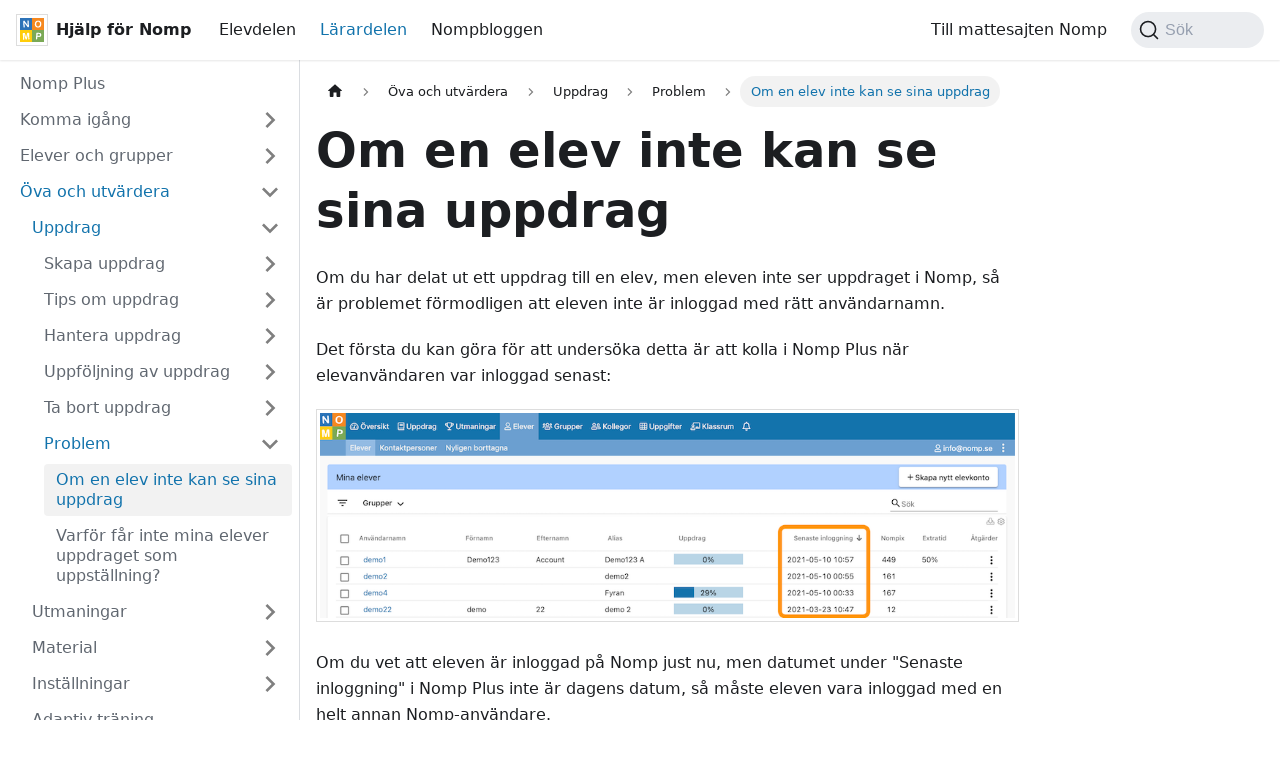

--- FILE ---
content_type: text/html
request_url: https://nomp.se/info/docs/nomp-plus/uppdrag/min-elev-ser-inte-sitt-uppdrag-vad-kan-jag-gora/
body_size: 4609
content:
<!doctype html>
<html lang="sv" dir="ltr" class="docs-wrapper plugin-docs plugin-id-default docs-version-current docs-doc-page docs-doc-id-nomp-plus/uppdrag/min-elev-ser-inte-sitt-uppdrag-vad-kan-jag-gora" data-has-hydrated="false">
<head>
<meta charset="UTF-8">
<meta name="generator" content="Docusaurus v3.8.1">
<title data-rh="true">Om en elev inte kan se sina uppdrag | Nomp</title><meta data-rh="true" name="viewport" content="width=device-width,initial-scale=1"><meta data-rh="true" name="twitter:card" content="summary_large_image"><meta data-rh="true" property="og:url" content="https://nomp.se/info/docs/nomp-plus/uppdrag/min-elev-ser-inte-sitt-uppdrag-vad-kan-jag-gora/"><meta data-rh="true" property="og:locale" content="sv"><meta data-rh="true" name="docusaurus_locale" content="sv"><meta data-rh="true" name="docsearch:language" content="sv"><meta data-rh="true" name="docusaurus_version" content="current"><meta data-rh="true" name="docusaurus_tag" content="docs-default-current"><meta data-rh="true" name="docsearch:version" content="current"><meta data-rh="true" name="docsearch:docusaurus_tag" content="docs-default-current"><meta data-rh="true" property="og:title" content="Om en elev inte kan se sina uppdrag | Nomp"><meta data-rh="true" name="description" content="Om du har delat ut ett uppdrag till en elev, men eleven inte ser uppdraget i Nomp, så är problemet förmodligen att"><meta data-rh="true" property="og:description" content="Om du har delat ut ett uppdrag till en elev, men eleven inte ser uppdraget i Nomp, så är problemet förmodligen att"><link data-rh="true" rel="icon" href="/info/img/favicon.png"><link data-rh="true" rel="canonical" href="https://nomp.se/info/docs/nomp-plus/uppdrag/min-elev-ser-inte-sitt-uppdrag-vad-kan-jag-gora/"><link data-rh="true" rel="alternate" href="https://nomp.se/info/docs/nomp-plus/uppdrag/min-elev-ser-inte-sitt-uppdrag-vad-kan-jag-gora/" hreflang="sv"><link data-rh="true" rel="alternate" href="https://nomp.se/info/docs/nomp-plus/uppdrag/min-elev-ser-inte-sitt-uppdrag-vad-kan-jag-gora/" hreflang="x-default"><link data-rh="true" rel="preconnect" href="https://19YB6FQF0K-dsn.algolia.net" crossorigin="anonymous"><script data-rh="true" type="application/ld+json">{"@context":"https://schema.org","@type":"BreadcrumbList","itemListElement":[{"@type":"ListItem","position":1,"name":"Om en elev inte kan se sina uppdrag","item":"https://nomp.se/info/docs/nomp-plus/uppdrag/min-elev-ser-inte-sitt-uppdrag-vad-kan-jag-gora"}]}</script><link rel="alternate" type="application/rss+xml" href="/info/blog/rss.xml" title="Nomp RSS Feed">
<link rel="alternate" type="application/atom+xml" href="/info/blog/atom.xml" title="Nomp Atom Feed">
<link rel="alternate" type="application/json" href="/info/blog/feed.json" title="Nomp JSON Feed">




<link rel="search" type="application/opensearchdescription+xml" title="Nomp" href="/info/opensearch.xml"><link rel="stylesheet" href="/info/assets/css/styles.51e0eb13.css">
<script src="/info/assets/js/runtime~main.caa79044.js" defer="defer"></script>
<script src="/info/assets/js/main.3ade7eb9.js" defer="defer"></script>
</head>
<body class="navigation-with-keyboard">
<svg xmlns="http://www.w3.org/2000/svg" style="display: none;"><defs>
<symbol id="theme-svg-external-link" viewBox="0 0 24 24"><path fill="currentColor" d="M21 13v10h-21v-19h12v2h-10v15h17v-8h2zm3-12h-10.988l4.035 4-6.977 7.07 2.828 2.828 6.977-7.07 4.125 4.172v-11z"/></symbol>
</defs></svg>
<script>!function(){var t="light";var e=function(){try{return new URLSearchParams(window.location.search).get("docusaurus-theme")}catch(t){}}()||function(){try{return window.localStorage.getItem("theme")}catch(t){}}();document.documentElement.setAttribute("data-theme",e||t),document.documentElement.setAttribute("data-theme-choice",e||t)}(),function(){try{const c=new URLSearchParams(window.location.search).entries();for(var[t,e]of c)if(t.startsWith("docusaurus-data-")){var a=t.replace("docusaurus-data-","data-");document.documentElement.setAttribute(a,e)}}catch(t){}}()</script><div id="__docusaurus"><div role="region" aria-label="Hoppa till huvudinnehåll"><a class="skipToContent_fXgn" href="#__docusaurus_skipToContent_fallback">Hoppa till huvudinnehåll</a></div><nav aria-label="Main" class="theme-layout-navbar navbar navbar--fixed-top"><div class="navbar__inner"><div class="theme-layout-navbar-left navbar__items"><button aria-label="Visa/stäng navigationen" aria-expanded="false" class="navbar__toggle clean-btn" type="button"><svg width="30" height="30" viewBox="0 0 30 30" aria-hidden="true"><path stroke="currentColor" stroke-linecap="round" stroke-miterlimit="10" stroke-width="2" d="M4 7h22M4 15h22M4 23h22"></path></svg></button><a class="navbar__brand" href="/info/"><div class="navbar__logo"><img src="/info/img/logo-nomp-square.svg" alt="Hjälp för Nomp" class="themedComponent_mlkZ themedComponent--light_NVdE"><img src="/info/img/logo-nomp-square.svg" alt="Hjälp för Nomp" class="themedComponent_mlkZ themedComponent--dark_xIcU"></div><b class="navbar__title text--truncate">Hjälp för Nomp</b></a><a class="navbar__item navbar__link" href="/info/docs/nomp/">Elevdelen</a><a aria-current="page" class="navbar__item navbar__link navbar__link--active" href="/info/docs/nomp-plus/">Lärardelen</a><a class="navbar__item navbar__link" href="/info/blog/">Nompbloggen</a></div><div class="theme-layout-navbar-right navbar__items navbar__items--right"><a href="https://nomp.se" target="_blank" rel="noopener noreferrer" class="navbar__item navbar__link">Till mattesajten Nomp</a><div class="navbarSearchContainer_Bca1"><button type="button" class="DocSearch DocSearch-Button" aria-label="Sök (Command+K)"><span class="DocSearch-Button-Container"><svg width="20" height="20" class="DocSearch-Search-Icon" viewBox="0 0 20 20" aria-hidden="true"><path d="M14.386 14.386l4.0877 4.0877-4.0877-4.0877c-2.9418 2.9419-7.7115 2.9419-10.6533 0-2.9419-2.9418-2.9419-7.7115 0-10.6533 2.9418-2.9419 7.7115-2.9419 10.6533 0 2.9419 2.9418 2.9419 7.7115 0 10.6533z" stroke="currentColor" fill="none" fill-rule="evenodd" stroke-linecap="round" stroke-linejoin="round"></path></svg><span class="DocSearch-Button-Placeholder">Sök</span></span><span class="DocSearch-Button-Keys"></span></button></div></div></div><div role="presentation" class="navbar-sidebar__backdrop"></div></nav><div id="__docusaurus_skipToContent_fallback" class="theme-layout-main main-wrapper mainWrapper_z2l0"><div class="docsWrapper_hBAB"><button aria-label="Scrolla till toppen" class="clean-btn theme-back-to-top-button backToTopButton_sjWU" type="button"></button><div class="docRoot_UBD9"><aside class="theme-doc-sidebar-container docSidebarContainer_YfHR"><div class="sidebarViewport_aRkj"><div class="sidebar_njMd"><nav aria-label="Docs sidebar" class="menu thin-scrollbar menu_SIkG"><ul class="theme-doc-sidebar-menu menu__list"><li class="theme-doc-sidebar-item-link theme-doc-sidebar-item-link-level-1 menu__list-item"><a class="menu__link" href="/info/docs/nomp-plus/">Nomp Plus</a></li><li class="theme-doc-sidebar-item-category theme-doc-sidebar-item-category-level-1 menu__list-item menu__list-item--collapsed"><div class="menu__list-item-collapsible"><a class="menu__link menu__link--sublist menu__link--sublist-caret" role="button" aria-expanded="false" href="/info/docs/nomp-plus/komma-igang/presentation-av-nomp/">Komma igång</a></div></li><li class="theme-doc-sidebar-item-category theme-doc-sidebar-item-category-level-1 menu__list-item menu__list-item--collapsed"><div class="menu__list-item-collapsible"><a class="menu__link menu__link--sublist menu__link--sublist-caret" role="button" aria-expanded="false" href="/info/docs/nomp-plus/elever/lagga-till-nya-elever-i-nomp-plus/">Elever och grupper</a></div></li><li class="theme-doc-sidebar-item-category theme-doc-sidebar-item-category-level-1 menu__list-item"><div class="menu__list-item-collapsible"><a class="menu__link menu__link--sublist menu__link--sublist-caret menu__link--active" role="button" aria-expanded="true" href="/info/docs/nomp-plus/uppdrag/skapa-uppdrag-i-nomp-plus/">Öva och utvärdera</a></div><ul class="menu__list"><li class="theme-doc-sidebar-item-category theme-doc-sidebar-item-category-level-2 menu__list-item"><div class="menu__list-item-collapsible"><a class="menu__link menu__link--sublist menu__link--sublist-caret menu__link--active" role="button" aria-expanded="true" tabindex="0" href="/info/docs/nomp-plus/uppdrag/skapa-uppdrag-i-nomp-plus/">Uppdrag</a></div><ul class="menu__list"><li class="theme-doc-sidebar-item-category theme-doc-sidebar-item-category-level-3 menu__list-item menu__list-item--collapsed"><div class="menu__list-item-collapsible"><a class="menu__link menu__link--sublist menu__link--sublist-caret" role="button" aria-expanded="false" tabindex="0" href="/info/docs/nomp-plus/uppdrag/skapa-uppdrag-i-nomp-plus/">Skapa uppdrag</a></div></li><li class="theme-doc-sidebar-item-category theme-doc-sidebar-item-category-level-3 menu__list-item menu__list-item--collapsed"><div class="menu__list-item-collapsible"><a class="menu__link menu__link--sublist menu__link--sublist-caret" role="button" aria-expanded="false" tabindex="0" href="/info/docs/nomp-plus/uppdrag/typer-av-uppdrag/">Tips om uppdrag</a></div></li><li class="theme-doc-sidebar-item-category theme-doc-sidebar-item-category-level-3 menu__list-item menu__list-item--collapsed"><div class="menu__list-item-collapsible"><a class="menu__link menu__link--sublist menu__link--sublist-caret" role="button" aria-expanded="false" tabindex="0" href="/info/docs/nomp-plus/uppdrag/hur-lagger-jag-till-en-elev-pa-ett-uppdrag/">Hantera uppdrag</a></div></li><li class="theme-doc-sidebar-item-category theme-doc-sidebar-item-category-level-3 menu__list-item menu__list-item--collapsed"><div class="menu__list-item-collapsible"><a class="menu__link menu__link--sublist menu__link--sublist-caret" role="button" aria-expanded="false" tabindex="0" href="/info/docs/nomp-plus/uppdrag/uppfoljning-av-uppdrag-i-nomp-plus/">Uppföljning av uppdrag</a></div></li><li class="theme-doc-sidebar-item-category theme-doc-sidebar-item-category-level-3 menu__list-item menu__list-item--collapsed"><div class="menu__list-item-collapsible"><a class="menu__link menu__link--sublist menu__link--sublist-caret" role="button" aria-expanded="false" tabindex="0" href="/info/docs/nomp-plus/uppdrag/hur-tar-jag-bort-ett-uppdrag/">Ta bort uppdrag</a></div></li><li class="theme-doc-sidebar-item-category theme-doc-sidebar-item-category-level-3 menu__list-item"><div class="menu__list-item-collapsible"><a class="menu__link menu__link--sublist menu__link--sublist-caret menu__link--active" role="button" aria-expanded="true" tabindex="0" href="/info/docs/nomp-plus/uppdrag/min-elev-ser-inte-sitt-uppdrag-vad-kan-jag-gora/">Problem</a></div><ul class="menu__list"><li class="theme-doc-sidebar-item-link theme-doc-sidebar-item-link-level-4 menu__list-item"><a class="menu__link menu__link--active" aria-current="page" tabindex="0" href="/info/docs/nomp-plus/uppdrag/min-elev-ser-inte-sitt-uppdrag-vad-kan-jag-gora/">Om en elev inte kan se sina uppdrag</a></li><li class="theme-doc-sidebar-item-link theme-doc-sidebar-item-link-level-4 menu__list-item"><a class="menu__link" tabindex="0" href="/info/docs/nomp-plus/uppdrag/varfor-far-inte-mina-elever-uppdraget-som-uppstallning/">Varför får inte mina elever uppdraget som uppställning?</a></li></ul></li></ul></li><li class="theme-doc-sidebar-item-category theme-doc-sidebar-item-category-level-2 menu__list-item menu__list-item--collapsed"><div class="menu__list-item-collapsible"><a class="menu__link menu__link--sublist menu__link--sublist-caret" role="button" aria-expanded="false" tabindex="0" href="/info/docs/nomp-plus/utmaningar/om-utmaningar/">Utmaningar</a></div></li><li class="theme-doc-sidebar-item-category theme-doc-sidebar-item-category-level-2 menu__list-item menu__list-item--collapsed"><div class="menu__list-item-collapsible"><a class="menu__link menu__link--sublist menu__link--sublist-caret" role="button" aria-expanded="false" tabindex="0" href="/info/docs/nomp-plus/ovrigt/material/">Material</a></div></li><li class="theme-doc-sidebar-item-category theme-doc-sidebar-item-category-level-2 menu__list-item menu__list-item--collapsed"><div class="menu__list-item-collapsible"><a class="menu__link menu__link--sublist menu__link--sublist-caret" role="button" aria-expanded="false" tabindex="0" href="/info/docs/nomp-plus/utmaningar/losningsyta/">Inställningar</a></div></li><li class="theme-doc-sidebar-item-link theme-doc-sidebar-item-link-level-2 menu__list-item"><a class="menu__link" tabindex="0" href="/info/docs/nomp-plus/ovrigt/adaptiv-traning/">Adaptiv träning</a></li></ul></li><li class="theme-doc-sidebar-item-category theme-doc-sidebar-item-category-level-1 menu__list-item menu__list-item--collapsed"><div class="menu__list-item-collapsible"><a class="menu__link menu__link--sublist menu__link--sublist-caret" role="button" aria-expanded="false" href="/info/docs/nomp-plus/ovrigt/motivera-dina-elever-lite-extra/">Motivera</a></div></li><li class="theme-doc-sidebar-item-category theme-doc-sidebar-item-category-level-1 menu__list-item menu__list-item--collapsed"><div class="menu__list-item-collapsible"><a class="menu__link menu__link--sublist menu__link--sublist-caret" role="button" aria-expanded="false" href="/info/docs/nomp-plus/klassrum/om-klassrum/">Realtidsfunktioner</a></div></li><li class="theme-doc-sidebar-item-category theme-doc-sidebar-item-category-level-1 menu__list-item menu__list-item--collapsed"><div class="menu__list-item-collapsible"><a class="menu__link menu__link--sublist menu__link--sublist-caret" role="button" aria-expanded="false" href="/info/docs/nomp-plus/kollegor/samarbeta-med-kollegor-i-nomp-plus/">Samarbeta med kollegor</a></div></li><li class="theme-doc-sidebar-item-category theme-doc-sidebar-item-category-level-1 menu__list-item menu__list-item--collapsed"><div class="menu__list-item-collapsible"><a class="menu__link menu__link--sublist menu__link--sublist-caret" role="button" aria-expanded="false" href="/info/docs/nomp-plus/skollicens/hur-kopplar-jag-mig-mot-var-skollicens/">Licenser</a></div></li><li class="theme-doc-sidebar-item-category theme-doc-sidebar-item-category-level-1 menu__list-item menu__list-item--collapsed"><div class="menu__list-item-collapsible"><a class="menu__link menu__link--sublist menu__link--sublist-caret" role="button" aria-expanded="false" href="/info/docs/nomp-plus/huvudmannalicens/uppfoljning-utmaningar/">Central uppföljning</a></div></li><li class="theme-doc-sidebar-item-category theme-doc-sidebar-item-category-level-1 menu__list-item menu__list-item--collapsed"><div class="menu__list-item-collapsible"><a class="menu__link menu__link--sublist menu__link--sublist-caret" role="button" aria-expanded="false" href="/info/docs/nomp-plus/ovrigt/profilen-i-nomp-plus/">Övrigt</a></div></li></ul></nav></div></div></aside><main class="docMainContainer_TBSr"><div class="container padding-top--md padding-bottom--lg"><div class="row"><div class="col docItemCol_VOVn"><div class="docItemContainer_Djhp"><article><nav class="theme-doc-breadcrumbs breadcrumbsContainer_Z_bl" aria-label="Sökväg"><ul class="breadcrumbs"><li class="breadcrumbs__item"><a aria-label="Hemsida" class="breadcrumbs__link" href="/info/"><svg viewBox="0 0 24 24" class="breadcrumbHomeIcon_YNFT"><path d="M10 19v-5h4v5c0 .55.45 1 1 1h3c.55 0 1-.45 1-1v-7h1.7c.46 0 .68-.57.33-.87L12.67 3.6c-.38-.34-.96-.34-1.34 0l-8.36 7.53c-.34.3-.13.87.33.87H5v7c0 .55.45 1 1 1h3c.55 0 1-.45 1-1z" fill="currentColor"></path></svg></a></li><li class="breadcrumbs__item"><span class="breadcrumbs__link">Öva och utvärdera</span></li><li class="breadcrumbs__item"><span class="breadcrumbs__link">Uppdrag</span></li><li class="breadcrumbs__item"><span class="breadcrumbs__link">Problem</span></li><li class="breadcrumbs__item breadcrumbs__item--active"><span class="breadcrumbs__link">Om en elev inte kan se sina uppdrag</span></li></ul></nav><div class="theme-doc-markdown markdown"><header><h1>Om en elev inte kan se sina uppdrag</h1></header>
<p>Om du har delat ut ett uppdrag till en elev, men eleven inte ser uppdraget i Nomp, så är problemet förmodligen att
eleven inte är inloggad med rätt användarnamn.</p>
<p>Det första du kan göra för att undersöka detta är att kolla i Nomp Plus när elevanvändaren var inloggad senast:</p>
<p><img decoding="async" loading="lazy" src="/info/assets/images/inloggad-9bd5989f6650cae6f1ebd5be3389f355.png" width="950" height="280" class="img_ev3q"></p>
<p>Om du vet att eleven är inloggad på Nomp just nu, men datumet under &quot;Senaste inloggning&quot; i Nomp Plus inte är dagens
datum, så måste eleven vara inloggad med en helt annan Nomp-användare.</p>
<p>Nästa steg är att jämföra det användarnamn du ser i Nomp Plus med det som står i elevens Nomp. De här två ska vara exakt likadana:</p>
<p><img decoding="async" loading="lazy" src="/info/assets/images/samma-036a9d96ceddd485542baa917b95b2b2.png" width="950" height="476" class="img_ev3q"></p>
<p>Kom ihåg att <a href="mailto:demo1@nomp.se" target="_blank" rel="noopener noreferrer">demo1@nomp.se</a> <em>inte</em> är samma användare som demo1.</p>
<p>När du har sett till att eleven är inloggad med samma användarnamn som du ser i elevlistan i Nomp Plus bör det fungera.</p>
<p>Om detta inte löser problemet <a href="mailto:info@nomp.se" target="_blank" rel="noopener noreferrer">så mejla oss</a> så hjälper vi gärna till!</p></div></article><nav class="docusaurus-mt-lg pagination-nav" aria-label="Navigation för dokumentationen"><a class="pagination-nav__link pagination-nav__link--prev" href="/info/docs/nomp-plus/uppdrag/kan-jag-stanga-av-den-automatiska-arkiveringen-av-uppdrag/"><div class="pagination-nav__sublabel">Tidigare</div><div class="pagination-nav__label">Stänga av den automatiska arkiveringen av uppdrag</div></a><a class="pagination-nav__link pagination-nav__link--next" href="/info/docs/nomp-plus/uppdrag/varfor-far-inte-mina-elever-uppdraget-som-uppstallning/"><div class="pagination-nav__sublabel">Nästa</div><div class="pagination-nav__label">Varför får inte mina elever uppdraget som uppställning?</div></a></nav></div></div></div></div></main></div></div></div><footer class="theme-layout-footer footer"><div class="container container-fluid"><div class="footer__bottom text--center"><div class="footer__copyright">© 2026 Mattesajten Nomp</div></div></div></footer></div>
</body>
</html>

--- FILE ---
content_type: image/svg+xml
request_url: https://nomp.se/info/img/logo-nomp-square.svg
body_size: 1337
content:
<?xml version="1.0" encoding="utf-8"?>
<!DOCTYPE svg PUBLIC "-//W3C//DTD SVG 1.1//EN" "http://www.w3.org/Graphics/SVG/1.1/DTD/svg11.dtd">
<svg version="1.1" id="Layer_1" xmlns="http://www.w3.org/2000/svg" xmlns:xlink="http://www.w3.org/1999/xlink" x="0px" y="0px"
	 width="88px" height="88px" viewBox="0 0 88 88" enable-background="new 0 0 88 88" xml:space="preserve">
<rect x="0" y="0" fill="#2D73B8" width="45" height="45"/>
<rect x="44" y="0" fill="#F68920" width="44" height="45"/>
<rect x="0" y="44" fill="#FFCD0A" width="45" height="44"/>
<rect x="44" y="44" fill="#7BA956" width="44" height="44"/>
<path fill="#FFFFFF" d="M17.9,12.4l10.3,13.8l-0.9-14.5c-0.1-0.9,0.1-1.7,0.5-2.2c0.4-0.5,0.9-0.8,1.6-0.8c0.7,0,1.3,0.2,1.7,0.6
	c0.4,0.4,0.7,1.1,0.7,2.1l1.1,19.2c0.1,2.1-0.7,3.3-2.5,3.4c-0.4,0-0.8,0-1.2-0.1c-0.4-0.1-0.7-0.3-1-0.5c-0.3-0.3-0.6-0.6-0.9-0.9
	c-0.3-0.4-0.6-0.7-0.9-1.1L16.5,17.7l0.8,14.3c0.1,0.9-0.1,1.6-0.5,2.1c-0.4,0.5-0.9,0.8-1.6,0.8c-0.7,0-1.3-0.2-1.7-0.6
	c-0.4-0.5-0.7-1.1-0.8-2.1l-1.1-18.8c0-0.8,0-1.4,0.2-1.9c0.2-0.5,0.5-0.9,1-1.3c0.5-0.3,1-0.5,1.6-0.6c0.4,0,0.8,0,1.2,0.1
	c0.3,0.1,0.6,0.3,0.9,0.5c0.3,0.2,0.5,0.5,0.8,0.9C17.4,11.6,17.6,12,17.9,12.4z"/>
<path fill="#FFFFFF" d="M67.3,9.7c2.5,0.2,4.6,0.9,6.4,2.1c1.7,1.2,3,2.7,3.7,4.7c0.8,2,1,4.2,0.8,6.8c-0.2,1.9-0.6,3.6-1.2,5.1
	c-0.6,1.5-1.5,2.8-2.6,3.8c-1.1,1-2.4,1.8-4,2.3c-1.5,0.5-3.3,0.6-5.2,0.5c-1.9-0.2-3.6-0.6-5-1.4c-1.5-0.7-2.6-1.7-3.5-2.9
	c-0.9-1.2-1.6-2.6-1.9-4.2c-0.4-1.6-0.5-3.3-0.3-5.2c0.2-1.9,0.6-3.6,1.2-5.1c0.7-1.5,1.6-2.8,2.7-3.8c1.1-1,2.4-1.7,3.9-2.2
	C63.8,9.7,65.5,9.5,67.3,9.7z M73.3,22.8c0.2-1.8,0-3.3-0.5-4.7c-0.5-1.4-1.2-2.4-2.2-3.2c-1-0.8-2.2-1.2-3.6-1.3
	c-1-0.1-1.9,0-2.8,0.3c-0.9,0.3-1.6,0.8-2.3,1.4c-0.7,0.7-1.2,1.5-1.7,2.6c-0.4,1.1-0.7,2.3-0.8,3.7c-0.1,1.4,0,2.6,0.2,3.8
	c0.3,1.1,0.7,2.1,1.2,2.9c0.6,0.8,1.3,1.4,2,1.8c0.8,0.4,1.7,0.7,2.7,0.8c1.3,0.1,2.4-0.1,3.6-0.7c1.1-0.5,2-1.4,2.8-2.7
	C72.7,26.3,73.1,24.7,73.3,22.8z"/>
<path fill="#FFFFFF" d="M19.4,75.3l-4.5-15.4l0.7,16.8c0,0.9-0.1,1.6-0.5,2.1c-0.4,0.5-0.9,0.7-1.6,0.8c-0.7,0-1.2-0.2-1.7-0.6
	c-0.4-0.4-0.7-1.1-0.7-2.1l-0.8-19.3c0-1.1,0.2-1.8,0.7-2.2c0.5-0.4,1.3-0.6,2.2-0.6l1.5-0.1c0.9,0,1.6,0,2,0.2
	c0.4,0.1,0.7,0.4,1,0.9c0.2,0.4,0.5,1.1,0.8,2.1l4.1,13.2l3-13.5c0.2-1,0.4-1.7,0.6-2.1c0.2-0.4,0.5-0.8,0.9-0.9
	c0.4-0.2,1.1-0.3,2-0.3l1.5-0.1c0.9,0,1.7,0.1,2.3,0.5c0.6,0.3,0.9,1.1,0.9,2.1L34.5,76c0,0.9-0.1,1.6-0.5,2.1
	c-0.4,0.5-0.9,0.7-1.6,0.8c-0.7,0-1.2-0.2-1.6-0.6c-0.4-0.4-0.7-1.1-0.7-2.1l-0.7-16.8L26,75c-0.2,1-0.4,1.8-0.5,2.2
	c-0.1,0.5-0.4,0.9-0.8,1.3c-0.4,0.4-1,0.6-1.8,0.7c-0.6,0-1.1-0.1-1.5-0.3c-0.4-0.2-0.7-0.5-1-0.9c-0.2-0.4-0.4-0.8-0.6-1.3
	C19.7,76.3,19.6,75.8,19.4,75.3z"/>
<path fill="#FFFFFF" d="M68.4,69.3l-4.5-0.4l-0.6,6.9c-0.1,1-0.4,1.7-0.9,2.2c-0.5,0.5-1.1,0.7-1.8,0.6c-0.7-0.1-1.3-0.4-1.7-0.9
	c-0.4-0.5-0.6-1.3-0.5-2.3L60,56.7c0.1-1.1,0.4-1.8,1-2.3c0.5-0.4,1.3-0.6,2.4-0.5l6.3,0.6c1.9,0.2,3.3,0.4,4.3,0.8
	c1,0.4,1.8,0.9,2.5,1.6c0.7,0.7,1.1,1.5,1.4,2.5c0.3,1,0.4,2,0.3,3.2C78,65.1,77,66.9,75.4,68S71.4,69.6,68.4,69.3z M68.2,58.1
	l-3.3-0.3l-0.7,7.4l3.3,0.3c1.2,0.1,2.1,0.1,2.9-0.1c0.8-0.2,1.4-0.5,1.9-1c0.5-0.5,0.7-1.2,0.8-2.1c0.1-1.1-0.1-2-0.7-2.7
	C71.8,58.8,70.4,58.3,68.2,58.1z"/>
</svg>


--- FILE ---
content_type: text/javascript
request_url: https://nomp.se/info/assets/js/a7bd4aaa.65880ef3.js
body_size: 292
content:
"use strict";(self.webpackChunknomp_docs=self.webpackChunknomp_docs||[]).push([[67098],{74532:(n,e,s)=>{s.r(e),s.d(e,{default:()=>d});s(96540);var r=s(45500),o=s(82565),t=s(23025),i=s(22831),c=s(41463),a=s(74848);function u(n){var{version:e}=n;return(0,a.jsxs)(a.Fragment,{children:[(0,a.jsx)(c.A,{version:e.version,tag:(0,o.k)(e.pluginId,e.version)}),(0,a.jsx)(r.be,{children:e.noIndex&&(0,a.jsx)("meta",{name:"robots",content:"noindex, nofollow"})})]})}function l(n){var{version:e,route:s}=n;return(0,a.jsx)(r.e3,{className:e.className,children:(0,a.jsx)(t.n,{version:e,children:(0,i.v)(s.routes)})})}function d(n){return(0,a.jsxs)(a.Fragment,{children:[(0,a.jsx)(u,Object.assign({},n)),(0,a.jsx)(l,Object.assign({},n))]})}}}]);

--- FILE ---
content_type: text/javascript
request_url: https://nomp.se/info/assets/js/854abf08.f87739e8.js
body_size: 1499
content:
"use strict";(self.webpackChunknomp_docs=self.webpackChunknomp_docs||[]).push([[39963],{99095:(e,n,a)=>{a.r(n),a.d(n,{assets:()=>p,contentTitle:()=>d,default:()=>m,frontMatter:()=>i,metadata:()=>t,toc:()=>o});const t=JSON.parse('{"id":"nomp-plus/uppdrag/min-elev-ser-inte-sitt-uppdrag-vad-kan-jag-gora","title":"Om en elev inte kan se sina uppdrag","description":"Om du har delat ut ett uppdrag till en elev, men eleven inte ser uppdraget i Nomp, s\xe5 \xe4r problemet f\xf6rmodligen att","source":"@site/docs/nomp-plus/uppdrag/min-elev-ser-inte-sitt-uppdrag-vad-kan-jag-gora.md","sourceDirName":"nomp-plus/uppdrag","slug":"/nomp-plus/uppdrag/min-elev-ser-inte-sitt-uppdrag-vad-kan-jag-gora","permalink":"/info/docs/nomp-plus/uppdrag/min-elev-ser-inte-sitt-uppdrag-vad-kan-jag-gora","draft":false,"unlisted":false,"tags":[],"version":"current","frontMatter":{},"sidebar":"nompPlusSidebar","previous":{"title":"St\xe4nga av den automatiska arkiveringen av uppdrag","permalink":"/info/docs/nomp-plus/uppdrag/kan-jag-stanga-av-den-automatiska-arkiveringen-av-uppdrag"},"next":{"title":"Varf\xf6r f\xe5r inte mina elever uppdraget som uppst\xe4llning?","permalink":"/info/docs/nomp-plus/uppdrag/varfor-far-inte-mina-elever-uppdraget-som-uppstallning"}}');var r=a(74848),s=a(28453);const i={},d="Om en elev inte kan se sina uppdrag",p={},o=[];function l(e){const n={a:"a",em:"em",h1:"h1",header:"header",img:"img",p:"p",...(0,s.R)(),...e.components};return(0,r.jsxs)(r.Fragment,{children:[(0,r.jsx)(n.header,{children:(0,r.jsx)(n.h1,{id:"om-en-elev-inte-kan-se-sina-uppdrag",children:"Om en elev inte kan se sina uppdrag"})}),"\n",(0,r.jsx)(n.p,{children:"Om du har delat ut ett uppdrag till en elev, men eleven inte ser uppdraget i Nomp, s\xe5 \xe4r problemet f\xf6rmodligen att\neleven inte \xe4r inloggad med r\xe4tt anv\xe4ndarnamn."}),"\n",(0,r.jsx)(n.p,{children:"Det f\xf6rsta du kan g\xf6ra f\xf6r att unders\xf6ka detta \xe4r att kolla i Nomp Plus n\xe4r elevanv\xe4ndaren var inloggad senast:"}),"\n",(0,r.jsx)(n.p,{children:(0,r.jsx)(n.img,{src:a(13978).A+"",width:"950",height:"280"})}),"\n",(0,r.jsx)(n.p,{children:'Om du vet att eleven \xe4r inloggad p\xe5 Nomp just nu, men datumet under "Senaste inloggning" i Nomp Plus inte \xe4r dagens\ndatum, s\xe5 m\xe5ste eleven vara inloggad med en helt annan Nomp-anv\xe4ndare.'}),"\n",(0,r.jsx)(n.p,{children:"N\xe4sta steg \xe4r att j\xe4mf\xf6ra det anv\xe4ndarnamn du ser i Nomp Plus med det som st\xe5r i elevens Nomp. De h\xe4r tv\xe5 ska vara exakt likadana:"}),"\n",(0,r.jsx)(n.p,{children:(0,r.jsx)(n.img,{src:a(40682).A+"",width:"950",height:"476"})}),"\n",(0,r.jsxs)(n.p,{children:["Kom ih\xe5g att ",(0,r.jsx)(n.a,{href:"mailto:demo1@nomp.se",children:"demo1@nomp.se"})," ",(0,r.jsx)(n.em,{children:"inte"})," \xe4r samma anv\xe4ndare som demo1."]}),"\n",(0,r.jsx)(n.p,{children:"N\xe4r du har sett till att eleven \xe4r inloggad med samma anv\xe4ndarnamn som du ser i elevlistan i Nomp Plus b\xf6r det fungera."}),"\n",(0,r.jsxs)(n.p,{children:["Om detta inte l\xf6ser problemet ",(0,r.jsx)(n.a,{href:"mailto:info@nomp.se",children:"s\xe5 mejla oss"})," s\xe5 hj\xe4lper vi g\xe4rna till!"]})]})}function m(e={}){const{wrapper:n}={...(0,s.R)(),...e.components};return n?(0,r.jsx)(n,{...e,children:(0,r.jsx)(l,{...e})}):l(e)}},13978:(e,n,a)=>{a.d(n,{A:()=>t});const t=a.p+"assets/images/inloggad-9bd5989f6650cae6f1ebd5be3389f355.png"},40682:(e,n,a)=>{a.d(n,{A:()=>t});const t=a.p+"assets/images/samma-036a9d96ceddd485542baa917b95b2b2.png"},28453:(e,n,a)=>{a.d(n,{R:()=>i,x:()=>d});var t=a(96540);const r={},s=t.createContext(r);function i(e){const n=t.useContext(s);return t.useMemo((function(){return"function"==typeof e?e(n):{...n,...e}}),[n,e])}function d(e){let n;return n=e.disableParentContext?"function"==typeof e.components?e.components(r):e.components||r:i(e.components),t.createElement(s.Provider,{value:n},e.children)}}}]);

--- FILE ---
content_type: text/javascript
request_url: https://nomp.se/info/assets/js/85319.34037fbf.js
body_size: 182302
content:
/*! For license information please see 85319.34037fbf.js.LICENSE.txt */
(self.webpackChunknomp_docs=self.webpackChunknomp_docs||[]).push([[85319],{69119:(t,e)=>{"use strict";Object.defineProperty(e,"__esModule",{value:!0}),e.BLANK_URL=e.relativeFirstCharacters=e.whitespaceEscapeCharsRegex=e.urlSchemeRegex=e.ctrlCharactersRegex=e.htmlCtrlEntityRegex=e.htmlEntitiesRegex=e.invalidProtocolRegex=void 0,e.invalidProtocolRegex=/^([^\w]*)(javascript|data|vbscript)/im,e.htmlEntitiesRegex=/&#(\w+)(^\w|;)?/g,e.htmlCtrlEntityRegex=/&(newline|tab);/gi,e.ctrlCharactersRegex=/[\u0000-\u001F\u007F-\u009F\u2000-\u200D\uFEFF]/gim,e.urlSchemeRegex=/^.+(:|&colon;)/gim,e.whitespaceEscapeCharsRegex=/(\\|%5[cC])((%(6[eE]|72|74))|[nrt])/g,e.relativeFirstCharacters=[".","/"],e.BLANK_URL="about:blank"},16750:(t,e,r)=>{"use strict";e.J=void 0;var n=r(69119);function i(t){try{return decodeURIComponent(t)}catch(e){return t}}e.J=function(t){if(!t)return n.BLANK_URL;var e,r,a=i(t.trim());do{e=(a=i(a=(r=a,r.replace(n.ctrlCharactersRegex,"").replace(n.htmlEntitiesRegex,(function(t,e){return String.fromCharCode(e)}))).replace(n.htmlCtrlEntityRegex,"").replace(n.ctrlCharactersRegex,"").replace(n.whitespaceEscapeCharsRegex,"").trim())).match(n.ctrlCharactersRegex)||a.match(n.htmlEntitiesRegex)||a.match(n.htmlCtrlEntityRegex)||a.match(n.whitespaceEscapeCharsRegex)}while(e&&e.length>0);var o=a;if(!o)return n.BLANK_URL;if(function(t){return n.relativeFirstCharacters.indexOf(t[0])>-1}(o))return o;var s=o.trimStart(),l=s.match(n.urlSchemeRegex);if(!l)return o;var c=l[0].toLowerCase().trim();if(n.invalidProtocolRegex.test(c))return n.BLANK_URL;var h=s.replace(/\\/g,"/");if("mailto:"===c||c.includes("://"))return h;if("http:"===c||"https:"===c){if(!function(t){return URL.canParse(t)}(h))return n.BLANK_URL;var u=new URL(h);return u.protocol=u.protocol.toLowerCase(),u.hostname=u.hostname.toLowerCase(),u.toString()}return h}},27293:(t,e,r)=>{"use strict";r.d(e,{A:()=>F});var n=r(96540),i=r(74848);function a(t){var e,{mdxAdmonitionTitle:r,rest:a}=function(t){var e=n.Children.toArray(t),r=e.find((t=>n.isValidElement(t)&&"mdxAdmonitionTitle"===t.type)),a=e.filter((t=>t!==r));return{mdxAdmonitionTitle:null==r?void 0:r.props.children,rest:a.length>0?(0,i.jsx)(i.Fragment,{children:a}):null}}(t.children),o=null!=(e=t.title)?e:r;return Object.assign({},t,o&&{title:o},{children:a})}var o=r(34164),s=r(21312),l=r(17559);const c={admonition:"admonition_xJq3",admonitionHeading:"admonitionHeading_Gvgb",admonitionIcon:"admonitionIcon_Rf37",admonitionContent:"admonitionContent_BuS1"};function h(t){var{type:e,className:r,children:n}=t;return(0,i.jsx)("div",{className:(0,o.A)(l.G.common.admonition,l.G.common.admonitionType(e),c.admonition,r),children:n})}function u(t){var{icon:e,title:r}=t;return(0,i.jsxs)("div",{className:c.admonitionHeading,children:[(0,i.jsx)("span",{className:c.admonitionIcon,children:e}),r]})}function d(t){var{children:e}=t;return e?(0,i.jsx)("div",{className:c.admonitionContent,children:e}):null}function p(t){var{type:e,icon:r,title:n,children:a,className:o}=t;return(0,i.jsxs)(h,{type:e,className:o,children:[n||r?(0,i.jsx)(u,{title:n,icon:r}):null,(0,i.jsx)(d,{children:a})]})}function f(t){return(0,i.jsx)("svg",Object.assign({viewBox:"0 0 14 16"},t,{children:(0,i.jsx)("path",{fillRule:"evenodd",d:"M6.3 5.69a.942.942 0 0 1-.28-.7c0-.28.09-.52.28-.7.19-.18.42-.28.7-.28.28 0 .52.09.7.28.18.19.28.42.28.7 0 .28-.09.52-.28.7a1 1 0 0 1-.7.3c-.28 0-.52-.11-.7-.3zM8 7.99c-.02-.25-.11-.48-.31-.69-.2-.19-.42-.3-.69-.31H6c-.27.02-.48.13-.69.31-.2.2-.3.44-.31.69h1v3c.02.27.11.5.31.69.2.2.42.31.69.31h1c.27 0 .48-.11.69-.31.2-.19.3-.42.31-.69H8V7.98v.01zM7 2.3c-3.14 0-5.7 2.54-5.7 5.68 0 3.14 2.56 5.7 5.7 5.7s5.7-2.55 5.7-5.7c0-3.15-2.56-5.69-5.7-5.69v.01zM7 .98c3.86 0 7 3.14 7 7s-3.14 7-7 7-7-3.12-7-7 3.14-7 7-7z"})}))}var g={icon:(0,i.jsx)(f,{}),title:(0,i.jsx)(s.A,{id:"theme.admonition.note",description:"The default label used for the Note admonition (:::note)",children:"note"})};function m(t){return(0,i.jsx)(p,Object.assign({},g,t,{className:(0,o.A)("alert alert--secondary",t.className),children:t.children}))}function y(t){return(0,i.jsx)("svg",Object.assign({viewBox:"0 0 12 16"},t,{children:(0,i.jsx)("path",{fillRule:"evenodd",d:"M6.5 0C3.48 0 1 2.19 1 5c0 .92.55 2.25 1 3 1.34 2.25 1.78 2.78 2 4v1h5v-1c.22-1.22.66-1.75 2-4 .45-.75 1-2.08 1-3 0-2.81-2.48-5-5.5-5zm3.64 7.48c-.25.44-.47.8-.67 1.11-.86 1.41-1.25 2.06-1.45 3.23-.02.05-.02.11-.02.17H5c0-.06 0-.13-.02-.17-.2-1.17-.59-1.83-1.45-3.23-.2-.31-.42-.67-.67-1.11C2.44 6.78 2 5.65 2 5c0-2.2 2.02-4 4.5-4 1.22 0 2.36.42 3.22 1.19C10.55 2.94 11 3.94 11 5c0 .66-.44 1.78-.86 2.48zM4 14h5c-.23 1.14-1.3 2-2.5 2s-2.27-.86-2.5-2z"})}))}var x={icon:(0,i.jsx)(y,{}),title:(0,i.jsx)(s.A,{id:"theme.admonition.tip",description:"The default label used for the Tip admonition (:::tip)",children:"tip"})};function b(t){return(0,i.jsx)(p,Object.assign({},x,t,{className:(0,o.A)("alert alert--success",t.className),children:t.children}))}function k(t){return(0,i.jsx)("svg",Object.assign({viewBox:"0 0 14 16"},t,{children:(0,i.jsx)("path",{fillRule:"evenodd",d:"M7 2.3c3.14 0 5.7 2.56 5.7 5.7s-2.56 5.7-5.7 5.7A5.71 5.71 0 0 1 1.3 8c0-3.14 2.56-5.7 5.7-5.7zM7 1C3.14 1 0 4.14 0 8s3.14 7 7 7 7-3.14 7-7-3.14-7-7-7zm1 3H6v5h2V4zm0 6H6v2h2v-2z"})}))}var C={icon:(0,i.jsx)(k,{}),title:(0,i.jsx)(s.A,{id:"theme.admonition.info",description:"The default label used for the Info admonition (:::info)",children:"info"})};function w(t){return(0,i.jsx)(p,Object.assign({},C,t,{className:(0,o.A)("alert alert--info",t.className),children:t.children}))}function v(t){return(0,i.jsx)("svg",Object.assign({viewBox:"0 0 16 16"},t,{children:(0,i.jsx)("path",{fillRule:"evenodd",d:"M8.893 1.5c-.183-.31-.52-.5-.887-.5s-.703.19-.886.5L.138 13.499a.98.98 0 0 0 0 1.001c.193.31.53.501.886.501h13.964c.367 0 .704-.19.877-.5a1.03 1.03 0 0 0 .01-1.002L8.893 1.5zm.133 11.497H6.987v-2.003h2.039v2.003zm0-3.004H6.987V5.987h2.039v4.006z"})}))}var _={icon:(0,i.jsx)(v,{}),title:(0,i.jsx)(s.A,{id:"theme.admonition.warning",description:"The default label used for the Warning admonition (:::warning)",children:"warning"})};function S(t){return(0,i.jsx)("svg",Object.assign({viewBox:"0 0 12 16"},t,{children:(0,i.jsx)("path",{fillRule:"evenodd",d:"M5.05.31c.81 2.17.41 3.38-.52 4.31C3.55 5.67 1.98 6.45.9 7.98c-1.45 2.05-1.7 6.53 3.53 7.7-2.2-1.16-2.67-4.52-.3-6.61-.61 2.03.53 3.33 1.94 2.86 1.39-.47 2.3.53 2.27 1.67-.02.78-.31 1.44-1.13 1.81 3.42-.59 4.78-3.42 4.78-5.56 0-2.84-2.53-3.22-1.25-5.61-1.52.13-2.03 1.13-1.89 2.75.09 1.08-1.02 1.8-1.86 1.33-.67-.41-.66-1.19-.06-1.78C8.18 5.31 8.68 2.45 5.05.32L5.03.3l.02.01z"})}))}var A={icon:(0,i.jsx)(S,{}),title:(0,i.jsx)(s.A,{id:"theme.admonition.danger",description:"The default label used for the Danger admonition (:::danger)",children:"danger"})};var T={icon:(0,i.jsx)(v,{}),title:(0,i.jsx)(s.A,{id:"theme.admonition.caution",description:"The default label used for the Caution admonition (:::caution)",children:"caution"})};var M={note:m,tip:b,info:w,warning:function(t){return(0,i.jsx)(p,Object.assign({},_,t,{className:(0,o.A)("alert alert--warning",t.className),children:t.children}))},danger:function(t){return(0,i.jsx)(p,Object.assign({},A,t,{className:(0,o.A)("alert alert--danger",t.className),children:t.children}))}},B={secondary:t=>(0,i.jsx)(m,Object.assign({title:"secondary"},t)),important:t=>(0,i.jsx)(w,Object.assign({title:"important"},t)),success:t=>(0,i.jsx)(b,Object.assign({title:"success"},t)),caution:function(t){return(0,i.jsx)(p,Object.assign({},T,t,{className:(0,o.A)("alert alert--warning",t.className),children:t.children}))}};const L=Object.assign({},M,B);function F(t){var e,r=a(t),n=(e=r.type,L[e]||(console.warn('No admonition component found for admonition type "'+e+'". Using Info as fallback.'),L.info));return(0,i.jsx)(n,Object.assign({},r))}},4336:(t,e,r)=>{"use strict";r.d(e,{A:()=>x});r(96540);var n=r(34164),i=r(21312),a=r(17559),o=r(28774),s=r(98587);const l={iconEdit:"iconEdit_Z9Sw"};var c=r(74848),h=["className"];function u(t){var{className:e}=t,r=(0,s.A)(t,h);return(0,c.jsx)("svg",Object.assign({fill:"currentColor",height:"20",width:"20",viewBox:"0 0 40 40",className:(0,n.A)(l.iconEdit,e),"aria-hidden":"true"},r,{children:(0,c.jsx)("g",{children:(0,c.jsx)("path",{d:"m34.5 11.7l-3 3.1-6.3-6.3 3.1-3q0.5-0.5 1.2-0.5t1.1 0.5l3.9 3.9q0.5 0.4 0.5 1.1t-0.5 1.2z m-29.5 17.1l18.4-18.5 6.3 6.3-18.4 18.4h-6.3v-6.2z"})})}))}function d(t){var{editUrl:e}=t;return(0,c.jsxs)(o.A,{to:e,className:a.G.common.editThisPage,children:[(0,c.jsx)(u,{}),(0,c.jsx)(i.A,{id:"theme.common.editThisPage",description:"The link label to edit the current page",children:"Edit this page"})]})}var p=r(36266);function f(t){var{lastUpdatedAt:e}=t,r=new Date(e),n=(0,p.i)({day:"numeric",month:"short",year:"numeric",timeZone:"UTC"}).format(r);return(0,c.jsx)(i.A,{id:"theme.lastUpdated.atDate",description:"The words used to describe on which date a page has been last updated",values:{date:(0,c.jsx)("b",{children:(0,c.jsx)("time",{dateTime:r.toISOString(),itemProp:"dateModified",children:n})})},children:" on {date}"})}function g(t){var{lastUpdatedBy:e}=t;return(0,c.jsx)(i.A,{id:"theme.lastUpdated.byUser",description:"The words used to describe by who the page has been last updated",values:{user:(0,c.jsx)("b",{children:e})},children:" by {user}"})}function m(t){var{lastUpdatedAt:e,lastUpdatedBy:r}=t;return(0,c.jsxs)("span",{className:a.G.common.lastUpdated,children:[(0,c.jsx)(i.A,{id:"theme.lastUpdated.lastUpdatedAtBy",description:"The sentence used to display when a page has been last updated, and by who",values:{atDate:e?(0,c.jsx)(f,{lastUpdatedAt:e}):"",byUser:r?(0,c.jsx)(g,{lastUpdatedBy:r}):""},children:"Last updated{atDate}{byUser}"}),!1]})}const y={lastUpdated:"lastUpdated_JAkA"};function x(t){var{className:e,editUrl:r,lastUpdatedAt:i,lastUpdatedBy:a}=t;return(0,c.jsxs)("div",{className:(0,n.A)("row",e),children:[(0,c.jsx)("div",{className:"col",children:r&&(0,c.jsx)(d,{editUrl:r})}),(0,c.jsx)("div",{className:(0,n.A)("col",y.lastUpdated),children:(i||a)&&(0,c.jsx)(m,{lastUpdatedAt:i,lastUpdatedBy:a})})]})}},20880:(t,e,r)=>{"use strict";r.d(e,{A:()=>Nn});var n=r(96540),i=r(28453),a=r(5260),o=r(98587),s=r(92303),l=r(34164),c=r(95293),h=r(6342);function u(){var{prism:t}=(0,h.p)(),{colorMode:e}=(0,c.G)(),r=t.theme,n=t.darkTheme||r;return"dark"===e?n:r}var d=r(17559),p=r(8634),f=r(18426),g=r.n(f),m=r(89532),y=r(74848),x=(0,p.A)(/title=(["'])(.*?)\1/,{quote:1,title:2}),b=(0,p.A)(/\{([\d,-]+)\}/,{range:1}),k={js:{start:"\\/\\/",end:""},jsBlock:{start:"\\/\\*",end:"\\*\\/"},jsx:{start:"\\{\\s*\\/\\*",end:"\\*\\/\\s*\\}"},bash:{start:"#",end:""},html:{start:"\x3c!--",end:"--\x3e"}},C=Object.assign({},k,{lua:{start:"--",end:""},wasm:{start:"\\;\\;",end:""},tex:{start:"%",end:""},vb:{start:"['\u2018\u2019]",end:""},vbnet:{start:"(?:_\\s*)?['\u2018\u2019]",end:""},rem:{start:"[Rr][Ee][Mm]\\b",end:""},f90:{start:"!",end:""},ml:{start:"\\(\\*",end:"\\*\\)"},cobol:{start:"\\*>",end:""}}),w=Object.keys(k);function v(t,e){var r=t.map((t=>{var{start:r,end:n}=C[t];return"(?:"+r+"\\s*("+e.flatMap((t=>{var e,r;return[t.line,null==(e=t.block)?void 0:e.start,null==(r=t.block)?void 0:r.end].filter(Boolean)})).join("|")+")\\s*"+n+")"})).join("|");return new RegExp("^\\s*(?:"+r+")\\s*$")}function _(t){var{showLineNumbers:e,metastring:r}=t;return"boolean"==typeof e?e?1:void 0:"number"==typeof e?e:function(t){var e=null==t?void 0:t.split(" ").find((t=>t.startsWith("showLineNumbers")));if(e){if(e.startsWith("showLineNumbers=")){var r=e.replace("showLineNumbers=","");return parseInt(r,10)}return 1}}(r)}function S(t,e){var{language:r,magicComments:n}=e;if(void 0===r)return{lineClassNames:{},code:t};for(var i=function(t,e){switch(t){case"js":case"javascript":case"ts":case"typescript":return v(["js","jsBlock"],e);case"jsx":case"tsx":return v(["js","jsBlock","jsx"],e);case"html":return v(["js","jsBlock","html"],e);case"python":case"py":case"bash":return v(["bash"],e);case"markdown":case"md":return v(["html","jsx","bash"],e);case"tex":case"latex":case"matlab":return v(["tex"],e);case"lua":case"haskell":return v(["lua"],e);case"sql":return v(["lua","jsBlock"],e);case"wasm":return v(["wasm"],e);case"vb":case"vba":case"visual-basic":return v(["vb","rem"],e);case"vbnet":return v(["vbnet","rem"],e);case"batch":return v(["rem"],e);case"basic":return v(["rem","f90"],e);case"fsharp":return v(["js","ml"],e);case"ocaml":case"sml":return v(["ml"],e);case"fortran":return v(["f90"],e);case"cobol":return v(["cobol"],e);default:return v(w,e)}}(r,n),a=t.split(/\r?\n/),o=Object.fromEntries(n.map((t=>[t.className,{start:0,range:""}]))),s=Object.fromEntries(n.filter((t=>t.line)).map((t=>{var{className:e,line:r}=t;return[r,e]}))),l=Object.fromEntries(n.filter((t=>t.block)).map((t=>{var{className:e,block:r}=t;return[r.start,e]}))),c=Object.fromEntries(n.filter((t=>t.block)).map((t=>{var{className:e,block:r}=t;return[r.end,e]}))),h=0;h<a.length;){var u=a[h].match(i);if(u){var d=u.slice(1).find((t=>void 0!==t));s[d]?o[s[d]].range+=h+",":l[d]?o[l[d]].start=h:c[d]&&(o[c[d]].range+=o[c[d]].start+"-"+(h-1)+","),a.splice(h,1)}else h+=1}var p={};return Object.entries(o).forEach((t=>{var[e,{range:r}]=t;g()(r).forEach((t=>{null!=p[t]||(p[t]=[]),p[t].push(e)}))})),{code:a.join("\n"),lineClassNames:p}}function A(t,e){var r,n=t.replace(/\r?\n$/,"");return null!=(r=function(t,e){var{metastring:r,magicComments:n}=e;if(r&&b.test(r)){var i=r.match(b).groups.range;if(0===n.length)throw new Error("A highlight range has been given in code block's metastring (``` "+r+"), but no magic comment config is available. Docusaurus applies the first magic comment entry's className for metastring ranges.");var a=n[0].className,o=g()(i).filter((t=>t>0)).map((t=>[t-1,[a]]));return{lineClassNames:Object.fromEntries(o),code:t}}return null}(n,Object.assign({},e)))?r:S(n,Object.assign({},e))}function T(t){var e,r,n,i=function(t){var e,r,n,i;return null!=(e=null==(i=null!=(r=null!=(n=t.language)?n:function(t){if(t){var e=t.split(" ").find((t=>t.startsWith("language-")));return null==e?void 0:e.replace(/language-/,"")}}(t.className))?r:t.defaultLanguage)?void 0:i.toLowerCase())?e:"text"}({language:t.language,defaultLanguage:t.defaultLanguage,className:t.className}),{lineClassNames:a,code:o}=A(t.code,{metastring:t.metastring,magicComments:t.magicComments,language:i}),s=function(t){var{className:e,language:r}=t;return(0,l.A)(e,r&&!(null!=e&&e.includes("language-"+r))&&"language-"+r)}({className:t.className,language:i}),c=(e=t.metastring,(null!=(r=null==e||null==(n=e.match(x))?void 0:n.groups.title)?r:"")||t.title),h=_({showLineNumbers:t.showLineNumbers,metastring:t.metastring});return{codeInput:t.code,code:o,className:s,language:i,title:c,lineNumbersStart:h,lineClassNames:a}}var M=(0,n.createContext)(null);function B(t){var{metadata:e,wordWrap:r,children:i}=t,a=(0,n.useMemo)((()=>({metadata:e,wordWrap:r})),[e,r]);return(0,y.jsx)(M.Provider,{value:a,children:i})}function L(){var t=(0,n.useContext)(M);if(null===t)throw new m.dV("CodeBlockContextProvider");return t}const F={codeBlockContainer:"codeBlockContainer_Ckt0"};var $=["as"];function E(t){var{as:e}=t,r=(0,o.A)(t,$),n=function(t){var e={color:"--prism-color",backgroundColor:"--prism-background-color"},r={};return Object.entries(t.plain).forEach((t=>{var[n,i]=t,a=e[n];a&&"string"==typeof i&&(r[a]=i)})),r}(u());return(0,y.jsx)(e,Object.assign({},r,{style:n,className:(0,l.A)(r.className,F.codeBlockContainer,d.G.common.codeBlock)}))}const O={codeBlock:"codeBlock_bY9V",codeBlockStandalone:"codeBlockStandalone_MEMb",codeBlockLines:"codeBlockLines_e6Vv",codeBlockLinesWithNumbering:"codeBlockLinesWithNumbering_o6Pm"};function D(t){var{children:e,className:r}=t;return(0,y.jsx)(E,{as:"pre",tabIndex:0,className:(0,l.A)(O.codeBlockStandalone,"thin-scrollbar",r),children:(0,y.jsx)("code",{className:O.codeBlockLines,children:e})})}var N={attributes:!0,characterData:!0,childList:!0,subtree:!0};function j(t,e){var[r,i]=(0,n.useState)(),a=(0,n.useCallback)((()=>{var e;i(null==(e=t.current)?void 0:e.closest("[role=tabpanel][hidden]"))}),[t,i]);(0,n.useEffect)((()=>{a()}),[a]),function(t,e,r){void 0===r&&(r=N);var i=(0,m._q)(e),a=(0,m.Be)(r);(0,n.useEffect)((()=>{var e=new MutationObserver(i);return t&&e.observe(t,a),()=>e.disconnect()}),[t,i,a])}(r,(t=>{t.forEach((t=>{"attributes"===t.type&&"hidden"===t.attributeName&&(e(),a())}))}),{attributes:!0,characterData:!1,childList:!1,subtree:!1})}function I(t){var{children:e}=t;return e}var R=r(71765),z=["line","token"];function P(t){var e=(0,o.A)(t,z);return(0,y.jsx)("span",Object.assign({},e))}const K={codeLine:"codeLine_lJS_",codeLineNumber:"codeLineNumber_Tfdd",codeLineContent:"codeLineContent_feaV"};function q(t){var{line:e,classNames:r,showLineNumbers:n,getLineProps:i,getTokenProps:a}=t,o=function(t){var e=1===t.length&&"\n"===t[0].content?t[0]:void 0;return e?[Object.assign({},e,{content:""})]:t}(e),s=i({line:o,className:(0,l.A)(r,n&&K.codeLine)}),c=o.map(((t,e)=>{var r=a({token:t});return(0,y.jsx)(P,Object.assign({},r,{line:o,token:t,children:r.children}),e)}));return(0,y.jsxs)("span",Object.assign({},s,{children:[n?(0,y.jsxs)(y.Fragment,{children:[(0,y.jsx)("span",{className:K.codeLineNumber}),(0,y.jsx)("span",{className:K.codeLineContent,children:c})]}):c,(0,y.jsx)("br",{})]}))}var W=n.forwardRef(((t,e)=>(0,y.jsx)("pre",Object.assign({ref:e,tabIndex:0},t,{className:(0,l.A)(t.className,O.codeBlock,"thin-scrollbar")}))));function H(t){var{metadata:e}=L();return(0,y.jsx)("code",Object.assign({},t,{className:(0,l.A)(t.className,O.codeBlockLines,void 0!==e.lineNumbersStart&&O.codeBlockLinesWithNumbering),style:Object.assign({},t.style,{counterReset:void 0===e.lineNumbersStart?void 0:"line-count "+(e.lineNumbersStart-1)})}))}function U(t){var{className:e}=t,{metadata:r,wordWrap:n}=L(),i=u(),{code:a,language:o,lineNumbersStart:s,lineClassNames:c}=r;return(0,y.jsx)(R.f4,{theme:i,code:a,language:o,children:t=>{var{className:r,style:i,tokens:a,getLineProps:o,getTokenProps:h}=t;return(0,y.jsx)(W,{ref:n.codeBlockRef,className:(0,l.A)(e,r),style:i,children:(0,y.jsx)(H,{children:a.map(((t,e)=>(0,y.jsx)(q,{line:t,getLineProps:o,getTokenProps:h,classNames:c[e],showLineNumbers:void 0!==s},e)))})})}})}function G(t){var{children:e,fallback:r}=t;return(0,s.A)()?(0,y.jsx)(y.Fragment,{children:null==e?void 0:e()}):null!=r?r:null}var Y=r(21312),X=["className"];function V(t){var{className:e}=t,r=(0,o.A)(t,X);return(0,y.jsx)("button",Object.assign({type:"button"},r,{className:(0,l.A)("clean-btn",e)}))}function Z(t){return(0,y.jsx)("svg",Object.assign({viewBox:"0 0 24 24"},t,{children:(0,y.jsx)("path",{fill:"currentColor",d:"M19,21H8V7H19M19,5H8A2,2 0 0,0 6,7V21A2,2 0 0,0 8,23H19A2,2 0 0,0 21,21V7A2,2 0 0,0 19,5M16,1H4A2,2 0 0,0 2,3V17H4V3H16V1Z"})}))}function Q(t){return(0,y.jsx)("svg",Object.assign({viewBox:"0 0 24 24"},t,{children:(0,y.jsx)("path",{fill:"currentColor",d:"M21,7L9,19L3.5,13.5L4.91,12.09L9,16.17L19.59,5.59L21,7Z"})}))}const J={copyButtonCopied:"copyButtonCopied_Vdqa",copyButtonIcons:"copyButtonIcons_IEyt",copyButtonIcon:"copyButtonIcon_TrPX",copyButtonSuccessIcon:"copyButtonSuccessIcon_cVMy"};function tt(t){return t?(0,Y.T)({id:"theme.CodeBlock.copied",message:"Copied",description:"The copied button label on code blocks"}):(0,Y.T)({id:"theme.CodeBlock.copyButtonAriaLabel",message:"Copy code to clipboard",description:"The ARIA label for copy code blocks button"})}function et(){var{metadata:{code:t}}=L(),[e,r]=(0,n.useState)(!1),i=(0,n.useRef)(void 0),a=(0,n.useCallback)((()=>{!function(t,e){var{target:r=document.body}=void 0===e?{}:e;if("string"!=typeof t)throw new TypeError("Expected parameter `text` to be a `string`, got `"+typeof t+"`.");var n=document.createElement("textarea"),i=document.activeElement;n.value=t,n.setAttribute("readonly",""),n.style.contain="strict",n.style.position="absolute",n.style.left="-9999px",n.style.fontSize="12pt";var a=document.getSelection(),o=a.rangeCount>0&&a.getRangeAt(0);r.append(n),n.select(),n.selectionStart=0,n.selectionEnd=t.length;var s=!1;try{s=document.execCommand("copy")}catch(l){}n.remove(),o&&(a.removeAllRanges(),a.addRange(o)),i&&i.focus()}(t),r(!0),i.current=window.setTimeout((()=>{r(!1)}),1e3)}),[t]);return(0,n.useEffect)((()=>()=>window.clearTimeout(i.current)),[]),{copyCode:a,isCopied:e}}function rt(t){var{className:e}=t,{copyCode:r,isCopied:n}=et();return(0,y.jsx)(V,{"aria-label":tt(n),title:(0,Y.T)({id:"theme.CodeBlock.copy",message:"Copy",description:"The copy button label on code blocks"}),className:(0,l.A)(e,J.copyButton,n&&J.copyButtonCopied),onClick:r,children:(0,y.jsxs)("span",{className:J.copyButtonIcons,"aria-hidden":"true",children:[(0,y.jsx)(Z,{className:J.copyButtonIcon}),(0,y.jsx)(Q,{className:J.copyButtonSuccessIcon})]})})}function nt(t){return(0,y.jsx)("svg",Object.assign({viewBox:"0 0 24 24"},t,{children:(0,y.jsx)("path",{fill:"currentColor",d:"M4 19h6v-2H4v2zM20 5H4v2h16V5zm-3 6H4v2h13.25c1.1 0 2 .9 2 2s-.9 2-2 2H15v-2l-3 3l3 3v-2h2c2.21 0 4-1.79 4-4s-1.79-4-4-4z"})}))}const it={wordWrapButtonIcon:"wordWrapButtonIcon_b1P5",wordWrapButtonEnabled:"wordWrapButtonEnabled_uzNF"};function at(t){var{className:e}=t,{wordWrap:r}=L();if(!(r.isEnabled||r.isCodeScrollable))return!1;var n=(0,Y.T)({id:"theme.CodeBlock.wordWrapToggle",message:"Toggle word wrap",description:"The title attribute for toggle word wrapping button of code block lines"});return(0,y.jsx)(V,{onClick:()=>r.toggle(),className:(0,l.A)(e,r.isEnabled&&it.wordWrapButtonEnabled),"aria-label":n,title:n,children:(0,y.jsx)(nt,{className:it.wordWrapButtonIcon,"aria-hidden":"true"})})}const ot={buttonGroup:"buttonGroup_M5ko"};function st(t){var{className:e}=t;return(0,y.jsx)(G,{children:()=>(0,y.jsxs)("div",{className:(0,l.A)(e,ot.buttonGroup),children:[(0,y.jsx)(at,{}),(0,y.jsx)(rt,{})]})})}const lt={codeBlockContent:"codeBlockContent_QJqH",codeBlockTitle:"codeBlockTitle_OeMC",codeBlock:"codeBlock_a8dz"};function ct(t){var{className:e}=t,{metadata:r}=L();return(0,y.jsxs)(E,{as:"div",className:(0,l.A)(e,r.className),children:[r.title&&(0,y.jsx)("div",{className:lt.codeBlockTitle,children:(0,y.jsx)(I,{children:r.title})}),(0,y.jsxs)("div",{className:lt.codeBlockContent,children:[(0,y.jsx)(U,{}),(0,y.jsx)(st,{})]})]})}function ht(t){var e=function(t){var{prism:e}=(0,h.p)();return T({code:t.children,className:t.className,metastring:t.metastring,magicComments:e.magicComments,defaultLanguage:e.defaultLanguage,language:t.language,title:t.title,showLineNumbers:t.showLineNumbers})}(t),r=function(){var[t,e]=(0,n.useState)(!1),[r,i]=(0,n.useState)(!1),a=(0,n.useRef)(null),o=(0,n.useCallback)((()=>{var r=a.current.querySelector("code");t?r.removeAttribute("style"):(r.style.whiteSpace="pre-wrap",r.style.overflowWrap="anywhere"),e((t=>!t))}),[a,t]),s=(0,n.useCallback)((()=>{var{scrollWidth:t,clientWidth:e}=a.current,r=t>e||a.current.querySelector("code").hasAttribute("style");i(r)}),[a]);return j(a,s),(0,n.useEffect)((()=>{s()}),[t,s]),(0,n.useEffect)((()=>(window.addEventListener("resize",s,{passive:!0}),()=>{window.removeEventListener("resize",s)})),[s]),{codeBlockRef:a,isEnabled:t,isCodeScrollable:r,toggle:o}}();return(0,y.jsx)(B,{metadata:e,wordWrap:r,children:(0,y.jsx)(ct,{})})}var ut=["children"];function dt(t){var{children:e}=t,r=(0,o.A)(t,ut),i=(0,s.A)(),a=function(t){return n.Children.toArray(t).some((t=>(0,n.isValidElement)(t)))?t:Array.isArray(t)?t.join(""):t}(e),l="string"==typeof a?ht:D;return(0,y.jsx)(l,Object.assign({},r,{children:a}),String(i))}function pt(t){return(0,y.jsx)("code",Object.assign({},t))}var ft=r(28774);var gt=r(63427),mt=r(41422);const yt={details:"details_lb9f",isBrowser:"isBrowser_bmU9",collapsibleContent:"collapsibleContent_i85q"};var xt=["summary","children"];function bt(t){return!!t&&("SUMMARY"===t.tagName||bt(t.parentElement))}function kt(t,e){return!!t&&(t===e||kt(t.parentElement,e))}function Ct(t){var{summary:e,children:r}=t,i=(0,o.A)(t,xt);(0,gt.A)().collectAnchor(i.id);var a=(0,s.A)(),c=(0,n.useRef)(null),{collapsed:h,setCollapsed:u}=(0,mt.u)({initialState:!i.open}),[d,p]=(0,n.useState)(i.open),f=n.isValidElement(e)?e:(0,y.jsx)("summary",{children:null!=e?e:"Details"});return(0,y.jsxs)("details",Object.assign({},i,{ref:c,open:d,"data-collapsed":h,className:(0,l.A)(yt.details,a&&yt.isBrowser,i.className),onMouseDown:t=>{bt(t.target)&&t.detail>1&&t.preventDefault()},onClick:t=>{t.stopPropagation();var e=t.target;bt(e)&&kt(e,c.current)&&(t.preventDefault(),h?(u(!1),p(!0)):u(!0))},children:[f,(0,y.jsx)(mt.N,{lazy:!1,collapsed:h,onCollapseTransitionEnd:t=>{u(t),p(!t)},children:(0,y.jsx)("div",{className:yt.collapsibleContent,children:r})})]}))}const wt={details:"details_b_Ee"};var vt="alert alert--info";function _t(t){var e=Object.assign({},(function(t){if(null==t)throw new TypeError("Cannot destructure "+t)}(t),t));return(0,y.jsx)(Ct,Object.assign({},e,{className:(0,l.A)(vt,wt.details,e.className)}))}function St(t){var e=n.Children.toArray(t.children),r=e.find((t=>n.isValidElement(t)&&"summary"===t.type)),i=(0,y.jsx)(y.Fragment,{children:e.filter((t=>t!==r))});return(0,y.jsx)(_t,Object.assign({},t,{summary:r,children:i}))}var At=r(51107);function Tt(t){return(0,y.jsx)(At.A,Object.assign({},t))}const Mt={containsTaskList:"containsTaskList_mC6p"};function Bt(t){if(void 0!==t)return(0,l.A)(t,(null==t?void 0:t.includes("contains-task-list"))&&Mt.containsTaskList)}const Lt={img:"img_ev3q"};var Ft=r(27293),$t=r(67489),Et=r(12181);function Ot(t,e,r,n,i,a,o){try{var s=t[a](o),l=s.value}catch(t){return void r(t)}s.done?e(l):Promise.resolve(l).then(n,i)}var Dt=r(78052),Nt=r(10373),jt=(r(22269),r(44120),r(65425),r(79423),r(75828),r(50708)),It=r(98045),Rt=r(12754),zt=r(10163),Pt=r(26936),Kt=r(60513),qt=r(70451),Wt="comm",Ht="rule",Ut="decl",Gt=Math.abs,Yt=String.fromCharCode;Object.assign;function Xt(t){return t.trim()}function Vt(t,e,r){return t.replace(e,r)}function Zt(t,e,r){return t.indexOf(e,r)}function Qt(t,e){return 0|t.charCodeAt(e)}function Jt(t,e,r){return t.slice(e,r)}function te(t){return t.length}function ee(t,e){return e.push(t),t}function re(t,e){for(var r="",n=0;n<t.length;n++)r+=e(t[n],n,t,e)||"";return r}function ne(t,e,r,n){switch(t.type){case"@layer":if(t.children.length)break;case"@import":case"@namespace":case Ut:return t.return=t.return||t.value;case Wt:return"";case"@keyframes":return t.return=t.value+"{"+re(t.children,n)+"}";case Ht:if(!te(t.value=t.props.join(",")))return""}return te(r=re(t.children,n))?t.return=t.value+"{"+r+"}":""}var ie=1,ae=1,oe=0,se=0,le=0,ce="";function he(t,e,r,n,i,a,o,s){return{value:t,root:e,parent:r,type:n,props:i,children:a,line:ie,column:ae,length:o,return:"",siblings:s}}function ue(){return le=se>0?Qt(ce,--se):0,ae--,10===le&&(ae=1,ie--),le}function de(){return le=se<oe?Qt(ce,se++):0,ae++,10===le&&(ae=1,ie++),le}function pe(){return Qt(ce,se)}function fe(){return se}function ge(t,e){return Jt(ce,t,e)}function me(t){switch(t){case 0:case 9:case 10:case 13:case 32:return 5;case 33:case 43:case 44:case 47:case 62:case 64:case 126:case 59:case 123:case 125:return 4;case 58:return 3;case 34:case 39:case 40:case 91:return 2;case 41:case 93:return 1}return 0}function ye(t){return ie=ae=1,oe=te(ce=t),se=0,[]}function xe(t){return ce="",t}function be(t){return Xt(ge(se-1,we(91===t?t+2:40===t?t+1:t)))}function ke(t){for(;(le=pe())&&le<33;)de();return me(t)>2||me(le)>3?"":" "}function Ce(t,e){for(;--e&&de()&&!(le<48||le>102||le>57&&le<65||le>70&&le<97););return ge(t,fe()+(e<6&&32==pe()&&32==de()))}function we(t){for(;de();)switch(le){case t:return se;case 34:case 39:34!==t&&39!==t&&we(le);break;case 40:41===t&&we(t);break;case 92:de()}return se}function ve(t,e){for(;de()&&t+le!==57&&(t+le!==84||47!==pe()););return"/*"+ge(e,se-1)+"*"+Yt(47===t?t:de())}function _e(t){for(;!me(pe());)de();return ge(t,se)}function Se(t){return xe(Ae("",null,null,null,[""],t=ye(t),0,[0],t))}function Ae(t,e,r,n,i,a,o,s,l){for(var c=0,h=0,u=o,d=0,p=0,f=0,g=1,m=1,y=1,x=0,b="",k=i,C=a,w=n,v=b;m;)switch(f=x,x=de()){case 40:if(108!=f&&58==Qt(v,u-1)){-1!=Zt(v+=Vt(be(x),"&","&\f"),"&\f",Gt(c?s[c-1]:0))&&(y=-1);break}case 34:case 39:case 91:v+=be(x);break;case 9:case 10:case 13:case 32:v+=ke(f);break;case 92:v+=Ce(fe()-1,7);continue;case 47:switch(pe()){case 42:case 47:ee(Me(ve(de(),fe()),e,r,l),l),5!=me(f||1)&&5!=me(pe()||1)||!te(v)||" "===Jt(v,-1,void 0)||(v+=" ");break;default:v+="/"}break;case 123*g:s[c++]=te(v)*y;case 125*g:case 59:case 0:switch(x){case 0:case 125:m=0;case 59+h:-1==y&&(v=Vt(v,/\f/g,"")),p>0&&(te(v)-u||0===g&&47===f)&&ee(p>32?Be(v+";",n,r,u-1,l):Be(Vt(v," ","")+";",n,r,u-2,l),l);break;case 59:v+=";";default:if(ee(w=Te(v,e,r,c,h,i,s,b,k=[],C=[],u,a),a),123===x)if(0===h)Ae(v,e,w,w,k,a,u,s,C);else{switch(d){case 99:if(110===Qt(v,3))break;case 108:if(97===Qt(v,2))break;default:h=0;case 100:case 109:case 115:}h?Ae(t,w,w,n&&ee(Te(t,w,w,0,0,i,s,b,i,k=[],u,C),C),i,C,u,s,n?k:C):Ae(v,w,w,w,[""],C,0,s,C)}}c=h=p=0,g=y=1,b=v="",u=o;break;case 58:u=1+te(v),p=f;default:if(g<1)if(123==x)--g;else if(125==x&&0==g++&&125==ue())continue;switch(v+=Yt(x),x*g){case 38:y=h>0?1:(v+="\f",-1);break;case 44:s[c++]=(te(v)-1)*y,y=1;break;case 64:45===pe()&&(v+=be(de())),d=pe(),h=u=te(b=v+=_e(fe())),x++;break;case 45:45===f&&2==te(v)&&(g=0)}}return a}function Te(t,e,r,n,i,a,o,s,l,c,h,u){for(var d=i-1,p=0===i?a:[""],f=function(t){return t.length}(p),g=0,m=0,y=0;g<n;++g)for(var x=0,b=Jt(t,d+1,d=Gt(m=o[g])),k=t;x<f;++x)(k=Xt(m>0?p[x]+" "+b:Vt(b,/&\f/g,p[x])))&&(l[y++]=k);return he(t,e,r,0===i?Ht:s,l,c,h,u)}function Me(t,e,r,n){return he(t,e,r,Wt,Yt(le),Jt(t,2,-2),0,n)}function Be(t,e,r,n,i){return he(t,e,r,Ut,Jt(t,0,n),Jt(t,n+1,-1),n,i)}var Le=r(99418),Fe=r(66401),$e={id:"c4",detector:(0,Pt.K2)((t=>/^\s*C4Context|C4Container|C4Component|C4Dynamic|C4Deployment/.test(t)),"detector"),loader:(0,Pt.K2)((async()=>{const{diagram:t}=await r.e(32651).then(r.bind(r,32651));return{id:"c4",diagram:t}}),"loader")},Ee="flowchart",Oe={id:Ee,detector:(0,Pt.K2)(((t,e)=>"dagre-wrapper"!==e?.flowchart?.defaultRenderer&&"elk"!==e?.flowchart?.defaultRenderer&&/^\s*graph/.test(t)),"detector"),loader:(0,Pt.K2)((async()=>{const{diagram:t}=await r.e(31424).then(r.bind(r,31424));return{id:Ee,diagram:t}}),"loader")},De="flowchart-v2",Ne={id:De,detector:(0,Pt.K2)(((t,e)=>"dagre-d3"!==e?.flowchart?.defaultRenderer&&("elk"===e?.flowchart?.defaultRenderer&&(e.layout="elk"),!(!/^\s*graph/.test(t)||"dagre-wrapper"!==e?.flowchart?.defaultRenderer)||/^\s*flowchart/.test(t))),"detector"),loader:(0,Pt.K2)((async()=>{const{diagram:t}=await r.e(31424).then(r.bind(r,31424));return{id:De,diagram:t}}),"loader")},je={id:"er",detector:(0,Pt.K2)((t=>/^\s*erDiagram/.test(t)),"detector"),loader:(0,Pt.K2)((async()=>{const{diagram:t}=await r.e(61280).then(r.bind(r,61280));return{id:"er",diagram:t}}),"loader")},Ie="gitGraph",Re={id:Ie,detector:(0,Pt.K2)((t=>/^\s*gitGraph/.test(t)),"detector"),loader:(0,Pt.K2)((async()=>{const{diagram:t}=await Promise.all([r.e(13624),r.e(78731),r.e(47411)]).then(r.bind(r,47411));return{id:Ie,diagram:t}}),"loader")},ze="gantt",Pe={id:ze,detector:(0,Pt.K2)((t=>/^\s*gantt/.test(t)),"detector"),loader:(0,Pt.K2)((async()=>{const{diagram:t}=await r.e(54924).then(r.bind(r,54924));return{id:ze,diagram:t}}),"loader")},Ke="info",qe={id:Ke,detector:(0,Pt.K2)((t=>/^\s*info/.test(t)),"detector"),loader:(0,Pt.K2)((async()=>{const{diagram:t}=await Promise.all([r.e(13624),r.e(78731),r.e(56108)]).then(r.bind(r,56108));return{id:Ke,diagram:t}}),"loader")},We={id:"pie",detector:(0,Pt.K2)((t=>/^\s*pie/.test(t)),"detector"),loader:(0,Pt.K2)((async()=>{const{diagram:t}=await Promise.all([r.e(13624),r.e(78731),r.e(48365)]).then(r.bind(r,48365));return{id:"pie",diagram:t}}),"loader")},He="quadrantChart",Ue={id:He,detector:(0,Pt.K2)((t=>/^\s*quadrantChart/.test(t)),"detector"),loader:(0,Pt.K2)((async()=>{const{diagram:t}=await r.e(56228).then(r.bind(r,56228));return{id:He,diagram:t}}),"loader")},Ge="xychart",Ye={id:Ge,detector:(0,Pt.K2)((t=>/^\s*xychart(-beta)?/.test(t)),"detector"),loader:(0,Pt.K2)((async()=>{const{diagram:t}=await r.e(80250).then(r.bind(r,80250));return{id:Ge,diagram:t}}),"loader")},Xe="requirement",Ve={id:Xe,detector:(0,Pt.K2)((t=>/^\s*requirement(Diagram)?/.test(t)),"detector"),loader:(0,Pt.K2)((async()=>{const{diagram:t}=await r.e(74881).then(r.bind(r,74881));return{id:Xe,diagram:t}}),"loader")},Ze="sequence",Qe={id:Ze,detector:(0,Pt.K2)((t=>/^\s*sequenceDiagram/.test(t)),"detector"),loader:(0,Pt.K2)((async()=>{const{diagram:t}=await r.e(16851).then(r.bind(r,16851));return{id:Ze,diagram:t}}),"loader")},Je="class",tr={id:Je,detector:(0,Pt.K2)(((t,e)=>"dagre-wrapper"!==e?.class?.defaultRenderer&&/^\s*classDiagram/.test(t)),"detector"),loader:(0,Pt.K2)((async()=>{const{diagram:t}=await Promise.all([r.e(776),r.e(93849)]).then(r.bind(r,93849));return{id:Je,diagram:t}}),"loader")},er="classDiagram",rr={id:er,detector:(0,Pt.K2)(((t,e)=>!(!/^\s*classDiagram/.test(t)||"dagre-wrapper"!==e?.class?.defaultRenderer)||/^\s*classDiagram-v2/.test(t)),"detector"),loader:(0,Pt.K2)((async()=>{const{diagram:t}=await Promise.all([r.e(776),r.e(14008)]).then(r.bind(r,14008));return{id:er,diagram:t}}),"loader")},nr="state",ir={id:nr,detector:(0,Pt.K2)(((t,e)=>"dagre-wrapper"!==e?.state?.defaultRenderer&&/^\s*stateDiagram/.test(t)),"detector"),loader:(0,Pt.K2)((async()=>{const{diagram:t}=await Promise.all([r.e(13624),r.e(62334),r.e(43086),r.e(88181)]).then(r.bind(r,10562));return{id:nr,diagram:t}}),"loader")},ar="stateDiagram",or={id:ar,detector:(0,Pt.K2)(((t,e)=>!!/^\s*stateDiagram-v2/.test(t)||!(!/^\s*stateDiagram/.test(t)||"dagre-wrapper"!==e?.state?.defaultRenderer)),"detector"),loader:(0,Pt.K2)((async()=>{const{diagram:t}=await Promise.all([r.e(43086),r.e(39658)]).then(r.bind(r,17277));return{id:ar,diagram:t}}),"loader")},sr="journey",lr={id:sr,detector:(0,Pt.K2)((t=>/^\s*journey/.test(t)),"detector"),loader:(0,Pt.K2)((async()=>{const{diagram:t}=await r.e(54802).then(r.bind(r,54802));return{id:sr,diagram:t}}),"loader")},cr={draw:(0,Pt.K2)(((t,e,r)=>{Pt.Rm.debug("rendering svg for syntax error\n");const n=(0,zt.D)(e),i=n.append("g");n.attr("viewBox","0 0 2412 512"),(0,Pt.a$)(n,100,512,!0),i.append("path").attr("class","error-icon").attr("d","m411.313,123.313c6.25-6.25 6.25-16.375 0-22.625s-16.375-6.25-22.625,0l-32,32-9.375,9.375-20.688-20.688c-12.484-12.5-32.766-12.5-45.25,0l-16,16c-1.261,1.261-2.304,2.648-3.31,4.051-21.739-8.561-45.324-13.426-70.065-13.426-105.867,0-192,86.133-192,192s86.133,192 192,192 192-86.133 192-192c0-24.741-4.864-48.327-13.426-70.065 1.402-1.007 2.79-2.049 4.051-3.31l16-16c12.5-12.492 12.5-32.758 0-45.25l-20.688-20.688 9.375-9.375 32.001-31.999zm-219.313,100.687c-52.938,0-96,43.063-96,96 0,8.836-7.164,16-16,16s-16-7.164-16-16c0-70.578 57.422-128 128-128 8.836,0 16,7.164 16,16s-7.164,16-16,16z"),i.append("path").attr("class","error-icon").attr("d","m459.02,148.98c-6.25-6.25-16.375-6.25-22.625,0s-6.25,16.375 0,22.625l16,16c3.125,3.125 7.219,4.688 11.313,4.688 4.094,0 8.188-1.563 11.313-4.688 6.25-6.25 6.25-16.375 0-22.625l-16.001-16z"),i.append("path").attr("class","error-icon").attr("d","m340.395,75.605c3.125,3.125 7.219,4.688 11.313,4.688 4.094,0 8.188-1.563 11.313-4.688 6.25-6.25 6.25-16.375 0-22.625l-16-16c-6.25-6.25-16.375-6.25-22.625,0s-6.25,16.375 0,22.625l15.999,16z"),i.append("path").attr("class","error-icon").attr("d","m400,64c8.844,0 16-7.164 16-16v-32c0-8.836-7.156-16-16-16-8.844,0-16,7.164-16,16v32c0,8.836 7.156,16 16,16z"),i.append("path").attr("class","error-icon").attr("d","m496,96.586h-32c-8.844,0-16,7.164-16,16 0,8.836 7.156,16 16,16h32c8.844,0 16-7.164 16-16 0-8.836-7.156-16-16-16z"),i.append("path").attr("class","error-icon").attr("d","m436.98,75.605c3.125,3.125 7.219,4.688 11.313,4.688 4.094,0 8.188-1.563 11.313-4.688l32-32c6.25-6.25 6.25-16.375 0-22.625s-16.375-6.25-22.625,0l-32,32c-6.251,6.25-6.251,16.375-0.001,22.625z"),i.append("text").attr("class","error-text").attr("x",1440).attr("y",250).attr("font-size","150px").style("text-anchor","middle").text("Syntax error in text"),i.append("text").attr("class","error-text").attr("x",1250).attr("y",400).attr("font-size","100px").style("text-anchor","middle").text(`mermaid version ${r}`)}),"draw")},hr=cr,ur={db:{},renderer:cr,parser:{parse:(0,Pt.K2)((()=>{}),"parse")}},dr="flowchart-elk",pr={id:dr,detector:(0,Pt.K2)(((t,e={})=>!!(/^\s*flowchart-elk/.test(t)||/^\s*(flowchart|graph)/.test(t)&&"elk"===e?.flowchart?.defaultRenderer)&&(e.layout="elk",!0)),"detector"),loader:(0,Pt.K2)((async()=>{const{diagram:t}=await r.e(31424).then(r.bind(r,31424));return{id:dr,diagram:t}}),"loader")},fr="timeline",gr={id:fr,detector:(0,Pt.K2)((t=>/^\s*timeline/.test(t)),"detector"),loader:(0,Pt.K2)((async()=>{const{diagram:t}=await r.e(34051).then(r.bind(r,34051));return{id:fr,diagram:t}}),"loader")},mr="mindmap",yr={id:mr,detector:(0,Pt.K2)((t=>/^\s*mindmap/.test(t)),"detector"),loader:(0,Pt.K2)((async()=>{const{diagram:t}=await Promise.all([r.e(90165),r.e(16320)]).then(r.bind(r,16320));return{id:mr,diagram:t}}),"loader")},xr="kanban",br={id:xr,detector:(0,Pt.K2)((t=>/^\s*kanban/.test(t)),"detector"),loader:(0,Pt.K2)((async()=>{const{diagram:t}=await r.e(28176).then(r.bind(r,28176));return{id:xr,diagram:t}}),"loader")},kr="sankey",Cr={id:kr,detector:(0,Pt.K2)((t=>/^\s*sankey(-beta)?/.test(t)),"detector"),loader:(0,Pt.K2)((async()=>{const{diagram:t}=await r.e(27573).then(r.bind(r,27573));return{id:kr,diagram:t}}),"loader")},wr="packet",vr={id:wr,detector:(0,Pt.K2)((t=>/^\s*packet(-beta)?/.test(t)),"detector"),loader:(0,Pt.K2)((async()=>{const{diagram:t}=await Promise.all([r.e(13624),r.e(78731),r.e(61454)]).then(r.bind(r,61454));return{id:wr,diagram:t}}),"loader")},_r="radar",Sr={id:_r,detector:(0,Pt.K2)((t=>/^\s*radar-beta/.test(t)),"detector"),loader:(0,Pt.K2)((async()=>{const{diagram:t}=await Promise.all([r.e(13624),r.e(78731),r.e(92716)]).then(r.bind(r,92716));return{id:_r,diagram:t}}),"loader")},Ar="block",Tr={id:Ar,detector:(0,Pt.K2)((t=>/^\s*block(-beta)?/.test(t)),"detector"),loader:(0,Pt.K2)((async()=>{const{diagram:t}=await Promise.all([r.e(13624),r.e(87546)]).then(r.bind(r,87546));return{id:Ar,diagram:t}}),"loader")},Mr="architecture",Br={id:Mr,detector:(0,Pt.K2)((t=>/^\s*architecture/.test(t)),"detector"),loader:(0,Pt.K2)((async()=>{const{diagram:t}=await Promise.all([r.e(13624),r.e(78731),r.e(90165),r.e(96587)]).then(r.bind(r,96587));return{id:Mr,diagram:t}}),"loader")},Lr="treemap",Fr={id:Lr,detector:(0,Pt.K2)((t=>/^\s*treemap/.test(t)),"detector"),loader:(0,Pt.K2)((async()=>{const{diagram:t}=await Promise.all([r.e(13624),r.e(78731),r.e(86710)]).then(r.bind(r,86710));return{id:Lr,diagram:t}}),"loader")},$r=!1,Er=(0,Pt.K2)((()=>{$r||($r=!0,(0,Pt.Js)("error",ur,(t=>"error"===t.toLowerCase().trim())),(0,Pt.Js)("---",{db:{clear:(0,Pt.K2)((()=>{}),"clear")},styles:{},renderer:{draw:(0,Pt.K2)((()=>{}),"draw")},parser:{parse:(0,Pt.K2)((()=>{throw new Error("Diagrams beginning with --- are not valid. If you were trying to use a YAML front-matter, please ensure that you've correctly opened and closed the YAML front-matter with un-indented `---` blocks")}),"parse")},init:(0,Pt.K2)((()=>null),"init")},(t=>t.toLowerCase().trimStart().startsWith("---"))),(0,Pt.Xd)(pr,yr,Br),(0,Pt.Xd)($e,br,rr,tr,je,Pe,qe,We,Ve,Qe,Ne,Oe,gr,Re,or,ir,lr,Ue,Cr,vr,Ye,Tr,Sr,Fr))}),"addDiagrams"),Or=(0,Pt.K2)((async()=>{Pt.Rm.debug("Loading registered diagrams");const t=(await Promise.allSettled(Object.entries(Pt.mW).map((async([t,{detector:e,loader:r}])=>{if(r)try{(0,Pt.Gs)(t)}catch{try{const{diagram:t,id:n}=await r();(0,Pt.Js)(n,t,e)}catch(n){throw Pt.Rm.error(`Failed to load external diagram with key ${t}. Removing from detectors.`),delete Pt.mW[t],n}}})))).filter((t=>"rejected"===t.status));if(t.length>0){Pt.Rm.error(`Failed to load ${t.length} external diagrams`);for(const e of t)Pt.Rm.error(e);throw new Error(`Failed to load ${t.length} external diagrams`)}}),"loadRegisteredDiagrams"),Dr="graphics-document document";function Nr(t,e){t.attr("role",Dr),""!==e&&t.attr("aria-roledescription",e)}function jr(t,e,r,n){if(void 0!==t.insert){if(r){const e=`chart-desc-${n}`;t.attr("aria-describedby",e),t.insert("desc",":first-child").attr("id",e).text(r)}if(e){const r=`chart-title-${n}`;t.attr("aria-labelledby",r),t.insert("title",":first-child").attr("id",r).text(e)}}}(0,Pt.K2)(Nr,"setA11yDiagramInfo"),(0,Pt.K2)(jr,"addSVGa11yTitleDescription");var Ir=class t{constructor(t,e,r,n,i){this.type=t,this.text=e,this.db=r,this.parser=n,this.renderer=i}static{(0,Pt.K2)(this,"Diagram")}static async fromText(e,r={}){const n=(0,Pt.zj)(),i=(0,Pt.Ch)(e,n);e=(0,It.C4)(e)+"\n";try{(0,Pt.Gs)(i)}catch{const t=(0,Pt.J$)(i);if(!t)throw new Pt.C0(`Diagram ${i} not found.`);const{id:e,diagram:r}=await t();(0,Pt.Js)(e,r)}const{db:a,parser:o,renderer:s,init:l}=(0,Pt.Gs)(i);return o.parser&&(o.parser.yy=a),a.clear?.(),l?.(n),r.title&&a.setDiagramTitle?.(r.title),await o.parse(e),new t(i,e,a,o,s)}async render(t,e){await this.renderer.draw(this.text,t,e,this)}getParser(){return this.parser}getType(){return this.type}},Rr=[],zr=(0,Pt.K2)((()=>{Rr.forEach((t=>{t()})),Rr=[]}),"attachFunctions"),Pr=(0,Pt.K2)((t=>t.replace(/^\s*%%(?!{)[^\n]+\n?/gm,"").trimStart()),"cleanupComments");function Kr(t){const e=t.match(Pt.EJ);if(!e)return{text:t,metadata:{}};let r=(0,Dt.H)(e[1],{schema:Dt.r})??{};r="object"!=typeof r||Array.isArray(r)?{}:r;const n={};return r.displayMode&&(n.displayMode=r.displayMode.toString()),r.title&&(n.title=r.title.toString()),r.config&&(n.config=r.config),{text:t.slice(e[0].length),metadata:n}}(0,Pt.K2)(Kr,"extractFrontMatter");var qr=(0,Pt.K2)((t=>t.replace(/\r\n?/g,"\n").replace(/<(\w+)([^>]*)>/g,((t,e,r)=>"<"+e+r.replace(/="([^"]*)"/g,"='$1'")+">"))),"cleanupText"),Wr=(0,Pt.K2)((t=>{const{text:e,metadata:r}=Kr(t),{displayMode:n,title:i,config:a={}}=r;return n&&(a.gantt||(a.gantt={}),a.gantt.displayMode=n),{title:i,config:a,text:e}}),"processFrontmatter"),Hr=(0,Pt.K2)((t=>{const e=It._K.detectInit(t)??{},r=It._K.detectDirective(t,"wrap");return Array.isArray(r)?e.wrap=r.some((({type:t})=>"wrap"===t)):"wrap"===r?.type&&(e.wrap=!0),{text:(0,It.vU)(t),directive:e}}),"processDirectives");function Ur(t){const e=qr(t),r=Wr(e),n=Hr(r.text),i=(0,It.$t)(r.config,n.directive);return{code:t=Pr(n.text),title:r.title,config:i}}function Gr(t){const e=(new TextEncoder).encode(t),r=Array.from(e,(t=>String.fromCodePoint(t))).join("");return btoa(r)}(0,Pt.K2)(Ur,"preprocessDiagram"),(0,Pt.K2)(Gr,"toBase64");var Yr=["foreignobject"],Xr=["dominant-baseline"];function Vr(t){const e=Ur(t);return(0,Pt.cL)(),(0,Pt.xA)(e.config??{}),e}async function Zr(t,e){Er();try{const{code:e,config:r}=Vr(t);return{diagramType:(await cn(e)).type,config:r}}catch(r){if(e?.suppressErrors)return!1;throw r}}(0,Pt.K2)(Vr,"processAndSetConfigs"),(0,Pt.K2)(Zr,"parse");var Qr=(0,Pt.K2)(((t,e,r=[])=>`\n.${t} ${e} { ${r.join(" !important; ")} !important; }`),"cssImportantStyles"),Jr=(0,Pt.K2)(((t,e=new Map)=>{let r="";if(void 0!==t.themeCSS&&(r+=`\n${t.themeCSS}`),void 0!==t.fontFamily&&(r+=`\n:root { --mermaid-font-family: ${t.fontFamily}}`),void 0!==t.altFontFamily&&(r+=`\n:root { --mermaid-alt-font-family: ${t.altFontFamily}}`),e instanceof Map){const n=t.htmlLabels??t.flowchart?.htmlLabels?["> *","span"]:["rect","polygon","ellipse","circle","path"];e.forEach((t=>{(0,Fe.A)(t.styles)||n.forEach((e=>{r+=Qr(t.id,e,t.styles)})),(0,Fe.A)(t.textStyles)||(r+=Qr(t.id,"tspan",(t?.textStyles||[]).map((t=>t.replace("color","fill")))))}))}return r}),"createCssStyles"),tn=(0,Pt.K2)(((t,e,r,n)=>{const i=Jr(t,r);return re(Se(`${n}{${(0,Pt.tM)(e,i,t.themeVariables)}}`),ne)}),"createUserStyles"),en=(0,Pt.K2)(((t="",e,r)=>{let n=t;return r||e||(n=n.replace(/marker-end="url\([\d+./:=?A-Za-z-]*?#/g,'marker-end="url(#')),n=(0,It.Sm)(n),n=n.replace(/<br>/g,"<br/>"),n}),"cleanUpSvgCode"),rn=(0,Pt.K2)(((t="",e)=>`<iframe style="width:100%;height:${e?.viewBox?.baseVal?.height?e.viewBox.baseVal.height+"px":"100%"};border:0;margin:0;" src="data:text/html;charset=UTF-8;base64,${Gr(`<body style="margin:0">${t}</body>`)}" sandbox="allow-top-navigation-by-user-activation allow-popups">\n  The "iframe" tag is not supported by your browser.\n</iframe>`),"putIntoIFrame"),nn=(0,Pt.K2)(((t,e,r,n,i)=>{const a=t.append("div");a.attr("id",r),n&&a.attr("style",n);const o=a.append("svg").attr("id",e).attr("width","100%").attr("xmlns","http://www.w3.org/2000/svg");return i&&o.attr("xmlns:xlink",i),o.append("g"),t}),"appendDivSvgG");function an(t,e){return t.append("iframe").attr("id",e).attr("style","width: 100%; height: 100%;").attr("sandbox","")}(0,Pt.K2)(an,"sandboxedIframe");var on=(0,Pt.K2)(((t,e,r,n)=>{t.getElementById(e)?.remove(),t.getElementById(r)?.remove(),t.getElementById(n)?.remove()}),"removeExistingElements"),sn=(0,Pt.K2)((async function(t,e,r){Er();const n=Vr(e);e=n.code;const i=(0,Pt.zj)();Pt.Rm.debug(i),e.length>(i?.maxTextSize??5e4)&&(e="graph TB;a[Maximum text size in diagram exceeded];style a fill:#faa");const a="#"+t,o="i"+t,s="#"+o,l="d"+t,c="#"+l,h=(0,Pt.K2)((()=>{const t=d?s:c,e=(0,qt.Ltv)(t).node();e&&"remove"in e&&e.remove()}),"removeTempElements");let u=(0,qt.Ltv)("body");const d="sandbox"===i.securityLevel,p="loose"===i.securityLevel,f=i.fontFamily;if(void 0!==r){if(r&&(r.innerHTML=""),d){const t=an((0,qt.Ltv)(r),o);u=(0,qt.Ltv)(t.nodes()[0].contentDocument.body),u.node().style.margin=0}else u=(0,qt.Ltv)(r);nn(u,t,l,`font-family: ${f}`,"http://www.w3.org/1999/xlink")}else{if(on(document,t,l,o),d){const t=an((0,qt.Ltv)("body"),o);u=(0,qt.Ltv)(t.nodes()[0].contentDocument.body),u.node().style.margin=0}else u=(0,qt.Ltv)("body");nn(u,t,l)}let g,m;try{g=await Ir.fromText(e,{title:n.title})}catch(M){if(i.suppressErrorRendering)throw h(),M;g=await Ir.fromText("error"),m=M}const y=u.select(c).node(),x=g.type,b=y.firstChild,k=b.firstChild,C=g.renderer.getClasses?.(e,g),w=tn(i,x,C,a),v=document.createElement("style");v.innerHTML=w,b.insertBefore(v,k);try{await g.renderer.draw(e,t,Rt.n.version,g)}catch(B){throw i.suppressErrorRendering?h():hr.draw(e,t,Rt.n.version),B}const _=u.select(`${c} svg`),S=g.db.getAccTitle?.(),A=g.db.getAccDescription?.();hn(x,_,S,A),u.select(`[id="${t}"]`).selectAll("foreignobject > *").attr("xmlns","http://www.w3.org/1999/xhtml");let T=u.select(c).node().innerHTML;if(Pt.Rm.debug("config.arrowMarkerAbsolute",i.arrowMarkerAbsolute),T=en(T,d,(0,Pt._3)(i.arrowMarkerAbsolute)),d){const t=u.select(c+" svg").node();T=rn(T,t)}else p||(T=Le.A.sanitize(T,{ADD_TAGS:Yr,ADD_ATTR:Xr,HTML_INTEGRATION_POINTS:{foreignobject:!0}}));if(zr(),m)throw m;return h(),{diagramType:x,svg:T,bindFunctions:g.db.bindFunctions}}),"render");function ln(t={}){const e=(0,Pt.hH)({},t);e?.fontFamily&&!e.themeVariables?.fontFamily&&(e.themeVariables||(e.themeVariables={}),e.themeVariables.fontFamily=e.fontFamily),(0,Pt.wZ)(e),e?.theme&&e.theme in Pt.H$?e.themeVariables=Pt.H$[e.theme].getThemeVariables(e.themeVariables):e&&(e.themeVariables=Pt.H$.default.getThemeVariables(e.themeVariables));const r="object"==typeof e?(0,Pt.UU)(e):(0,Pt.Q2)();(0,Pt.He)(r.logLevel),Er()}(0,Pt.K2)(ln,"initialize");var cn=(0,Pt.K2)(((t,e={})=>{const{code:r}=Ur(t);return Ir.fromText(r,e)}),"getDiagramFromText");function hn(t,e,r,n){Nr(e,t),jr(e,r,n,e.attr("id"))}(0,Pt.K2)(hn,"addA11yInfo");var un=Object.freeze({render:sn,parse:Zr,getDiagramFromText:cn,initialize:ln,getConfig:Pt.zj,setConfig:Pt.Nk,getSiteConfig:Pt.Q2,updateSiteConfig:Pt.B6,reset:(0,Pt.K2)((()=>{(0,Pt.cL)()}),"reset"),globalReset:(0,Pt.K2)((()=>{(0,Pt.cL)(Pt.sb)}),"globalReset"),defaultConfig:Pt.sb});(0,Pt.He)((0,Pt.zj)().logLevel),(0,Pt.cL)((0,Pt.zj)());var dn=(0,Pt.K2)(((t,e,r)=>{Pt.Rm.warn(t),(0,It.dq)(t)?(r&&r(t.str,t.hash),e.push({...t,message:t.str,error:t})):(r&&r(t),t instanceof Error&&e.push({str:t.message,message:t.message,hash:t.name,error:t}))}),"handleError"),pn=(0,Pt.K2)((async function(t={querySelector:".mermaid"}){try{await fn(t)}catch(e){if((0,It.dq)(e)&&Pt.Rm.error(e.str),An.parseError&&An.parseError(e),!t.suppressErrors)throw Pt.Rm.error("Use the suppressErrors option to suppress these errors"),e}}),"run"),fn=(0,Pt.K2)((async function({postRenderCallback:t,querySelector:e,nodes:r}={querySelector:".mermaid"}){const n=un.getConfig();let i;if(Pt.Rm.debug((t?"":"No ")+"Callback function found"),r)i=r;else{if(!e)throw new Error("Nodes and querySelector are both undefined");i=document.querySelectorAll(e)}Pt.Rm.debug(`Found ${i.length} diagrams`),void 0!==n?.startOnLoad&&(Pt.Rm.debug("Start On Load: "+n?.startOnLoad),un.updateSiteConfig({startOnLoad:n?.startOnLoad}));const a=new It._K.InitIDGenerator(n.deterministicIds,n.deterministicIDSeed);let o;const s=[];for(const c of Array.from(i)){if(Pt.Rm.info("Rendering diagram: "+c.id),c.getAttribute("data-processed"))continue;c.setAttribute("data-processed","true");const e=`mermaid-${a.next()}`;o=c.innerHTML,o=(0,Kt.T)(It._K.entityDecode(o)).trim().replace(/<br\s*\/?>/gi,"<br/>");const r=It._K.detectInit(o);r&&Pt.Rm.debug("Detected early reinit: ",r);try{const{svg:r,bindFunctions:n}=await _n(e,o,c);c.innerHTML=r,t&&await t(e),n&&n(c)}catch(l){dn(l,s,An.parseError)}}if(s.length>0)throw s[0]}),"runThrowsErrors"),gn=(0,Pt.K2)((function(t){un.initialize(t)}),"initialize"),mn=(0,Pt.K2)((async function(t,e,r){Pt.Rm.warn("mermaid.init is deprecated. Please use run instead."),t&&gn(t);const n={postRenderCallback:r,querySelector:".mermaid"};"string"==typeof e?n.querySelector=e:e&&(e instanceof HTMLElement?n.nodes=[e]:n.nodes=e),await pn(n)}),"init"),yn=(0,Pt.K2)((async(t,{lazyLoad:e=!0}={})=>{Er(),(0,Pt.Xd)(...t),!1===e&&await Or()}),"registerExternalDiagrams"),xn=(0,Pt.K2)((function(){if(An.startOnLoad){const{startOnLoad:t}=un.getConfig();t&&An.run().catch((t=>Pt.Rm.error("Mermaid failed to initialize",t)))}}),"contentLoaded");"undefined"!=typeof document&&window.addEventListener("load",xn,!1);var bn=(0,Pt.K2)((function(t){An.parseError=t}),"setParseErrorHandler"),kn=[],Cn=!1,wn=(0,Pt.K2)((async()=>{if(!Cn){for(Cn=!0;kn.length>0;){const e=kn.shift();if(e)try{await e()}catch(t){Pt.Rm.error("Error executing queue",t)}}Cn=!1}}),"executeQueue"),vn=(0,Pt.K2)((async(t,e)=>new Promise(((r,n)=>{const i=(0,Pt.K2)((()=>new Promise(((i,a)=>{un.parse(t,e).then((t=>{i(t),r(t)}),(t=>{Pt.Rm.error("Error parsing",t),An.parseError?.(t),a(t),n(t)}))}))),"performCall");kn.push(i),wn().catch(n)}))),"parse"),_n=(0,Pt.K2)(((t,e,r)=>new Promise(((n,i)=>{const a=(0,Pt.K2)((()=>new Promise(((a,o)=>{un.render(t,e,r).then((t=>{a(t),n(t)}),(t=>{Pt.Rm.error("Error parsing",t),An.parseError?.(t),o(t),i(t)}))}))),"performCall");kn.push(a),wn().catch(i)}))),"render"),Sn=(0,Pt.K2)((()=>Object.keys(Pt.mW).map((t=>({id:t})))),"getRegisteredDiagramsMetadata"),An={startOnLoad:!0,mermaidAPI:un,parse:vn,render:_n,init:mn,run:pn,registerExternalDiagrams:yn,registerLayoutLoaders:Nt.sO,initialize:gn,parseError:void 0,contentLoaded:xn,setParseErrorHandler:bn,detectType:Pt.Ch,registerIconPacks:jt.pC,getRegisteredDiagramsMetadata:Sn},Tn=An,Mn="docusaurus-mermaid-container";function Bn(){var{colorMode:t}=(0,c.G)(),e=(0,h.p)().mermaid,r=e.theme[t],{options:i}=e;return(0,n.useMemo)((()=>Object.assign({startOnLoad:!1},i,{theme:r})),[r,i])}function Ln(){var t;return t=function*(t){var{id:e,text:r,config:n}=t;Tn.mermaidAPI.initialize(n);try{return yield Tn.render(e,r)}catch(a){var i;throw null==(i=document.querySelector("#d"+e))||i.remove(),a}},Ln=function(){var e=this,r=arguments;return new Promise((function(n,i){var a=t.apply(e,r);function o(t){Ot(a,n,i,o,s,"next",t)}function s(t){Ot(a,n,i,o,s,"throw",t)}o(void 0)}))},Ln.apply(this,arguments)}function Fn(t){var{text:e,config:r}=t,[i,a]=(0,n.useState)(null),o=(0,n.useState)("mermaid-svg-"+Math.round(1e7*Math.random()))[0],s=Bn(),l=null!=r?r:s;return(0,n.useEffect)((()=>{(function(t){return Ln.apply(this,arguments)})({id:o,text:e,config:l}).then(a).catch((t=>{a((()=>{throw t}))}))}),[o,e,l]),i}const $n={container:"container_lyt7"};function En(t){var{renderResult:e}=t,r=(0,n.useRef)(null);return(0,n.useEffect)((()=>{var t=r.current;null==e.bindFunctions||e.bindFunctions(t)}),[e]),(0,y.jsx)("div",{ref:r,className:Mn+" "+$n.container,dangerouslySetInnerHTML:{__html:e.svg}})}function On(t){var{value:e}=t,r=Fn({text:e});return null===r?null:(0,y.jsx)(En,{renderResult:r})}const Dn={Head:a.A,details:St,Details:St,code:function(t){return function(t){return void 0!==t.children&&n.Children.toArray(t.children).every((t=>"string"==typeof t&&!t.includes("\n")))}(t)?(0,y.jsx)(pt,Object.assign({},t)):(0,y.jsx)(dt,Object.assign({},t))},a:function(t){return(0,y.jsx)(ft.A,Object.assign({},t))},pre:function(t){return(0,y.jsx)(y.Fragment,{children:t.children})},ul:function(t){return(0,y.jsx)("ul",Object.assign({},t,{className:Bt(t.className)}))},li:function(t){return(0,gt.A)().collectAnchor(t.id),(0,y.jsx)("li",Object.assign({},t))},img:function(t){return(0,y.jsx)("img",Object.assign({decoding:"async",loading:"lazy"},t,{className:(e=t.className,(0,l.A)(e,Lt.img))}));var e},h1:t=>(0,y.jsx)(Tt,Object.assign({as:"h1"},t)),h2:t=>(0,y.jsx)(Tt,Object.assign({as:"h2"},t)),h3:t=>(0,y.jsx)(Tt,Object.assign({as:"h3"},t)),h4:t=>(0,y.jsx)(Tt,Object.assign({as:"h4"},t)),h5:t=>(0,y.jsx)(Tt,Object.assign({as:"h5"},t)),h6:t=>(0,y.jsx)(Tt,Object.assign({as:"h6"},t)),admonition:Ft.A,mermaid:function(t){return(0,y.jsx)($t.A,{fallback:t=>(0,y.jsx)(Et.MN,Object.assign({},t)),children:(0,y.jsx)(On,Object.assign({},t))})}};function Nn(t){var{children:e}=t;return(0,y.jsx)(i.x,{components:Dn,children:e})}},36266:(t,e,r)=>{"use strict";r.d(e,{i:()=>i});var n=r(44586);function i(t){void 0===t&&(t={});var{i18n:{currentLocale:e}}=(0,n.A)(),r=function(){var{i18n:{currentLocale:t,localeConfigs:e}}=(0,n.A)();return e[t].calendar}();return new Intl.DateTimeFormat(e,Object.assign({calendar:r},t))}},74353:function(t){t.exports=function(){"use strict";var t=1e3,e=6e4,r=36e5,n="millisecond",i="second",a="minute",o="hour",s="day",l="week",c="month",h="quarter",u="year",d="date",p="Invalid Date",f=/^(\d{4})[-/]?(\d{1,2})?[-/]?(\d{0,2})[Tt\s]*(\d{1,2})?:?(\d{1,2})?:?(\d{1,2})?[.:]?(\d+)?$/,g=/\[([^\]]+)]|Y{1,4}|M{1,4}|D{1,2}|d{1,4}|H{1,2}|h{1,2}|a|A|m{1,2}|s{1,2}|Z{1,2}|SSS/g,m={name:"en",weekdays:"Sunday_Monday_Tuesday_Wednesday_Thursday_Friday_Saturday".split("_"),months:"January_February_March_April_May_June_July_August_September_October_November_December".split("_"),ordinal:function(t){var e=["th","st","nd","rd"],r=t%100;return"["+t+(e[(r-20)%10]||e[r]||e[0])+"]"}},y=function(t,e,r){var n=String(t);return!n||n.length>=e?t:""+Array(e+1-n.length).join(r)+t},x={s:y,z:function(t){var e=-t.utcOffset(),r=Math.abs(e),n=Math.floor(r/60),i=r%60;return(e<=0?"+":"-")+y(n,2,"0")+":"+y(i,2,"0")},m:function t(e,r){if(e.date()<r.date())return-t(r,e);var n=12*(r.year()-e.year())+(r.month()-e.month()),i=e.clone().add(n,c),a=r-i<0,o=e.clone().add(n+(a?-1:1),c);return+(-(n+(r-i)/(a?i-o:o-i))||0)},a:function(t){return t<0?Math.ceil(t)||0:Math.floor(t)},p:function(t){return{M:c,y:u,w:l,d:s,D:d,h:o,m:a,s:i,ms:n,Q:h}[t]||String(t||"").toLowerCase().replace(/s$/,"")},u:function(t){return void 0===t}},b="en",k={};k[b]=m;var C="$isDayjsObject",w=function(t){return t instanceof A||!(!t||!t[C])},v=function t(e,r,n){var i;if(!e)return b;if("string"==typeof e){var a=e.toLowerCase();k[a]&&(i=a),r&&(k[a]=r,i=a);var o=e.split("-");if(!i&&o.length>1)return t(o[0])}else{var s=e.name;k[s]=e,i=s}return!n&&i&&(b=i),i||!n&&b},_=function(t,e){if(w(t))return t.clone();var r="object"==typeof e?e:{};return r.date=t,r.args=arguments,new A(r)},S=x;S.l=v,S.i=w,S.w=function(t,e){return _(t,{locale:e.$L,utc:e.$u,x:e.$x,$offset:e.$offset})};var A=function(){function m(t){this.$L=v(t.locale,null,!0),this.parse(t),this.$x=this.$x||t.x||{},this[C]=!0}var y=m.prototype;return y.parse=function(t){this.$d=function(t){var e=t.date,r=t.utc;if(null===e)return new Date(NaN);if(S.u(e))return new Date;if(e instanceof Date)return new Date(e);if("string"==typeof e&&!/Z$/i.test(e)){var n=e.match(f);if(n){var i=n[2]-1||0,a=(n[7]||"0").substring(0,3);return r?new Date(Date.UTC(n[1],i,n[3]||1,n[4]||0,n[5]||0,n[6]||0,a)):new Date(n[1],i,n[3]||1,n[4]||0,n[5]||0,n[6]||0,a)}}return new Date(e)}(t),this.init()},y.init=function(){var t=this.$d;this.$y=t.getFullYear(),this.$M=t.getMonth(),this.$D=t.getDate(),this.$W=t.getDay(),this.$H=t.getHours(),this.$m=t.getMinutes(),this.$s=t.getSeconds(),this.$ms=t.getMilliseconds()},y.$utils=function(){return S},y.isValid=function(){return!(this.$d.toString()===p)},y.isSame=function(t,e){var r=_(t);return this.startOf(e)<=r&&r<=this.endOf(e)},y.isAfter=function(t,e){return _(t)<this.startOf(e)},y.isBefore=function(t,e){return this.endOf(e)<_(t)},y.$g=function(t,e,r){return S.u(t)?this[e]:this.set(r,t)},y.unix=function(){return Math.floor(this.valueOf()/1e3)},y.valueOf=function(){return this.$d.getTime()},y.startOf=function(t,e){var r=this,n=!!S.u(e)||e,h=S.p(t),p=function(t,e){var i=S.w(r.$u?Date.UTC(r.$y,e,t):new Date(r.$y,e,t),r);return n?i:i.endOf(s)},f=function(t,e){return S.w(r.toDate()[t].apply(r.toDate("s"),(n?[0,0,0,0]:[23,59,59,999]).slice(e)),r)},g=this.$W,m=this.$M,y=this.$D,x="set"+(this.$u?"UTC":"");switch(h){case u:return n?p(1,0):p(31,11);case c:return n?p(1,m):p(0,m+1);case l:var b=this.$locale().weekStart||0,k=(g<b?g+7:g)-b;return p(n?y-k:y+(6-k),m);case s:case d:return f(x+"Hours",0);case o:return f(x+"Minutes",1);case a:return f(x+"Seconds",2);case i:return f(x+"Milliseconds",3);default:return this.clone()}},y.endOf=function(t){return this.startOf(t,!1)},y.$set=function(t,e){var r,l=S.p(t),h="set"+(this.$u?"UTC":""),p=(r={},r[s]=h+"Date",r[d]=h+"Date",r[c]=h+"Month",r[u]=h+"FullYear",r[o]=h+"Hours",r[a]=h+"Minutes",r[i]=h+"Seconds",r[n]=h+"Milliseconds",r)[l],f=l===s?this.$D+(e-this.$W):e;if(l===c||l===u){var g=this.clone().set(d,1);g.$d[p](f),g.init(),this.$d=g.set(d,Math.min(this.$D,g.daysInMonth())).$d}else p&&this.$d[p](f);return this.init(),this},y.set=function(t,e){return this.clone().$set(t,e)},y.get=function(t){return this[S.p(t)]()},y.add=function(n,h){var d,p=this;n=Number(n);var f=S.p(h),g=function(t){var e=_(p);return S.w(e.date(e.date()+Math.round(t*n)),p)};if(f===c)return this.set(c,this.$M+n);if(f===u)return this.set(u,this.$y+n);if(f===s)return g(1);if(f===l)return g(7);var m=(d={},d[a]=e,d[o]=r,d[i]=t,d)[f]||1,y=this.$d.getTime()+n*m;return S.w(y,this)},y.subtract=function(t,e){return this.add(-1*t,e)},y.format=function(t){var e=this,r=this.$locale();if(!this.isValid())return r.invalidDate||p;var n=t||"YYYY-MM-DDTHH:mm:ssZ",i=S.z(this),a=this.$H,o=this.$m,s=this.$M,l=r.weekdays,c=r.months,h=r.meridiem,u=function(t,r,i,a){return t&&(t[r]||t(e,n))||i[r].slice(0,a)},d=function(t){return S.s(a%12||12,t,"0")},f=h||function(t,e,r){var n=t<12?"AM":"PM";return r?n.toLowerCase():n};return n.replace(g,(function(t,n){return n||function(t){switch(t){case"YY":return String(e.$y).slice(-2);case"YYYY":return S.s(e.$y,4,"0");case"M":return s+1;case"MM":return S.s(s+1,2,"0");case"MMM":return u(r.monthsShort,s,c,3);case"MMMM":return u(c,s);case"D":return e.$D;case"DD":return S.s(e.$D,2,"0");case"d":return String(e.$W);case"dd":return u(r.weekdaysMin,e.$W,l,2);case"ddd":return u(r.weekdaysShort,e.$W,l,3);case"dddd":return l[e.$W];case"H":return String(a);case"HH":return S.s(a,2,"0");case"h":return d(1);case"hh":return d(2);case"a":return f(a,o,!0);case"A":return f(a,o,!1);case"m":return String(o);case"mm":return S.s(o,2,"0");case"s":return String(e.$s);case"ss":return S.s(e.$s,2,"0");case"SSS":return S.s(e.$ms,3,"0");case"Z":return i}return null}(t)||i.replace(":","")}))},y.utcOffset=function(){return 15*-Math.round(this.$d.getTimezoneOffset()/15)},y.diff=function(n,d,p){var f,g=this,m=S.p(d),y=_(n),x=(y.utcOffset()-this.utcOffset())*e,b=this-y,k=function(){return S.m(g,y)};switch(m){case u:f=k()/12;break;case c:f=k();break;case h:f=k()/3;break;case l:f=(b-x)/6048e5;break;case s:f=(b-x)/864e5;break;case o:f=b/r;break;case a:f=b/e;break;case i:f=b/t;break;default:f=b}return p?f:S.a(f)},y.daysInMonth=function(){return this.endOf(c).$D},y.$locale=function(){return k[this.$L]},y.locale=function(t,e){if(!t)return this.$L;var r=this.clone(),n=v(t,e,!0);return n&&(r.$L=n),r},y.clone=function(){return S.w(this.$d,this)},y.toDate=function(){return new Date(this.valueOf())},y.toJSON=function(){return this.isValid()?this.toISOString():null},y.toISOString=function(){return this.$d.toISOString()},y.toString=function(){return this.$d.toUTCString()},m}(),T=A.prototype;return _.prototype=T,[["$ms",n],["$s",i],["$m",a],["$H",o],["$W",s],["$M",c],["$y",u],["$D",d]].forEach((function(t){T[t[1]]=function(e){return this.$g(e,t[0],t[1])}})),_.extend=function(t,e){return t.$i||(t(e,A,_),t.$i=!0),_},_.locale=v,_.isDayjs=w,_.unix=function(t){return _(1e3*t)},_.en=k[b],_.Ls=k,_.p={},_}()},18426:(t,e)=>{function r(t){let e,r=[];for(let n of t.split(",").map((t=>t.trim())))if(/^-?\d+$/.test(n))r.push(parseInt(n,10));else if(e=n.match(/^(-?\d+)(-|\.\.\.?|\u2025|\u2026|\u22EF)(-?\d+)$/)){let[t,n,i,a]=e;if(n&&a){n=parseInt(n),a=parseInt(a);const t=n<a?1:-1;"-"!==i&&".."!==i&&"\u2025"!==i||(a+=t);for(let e=n;e!==a;e+=t)r.push(e)}}return r}e.default=r,t.exports=r},29893:(t,e,r)=>{"use strict";function n(t,e,r){if(t&&t.length){const[n,i]=e,a=Math.PI/180*r,o=Math.cos(a),s=Math.sin(a);for(const e of t){const[t,r]=e;e[0]=(t-n)*o-(r-i)*s+n,e[1]=(t-n)*s+(r-i)*o+i}}}function i(t,e){return t[0]===e[0]&&t[1]===e[1]}function a(t,e,r,a=1){const o=r,s=Math.max(e,.1),l=t[0]&&t[0][0]&&"number"==typeof t[0][0]?[t]:t,c=[0,0];if(o)for(const i of l)n(i,c,o);const h=function(t,e,r){const n=[];for(const h of t){const t=[...h];i(t[0],t[t.length-1])||t.push([t[0][0],t[0][1]]),t.length>2&&n.push(t)}const a=[];e=Math.max(e,.1);const o=[];for(const i of n)for(let t=0;t<i.length-1;t++){const e=i[t],r=i[t+1];if(e[1]!==r[1]){const t=Math.min(e[1],r[1]);o.push({ymin:t,ymax:Math.max(e[1],r[1]),x:t===e[1]?e[0]:r[0],islope:(r[0]-e[0])/(r[1]-e[1])})}}if(o.sort(((t,e)=>t.ymin<e.ymin?-1:t.ymin>e.ymin?1:t.x<e.x?-1:t.x>e.x?1:t.ymax===e.ymax?0:(t.ymax-e.ymax)/Math.abs(t.ymax-e.ymax))),!o.length)return a;let s=[],l=o[0].ymin,c=0;for(;s.length||o.length;){if(o.length){let t=-1;for(let e=0;e<o.length&&!(o[e].ymin>l);e++)t=e;o.splice(0,t+1).forEach((t=>{s.push({s:l,edge:t})}))}if(s=s.filter((t=>!(t.edge.ymax<=l))),s.sort(((t,e)=>t.edge.x===e.edge.x?0:(t.edge.x-e.edge.x)/Math.abs(t.edge.x-e.edge.x))),(1!==r||c%e==0)&&s.length>1)for(let t=0;t<s.length;t+=2){const e=t+1;if(e>=s.length)break;const r=s[t].edge,n=s[e].edge;a.push([[Math.round(r.x),l],[Math.round(n.x),l]])}l+=r,s.forEach((t=>{t.edge.x=t.edge.x+r*t.edge.islope})),c++}return a}(l,s,a);if(o){for(const t of l)n(t,c,-o);!function(t,e,r){const i=[];t.forEach((t=>i.push(...t))),n(i,e,r)}(h,c,-o)}return h}function o(t,e){var r;const n=e.hachureAngle+90;let i=e.hachureGap;i<0&&(i=4*e.strokeWidth),i=Math.round(Math.max(i,.1));let o=1;return e.roughness>=1&&((null===(r=e.randomizer)||void 0===r?void 0:r.next())||Math.random())>.7&&(o=i),a(t,i,n,o||1)}r.d(e,{A:()=>st});class s{constructor(t){this.helper=t}fillPolygons(t,e){return this._fillPolygons(t,e)}_fillPolygons(t,e){const r=o(t,e);return{type:"fillSketch",ops:this.renderLines(r,e)}}renderLines(t,e){const r=[];for(const n of t)r.push(...this.helper.doubleLineOps(n[0][0],n[0][1],n[1][0],n[1][1],e));return r}}function l(t){const e=t[0],r=t[1];return Math.sqrt(Math.pow(e[0]-r[0],2)+Math.pow(e[1]-r[1],2))}class c extends s{fillPolygons(t,e){let r=e.hachureGap;r<0&&(r=4*e.strokeWidth),r=Math.max(r,.1);const n=o(t,Object.assign({},e,{hachureGap:r})),i=Math.PI/180*e.hachureAngle,a=[],s=.5*r*Math.cos(i),c=.5*r*Math.sin(i);for(const[o,h]of n)l([o,h])&&a.push([[o[0]-s,o[1]+c],[...h]],[[o[0]+s,o[1]-c],[...h]]);return{type:"fillSketch",ops:this.renderLines(a,e)}}}class h extends s{fillPolygons(t,e){const r=this._fillPolygons(t,e),n=Object.assign({},e,{hachureAngle:e.hachureAngle+90}),i=this._fillPolygons(t,n);return r.ops=r.ops.concat(i.ops),r}}class u{constructor(t){this.helper=t}fillPolygons(t,e){const r=o(t,e=Object.assign({},e,{hachureAngle:0}));return this.dotsOnLines(r,e)}dotsOnLines(t,e){const r=[];let n=e.hachureGap;n<0&&(n=4*e.strokeWidth),n=Math.max(n,.1);let i=e.fillWeight;i<0&&(i=e.strokeWidth/2);const a=n/4;for(const o of t){const t=l(o),s=t/n,c=Math.ceil(s)-1,h=t-c*n,u=(o[0][0]+o[1][0])/2-n/4,d=Math.min(o[0][1],o[1][1]);for(let o=0;o<c;o++){const t=d+h+o*n,s=u-a+2*Math.random()*a,l=t-a+2*Math.random()*a,c=this.helper.ellipse(s,l,i,i,e);r.push(...c.ops)}}return{type:"fillSketch",ops:r}}}class d{constructor(t){this.helper=t}fillPolygons(t,e){const r=o(t,e);return{type:"fillSketch",ops:this.dashedLine(r,e)}}dashedLine(t,e){const r=e.dashOffset<0?e.hachureGap<0?4*e.strokeWidth:e.hachureGap:e.dashOffset,n=e.dashGap<0?e.hachureGap<0?4*e.strokeWidth:e.hachureGap:e.dashGap,i=[];return t.forEach((t=>{const a=l(t),o=Math.floor(a/(r+n)),s=(a+n-o*(r+n))/2;let c=t[0],h=t[1];c[0]>h[0]&&(c=t[1],h=t[0]);const u=Math.atan((h[1]-c[1])/(h[0]-c[0]));for(let l=0;l<o;l++){const t=l*(r+n),a=t+r,o=[c[0]+t*Math.cos(u)+s*Math.cos(u),c[1]+t*Math.sin(u)+s*Math.sin(u)],h=[c[0]+a*Math.cos(u)+s*Math.cos(u),c[1]+a*Math.sin(u)+s*Math.sin(u)];i.push(...this.helper.doubleLineOps(o[0],o[1],h[0],h[1],e))}})),i}}class p{constructor(t){this.helper=t}fillPolygons(t,e){const r=e.hachureGap<0?4*e.strokeWidth:e.hachureGap,n=e.zigzagOffset<0?r:e.zigzagOffset,i=o(t,e=Object.assign({},e,{hachureGap:r+n}));return{type:"fillSketch",ops:this.zigzagLines(i,n,e)}}zigzagLines(t,e,r){const n=[];return t.forEach((t=>{const i=l(t),a=Math.round(i/(2*e));let o=t[0],s=t[1];o[0]>s[0]&&(o=t[1],s=t[0]);const c=Math.atan((s[1]-o[1])/(s[0]-o[0]));for(let l=0;l<a;l++){const t=2*l*e,i=2*(l+1)*e,a=Math.sqrt(2*Math.pow(e,2)),s=[o[0]+t*Math.cos(c),o[1]+t*Math.sin(c)],h=[o[0]+i*Math.cos(c),o[1]+i*Math.sin(c)],u=[s[0]+a*Math.cos(c+Math.PI/4),s[1]+a*Math.sin(c+Math.PI/4)];n.push(...this.helper.doubleLineOps(s[0],s[1],u[0],u[1],r),...this.helper.doubleLineOps(u[0],u[1],h[0],h[1],r))}})),n}}const f={};class g{constructor(t){this.seed=t}next(){return this.seed?(2**31-1&(this.seed=Math.imul(48271,this.seed)))/2**31:Math.random()}}const m=0,y=1,x=2,b={A:7,a:7,C:6,c:6,H:1,h:1,L:2,l:2,M:2,m:2,Q:4,q:4,S:4,s:4,T:2,t:2,V:1,v:1,Z:0,z:0};function k(t,e){return t.type===e}function C(t){const e=[],r=function(t){const e=new Array;for(;""!==t;)if(t.match(/^([ \t\r\n,]+)/))t=t.substr(RegExp.$1.length);else if(t.match(/^([aAcChHlLmMqQsStTvVzZ])/))e[e.length]={type:m,text:RegExp.$1},t=t.substr(RegExp.$1.length);else{if(!t.match(/^(([-+]?[0-9]+(\.[0-9]*)?|[-+]?\.[0-9]+)([eE][-+]?[0-9]+)?)/))return[];e[e.length]={type:y,text:`${parseFloat(RegExp.$1)}`},t=t.substr(RegExp.$1.length)}return e[e.length]={type:x,text:""},e}(t);let n="BOD",i=0,a=r[i];for(;!k(a,x);){let o=0;const s=[];if("BOD"===n){if("M"!==a.text&&"m"!==a.text)return C("M0,0"+t);i++,o=b[a.text],n=a.text}else k(a,y)?o=b[n]:(i++,o=b[a.text],n=a.text);if(!(i+o<r.length))throw new Error("Path data ended short");for(let t=i;t<i+o;t++){const e=r[t];if(!k(e,y))throw new Error("Param not a number: "+n+","+e.text);s[s.length]=+e.text}if("number"!=typeof b[n])throw new Error("Bad segment: "+n);{const t={key:n,data:s};e.push(t),i+=o,a=r[i],"M"===n&&(n="L"),"m"===n&&(n="l")}}return e}function w(t){let e=0,r=0,n=0,i=0;const a=[];for(const{key:o,data:s}of t)switch(o){case"M":a.push({key:"M",data:[...s]}),[e,r]=s,[n,i]=s;break;case"m":e+=s[0],r+=s[1],a.push({key:"M",data:[e,r]}),n=e,i=r;break;case"L":a.push({key:"L",data:[...s]}),[e,r]=s;break;case"l":e+=s[0],r+=s[1],a.push({key:"L",data:[e,r]});break;case"C":a.push({key:"C",data:[...s]}),e=s[4],r=s[5];break;case"c":{const t=s.map(((t,n)=>n%2?t+r:t+e));a.push({key:"C",data:t}),e=t[4],r=t[5];break}case"Q":a.push({key:"Q",data:[...s]}),e=s[2],r=s[3];break;case"q":{const t=s.map(((t,n)=>n%2?t+r:t+e));a.push({key:"Q",data:t}),e=t[2],r=t[3];break}case"A":a.push({key:"A",data:[...s]}),e=s[5],r=s[6];break;case"a":e+=s[5],r+=s[6],a.push({key:"A",data:[s[0],s[1],s[2],s[3],s[4],e,r]});break;case"H":a.push({key:"H",data:[...s]}),e=s[0];break;case"h":e+=s[0],a.push({key:"H",data:[e]});break;case"V":a.push({key:"V",data:[...s]}),r=s[0];break;case"v":r+=s[0],a.push({key:"V",data:[r]});break;case"S":a.push({key:"S",data:[...s]}),e=s[2],r=s[3];break;case"s":{const t=s.map(((t,n)=>n%2?t+r:t+e));a.push({key:"S",data:t}),e=t[2],r=t[3];break}case"T":a.push({key:"T",data:[...s]}),e=s[0],r=s[1];break;case"t":e+=s[0],r+=s[1],a.push({key:"T",data:[e,r]});break;case"Z":case"z":a.push({key:"Z",data:[]}),e=n,r=i}return a}function v(t){const e=[];let r="",n=0,i=0,a=0,o=0,s=0,l=0;for(const{key:c,data:h}of t){switch(c){case"M":e.push({key:"M",data:[...h]}),[n,i]=h,[a,o]=h;break;case"C":e.push({key:"C",data:[...h]}),n=h[4],i=h[5],s=h[2],l=h[3];break;case"L":e.push({key:"L",data:[...h]}),[n,i]=h;break;case"H":n=h[0],e.push({key:"L",data:[n,i]});break;case"V":i=h[0],e.push({key:"L",data:[n,i]});break;case"S":{let t=0,a=0;"C"===r||"S"===r?(t=n+(n-s),a=i+(i-l)):(t=n,a=i),e.push({key:"C",data:[t,a,...h]}),s=h[0],l=h[1],n=h[2],i=h[3];break}case"T":{const[t,a]=h;let o=0,c=0;"Q"===r||"T"===r?(o=n+(n-s),c=i+(i-l)):(o=n,c=i);const u=n+2*(o-n)/3,d=i+2*(c-i)/3,p=t+2*(o-t)/3,f=a+2*(c-a)/3;e.push({key:"C",data:[u,d,p,f,t,a]}),s=o,l=c,n=t,i=a;break}case"Q":{const[t,r,a,o]=h,c=n+2*(t-n)/3,u=i+2*(r-i)/3,d=a+2*(t-a)/3,p=o+2*(r-o)/3;e.push({key:"C",data:[c,u,d,p,a,o]}),s=t,l=r,n=a,i=o;break}case"A":{const t=Math.abs(h[0]),r=Math.abs(h[1]),a=h[2],o=h[3],s=h[4],l=h[5],c=h[6];0===t||0===r?(e.push({key:"C",data:[n,i,l,c,l,c]}),n=l,i=c):n===l&&i===c||(S(n,i,l,c,t,r,a,o,s).forEach((function(t){e.push({key:"C",data:t})})),n=l,i=c);break}case"Z":e.push({key:"Z",data:[]}),n=a,i=o}r=c}return e}function _(t,e,r){return[t*Math.cos(r)-e*Math.sin(r),t*Math.sin(r)+e*Math.cos(r)]}function S(t,e,r,n,i,a,o,s,l,c){const h=(u=o,Math.PI*u/180);var u;let d=[],p=0,f=0,g=0,m=0;if(c)[p,f,g,m]=c;else{[t,e]=_(t,e,-h),[r,n]=_(r,n,-h);const o=(t-r)/2,c=(e-n)/2;let u=o*o/(i*i)+c*c/(a*a);u>1&&(u=Math.sqrt(u),i*=u,a*=u);const d=i*i,y=a*a,x=d*y-d*c*c-y*o*o,b=d*c*c+y*o*o,k=(s===l?-1:1)*Math.sqrt(Math.abs(x/b));g=k*i*c/a+(t+r)/2,m=k*-a*o/i+(e+n)/2,p=Math.asin(parseFloat(((e-m)/a).toFixed(9))),f=Math.asin(parseFloat(((n-m)/a).toFixed(9))),t<g&&(p=Math.PI-p),r<g&&(f=Math.PI-f),p<0&&(p=2*Math.PI+p),f<0&&(f=2*Math.PI+f),l&&p>f&&(p-=2*Math.PI),!l&&f>p&&(f-=2*Math.PI)}let y=f-p;if(Math.abs(y)>120*Math.PI/180){const t=f,e=r,s=n;f=l&&f>p?p+120*Math.PI/180*1:p+120*Math.PI/180*-1,d=S(r=g+i*Math.cos(f),n=m+a*Math.sin(f),e,s,i,a,o,0,l,[f,t,g,m])}y=f-p;const x=Math.cos(p),b=Math.sin(p),k=Math.cos(f),C=Math.sin(f),w=Math.tan(y/4),v=4/3*i*w,A=4/3*a*w,T=[t,e],M=[t+v*b,e-A*x],B=[r+v*C,n-A*k],L=[r,n];if(M[0]=2*T[0]-M[0],M[1]=2*T[1]-M[1],c)return[M,B,L].concat(d);{d=[M,B,L].concat(d);const t=[];for(let e=0;e<d.length;e+=3){const r=_(d[e][0],d[e][1],h),n=_(d[e+1][0],d[e+1][1],h),i=_(d[e+2][0],d[e+2][1],h);t.push([r[0],r[1],n[0],n[1],i[0],i[1]])}return t}}const A={randOffset:function(t,e){return R(t,e)},randOffsetWithRange:function(t,e,r){return I(t,e,r)},ellipse:function(t,e,r,n,i){return F(t,e,i,L(r,n,i)).opset},doubleLineOps:function(t,e,r,n,i){return z(t,e,r,n,i,!0)}};function T(t,e,r,n,i){return{type:"path",ops:z(t,e,r,n,i)}}function M(t,e,r){const n=(t||[]).length;if(n>2){const i=[];for(let e=0;e<n-1;e++)i.push(...z(t[e][0],t[e][1],t[e+1][0],t[e+1][1],r));return e&&i.push(...z(t[n-1][0],t[n-1][1],t[0][0],t[0][1],r)),{type:"path",ops:i}}return 2===n?T(t[0][0],t[0][1],t[1][0],t[1][1],r):{type:"path",ops:[]}}function B(t,e){if(t.length){const r="number"==typeof t[0][0]?[t]:t,n=K(r[0],1*(1+.2*e.roughness),e),i=e.disableMultiStroke?[]:K(r[0],1.5*(1+.22*e.roughness),N(e));for(let t=1;t<r.length;t++){const a=r[t];if(a.length){const t=K(a,1*(1+.2*e.roughness),e),r=e.disableMultiStroke?[]:K(a,1.5*(1+.22*e.roughness),N(e));for(const e of t)"move"!==e.op&&n.push(e);for(const e of r)"move"!==e.op&&i.push(e)}}return{type:"path",ops:n.concat(i)}}return{type:"path",ops:[]}}function L(t,e,r){const n=Math.sqrt(2*Math.PI*Math.sqrt((Math.pow(t/2,2)+Math.pow(e/2,2))/2)),i=Math.ceil(Math.max(r.curveStepCount,r.curveStepCount/Math.sqrt(200)*n)),a=2*Math.PI/i;let o=Math.abs(t/2),s=Math.abs(e/2);const l=1-r.curveFitting;return o+=R(o*l,r),s+=R(s*l,r),{increment:a,rx:o,ry:s}}function F(t,e,r,n){const[i,a]=W(n.increment,t,e,n.rx,n.ry,1,n.increment*I(.1,I(.4,1,r),r),r);let o=q(i,null,r);if(!r.disableMultiStroke&&0!==r.roughness){const[i]=W(n.increment,t,e,n.rx,n.ry,1.5,0,r),a=q(i,null,r);o=o.concat(a)}return{estimatedPoints:a,opset:{type:"path",ops:o}}}function $(t,e,r,n,i,a,o,s,l){const c=t,h=e;let u=Math.abs(r/2),d=Math.abs(n/2);u+=R(.01*u,l),d+=R(.01*d,l);let p=i,f=a;for(;p<0;)p+=2*Math.PI,f+=2*Math.PI;f-p>2*Math.PI&&(p=0,f=2*Math.PI);const g=2*Math.PI/l.curveStepCount,m=Math.min(g/2,(f-p)/2),y=H(m,c,h,u,d,p,f,1,l);if(!l.disableMultiStroke){const t=H(m,c,h,u,d,p,f,1.5,l);y.push(...t)}return o&&(s?y.push(...z(c,h,c+u*Math.cos(p),h+d*Math.sin(p),l),...z(c,h,c+u*Math.cos(f),h+d*Math.sin(f),l)):y.push({op:"lineTo",data:[c,h]},{op:"lineTo",data:[c+u*Math.cos(p),h+d*Math.sin(p)]})),{type:"path",ops:y}}function E(t,e){const r=v(w(C(t))),n=[];let i=[0,0],a=[0,0];for(const{key:o,data:s}of r)switch(o){case"M":a=[s[0],s[1]],i=[s[0],s[1]];break;case"L":n.push(...z(a[0],a[1],s[0],s[1],e)),a=[s[0],s[1]];break;case"C":{const[t,r,i,o,l,c]=s;n.push(...U(t,r,i,o,l,c,a,e)),a=[l,c];break}case"Z":n.push(...z(a[0],a[1],i[0],i[1],e)),a=[i[0],i[1]]}return{type:"path",ops:n}}function O(t,e){const r=[];for(const n of t)if(n.length){const t=e.maxRandomnessOffset||0,i=n.length;if(i>2){r.push({op:"move",data:[n[0][0]+R(t,e),n[0][1]+R(t,e)]});for(let a=1;a<i;a++)r.push({op:"lineTo",data:[n[a][0]+R(t,e),n[a][1]+R(t,e)]})}}return{type:"fillPath",ops:r}}function D(t,e){return function(t,e){let r=t.fillStyle||"hachure";if(!f[r])switch(r){case"zigzag":f[r]||(f[r]=new c(e));break;case"cross-hatch":f[r]||(f[r]=new h(e));break;case"dots":f[r]||(f[r]=new u(e));break;case"dashed":f[r]||(f[r]=new d(e));break;case"zigzag-line":f[r]||(f[r]=new p(e));break;default:r="hachure",f[r]||(f[r]=new s(e))}return f[r]}(e,A).fillPolygons(t,e)}function N(t){const e=Object.assign({},t);return e.randomizer=void 0,t.seed&&(e.seed=t.seed+1),e}function j(t){return t.randomizer||(t.randomizer=new g(t.seed||0)),t.randomizer.next()}function I(t,e,r,n=1){return r.roughness*n*(j(r)*(e-t)+t)}function R(t,e,r=1){return I(-t,t,e,r)}function z(t,e,r,n,i,a=!1){const o=a?i.disableMultiStrokeFill:i.disableMultiStroke,s=P(t,e,r,n,i,!0,!1);if(o)return s;const l=P(t,e,r,n,i,!0,!0);return s.concat(l)}function P(t,e,r,n,i,a,o){const s=Math.pow(t-r,2)+Math.pow(e-n,2),l=Math.sqrt(s);let c=1;c=l<200?1:l>500?.4:-.0016668*l+1.233334;let h=i.maxRandomnessOffset||0;h*h*100>s&&(h=l/10);const u=h/2,d=.2+.2*j(i);let p=i.bowing*i.maxRandomnessOffset*(n-e)/200,f=i.bowing*i.maxRandomnessOffset*(t-r)/200;p=R(p,i,c),f=R(f,i,c);const g=[],m=()=>R(u,i,c),y=()=>R(h,i,c),x=i.preserveVertices;return a&&(o?g.push({op:"move",data:[t+(x?0:m()),e+(x?0:m())]}):g.push({op:"move",data:[t+(x?0:R(h,i,c)),e+(x?0:R(h,i,c))]})),o?g.push({op:"bcurveTo",data:[p+t+(r-t)*d+m(),f+e+(n-e)*d+m(),p+t+2*(r-t)*d+m(),f+e+2*(n-e)*d+m(),r+(x?0:m()),n+(x?0:m())]}):g.push({op:"bcurveTo",data:[p+t+(r-t)*d+y(),f+e+(n-e)*d+y(),p+t+2*(r-t)*d+y(),f+e+2*(n-e)*d+y(),r+(x?0:y()),n+(x?0:y())]}),g}function K(t,e,r){if(!t.length)return[];const n=[];n.push([t[0][0]+R(e,r),t[0][1]+R(e,r)]),n.push([t[0][0]+R(e,r),t[0][1]+R(e,r)]);for(let i=1;i<t.length;i++)n.push([t[i][0]+R(e,r),t[i][1]+R(e,r)]),i===t.length-1&&n.push([t[i][0]+R(e,r),t[i][1]+R(e,r)]);return q(n,null,r)}function q(t,e,r){const n=t.length,i=[];if(n>3){const a=[],o=1-r.curveTightness;i.push({op:"move",data:[t[1][0],t[1][1]]});for(let e=1;e+2<n;e++){const r=t[e];a[0]=[r[0],r[1]],a[1]=[r[0]+(o*t[e+1][0]-o*t[e-1][0])/6,r[1]+(o*t[e+1][1]-o*t[e-1][1])/6],a[2]=[t[e+1][0]+(o*t[e][0]-o*t[e+2][0])/6,t[e+1][1]+(o*t[e][1]-o*t[e+2][1])/6],a[3]=[t[e+1][0],t[e+1][1]],i.push({op:"bcurveTo",data:[a[1][0],a[1][1],a[2][0],a[2][1],a[3][0],a[3][1]]})}if(e&&2===e.length){const t=r.maxRandomnessOffset;i.push({op:"lineTo",data:[e[0]+R(t,r),e[1]+R(t,r)]})}}else 3===n?(i.push({op:"move",data:[t[1][0],t[1][1]]}),i.push({op:"bcurveTo",data:[t[1][0],t[1][1],t[2][0],t[2][1],t[2][0],t[2][1]]})):2===n&&i.push(...P(t[0][0],t[0][1],t[1][0],t[1][1],r,!0,!0));return i}function W(t,e,r,n,i,a,o,s){const l=[],c=[];if(0===s.roughness){t/=4,c.push([e+n*Math.cos(-t),r+i*Math.sin(-t)]);for(let a=0;a<=2*Math.PI;a+=t){const t=[e+n*Math.cos(a),r+i*Math.sin(a)];l.push(t),c.push(t)}c.push([e+n*Math.cos(0),r+i*Math.sin(0)]),c.push([e+n*Math.cos(t),r+i*Math.sin(t)])}else{const h=R(.5,s)-Math.PI/2;c.push([R(a,s)+e+.9*n*Math.cos(h-t),R(a,s)+r+.9*i*Math.sin(h-t)]);const u=2*Math.PI+h-.01;for(let o=h;o<u;o+=t){const t=[R(a,s)+e+n*Math.cos(o),R(a,s)+r+i*Math.sin(o)];l.push(t),c.push(t)}c.push([R(a,s)+e+n*Math.cos(h+2*Math.PI+.5*o),R(a,s)+r+i*Math.sin(h+2*Math.PI+.5*o)]),c.push([R(a,s)+e+.98*n*Math.cos(h+o),R(a,s)+r+.98*i*Math.sin(h+o)]),c.push([R(a,s)+e+.9*n*Math.cos(h+.5*o),R(a,s)+r+.9*i*Math.sin(h+.5*o)])}return[c,l]}function H(t,e,r,n,i,a,o,s,l){const c=a+R(.1,l),h=[];h.push([R(s,l)+e+.9*n*Math.cos(c-t),R(s,l)+r+.9*i*Math.sin(c-t)]);for(let u=c;u<=o;u+=t)h.push([R(s,l)+e+n*Math.cos(u),R(s,l)+r+i*Math.sin(u)]);return h.push([e+n*Math.cos(o),r+i*Math.sin(o)]),h.push([e+n*Math.cos(o),r+i*Math.sin(o)]),q(h,null,l)}function U(t,e,r,n,i,a,o,s){const l=[],c=[s.maxRandomnessOffset||1,(s.maxRandomnessOffset||1)+.3];let h=[0,0];const u=s.disableMultiStroke?1:2,d=s.preserveVertices;for(let p=0;p<u;p++)0===p?l.push({op:"move",data:[o[0],o[1]]}):l.push({op:"move",data:[o[0]+(d?0:R(c[0],s)),o[1]+(d?0:R(c[0],s))]}),h=d?[i,a]:[i+R(c[p],s),a+R(c[p],s)],l.push({op:"bcurveTo",data:[t+R(c[p],s),e+R(c[p],s),r+R(c[p],s),n+R(c[p],s),h[0],h[1]]});return l}function G(t){return[...t]}function Y(t,e=0){const r=t.length;if(r<3)throw new Error("A curve must have at least three points.");const n=[];if(3===r)n.push(G(t[0]),G(t[1]),G(t[2]),G(t[2]));else{const r=[];r.push(t[0],t[0]);for(let e=1;e<t.length;e++)r.push(t[e]),e===t.length-1&&r.push(t[e]);const i=[],a=1-e;n.push(G(r[0]));for(let t=1;t+2<r.length;t++){const e=r[t];i[0]=[e[0],e[1]],i[1]=[e[0]+(a*r[t+1][0]-a*r[t-1][0])/6,e[1]+(a*r[t+1][1]-a*r[t-1][1])/6],i[2]=[r[t+1][0]+(a*r[t][0]-a*r[t+2][0])/6,r[t+1][1]+(a*r[t][1]-a*r[t+2][1])/6],i[3]=[r[t+1][0],r[t+1][1]],n.push(i[1],i[2],i[3])}}return n}function X(t,e){return Math.pow(t[0]-e[0],2)+Math.pow(t[1]-e[1],2)}function V(t,e,r){const n=X(e,r);if(0===n)return X(t,e);let i=((t[0]-e[0])*(r[0]-e[0])+(t[1]-e[1])*(r[1]-e[1]))/n;return i=Math.max(0,Math.min(1,i)),X(t,Z(e,r,i))}function Z(t,e,r){return[t[0]+(e[0]-t[0])*r,t[1]+(e[1]-t[1])*r]}function Q(t,e,r,n){const i=n||[];if(function(t,e){const r=t[e+0],n=t[e+1],i=t[e+2],a=t[e+3];let o=3*n[0]-2*r[0]-a[0];o*=o;let s=3*n[1]-2*r[1]-a[1];s*=s;let l=3*i[0]-2*a[0]-r[0];l*=l;let c=3*i[1]-2*a[1]-r[1];return c*=c,o<l&&(o=l),s<c&&(s=c),o+s}(t,e)<r){const r=t[e+0];i.length?(a=i[i.length-1],o=r,Math.sqrt(X(a,o))>1&&i.push(r)):i.push(r),i.push(t[e+3])}else{const n=.5,a=t[e+0],o=t[e+1],s=t[e+2],l=t[e+3],c=Z(a,o,n),h=Z(o,s,n),u=Z(s,l,n),d=Z(c,h,n),p=Z(h,u,n),f=Z(d,p,n);Q([a,c,d,f],0,r,i),Q([f,p,u,l],0,r,i)}var a,o;return i}function J(t,e){return tt(t,0,t.length,e)}function tt(t,e,r,n,i){const a=i||[],o=t[e],s=t[r-1];let l=0,c=1;for(let h=e+1;h<r-1;++h){const e=V(t[h],o,s);e>l&&(l=e,c=h)}return Math.sqrt(l)>n?(tt(t,e,c+1,n,a),tt(t,c,r,n,a)):(a.length||a.push(o),a.push(s)),a}function et(t,e=.15,r){const n=[],i=(t.length-1)/3;for(let a=0;a<i;a++)Q(t,3*a,e,n);return r&&r>0?tt(n,0,n.length,r):n}const rt="none";class nt{constructor(t){this.defaultOptions={maxRandomnessOffset:2,roughness:1,bowing:1,stroke:"#000",strokeWidth:1,curveTightness:0,curveFitting:.95,curveStepCount:9,fillStyle:"hachure",fillWeight:-1,hachureAngle:-41,hachureGap:-1,dashOffset:-1,dashGap:-1,zigzagOffset:-1,seed:0,disableMultiStroke:!1,disableMultiStrokeFill:!1,preserveVertices:!1,fillShapeRoughnessGain:.8},this.config=t||{},this.config.options&&(this.defaultOptions=this._o(this.config.options))}static newSeed(){return Math.floor(Math.random()*2**31)}_o(t){return t?Object.assign({},this.defaultOptions,t):this.defaultOptions}_d(t,e,r){return{shape:t,sets:e||[],options:r||this.defaultOptions}}line(t,e,r,n,i){const a=this._o(i);return this._d("line",[T(t,e,r,n,a)],a)}rectangle(t,e,r,n,i){const a=this._o(i),o=[],s=function(t,e,r,n,i){return function(t,e){return M(t,!0,e)}([[t,e],[t+r,e],[t+r,e+n],[t,e+n]],i)}(t,e,r,n,a);if(a.fill){const i=[[t,e],[t+r,e],[t+r,e+n],[t,e+n]];"solid"===a.fillStyle?o.push(O([i],a)):o.push(D([i],a))}return a.stroke!==rt&&o.push(s),this._d("rectangle",o,a)}ellipse(t,e,r,n,i){const a=this._o(i),o=[],s=L(r,n,a),l=F(t,e,a,s);if(a.fill)if("solid"===a.fillStyle){const r=F(t,e,a,s).opset;r.type="fillPath",o.push(r)}else o.push(D([l.estimatedPoints],a));return a.stroke!==rt&&o.push(l.opset),this._d("ellipse",o,a)}circle(t,e,r,n){const i=this.ellipse(t,e,r,r,n);return i.shape="circle",i}linearPath(t,e){const r=this._o(e);return this._d("linearPath",[M(t,!1,r)],r)}arc(t,e,r,n,i,a,o=!1,s){const l=this._o(s),c=[],h=$(t,e,r,n,i,a,o,!0,l);if(o&&l.fill)if("solid"===l.fillStyle){const o=Object.assign({},l);o.disableMultiStroke=!0;const s=$(t,e,r,n,i,a,!0,!1,o);s.type="fillPath",c.push(s)}else c.push(function(t,e,r,n,i,a,o){const s=t,l=e;let c=Math.abs(r/2),h=Math.abs(n/2);c+=R(.01*c,o),h+=R(.01*h,o);let u=i,d=a;for(;u<0;)u+=2*Math.PI,d+=2*Math.PI;d-u>2*Math.PI&&(u=0,d=2*Math.PI);const p=(d-u)/o.curveStepCount,f=[];for(let g=u;g<=d;g+=p)f.push([s+c*Math.cos(g),l+h*Math.sin(g)]);return f.push([s+c*Math.cos(d),l+h*Math.sin(d)]),f.push([s,l]),D([f],o)}(t,e,r,n,i,a,l));return l.stroke!==rt&&c.push(h),this._d("arc",c,l)}curve(t,e){const r=this._o(e),n=[],i=B(t,r);if(r.fill&&r.fill!==rt)if("solid"===r.fillStyle){const e=B(t,Object.assign(Object.assign({},r),{disableMultiStroke:!0,roughness:r.roughness?r.roughness+r.fillShapeRoughnessGain:0}));n.push({type:"fillPath",ops:this._mergedShape(e.ops)})}else{const e=[],i=t;if(i.length){const t="number"==typeof i[0][0]?[i]:i;for(const n of t)n.length<3?e.push(...n):3===n.length?e.push(...et(Y([n[0],n[0],n[1],n[2]]),10,(1+r.roughness)/2)):e.push(...et(Y(n),10,(1+r.roughness)/2))}e.length&&n.push(D([e],r))}return r.stroke!==rt&&n.push(i),this._d("curve",n,r)}polygon(t,e){const r=this._o(e),n=[],i=M(t,!0,r);return r.fill&&("solid"===r.fillStyle?n.push(O([t],r)):n.push(D([t],r))),r.stroke!==rt&&n.push(i),this._d("polygon",n,r)}path(t,e){const r=this._o(e),n=[];if(!t)return this._d("path",n,r);t=(t||"").replace(/\n/g," ").replace(/(-\s)/g,"-").replace("/(ss)/g"," ");const i=r.fill&&"transparent"!==r.fill&&r.fill!==rt,a=r.stroke!==rt,o=!!(r.simplification&&r.simplification<1),s=function(t,e,r){const n=v(w(C(t))),i=[];let a=[],o=[0,0],s=[];const l=()=>{s.length>=4&&a.push(...et(s,1)),s=[]},c=()=>{l(),a.length&&(i.push(a),a=[])};for(const{key:u,data:d}of n)switch(u){case"M":c(),o=[d[0],d[1]],a.push(o);break;case"L":l(),a.push([d[0],d[1]]);break;case"C":if(!s.length){const t=a.length?a[a.length-1]:o;s.push([t[0],t[1]])}s.push([d[0],d[1]]),s.push([d[2],d[3]]),s.push([d[4],d[5]]);break;case"Z":l(),a.push([o[0],o[1]])}if(c(),!r)return i;const h=[];for(const u of i){const t=J(u,r);t.length&&h.push(t)}return h}(t,0,o?4-4*(r.simplification||1):(1+r.roughness)/2),l=E(t,r);if(i)if("solid"===r.fillStyle)if(1===s.length){const e=E(t,Object.assign(Object.assign({},r),{disableMultiStroke:!0,roughness:r.roughness?r.roughness+r.fillShapeRoughnessGain:0}));n.push({type:"fillPath",ops:this._mergedShape(e.ops)})}else n.push(O(s,r));else n.push(D(s,r));return a&&(o?s.forEach((t=>{n.push(M(t,!1,r))})):n.push(l)),this._d("path",n,r)}opsToPath(t,e){let r="";for(const n of t.ops){const t="number"==typeof e&&e>=0?n.data.map((t=>+t.toFixed(e))):n.data;switch(n.op){case"move":r+=`M${t[0]} ${t[1]} `;break;case"bcurveTo":r+=`C${t[0]} ${t[1]}, ${t[2]} ${t[3]}, ${t[4]} ${t[5]} `;break;case"lineTo":r+=`L${t[0]} ${t[1]} `}}return r.trim()}toPaths(t){const e=t.sets||[],r=t.options||this.defaultOptions,n=[];for(const i of e){let t=null;switch(i.type){case"path":t={d:this.opsToPath(i),stroke:r.stroke,strokeWidth:r.strokeWidth,fill:rt};break;case"fillPath":t={d:this.opsToPath(i),stroke:rt,strokeWidth:0,fill:r.fill||rt};break;case"fillSketch":t=this.fillSketch(i,r)}t&&n.push(t)}return n}fillSketch(t,e){let r=e.fillWeight;return r<0&&(r=e.strokeWidth/2),{d:this.opsToPath(t),stroke:e.fill||rt,strokeWidth:r,fill:rt}}_mergedShape(t){return t.filter(((t,e)=>0===e||"move"!==t.op))}}class it{constructor(t,e){this.canvas=t,this.ctx=this.canvas.getContext("2d"),this.gen=new nt(e)}draw(t){const e=t.sets||[],r=t.options||this.getDefaultOptions(),n=this.ctx,i=t.options.fixedDecimalPlaceDigits;for(const a of e)switch(a.type){case"path":n.save(),n.strokeStyle="none"===r.stroke?"transparent":r.stroke,n.lineWidth=r.strokeWidth,r.strokeLineDash&&n.setLineDash(r.strokeLineDash),r.strokeLineDashOffset&&(n.lineDashOffset=r.strokeLineDashOffset),this._drawToContext(n,a,i),n.restore();break;case"fillPath":{n.save(),n.fillStyle=r.fill||"";const e="curve"===t.shape||"polygon"===t.shape||"path"===t.shape?"evenodd":"nonzero";this._drawToContext(n,a,i,e),n.restore();break}case"fillSketch":this.fillSketch(n,a,r)}}fillSketch(t,e,r){let n=r.fillWeight;n<0&&(n=r.strokeWidth/2),t.save(),r.fillLineDash&&t.setLineDash(r.fillLineDash),r.fillLineDashOffset&&(t.lineDashOffset=r.fillLineDashOffset),t.strokeStyle=r.fill||"",t.lineWidth=n,this._drawToContext(t,e,r.fixedDecimalPlaceDigits),t.restore()}_drawToContext(t,e,r,n="nonzero"){t.beginPath();for(const i of e.ops){const e="number"==typeof r&&r>=0?i.data.map((t=>+t.toFixed(r))):i.data;switch(i.op){case"move":t.moveTo(e[0],e[1]);break;case"bcurveTo":t.bezierCurveTo(e[0],e[1],e[2],e[3],e[4],e[5]);break;case"lineTo":t.lineTo(e[0],e[1])}}"fillPath"===e.type?t.fill(n):t.stroke()}get generator(){return this.gen}getDefaultOptions(){return this.gen.defaultOptions}line(t,e,r,n,i){const a=this.gen.line(t,e,r,n,i);return this.draw(a),a}rectangle(t,e,r,n,i){const a=this.gen.rectangle(t,e,r,n,i);return this.draw(a),a}ellipse(t,e,r,n,i){const a=this.gen.ellipse(t,e,r,n,i);return this.draw(a),a}circle(t,e,r,n){const i=this.gen.circle(t,e,r,n);return this.draw(i),i}linearPath(t,e){const r=this.gen.linearPath(t,e);return this.draw(r),r}polygon(t,e){const r=this.gen.polygon(t,e);return this.draw(r),r}arc(t,e,r,n,i,a,o=!1,s){const l=this.gen.arc(t,e,r,n,i,a,o,s);return this.draw(l),l}curve(t,e){const r=this.gen.curve(t,e);return this.draw(r),r}path(t,e){const r=this.gen.path(t,e);return this.draw(r),r}}const at="http://www.w3.org/2000/svg";class ot{constructor(t,e){this.svg=t,this.gen=new nt(e)}draw(t){const e=t.sets||[],r=t.options||this.getDefaultOptions(),n=this.svg.ownerDocument||window.document,i=n.createElementNS(at,"g"),a=t.options.fixedDecimalPlaceDigits;for(const o of e){let e=null;switch(o.type){case"path":e=n.createElementNS(at,"path"),e.setAttribute("d",this.opsToPath(o,a)),e.setAttribute("stroke",r.stroke),e.setAttribute("stroke-width",r.strokeWidth+""),e.setAttribute("fill","none"),r.strokeLineDash&&e.setAttribute("stroke-dasharray",r.strokeLineDash.join(" ").trim()),r.strokeLineDashOffset&&e.setAttribute("stroke-dashoffset",`${r.strokeLineDashOffset}`);break;case"fillPath":e=n.createElementNS(at,"path"),e.setAttribute("d",this.opsToPath(o,a)),e.setAttribute("stroke","none"),e.setAttribute("stroke-width","0"),e.setAttribute("fill",r.fill||""),"curve"!==t.shape&&"polygon"!==t.shape||e.setAttribute("fill-rule","evenodd");break;case"fillSketch":e=this.fillSketch(n,o,r)}e&&i.appendChild(e)}return i}fillSketch(t,e,r){let n=r.fillWeight;n<0&&(n=r.strokeWidth/2);const i=t.createElementNS(at,"path");return i.setAttribute("d",this.opsToPath(e,r.fixedDecimalPlaceDigits)),i.setAttribute("stroke",r.fill||""),i.setAttribute("stroke-width",n+""),i.setAttribute("fill","none"),r.fillLineDash&&i.setAttribute("stroke-dasharray",r.fillLineDash.join(" ").trim()),r.fillLineDashOffset&&i.setAttribute("stroke-dashoffset",`${r.fillLineDashOffset}`),i}get generator(){return this.gen}getDefaultOptions(){return this.gen.defaultOptions}opsToPath(t,e){return this.gen.opsToPath(t,e)}line(t,e,r,n,i){const a=this.gen.line(t,e,r,n,i);return this.draw(a)}rectangle(t,e,r,n,i){const a=this.gen.rectangle(t,e,r,n,i);return this.draw(a)}ellipse(t,e,r,n,i){const a=this.gen.ellipse(t,e,r,n,i);return this.draw(a)}circle(t,e,r,n){const i=this.gen.circle(t,e,r,n);return this.draw(i)}linearPath(t,e){const r=this.gen.linearPath(t,e);return this.draw(r)}polygon(t,e){const r=this.gen.polygon(t,e);return this.draw(r)}arc(t,e,r,n,i,a,o=!1,s){const l=this.gen.arc(t,e,r,n,i,a,o,s);return this.draw(l)}curve(t,e){const r=this.gen.curve(t,e);return this.draw(r)}path(t,e){const r=this.gen.path(t,e);return this.draw(r)}}var st={canvas:(t,e)=>new it(t,e),svg:(t,e)=>new ot(t,e),generator:t=>new nt(t),newSeed:()=>nt.newSeed()}},60513:(t,e,r)=>{"use strict";function n(t){for(var e=[],r=1;r<arguments.length;r++)e[r-1]=arguments[r];var n=Array.from("string"==typeof t?[t]:t);n[n.length-1]=n[n.length-1].replace(/\r?\n([\t ]*)$/,"");var i=n.reduce((function(t,e){var r=e.match(/\n([\t ]+|(?!\s).)/g);return r?t.concat(r.map((function(t){var e,r;return null!==(r=null===(e=t.match(/[\t ]/g))||void 0===e?void 0:e.length)&&void 0!==r?r:0}))):t}),[]);if(i.length){var a=new RegExp("\n[\t ]{"+Math.min.apply(Math,i)+"}","g");n=n.map((function(t){return t.replace(a,"\n")}))}n[0]=n[0].replace(/^\r?\n/,"");var o=n[0];return e.forEach((function(t,e){var r=o.match(/(?:^|\n)( *)$/),i=r?r[1]:"",a=t;"string"==typeof t&&t.includes("\n")&&(a=String(t).split("\n").map((function(t,e){return 0===e?t:""+i+t})).join("\n")),o+=a+n[e+1]})),o}r.d(e,{T:()=>n})},28453:(t,e,r)=>{"use strict";r.d(e,{R:()=>o,x:()=>s});var n=r(96540);const i={},a=n.createContext(i);function o(t){const e=n.useContext(a);return n.useMemo((function(){return"function"==typeof t?t(e):{...e,...t}}),[e,t])}function s(t){let e;return e=t.disableParentContext?"function"==typeof t.components?t.components(i):t.components||i:o(t.components),n.createElement(a.Provider,{value:e},t.children)}},70451:(t,e,r)=>{"use strict";function n(t,e){let r;if(void 0===e)for(const n of t)null!=n&&(r<n||void 0===r&&n>=n)&&(r=n);else{let n=-1;for(let i of t)null!=(i=e(i,++n,t))&&(r<i||void 0===r&&i>=i)&&(r=i)}return r}function i(t,e){let r;if(void 0===e)for(const n of t)null!=n&&(r>n||void 0===r&&n>=n)&&(r=n);else{let n=-1;for(let i of t)null!=(i=e(i,++n,t))&&(r>i||void 0===r&&i>=i)&&(r=i)}return r}function a(t){return t}r.d(e,{JLW:()=>ks,l78:()=>x,tlR:()=>y,qrM:()=>Es,Yu4:()=>Ds,IA3:()=>js,Wi0:()=>Rs,PGM:()=>zs,OEq:()=>Ks,y8u:()=>Hs,olC:()=>Gs,IrU:()=>Xs,oDi:()=>Qs,Q7f:()=>tl,cVp:()=>rl,lUB:()=>vs,Lx9:()=>il,nVG:()=>dl,uxU:()=>pl,Xf2:()=>ml,GZz:()=>xl,UPb:()=>kl,dyv:()=>bl,GPZ:()=>en,Sk5:()=>ln,bEH:()=>Kn,n8j:()=>As,T9B:()=>n,jkA:()=>i,rLf:()=>Bs,WH:()=>Zn,m4Y:()=>Mi,UMr:()=>Vn,w7C:()=>Ho,zt:()=>Uo,Ltv:()=>Go,UAC:()=>Hi,DCK:()=>va,TUC:()=>ta,Agd:()=>qi,t6C:()=>Ri,wXd:()=>Pi,ABi:()=>Vi,Ui6:()=>ha,rGn:()=>ea,ucG:()=>zi,YPH:()=>Xi,Mol:()=>Ji,PGu:()=>Zi,GuW:()=>Qi,hkb:()=>Cn});var o=1,s=2,l=3,c=4,h=1e-6;function u(t){return"translate("+t+",0)"}function d(t){return"translate(0,"+t+")"}function p(t){return e=>+t(e)}function f(t,e){return e=Math.max(0,t.bandwidth()-2*e)/2,t.round()&&(e=Math.round(e)),r=>+t(r)+e}function g(){return!this.__axis}function m(t,e){var r=[],n=null,i=null,m=6,y=6,x=3,b="undefined"!=typeof window&&window.devicePixelRatio>1?0:.5,k=t===o||t===c?-1:1,C=t===c||t===s?"x":"y",w=t===o||t===l?u:d;function v(u){var d=null==n?e.ticks?e.ticks.apply(e,r):e.domain():n,v=null==i?e.tickFormat?e.tickFormat.apply(e,r):a:i,_=Math.max(m,0)+x,S=e.range(),A=+S[0]+b,T=+S[S.length-1]+b,M=(e.bandwidth?f:p)(e.copy(),b),B=u.selection?u.selection():u,L=B.selectAll(".domain").data([null]),F=B.selectAll(".tick").data(d,e).order(),$=F.exit(),E=F.enter().append("g").attr("class","tick"),O=F.select("line"),D=F.select("text");L=L.merge(L.enter().insert("path",".tick").attr("class","domain").attr("stroke","currentColor")),F=F.merge(E),O=O.merge(E.append("line").attr("stroke","currentColor").attr(C+"2",k*m)),D=D.merge(E.append("text").attr("fill","currentColor").attr(C,k*_).attr("dy",t===o?"0em":t===l?"0.71em":"0.32em")),u!==B&&(L=L.transition(u),F=F.transition(u),O=O.transition(u),D=D.transition(u),$=$.transition(u).attr("opacity",h).attr("transform",(function(t){return isFinite(t=M(t))?w(t+b):this.getAttribute("transform")})),E.attr("opacity",h).attr("transform",(function(t){var e=this.parentNode.__axis;return w((e&&isFinite(e=e(t))?e:M(t))+b)}))),$.remove(),L.attr("d",t===c||t===s?y?"M"+k*y+","+A+"H"+b+"V"+T+"H"+k*y:"M"+b+","+A+"V"+T:y?"M"+A+","+k*y+"V"+b+"H"+T+"V"+k*y:"M"+A+","+b+"H"+T),F.attr("opacity",1).attr("transform",(function(t){return w(M(t)+b)})),O.attr(C+"2",k*m),D.attr(C,k*_).text(v),B.filter(g).attr("fill","none").attr("font-size",10).attr("font-family","sans-serif").attr("text-anchor",t===s?"start":t===c?"end":"middle"),B.each((function(){this.__axis=M}))}return v.scale=function(t){return arguments.length?(e=t,v):e},v.ticks=function(){return r=Array.from(arguments),v},v.tickArguments=function(t){return arguments.length?(r=null==t?[]:Array.from(t),v):r.slice()},v.tickValues=function(t){return arguments.length?(n=null==t?null:Array.from(t),v):n&&n.slice()},v.tickFormat=function(t){return arguments.length?(i=t,v):i},v.tickSize=function(t){return arguments.length?(m=y=+t,v):m},v.tickSizeInner=function(t){return arguments.length?(m=+t,v):m},v.tickSizeOuter=function(t){return arguments.length?(y=+t,v):y},v.tickPadding=function(t){return arguments.length?(x=+t,v):x},v.offset=function(t){return arguments.length?(b=+t,v):b},v}function y(t){return m(o,t)}function x(t){return m(l,t)}function b(){}function k(t){return null==t?b:function(){return this.querySelector(t)}}function C(){return[]}function w(t){return null==t?C:function(){return this.querySelectorAll(t)}}function v(t){return function(){return null==(e=t.apply(this,arguments))?[]:Array.isArray(e)?e:Array.from(e);var e}}function _(t){return function(){return this.matches(t)}}function S(t){return function(e){return e.matches(t)}}var A=Array.prototype.find;function T(){return this.firstElementChild}var M=Array.prototype.filter;function B(){return Array.from(this.children)}function L(t){return new Array(t.length)}function F(t,e){this.ownerDocument=t.ownerDocument,this.namespaceURI=t.namespaceURI,this._next=null,this._parent=t,this.__data__=e}function $(t,e,r,n,i,a){for(var o,s=0,l=e.length,c=a.length;s<c;++s)(o=e[s])?(o.__data__=a[s],n[s]=o):r[s]=new F(t,a[s]);for(;s<l;++s)(o=e[s])&&(i[s]=o)}function E(t,e,r,n,i,a,o){var s,l,c,h=new Map,u=e.length,d=a.length,p=new Array(u);for(s=0;s<u;++s)(l=e[s])&&(p[s]=c=o.call(l,l.__data__,s,e)+"",h.has(c)?i[s]=l:h.set(c,l));for(s=0;s<d;++s)c=o.call(t,a[s],s,a)+"",(l=h.get(c))?(n[s]=l,l.__data__=a[s],h.delete(c)):r[s]=new F(t,a[s]);for(s=0;s<u;++s)(l=e[s])&&h.get(p[s])===l&&(i[s]=l)}function O(t){return t.__data__}function D(t){return"object"==typeof t&&"length"in t?t:Array.from(t)}function N(t,e){return t<e?-1:t>e?1:t>=e?0:NaN}F.prototype={constructor:F,appendChild:function(t){return this._parent.insertBefore(t,this._next)},insertBefore:function(t,e){return this._parent.insertBefore(t,e)},querySelector:function(t){return this._parent.querySelector(t)},querySelectorAll:function(t){return this._parent.querySelectorAll(t)}};var j="http://www.w3.org/1999/xhtml";const I={svg:"http://www.w3.org/2000/svg",xhtml:j,xlink:"http://www.w3.org/1999/xlink",xml:"http://www.w3.org/XML/1998/namespace",xmlns:"http://www.w3.org/2000/xmlns/"};function R(t){var e=t+="",r=e.indexOf(":");return r>=0&&"xmlns"!==(e=t.slice(0,r))&&(t=t.slice(r+1)),I.hasOwnProperty(e)?{space:I[e],local:t}:t}function z(t){return function(){this.removeAttribute(t)}}function P(t){return function(){this.removeAttributeNS(t.space,t.local)}}function K(t,e){return function(){this.setAttribute(t,e)}}function q(t,e){return function(){this.setAttributeNS(t.space,t.local,e)}}function W(t,e){return function(){var r=e.apply(this,arguments);null==r?this.removeAttribute(t):this.setAttribute(t,r)}}function H(t,e){return function(){var r=e.apply(this,arguments);null==r?this.removeAttributeNS(t.space,t.local):this.setAttributeNS(t.space,t.local,r)}}function U(t){return t.ownerDocument&&t.ownerDocument.defaultView||t.document&&t||t.defaultView}function G(t){return function(){this.style.removeProperty(t)}}function Y(t,e,r){return function(){this.style.setProperty(t,e,r)}}function X(t,e,r){return function(){var n=e.apply(this,arguments);null==n?this.style.removeProperty(t):this.style.setProperty(t,n,r)}}function V(t,e){return t.style.getPropertyValue(e)||U(t).getComputedStyle(t,null).getPropertyValue(e)}function Z(t){return function(){delete this[t]}}function Q(t,e){return function(){this[t]=e}}function J(t,e){return function(){var r=e.apply(this,arguments);null==r?delete this[t]:this[t]=r}}function tt(t){return t.trim().split(/^|\s+/)}function et(t){return t.classList||new rt(t)}function rt(t){this._node=t,this._names=tt(t.getAttribute("class")||"")}function nt(t,e){for(var r=et(t),n=-1,i=e.length;++n<i;)r.add(e[n])}function it(t,e){for(var r=et(t),n=-1,i=e.length;++n<i;)r.remove(e[n])}function at(t){return function(){nt(this,t)}}function ot(t){return function(){it(this,t)}}function st(t,e){return function(){(e.apply(this,arguments)?nt:it)(this,t)}}function lt(){this.textContent=""}function ct(t){return function(){this.textContent=t}}function ht(t){return function(){var e=t.apply(this,arguments);this.textContent=null==e?"":e}}function ut(){this.innerHTML=""}function dt(t){return function(){this.innerHTML=t}}function pt(t){return function(){var e=t.apply(this,arguments);this.innerHTML=null==e?"":e}}function ft(){this.nextSibling&&this.parentNode.appendChild(this)}function gt(){this.previousSibling&&this.parentNode.insertBefore(this,this.parentNode.firstChild)}function mt(t){return function(){var e=this.ownerDocument,r=this.namespaceURI;return r===j&&e.documentElement.namespaceURI===j?e.createElement(t):e.createElementNS(r,t)}}function yt(t){return function(){return this.ownerDocument.createElementNS(t.space,t.local)}}function xt(t){var e=R(t);return(e.local?yt:mt)(e)}function bt(){return null}function kt(){var t=this.parentNode;t&&t.removeChild(this)}function Ct(){var t=this.cloneNode(!1),e=this.parentNode;return e?e.insertBefore(t,this.nextSibling):t}function wt(){var t=this.cloneNode(!0),e=this.parentNode;return e?e.insertBefore(t,this.nextSibling):t}function vt(t){return function(){var e=this.__on;if(e){for(var r,n=0,i=-1,a=e.length;n<a;++n)r=e[n],t.type&&r.type!==t.type||r.name!==t.name?e[++i]=r:this.removeEventListener(r.type,r.listener,r.options);++i?e.length=i:delete this.__on}}}function _t(t,e,r){return function(){var n,i=this.__on,a=function(t){return function(e){t.call(this,e,this.__data__)}}(e);if(i)for(var o=0,s=i.length;o<s;++o)if((n=i[o]).type===t.type&&n.name===t.name)return this.removeEventListener(n.type,n.listener,n.options),this.addEventListener(n.type,n.listener=a,n.options=r),void(n.value=e);this.addEventListener(t.type,a,r),n={type:t.type,name:t.name,value:e,listener:a,options:r},i?i.push(n):this.__on=[n]}}function St(t,e,r){var n=U(t),i=n.CustomEvent;"function"==typeof i?i=new i(e,r):(i=n.document.createEvent("Event"),r?(i.initEvent(e,r.bubbles,r.cancelable),i.detail=r.detail):i.initEvent(e,!1,!1)),t.dispatchEvent(i)}function At(t,e){return function(){return St(this,t,e)}}function Tt(t,e){return function(){return St(this,t,e.apply(this,arguments))}}rt.prototype={add:function(t){this._names.indexOf(t)<0&&(this._names.push(t),this._node.setAttribute("class",this._names.join(" ")))},remove:function(t){var e=this._names.indexOf(t);e>=0&&(this._names.splice(e,1),this._node.setAttribute("class",this._names.join(" ")))},contains:function(t){return this._names.indexOf(t)>=0}};var Mt=[null];function Bt(t,e){this._groups=t,this._parents=e}function Lt(){return new Bt([[document.documentElement]],Mt)}Bt.prototype=Lt.prototype={constructor:Bt,select:function(t){"function"!=typeof t&&(t=k(t));for(var e=this._groups,r=e.length,n=new Array(r),i=0;i<r;++i)for(var a,o,s=e[i],l=s.length,c=n[i]=new Array(l),h=0;h<l;++h)(a=s[h])&&(o=t.call(a,a.__data__,h,s))&&("__data__"in a&&(o.__data__=a.__data__),c[h]=o);return new Bt(n,this._parents)},selectAll:function(t){t="function"==typeof t?v(t):w(t);for(var e=this._groups,r=e.length,n=[],i=[],a=0;a<r;++a)for(var o,s=e[a],l=s.length,c=0;c<l;++c)(o=s[c])&&(n.push(t.call(o,o.__data__,c,s)),i.push(o));return new Bt(n,i)},selectChild:function(t){return this.select(null==t?T:function(t){return function(){return A.call(this.children,t)}}("function"==typeof t?t:S(t)))},selectChildren:function(t){return this.selectAll(null==t?B:function(t){return function(){return M.call(this.children,t)}}("function"==typeof t?t:S(t)))},filter:function(t){"function"!=typeof t&&(t=_(t));for(var e=this._groups,r=e.length,n=new Array(r),i=0;i<r;++i)for(var a,o=e[i],s=o.length,l=n[i]=[],c=0;c<s;++c)(a=o[c])&&t.call(a,a.__data__,c,o)&&l.push(a);return new Bt(n,this._parents)},data:function(t,e){if(!arguments.length)return Array.from(this,O);var r,n=e?E:$,i=this._parents,a=this._groups;"function"!=typeof t&&(r=t,t=function(){return r});for(var o=a.length,s=new Array(o),l=new Array(o),c=new Array(o),h=0;h<o;++h){var u=i[h],d=a[h],p=d.length,f=D(t.call(u,u&&u.__data__,h,i)),g=f.length,m=l[h]=new Array(g),y=s[h]=new Array(g);n(u,d,m,y,c[h]=new Array(p),f,e);for(var x,b,k=0,C=0;k<g;++k)if(x=m[k]){for(k>=C&&(C=k+1);!(b=y[C])&&++C<g;);x._next=b||null}}return(s=new Bt(s,i))._enter=l,s._exit=c,s},enter:function(){return new Bt(this._enter||this._groups.map(L),this._parents)},exit:function(){return new Bt(this._exit||this._groups.map(L),this._parents)},join:function(t,e,r){var n=this.enter(),i=this,a=this.exit();return"function"==typeof t?(n=t(n))&&(n=n.selection()):n=n.append(t+""),null!=e&&(i=e(i))&&(i=i.selection()),null==r?a.remove():r(a),n&&i?n.merge(i).order():i},merge:function(t){for(var e=t.selection?t.selection():t,r=this._groups,n=e._groups,i=r.length,a=n.length,o=Math.min(i,a),s=new Array(i),l=0;l<o;++l)for(var c,h=r[l],u=n[l],d=h.length,p=s[l]=new Array(d),f=0;f<d;++f)(c=h[f]||u[f])&&(p[f]=c);for(;l<i;++l)s[l]=r[l];return new Bt(s,this._parents)},selection:function(){return this},order:function(){for(var t=this._groups,e=-1,r=t.length;++e<r;)for(var n,i=t[e],a=i.length-1,o=i[a];--a>=0;)(n=i[a])&&(o&&4^n.compareDocumentPosition(o)&&o.parentNode.insertBefore(n,o),o=n);return this},sort:function(t){function e(e,r){return e&&r?t(e.__data__,r.__data__):!e-!r}t||(t=N);for(var r=this._groups,n=r.length,i=new Array(n),a=0;a<n;++a){for(var o,s=r[a],l=s.length,c=i[a]=new Array(l),h=0;h<l;++h)(o=s[h])&&(c[h]=o);c.sort(e)}return new Bt(i,this._parents).order()},call:function(){var t=arguments[0];return arguments[0]=this,t.apply(null,arguments),this},nodes:function(){return Array.from(this)},node:function(){for(var t=this._groups,e=0,r=t.length;e<r;++e)for(var n=t[e],i=0,a=n.length;i<a;++i){var o=n[i];if(o)return o}return null},size:function(){let t=0;for(const e of this)++t;return t},empty:function(){return!this.node()},each:function(t){for(var e=this._groups,r=0,n=e.length;r<n;++r)for(var i,a=e[r],o=0,s=a.length;o<s;++o)(i=a[o])&&t.call(i,i.__data__,o,a);return this},attr:function(t,e){var r=R(t);if(arguments.length<2){var n=this.node();return r.local?n.getAttributeNS(r.space,r.local):n.getAttribute(r)}return this.each((null==e?r.local?P:z:"function"==typeof e?r.local?H:W:r.local?q:K)(r,e))},style:function(t,e,r){return arguments.length>1?this.each((null==e?G:"function"==typeof e?X:Y)(t,e,null==r?"":r)):V(this.node(),t)},property:function(t,e){return arguments.length>1?this.each((null==e?Z:"function"==typeof e?J:Q)(t,e)):this.node()[t]},classed:function(t,e){var r=tt(t+"");if(arguments.length<2){for(var n=et(this.node()),i=-1,a=r.length;++i<a;)if(!n.contains(r[i]))return!1;return!0}return this.each(("function"==typeof e?st:e?at:ot)(r,e))},text:function(t){return arguments.length?this.each(null==t?lt:("function"==typeof t?ht:ct)(t)):this.node().textContent},html:function(t){return arguments.length?this.each(null==t?ut:("function"==typeof t?pt:dt)(t)):this.node().innerHTML},raise:function(){return this.each(ft)},lower:function(){return this.each(gt)},append:function(t){var e="function"==typeof t?t:xt(t);return this.select((function(){return this.appendChild(e.apply(this,arguments))}))},insert:function(t,e){var r="function"==typeof t?t:xt(t),n=null==e?bt:"function"==typeof e?e:k(e);return this.select((function(){return this.insertBefore(r.apply(this,arguments),n.apply(this,arguments)||null)}))},remove:function(){return this.each(kt)},clone:function(t){return this.select(t?wt:Ct)},datum:function(t){return arguments.length?this.property("__data__",t):this.node().__data__},on:function(t,e,r){var n,i,a=function(t){return t.trim().split(/^|\s+/).map((function(t){var e="",r=t.indexOf(".");return r>=0&&(e=t.slice(r+1),t=t.slice(0,r)),{type:t,name:e}}))}(t+""),o=a.length;if(!(arguments.length<2)){for(s=e?_t:vt,n=0;n<o;++n)this.each(s(a[n],e,r));return this}var s=this.node().__on;if(s)for(var l,c=0,h=s.length;c<h;++c)for(n=0,l=s[c];n<o;++n)if((i=a[n]).type===l.type&&i.name===l.name)return l.value},dispatch:function(t,e){return this.each(("function"==typeof e?Tt:At)(t,e))},[Symbol.iterator]:function*(){for(var t=this._groups,e=0,r=t.length;e<r;++e)for(var n,i=t[e],a=0,o=i.length;a<o;++a)(n=i[a])&&(yield n)}};const Ft=Lt;var $t={value:()=>{}};function Et(){for(var t,e=0,r=arguments.length,n={};e<r;++e){if(!(t=arguments[e]+"")||t in n||/[\s.]/.test(t))throw new Error("illegal type: "+t);n[t]=[]}return new Ot(n)}function Ot(t){this._=t}function Dt(t,e){for(var r,n=0,i=t.length;n<i;++n)if((r=t[n]).name===e)return r.value}function Nt(t,e,r){for(var n=0,i=t.length;n<i;++n)if(t[n].name===e){t[n]=$t,t=t.slice(0,n).concat(t.slice(n+1));break}return null!=r&&t.push({name:e,value:r}),t}Ot.prototype=Et.prototype={constructor:Ot,on:function(t,e){var r,n,i=this._,a=(n=i,(t+"").trim().split(/^|\s+/).map((function(t){var e="",r=t.indexOf(".");if(r>=0&&(e=t.slice(r+1),t=t.slice(0,r)),t&&!n.hasOwnProperty(t))throw new Error("unknown type: "+t);return{type:t,name:e}}))),o=-1,s=a.length;if(!(arguments.length<2)){if(null!=e&&"function"!=typeof e)throw new Error("invalid callback: "+e);for(;++o<s;)if(r=(t=a[o]).type)i[r]=Nt(i[r],t.name,e);else if(null==e)for(r in i)i[r]=Nt(i[r],t.name,null);return this}for(;++o<s;)if((r=(t=a[o]).type)&&(r=Dt(i[r],t.name)))return r},copy:function(){var t={},e=this._;for(var r in e)t[r]=e[r].slice();return new Ot(t)},call:function(t,e){if((r=arguments.length-2)>0)for(var r,n,i=new Array(r),a=0;a<r;++a)i[a]=arguments[a+2];if(!this._.hasOwnProperty(t))throw new Error("unknown type: "+t);for(a=0,r=(n=this._[t]).length;a<r;++a)n[a].value.apply(e,i)},apply:function(t,e,r){if(!this._.hasOwnProperty(t))throw new Error("unknown type: "+t);for(var n=this._[t],i=0,a=n.length;i<a;++i)n[i].value.apply(e,r)}};const jt=Et;var It,Rt,zt=0,Pt=0,Kt=0,qt=1e3,Wt=0,Ht=0,Ut=0,Gt="object"==typeof performance&&performance.now?performance:Date,Yt="object"==typeof window&&window.requestAnimationFrame?window.requestAnimationFrame.bind(window):function(t){setTimeout(t,17)};function Xt(){return Ht||(Yt(Vt),Ht=Gt.now()+Ut)}function Vt(){Ht=0}function Zt(){this._call=this._time=this._next=null}function Qt(t,e,r){var n=new Zt;return n.restart(t,e,r),n}function Jt(){Ht=(Wt=Gt.now())+Ut,zt=Pt=0;try{!function(){Xt(),++zt;for(var t,e=It;e;)(t=Ht-e._time)>=0&&e._call.call(void 0,t),e=e._next;--zt}()}finally{zt=0,function(){var t,e,r=It,n=1/0;for(;r;)r._call?(n>r._time&&(n=r._time),t=r,r=r._next):(e=r._next,r._next=null,r=t?t._next=e:It=e);Rt=t,ee(n)}(),Ht=0}}function te(){var t=Gt.now(),e=t-Wt;e>qt&&(Ut-=e,Wt=t)}function ee(t){zt||(Pt&&(Pt=clearTimeout(Pt)),t-Ht>24?(t<1/0&&(Pt=setTimeout(Jt,t-Gt.now()-Ut)),Kt&&(Kt=clearInterval(Kt))):(Kt||(Wt=Gt.now(),Kt=setInterval(te,qt)),zt=1,Yt(Jt)))}function re(t,e,r){var n=new Zt;return e=null==e?0:+e,n.restart((r=>{n.stop(),t(r+e)}),e,r),n}Zt.prototype=Qt.prototype={constructor:Zt,restart:function(t,e,r){if("function"!=typeof t)throw new TypeError("callback is not a function");r=(null==r?Xt():+r)+(null==e?0:+e),this._next||Rt===this||(Rt?Rt._next=this:It=this,Rt=this),this._call=t,this._time=r,ee()},stop:function(){this._call&&(this._call=null,this._time=1/0,ee())}};var ne=jt("start","end","cancel","interrupt"),ie=[],ae=0,oe=1,se=2,le=3,ce=4,he=5,ue=6;function de(t,e,r,n,i,a){var o=t.__transition;if(o){if(r in o)return}else t.__transition={};!function(t,e,r){var n,i=t.__transition;function a(t){r.state=oe,r.timer.restart(o,r.delay,r.time),r.delay<=t&&o(t-r.delay)}function o(a){var c,h,u,d;if(r.state!==oe)return l();for(c in i)if((d=i[c]).name===r.name){if(d.state===le)return re(o);d.state===ce?(d.state=ue,d.timer.stop(),d.on.call("interrupt",t,t.__data__,d.index,d.group),delete i[c]):+c<e&&(d.state=ue,d.timer.stop(),d.on.call("cancel",t,t.__data__,d.index,d.group),delete i[c])}if(re((function(){r.state===le&&(r.state=ce,r.timer.restart(s,r.delay,r.time),s(a))})),r.state=se,r.on.call("start",t,t.__data__,r.index,r.group),r.state===se){for(r.state=le,n=new Array(u=r.tween.length),c=0,h=-1;c<u;++c)(d=r.tween[c].value.call(t,t.__data__,r.index,r.group))&&(n[++h]=d);n.length=h+1}}function s(e){for(var i=e<r.duration?r.ease.call(null,e/r.duration):(r.timer.restart(l),r.state=he,1),a=-1,o=n.length;++a<o;)n[a].call(t,i);r.state===he&&(r.on.call("end",t,t.__data__,r.index,r.group),l())}function l(){for(var n in r.state=ue,r.timer.stop(),delete i[e],i)return;delete t.__transition}i[e]=r,r.timer=Qt(a,0,r.time)}(t,r,{name:e,index:n,group:i,on:ne,tween:ie,time:a.time,delay:a.delay,duration:a.duration,ease:a.ease,timer:null,state:ae})}function pe(t,e){var r=ge(t,e);if(r.state>ae)throw new Error("too late; already scheduled");return r}function fe(t,e){var r=ge(t,e);if(r.state>le)throw new Error("too late; already running");return r}function ge(t,e){var r=t.__transition;if(!r||!(r=r[e]))throw new Error("transition not found");return r}function me(t,e){return t=+t,e=+e,function(r){return t*(1-r)+e*r}}var ye,xe=180/Math.PI,be={translateX:0,translateY:0,rotate:0,skewX:0,scaleX:1,scaleY:1};function ke(t,e,r,n,i,a){var o,s,l;return(o=Math.sqrt(t*t+e*e))&&(t/=o,e/=o),(l=t*r+e*n)&&(r-=t*l,n-=e*l),(s=Math.sqrt(r*r+n*n))&&(r/=s,n/=s,l/=s),t*n<e*r&&(t=-t,e=-e,l=-l,o=-o),{translateX:i,translateY:a,rotate:Math.atan2(e,t)*xe,skewX:Math.atan(l)*xe,scaleX:o,scaleY:s}}function Ce(t,e,r,n){function i(t){return t.length?t.pop()+" ":""}return function(a,o){var s=[],l=[];return a=t(a),o=t(o),function(t,n,i,a,o,s){if(t!==i||n!==a){var l=o.push("translate(",null,e,null,r);s.push({i:l-4,x:me(t,i)},{i:l-2,x:me(n,a)})}else(i||a)&&o.push("translate("+i+e+a+r)}(a.translateX,a.translateY,o.translateX,o.translateY,s,l),function(t,e,r,a){t!==e?(t-e>180?e+=360:e-t>180&&(t+=360),a.push({i:r.push(i(r)+"rotate(",null,n)-2,x:me(t,e)})):e&&r.push(i(r)+"rotate("+e+n)}(a.rotate,o.rotate,s,l),function(t,e,r,a){t!==e?a.push({i:r.push(i(r)+"skewX(",null,n)-2,x:me(t,e)}):e&&r.push(i(r)+"skewX("+e+n)}(a.skewX,o.skewX,s,l),function(t,e,r,n,a,o){if(t!==r||e!==n){var s=a.push(i(a)+"scale(",null,",",null,")");o.push({i:s-4,x:me(t,r)},{i:s-2,x:me(e,n)})}else 1===r&&1===n||a.push(i(a)+"scale("+r+","+n+")")}(a.scaleX,a.scaleY,o.scaleX,o.scaleY,s,l),a=o=null,function(t){for(var e,r=-1,n=l.length;++r<n;)s[(e=l[r]).i]=e.x(t);return s.join("")}}}var we=Ce((function(t){const e=new("function"==typeof DOMMatrix?DOMMatrix:WebKitCSSMatrix)(t+"");return e.isIdentity?be:ke(e.a,e.b,e.c,e.d,e.e,e.f)}),"px, ","px)","deg)"),ve=Ce((function(t){return null==t?be:(ye||(ye=document.createElementNS("http://www.w3.org/2000/svg","g")),ye.setAttribute("transform",t),(t=ye.transform.baseVal.consolidate())?ke((t=t.matrix).a,t.b,t.c,t.d,t.e,t.f):be)}),", ",")",")");function _e(t,e){var r,n;return function(){var i=fe(this,t),a=i.tween;if(a!==r)for(var o=0,s=(n=r=a).length;o<s;++o)if(n[o].name===e){(n=n.slice()).splice(o,1);break}i.tween=n}}function Se(t,e,r){var n,i;if("function"!=typeof r)throw new Error;return function(){var a=fe(this,t),o=a.tween;if(o!==n){i=(n=o).slice();for(var s={name:e,value:r},l=0,c=i.length;l<c;++l)if(i[l].name===e){i[l]=s;break}l===c&&i.push(s)}a.tween=i}}function Ae(t,e,r){var n=t._id;return t.each((function(){var t=fe(this,n);(t.value||(t.value={}))[e]=r.apply(this,arguments)})),function(t){return ge(t,n).value[e]}}function Te(t,e,r){t.prototype=e.prototype=r,r.constructor=t}function Me(t,e){var r=Object.create(t.prototype);for(var n in e)r[n]=e[n];return r}function Be(){}var Le=.7,Fe=1/Le,$e="\\s*([+-]?\\d+)\\s*",Ee="\\s*([+-]?(?:\\d*\\.)?\\d+(?:[eE][+-]?\\d+)?)\\s*",Oe="\\s*([+-]?(?:\\d*\\.)?\\d+(?:[eE][+-]?\\d+)?)%\\s*",De=/^#([0-9a-f]{3,8})$/,Ne=new RegExp(`^rgb\\(${$e},${$e},${$e}\\)$`),je=new RegExp(`^rgb\\(${Oe},${Oe},${Oe}\\)$`),Ie=new RegExp(`^rgba\\(${$e},${$e},${$e},${Ee}\\)$`),Re=new RegExp(`^rgba\\(${Oe},${Oe},${Oe},${Ee}\\)$`),ze=new RegExp(`^hsl\\(${Ee},${Oe},${Oe}\\)$`),Pe=new RegExp(`^hsla\\(${Ee},${Oe},${Oe},${Ee}\\)$`),Ke={aliceblue:15792383,antiquewhite:16444375,aqua:65535,aquamarine:8388564,azure:15794175,beige:16119260,bisque:16770244,black:0,blanchedalmond:16772045,blue:255,blueviolet:9055202,brown:10824234,burlywood:14596231,cadetblue:6266528,chartreuse:8388352,chocolate:13789470,coral:16744272,cornflowerblue:6591981,cornsilk:16775388,crimson:14423100,cyan:65535,darkblue:139,darkcyan:35723,darkgoldenrod:12092939,darkgray:11119017,darkgreen:25600,darkgrey:11119017,darkkhaki:12433259,darkmagenta:9109643,darkolivegreen:5597999,darkorange:16747520,darkorchid:10040012,darkred:9109504,darksalmon:15308410,darkseagreen:9419919,darkslateblue:4734347,darkslategray:3100495,darkslategrey:3100495,darkturquoise:52945,darkviolet:9699539,deeppink:16716947,deepskyblue:49151,dimgray:6908265,dimgrey:6908265,dodgerblue:2003199,firebrick:11674146,floralwhite:16775920,forestgreen:2263842,fuchsia:16711935,gainsboro:14474460,ghostwhite:16316671,gold:16766720,goldenrod:14329120,gray:8421504,green:32768,greenyellow:11403055,grey:8421504,honeydew:15794160,hotpink:16738740,indianred:13458524,indigo:4915330,ivory:16777200,khaki:15787660,lavender:15132410,lavenderblush:16773365,lawngreen:8190976,lemonchiffon:16775885,lightblue:11393254,lightcoral:15761536,lightcyan:14745599,lightgoldenrodyellow:16448210,lightgray:13882323,lightgreen:9498256,lightgrey:13882323,lightpink:16758465,lightsalmon:16752762,lightseagreen:2142890,lightskyblue:8900346,lightslategray:7833753,lightslategrey:7833753,lightsteelblue:11584734,lightyellow:16777184,lime:65280,limegreen:3329330,linen:16445670,magenta:16711935,maroon:8388608,mediumaquamarine:6737322,mediumblue:205,mediumorchid:12211667,mediumpurple:9662683,mediumseagreen:3978097,mediumslateblue:8087790,mediumspringgreen:64154,mediumturquoise:4772300,mediumvioletred:13047173,midnightblue:1644912,mintcream:16121850,mistyrose:16770273,moccasin:16770229,navajowhite:16768685,navy:128,oldlace:16643558,olive:8421376,olivedrab:7048739,orange:16753920,orangered:16729344,orchid:14315734,palegoldenrod:15657130,palegreen:10025880,paleturquoise:11529966,palevioletred:14381203,papayawhip:16773077,peachpuff:16767673,peru:13468991,pink:16761035,plum:14524637,powderblue:11591910,purple:8388736,rebeccapurple:6697881,red:16711680,rosybrown:12357519,royalblue:4286945,saddlebrown:9127187,salmon:16416882,sandybrown:16032864,seagreen:3050327,seashell:16774638,sienna:10506797,silver:12632256,skyblue:8900331,slateblue:6970061,slategray:7372944,slategrey:7372944,snow:16775930,springgreen:65407,steelblue:4620980,tan:13808780,teal:32896,thistle:14204888,tomato:16737095,turquoise:4251856,violet:15631086,wheat:16113331,white:16777215,whitesmoke:16119285,yellow:16776960,yellowgreen:10145074};function qe(){return this.rgb().formatHex()}function We(){return this.rgb().formatRgb()}function He(t){var e,r;return t=(t+"").trim().toLowerCase(),(e=De.exec(t))?(r=e[1].length,e=parseInt(e[1],16),6===r?Ue(e):3===r?new Ve(e>>8&15|e>>4&240,e>>4&15|240&e,(15&e)<<4|15&e,1):8===r?Ge(e>>24&255,e>>16&255,e>>8&255,(255&e)/255):4===r?Ge(e>>12&15|e>>8&240,e>>8&15|e>>4&240,e>>4&15|240&e,((15&e)<<4|15&e)/255):null):(e=Ne.exec(t))?new Ve(e[1],e[2],e[3],1):(e=je.exec(t))?new Ve(255*e[1]/100,255*e[2]/100,255*e[3]/100,1):(e=Ie.exec(t))?Ge(e[1],e[2],e[3],e[4]):(e=Re.exec(t))?Ge(255*e[1]/100,255*e[2]/100,255*e[3]/100,e[4]):(e=ze.exec(t))?rr(e[1],e[2]/100,e[3]/100,1):(e=Pe.exec(t))?rr(e[1],e[2]/100,e[3]/100,e[4]):Ke.hasOwnProperty(t)?Ue(Ke[t]):"transparent"===t?new Ve(NaN,NaN,NaN,0):null}function Ue(t){return new Ve(t>>16&255,t>>8&255,255&t,1)}function Ge(t,e,r,n){return n<=0&&(t=e=r=NaN),new Ve(t,e,r,n)}function Ye(t){return t instanceof Be||(t=He(t)),t?new Ve((t=t.rgb()).r,t.g,t.b,t.opacity):new Ve}function Xe(t,e,r,n){return 1===arguments.length?Ye(t):new Ve(t,e,r,null==n?1:n)}function Ve(t,e,r,n){this.r=+t,this.g=+e,this.b=+r,this.opacity=+n}function Ze(){return`#${er(this.r)}${er(this.g)}${er(this.b)}`}function Qe(){const t=Je(this.opacity);return`${1===t?"rgb(":"rgba("}${tr(this.r)}, ${tr(this.g)}, ${tr(this.b)}${1===t?")":`, ${t})`}`}function Je(t){return isNaN(t)?1:Math.max(0,Math.min(1,t))}function tr(t){return Math.max(0,Math.min(255,Math.round(t)||0))}function er(t){return((t=tr(t))<16?"0":"")+t.toString(16)}function rr(t,e,r,n){return n<=0?t=e=r=NaN:r<=0||r>=1?t=e=NaN:e<=0&&(t=NaN),new ir(t,e,r,n)}function nr(t){if(t instanceof ir)return new ir(t.h,t.s,t.l,t.opacity);if(t instanceof Be||(t=He(t)),!t)return new ir;if(t instanceof ir)return t;var e=(t=t.rgb()).r/255,r=t.g/255,n=t.b/255,i=Math.min(e,r,n),a=Math.max(e,r,n),o=NaN,s=a-i,l=(a+i)/2;return s?(o=e===a?(r-n)/s+6*(r<n):r===a?(n-e)/s+2:(e-r)/s+4,s/=l<.5?a+i:2-a-i,o*=60):s=l>0&&l<1?0:o,new ir(o,s,l,t.opacity)}function ir(t,e,r,n){this.h=+t,this.s=+e,this.l=+r,this.opacity=+n}function ar(t){return(t=(t||0)%360)<0?t+360:t}function or(t){return Math.max(0,Math.min(1,t||0))}function sr(t,e,r){return 255*(t<60?e+(r-e)*t/60:t<180?r:t<240?e+(r-e)*(240-t)/60:e)}function lr(t,e,r,n,i){var a=t*t,o=a*t;return((1-3*t+3*a-o)*e+(4-6*a+3*o)*r+(1+3*t+3*a-3*o)*n+o*i)/6}Te(Be,He,{copy(t){return Object.assign(new this.constructor,this,t)},displayable(){return this.rgb().displayable()},hex:qe,formatHex:qe,formatHex8:function(){return this.rgb().formatHex8()},formatHsl:function(){return nr(this).formatHsl()},formatRgb:We,toString:We}),Te(Ve,Xe,Me(Be,{brighter(t){return t=null==t?Fe:Math.pow(Fe,t),new Ve(this.r*t,this.g*t,this.b*t,this.opacity)},darker(t){return t=null==t?Le:Math.pow(Le,t),new Ve(this.r*t,this.g*t,this.b*t,this.opacity)},rgb(){return this},clamp(){return new Ve(tr(this.r),tr(this.g),tr(this.b),Je(this.opacity))},displayable(){return-.5<=this.r&&this.r<255.5&&-.5<=this.g&&this.g<255.5&&-.5<=this.b&&this.b<255.5&&0<=this.opacity&&this.opacity<=1},hex:Ze,formatHex:Ze,formatHex8:function(){return`#${er(this.r)}${er(this.g)}${er(this.b)}${er(255*(isNaN(this.opacity)?1:this.opacity))}`},formatRgb:Qe,toString:Qe})),Te(ir,(function(t,e,r,n){return 1===arguments.length?nr(t):new ir(t,e,r,null==n?1:n)}),Me(Be,{brighter(t){return t=null==t?Fe:Math.pow(Fe,t),new ir(this.h,this.s,this.l*t,this.opacity)},darker(t){return t=null==t?Le:Math.pow(Le,t),new ir(this.h,this.s,this.l*t,this.opacity)},rgb(){var t=this.h%360+360*(this.h<0),e=isNaN(t)||isNaN(this.s)?0:this.s,r=this.l,n=r+(r<.5?r:1-r)*e,i=2*r-n;return new Ve(sr(t>=240?t-240:t+120,i,n),sr(t,i,n),sr(t<120?t+240:t-120,i,n),this.opacity)},clamp(){return new ir(ar(this.h),or(this.s),or(this.l),Je(this.opacity))},displayable(){return(0<=this.s&&this.s<=1||isNaN(this.s))&&0<=this.l&&this.l<=1&&0<=this.opacity&&this.opacity<=1},formatHsl(){const t=Je(this.opacity);return`${1===t?"hsl(":"hsla("}${ar(this.h)}, ${100*or(this.s)}%, ${100*or(this.l)}%${1===t?")":`, ${t})`}`}}));const cr=t=>()=>t;function hr(t,e){return function(r){return t+r*e}}function ur(t){return 1==(t=+t)?dr:function(e,r){return r-e?function(t,e,r){return t=Math.pow(t,r),e=Math.pow(e,r)-t,r=1/r,function(n){return Math.pow(t+n*e,r)}}(e,r,t):cr(isNaN(e)?r:e)}}function dr(t,e){var r=e-t;return r?hr(t,r):cr(isNaN(t)?e:t)}const pr=function t(e){var r=ur(e);function n(t,e){var n=r((t=Xe(t)).r,(e=Xe(e)).r),i=r(t.g,e.g),a=r(t.b,e.b),o=dr(t.opacity,e.opacity);return function(e){return t.r=n(e),t.g=i(e),t.b=a(e),t.opacity=o(e),t+""}}return n.gamma=t,n}(1);function fr(t){return function(e){var r,n,i=e.length,a=new Array(i),o=new Array(i),s=new Array(i);for(r=0;r<i;++r)n=Xe(e[r]),a[r]=n.r||0,o[r]=n.g||0,s[r]=n.b||0;return a=t(a),o=t(o),s=t(s),n.opacity=1,function(t){return n.r=a(t),n.g=o(t),n.b=s(t),n+""}}}fr((function(t){var e=t.length-1;return function(r){var n=r<=0?r=0:r>=1?(r=1,e-1):Math.floor(r*e),i=t[n],a=t[n+1],o=n>0?t[n-1]:2*i-a,s=n<e-1?t[n+2]:2*a-i;return lr((r-n/e)*e,o,i,a,s)}})),fr((function(t){var e=t.length;return function(r){var n=Math.floor(((r%=1)<0?++r:r)*e),i=t[(n+e-1)%e],a=t[n%e],o=t[(n+1)%e],s=t[(n+2)%e];return lr((r-n/e)*e,i,a,o,s)}}));var gr=/[-+]?(?:\d+\.?\d*|\.?\d+)(?:[eE][-+]?\d+)?/g,mr=new RegExp(gr.source,"g");function yr(t,e){var r,n,i,a=gr.lastIndex=mr.lastIndex=0,o=-1,s=[],l=[];for(t+="",e+="";(r=gr.exec(t))&&(n=mr.exec(e));)(i=n.index)>a&&(i=e.slice(a,i),s[o]?s[o]+=i:s[++o]=i),(r=r[0])===(n=n[0])?s[o]?s[o]+=n:s[++o]=n:(s[++o]=null,l.push({i:o,x:me(r,n)})),a=mr.lastIndex;return a<e.length&&(i=e.slice(a),s[o]?s[o]+=i:s[++o]=i),s.length<2?l[0]?function(t){return function(e){return t(e)+""}}(l[0].x):function(t){return function(){return t}}(e):(e=l.length,function(t){for(var r,n=0;n<e;++n)s[(r=l[n]).i]=r.x(t);return s.join("")})}function xr(t,e){var r;return("number"==typeof e?me:e instanceof He?pr:(r=He(e))?(e=r,pr):yr)(t,e)}function br(t){return function(){this.removeAttribute(t)}}function kr(t){return function(){this.removeAttributeNS(t.space,t.local)}}function Cr(t,e,r){var n,i,a=r+"";return function(){var o=this.getAttribute(t);return o===a?null:o===n?i:i=e(n=o,r)}}function wr(t,e,r){var n,i,a=r+"";return function(){var o=this.getAttributeNS(t.space,t.local);return o===a?null:o===n?i:i=e(n=o,r)}}function vr(t,e,r){var n,i,a;return function(){var o,s,l=r(this);if(null!=l)return(o=this.getAttribute(t))===(s=l+"")?null:o===n&&s===i?a:(i=s,a=e(n=o,l));this.removeAttribute(t)}}function _r(t,e,r){var n,i,a;return function(){var o,s,l=r(this);if(null!=l)return(o=this.getAttributeNS(t.space,t.local))===(s=l+"")?null:o===n&&s===i?a:(i=s,a=e(n=o,l));this.removeAttributeNS(t.space,t.local)}}function Sr(t,e){var r,n;function i(){var i=e.apply(this,arguments);return i!==n&&(r=(n=i)&&function(t,e){return function(r){this.setAttributeNS(t.space,t.local,e.call(this,r))}}(t,i)),r}return i._value=e,i}function Ar(t,e){var r,n;function i(){var i=e.apply(this,arguments);return i!==n&&(r=(n=i)&&function(t,e){return function(r){this.setAttribute(t,e.call(this,r))}}(t,i)),r}return i._value=e,i}function Tr(t,e){return function(){pe(this,t).delay=+e.apply(this,arguments)}}function Mr(t,e){return e=+e,function(){pe(this,t).delay=e}}function Br(t,e){return function(){fe(this,t).duration=+e.apply(this,arguments)}}function Lr(t,e){return e=+e,function(){fe(this,t).duration=e}}var Fr=Ft.prototype.constructor;function $r(t){return function(){this.style.removeProperty(t)}}var Er=0;function Or(t,e,r,n){this._groups=t,this._parents=e,this._name=r,this._id=n}function Dr(){return++Er}var Nr=Ft.prototype;Or.prototype=function(t){return Ft().transition(t)}.prototype={constructor:Or,select:function(t){var e=this._name,r=this._id;"function"!=typeof t&&(t=k(t));for(var n=this._groups,i=n.length,a=new Array(i),o=0;o<i;++o)for(var s,l,c=n[o],h=c.length,u=a[o]=new Array(h),d=0;d<h;++d)(s=c[d])&&(l=t.call(s,s.__data__,d,c))&&("__data__"in s&&(l.__data__=s.__data__),u[d]=l,de(u[d],e,r,d,u,ge(s,r)));return new Or(a,this._parents,e,r)},selectAll:function(t){var e=this._name,r=this._id;"function"!=typeof t&&(t=w(t));for(var n=this._groups,i=n.length,a=[],o=[],s=0;s<i;++s)for(var l,c=n[s],h=c.length,u=0;u<h;++u)if(l=c[u]){for(var d,p=t.call(l,l.__data__,u,c),f=ge(l,r),g=0,m=p.length;g<m;++g)(d=p[g])&&de(d,e,r,g,p,f);a.push(p),o.push(l)}return new Or(a,o,e,r)},selectChild:Nr.selectChild,selectChildren:Nr.selectChildren,filter:function(t){"function"!=typeof t&&(t=_(t));for(var e=this._groups,r=e.length,n=new Array(r),i=0;i<r;++i)for(var a,o=e[i],s=o.length,l=n[i]=[],c=0;c<s;++c)(a=o[c])&&t.call(a,a.__data__,c,o)&&l.push(a);return new Or(n,this._parents,this._name,this._id)},merge:function(t){if(t._id!==this._id)throw new Error;for(var e=this._groups,r=t._groups,n=e.length,i=r.length,a=Math.min(n,i),o=new Array(n),s=0;s<a;++s)for(var l,c=e[s],h=r[s],u=c.length,d=o[s]=new Array(u),p=0;p<u;++p)(l=c[p]||h[p])&&(d[p]=l);for(;s<n;++s)o[s]=e[s];return new Or(o,this._parents,this._name,this._id)},selection:function(){return new Fr(this._groups,this._parents)},transition:function(){for(var t=this._name,e=this._id,r=Dr(),n=this._groups,i=n.length,a=0;a<i;++a)for(var o,s=n[a],l=s.length,c=0;c<l;++c)if(o=s[c]){var h=ge(o,e);de(o,t,r,c,s,{time:h.time+h.delay+h.duration,delay:0,duration:h.duration,ease:h.ease})}return new Or(n,this._parents,t,r)},call:Nr.call,nodes:Nr.nodes,node:Nr.node,size:Nr.size,empty:Nr.empty,each:Nr.each,on:function(t,e){var r=this._id;return arguments.length<2?ge(this.node(),r).on.on(t):this.each(function(t,e,r){var n,i,a=function(t){return(t+"").trim().split(/^|\s+/).every((function(t){var e=t.indexOf(".");return e>=0&&(t=t.slice(0,e)),!t||"start"===t}))}(e)?pe:fe;return function(){var o=a(this,t),s=o.on;s!==n&&(i=(n=s).copy()).on(e,r),o.on=i}}(r,t,e))},attr:function(t,e){var r=R(t),n="transform"===r?ve:xr;return this.attrTween(t,"function"==typeof e?(r.local?_r:vr)(r,n,Ae(this,"attr."+t,e)):null==e?(r.local?kr:br)(r):(r.local?wr:Cr)(r,n,e))},attrTween:function(t,e){var r="attr."+t;if(arguments.length<2)return(r=this.tween(r))&&r._value;if(null==e)return this.tween(r,null);if("function"!=typeof e)throw new Error;var n=R(t);return this.tween(r,(n.local?Sr:Ar)(n,e))},style:function(t,e,r){var n="transform"==(t+="")?we:xr;return null==e?this.styleTween(t,function(t,e){var r,n,i;return function(){var a=V(this,t),o=(this.style.removeProperty(t),V(this,t));return a===o?null:a===r&&o===n?i:i=e(r=a,n=o)}}(t,n)).on("end.style."+t,$r(t)):"function"==typeof e?this.styleTween(t,function(t,e,r){var n,i,a;return function(){var o=V(this,t),s=r(this),l=s+"";return null==s&&(this.style.removeProperty(t),l=s=V(this,t)),o===l?null:o===n&&l===i?a:(i=l,a=e(n=o,s))}}(t,n,Ae(this,"style."+t,e))).each(function(t,e){var r,n,i,a,o="style."+e,s="end."+o;return function(){var l=fe(this,t),c=l.on,h=null==l.value[o]?a||(a=$r(e)):void 0;c===r&&i===h||(n=(r=c).copy()).on(s,i=h),l.on=n}}(this._id,t)):this.styleTween(t,function(t,e,r){var n,i,a=r+"";return function(){var o=V(this,t);return o===a?null:o===n?i:i=e(n=o,r)}}(t,n,e),r).on("end.style."+t,null)},styleTween:function(t,e,r){var n="style."+(t+="");if(arguments.length<2)return(n=this.tween(n))&&n._value;if(null==e)return this.tween(n,null);if("function"!=typeof e)throw new Error;return this.tween(n,function(t,e,r){var n,i;function a(){var a=e.apply(this,arguments);return a!==i&&(n=(i=a)&&function(t,e,r){return function(n){this.style.setProperty(t,e.call(this,n),r)}}(t,a,r)),n}return a._value=e,a}(t,e,null==r?"":r))},text:function(t){return this.tween("text","function"==typeof t?function(t){return function(){var e=t(this);this.textContent=null==e?"":e}}(Ae(this,"text",t)):function(t){return function(){this.textContent=t}}(null==t?"":t+""))},textTween:function(t){var e="text";if(arguments.length<1)return(e=this.tween(e))&&e._value;if(null==t)return this.tween(e,null);if("function"!=typeof t)throw new Error;return this.tween(e,function(t){var e,r;function n(){var n=t.apply(this,arguments);return n!==r&&(e=(r=n)&&function(t){return function(e){this.textContent=t.call(this,e)}}(n)),e}return n._value=t,n}(t))},remove:function(){return this.on("end.remove",function(t){return function(){var e=this.parentNode;for(var r in this.__transition)if(+r!==t)return;e&&e.removeChild(this)}}(this._id))},tween:function(t,e){var r=this._id;if(t+="",arguments.length<2){for(var n,i=ge(this.node(),r).tween,a=0,o=i.length;a<o;++a)if((n=i[a]).name===t)return n.value;return null}return this.each((null==e?_e:Se)(r,t,e))},delay:function(t){var e=this._id;return arguments.length?this.each(("function"==typeof t?Tr:Mr)(e,t)):ge(this.node(),e).delay},duration:function(t){var e=this._id;return arguments.length?this.each(("function"==typeof t?Br:Lr)(e,t)):ge(this.node(),e).duration},ease:function(t){var e=this._id;return arguments.length?this.each(function(t,e){if("function"!=typeof e)throw new Error;return function(){fe(this,t).ease=e}}(e,t)):ge(this.node(),e).ease},easeVarying:function(t){if("function"!=typeof t)throw new Error;return this.each(function(t,e){return function(){var r=e.apply(this,arguments);if("function"!=typeof r)throw new Error;fe(this,t).ease=r}}(this._id,t))},end:function(){var t,e,r=this,n=r._id,i=r.size();return new Promise((function(a,o){var s={value:o},l={value:function(){0==--i&&a()}};r.each((function(){var r=fe(this,n),i=r.on;i!==t&&((e=(t=i).copy())._.cancel.push(s),e._.interrupt.push(s),e._.end.push(l)),r.on=e})),0===i&&a()}))},[Symbol.iterator]:Nr[Symbol.iterator]};var jr={time:null,delay:0,duration:250,ease:function(t){return((t*=2)<=1?t*t*t:(t-=2)*t*t+2)/2}};function Ir(t,e){for(var r;!(r=t.__transition)||!(r=r[e]);)if(!(t=t.parentNode))throw new Error(`transition ${e} not found`);return r}Ft.prototype.interrupt=function(t){return this.each((function(){!function(t,e){var r,n,i,a=t.__transition,o=!0;if(a){for(i in e=null==e?null:e+"",a)(r=a[i]).name===e?(n=r.state>se&&r.state<he,r.state=ue,r.timer.stop(),r.on.call(n?"interrupt":"cancel",t,t.__data__,r.index,r.group),delete a[i]):o=!1;o&&delete t.__transition}}(this,t)}))},Ft.prototype.transition=function(t){var e,r;t instanceof Or?(e=t._id,t=t._name):(e=Dr(),(r=jr).time=Xt(),t=null==t?null:t+"");for(var n=this._groups,i=n.length,a=0;a<i;++a)for(var o,s=n[a],l=s.length,c=0;c<l;++c)(o=s[c])&&de(o,t,e,c,s,r||Ir(o,e));return new Or(n,this._parents,t,e)};const{abs:Rr,max:zr,min:Pr}=Math;function Kr(t){return[+t[0],+t[1]]}function qr(t){return[Kr(t[0]),Kr(t[1])]}["w","e"].map(Wr),["n","s"].map(Wr),["n","w","e","s","nw","ne","sw","se"].map(Wr);function Wr(t){return{type:t}}function Hr(t,e){if((r=(t=e?t.toExponential(e-1):t.toExponential()).indexOf("e"))<0)return null;var r,n=t.slice(0,r);return[n.length>1?n[0]+n.slice(2):n,+t.slice(r+1)]}function Ur(t){return(t=Hr(Math.abs(t)))?t[1]:NaN}var Gr,Yr=/^(?:(.)?([<>=^]))?([+\-( ])?([$#])?(0)?(\d+)?(,)?(\.\d+)?(~)?([a-z%])?$/i;function Xr(t){if(!(e=Yr.exec(t)))throw new Error("invalid format: "+t);var e;return new Vr({fill:e[1],align:e[2],sign:e[3],symbol:e[4],zero:e[5],width:e[6],comma:e[7],precision:e[8]&&e[8].slice(1),trim:e[9],type:e[10]})}function Vr(t){this.fill=void 0===t.fill?" ":t.fill+"",this.align=void 0===t.align?">":t.align+"",this.sign=void 0===t.sign?"-":t.sign+"",this.symbol=void 0===t.symbol?"":t.symbol+"",this.zero=!!t.zero,this.width=void 0===t.width?void 0:+t.width,this.comma=!!t.comma,this.precision=void 0===t.precision?void 0:+t.precision,this.trim=!!t.trim,this.type=void 0===t.type?"":t.type+""}function Zr(t,e){var r=Hr(t,e);if(!r)return t+"";var n=r[0],i=r[1];return i<0?"0."+new Array(-i).join("0")+n:n.length>i+1?n.slice(0,i+1)+"."+n.slice(i+1):n+new Array(i-n.length+2).join("0")}Xr.prototype=Vr.prototype,Vr.prototype.toString=function(){return this.fill+this.align+this.sign+this.symbol+(this.zero?"0":"")+(void 0===this.width?"":Math.max(1,0|this.width))+(this.comma?",":"")+(void 0===this.precision?"":"."+Math.max(0,0|this.precision))+(this.trim?"~":"")+this.type};const Qr={"%":(t,e)=>(100*t).toFixed(e),b:t=>Math.round(t).toString(2),c:t=>t+"",d:function(t){return Math.abs(t=Math.round(t))>=1e21?t.toLocaleString("en").replace(/,/g,""):t.toString(10)},e:(t,e)=>t.toExponential(e),f:(t,e)=>t.toFixed(e),g:(t,e)=>t.toPrecision(e),o:t=>Math.round(t).toString(8),p:(t,e)=>Zr(100*t,e),r:Zr,s:function(t,e){var r=Hr(t,e);if(!r)return t+"";var n=r[0],i=r[1],a=i-(Gr=3*Math.max(-8,Math.min(8,Math.floor(i/3))))+1,o=n.length;return a===o?n:a>o?n+new Array(a-o+1).join("0"):a>0?n.slice(0,a)+"."+n.slice(a):"0."+new Array(1-a).join("0")+Hr(t,Math.max(0,e+a-1))[0]},X:t=>Math.round(t).toString(16).toUpperCase(),x:t=>Math.round(t).toString(16)};function Jr(t){return t}var tn,en,rn,nn=Array.prototype.map,an=["y","z","a","f","p","n","\xb5","m","","k","M","G","T","P","E","Z","Y"];function on(t){var e,r,n=void 0===t.grouping||void 0===t.thousands?Jr:(e=nn.call(t.grouping,Number),r=t.thousands+"",function(t,n){for(var i=t.length,a=[],o=0,s=e[0],l=0;i>0&&s>0&&(l+s+1>n&&(s=Math.max(1,n-l)),a.push(t.substring(i-=s,i+s)),!((l+=s+1)>n));)s=e[o=(o+1)%e.length];return a.reverse().join(r)}),i=void 0===t.currency?"":t.currency[0]+"",a=void 0===t.currency?"":t.currency[1]+"",o=void 0===t.decimal?".":t.decimal+"",s=void 0===t.numerals?Jr:function(t){return function(e){return e.replace(/[0-9]/g,(function(e){return t[+e]}))}}(nn.call(t.numerals,String)),l=void 0===t.percent?"%":t.percent+"",c=void 0===t.minus?"\u2212":t.minus+"",h=void 0===t.nan?"NaN":t.nan+"";function u(t){var e=(t=Xr(t)).fill,r=t.align,u=t.sign,d=t.symbol,p=t.zero,f=t.width,g=t.comma,m=t.precision,y=t.trim,x=t.type;"n"===x?(g=!0,x="g"):Qr[x]||(void 0===m&&(m=12),y=!0,x="g"),(p||"0"===e&&"="===r)&&(p=!0,e="0",r="=");var b="$"===d?i:"#"===d&&/[boxX]/.test(x)?"0"+x.toLowerCase():"",k="$"===d?a:/[%p]/.test(x)?l:"",C=Qr[x],w=/[defgprs%]/.test(x);function v(t){var i,a,l,d=b,v=k;if("c"===x)v=C(t)+v,t="";else{var _=(t=+t)<0||1/t<0;if(t=isNaN(t)?h:C(Math.abs(t),m),y&&(t=function(t){t:for(var e,r=t.length,n=1,i=-1;n<r;++n)switch(t[n]){case".":i=e=n;break;case"0":0===i&&(i=n),e=n;break;default:if(!+t[n])break t;i>0&&(i=0)}return i>0?t.slice(0,i)+t.slice(e+1):t}(t)),_&&0==+t&&"+"!==u&&(_=!1),d=(_?"("===u?u:c:"-"===u||"("===u?"":u)+d,v=("s"===x?an[8+Gr/3]:"")+v+(_&&"("===u?")":""),w)for(i=-1,a=t.length;++i<a;)if(48>(l=t.charCodeAt(i))||l>57){v=(46===l?o+t.slice(i+1):t.slice(i))+v,t=t.slice(0,i);break}}g&&!p&&(t=n(t,1/0));var S=d.length+t.length+v.length,A=S<f?new Array(f-S+1).join(e):"";switch(g&&p&&(t=n(A+t,A.length?f-v.length:1/0),A=""),r){case"<":t=d+t+v+A;break;case"=":t=d+A+t+v;break;case"^":t=A.slice(0,S=A.length>>1)+d+t+v+A.slice(S);break;default:t=A+d+t+v}return s(t)}return m=void 0===m?6:/[gprs]/.test(x)?Math.max(1,Math.min(21,m)):Math.max(0,Math.min(20,m)),v.toString=function(){return t+""},v}return{format:u,formatPrefix:function(t,e){var r=u(((t=Xr(t)).type="f",t)),n=3*Math.max(-8,Math.min(8,Math.floor(Ur(e)/3))),i=Math.pow(10,-n),a=an[8+n/3];return function(t){return r(i*t)+a}}}}function sn(t){var e=0,r=t.children,n=r&&r.length;if(n)for(;--n>=0;)e+=r[n].value;else e=1;t.value=e}function ln(t,e){t instanceof Map?(t=[void 0,t],void 0===e&&(e=hn)):void 0===e&&(e=cn);for(var r,n,i,a,o,s=new pn(t),l=[s];r=l.pop();)if((i=e(r.data))&&(o=(i=Array.from(i)).length))for(r.children=i,a=o-1;a>=0;--a)l.push(n=i[a]=new pn(i[a])),n.parent=r,n.depth=r.depth+1;return s.eachBefore(dn)}function cn(t){return t.children}function hn(t){return Array.isArray(t)?t[1]:null}function un(t){void 0!==t.data.value&&(t.value=t.data.value),t.data=t.data.data}function dn(t){var e=0;do{t.height=e}while((t=t.parent)&&t.height<++e)}function pn(t){this.data=t,this.depth=this.height=0,this.parent=null}function fn(t){t.x0=Math.round(t.x0),t.y0=Math.round(t.y0),t.x1=Math.round(t.x1),t.y1=Math.round(t.y1)}function gn(t,e,r,n,i){for(var a,o=t.children,s=-1,l=o.length,c=t.value&&(n-e)/t.value;++s<l;)(a=o[s]).y0=r,a.y1=i,a.x0=e,a.x1=e+=a.value*c}function mn(t,e,r,n,i){for(var a,o=t.children,s=-1,l=o.length,c=t.value&&(i-r)/t.value;++s<l;)(a=o[s]).x0=e,a.x1=n,a.y0=r,a.y1=r+=a.value*c}tn=on({thousands:",",grouping:[3],currency:["$",""]}),en=tn.format,rn=tn.formatPrefix,pn.prototype=ln.prototype={constructor:pn,count:function(){return this.eachAfter(sn)},each:function(t,e){let r=-1;for(const n of this)t.call(e,n,++r,this);return this},eachAfter:function(t,e){for(var r,n,i,a=this,o=[a],s=[],l=-1;a=o.pop();)if(s.push(a),r=a.children)for(n=0,i=r.length;n<i;++n)o.push(r[n]);for(;a=s.pop();)t.call(e,a,++l,this);return this},eachBefore:function(t,e){for(var r,n,i=this,a=[i],o=-1;i=a.pop();)if(t.call(e,i,++o,this),r=i.children)for(n=r.length-1;n>=0;--n)a.push(r[n]);return this},find:function(t,e){let r=-1;for(const n of this)if(t.call(e,n,++r,this))return n},sum:function(t){return this.eachAfter((function(e){for(var r=+t(e.data)||0,n=e.children,i=n&&n.length;--i>=0;)r+=n[i].value;e.value=r}))},sort:function(t){return this.eachBefore((function(e){e.children&&e.children.sort(t)}))},path:function(t){for(var e=this,r=function(t,e){if(t===e)return t;var r=t.ancestors(),n=e.ancestors(),i=null;t=r.pop(),e=n.pop();for(;t===e;)i=t,t=r.pop(),e=n.pop();return i}(e,t),n=[e];e!==r;)e=e.parent,n.push(e);for(var i=n.length;t!==r;)n.splice(i,0,t),t=t.parent;return n},ancestors:function(){for(var t=this,e=[t];t=t.parent;)e.push(t);return e},descendants:function(){return Array.from(this)},leaves:function(){var t=[];return this.eachBefore((function(e){e.children||t.push(e)})),t},links:function(){var t=this,e=[];return t.each((function(r){r!==t&&e.push({source:r.parent,target:r})})),e},copy:function(){return ln(this).eachBefore(un)},[Symbol.iterator]:function*(){var t,e,r,n,i=this,a=[i];do{for(t=a.reverse(),a=[];i=t.pop();)if(yield i,e=i.children)for(r=0,n=e.length;r<n;++r)a.push(e[r])}while(a.length)}};const yn=function t(e){function r(t,r,n,i,a){!function(t,e,r,n,i,a){for(var o,s,l,c,h,u,d,p,f,g,m,y=[],x=e.children,b=0,k=0,C=x.length,w=e.value;b<C;){l=i-r,c=a-n;do{h=x[k++].value}while(!h&&k<C);for(u=d=h,m=h*h*(g=Math.max(c/l,l/c)/(w*t)),f=Math.max(d/m,m/u);k<C;++k){if(h+=s=x[k].value,s<u&&(u=s),s>d&&(d=s),m=h*h*g,(p=Math.max(d/m,m/u))>f){h-=s;break}f=p}y.push(o={value:h,dice:l<c,children:x.slice(b,k)}),o.dice?gn(o,r,n,i,w?n+=c*h/w:a):mn(o,r,n,w?r+=l*h/w:i,a),w-=h,b=k}}(e,t,r,n,i,a)}return r.ratio=function(e){return t((e=+e)>1?e:1)},r}((1+Math.sqrt(5))/2);function xn(t){if("function"!=typeof t)throw new Error;return t}function bn(){return 0}function kn(t){return function(){return t}}function Cn(){var t=yn,e=!1,r=1,n=1,i=[0],a=bn,o=bn,s=bn,l=bn,c=bn;function h(t){return t.x0=t.y0=0,t.x1=r,t.y1=n,t.eachBefore(u),i=[0],e&&t.eachBefore(fn),t}function u(e){var r=i[e.depth],n=e.x0+r,h=e.y0+r,u=e.x1-r,d=e.y1-r;u<n&&(n=u=(n+u)/2),d<h&&(h=d=(h+d)/2),e.x0=n,e.y0=h,e.x1=u,e.y1=d,e.children&&(r=i[e.depth+1]=a(e)/2,n+=c(e)-r,h+=o(e)-r,(u-=s(e)-r)<n&&(n=u=(n+u)/2),(d-=l(e)-r)<h&&(h=d=(h+d)/2),t(e,n,h,u,d))}return h.round=function(t){return arguments.length?(e=!!t,h):e},h.size=function(t){return arguments.length?(r=+t[0],n=+t[1],h):[r,n]},h.tile=function(e){return arguments.length?(t=xn(e),h):t},h.padding=function(t){return arguments.length?h.paddingInner(t).paddingOuter(t):h.paddingInner()},h.paddingInner=function(t){return arguments.length?(a="function"==typeof t?t:kn(+t),h):a},h.paddingOuter=function(t){return arguments.length?h.paddingTop(t).paddingRight(t).paddingBottom(t).paddingLeft(t):h.paddingTop()},h.paddingTop=function(t){return arguments.length?(o="function"==typeof t?t:kn(+t),h):o},h.paddingRight=function(t){return arguments.length?(s="function"==typeof t?t:kn(+t),h):s},h.paddingBottom=function(t){return arguments.length?(l="function"==typeof t?t:kn(+t),h):l},h.paddingLeft=function(t){return arguments.length?(c="function"==typeof t?t:kn(+t),h):c},h}const wn=Math.PI/180,vn=180/Math.PI,_n=.96422,Sn=1,An=.82521,Tn=4/29,Mn=6/29,Bn=3*Mn*Mn,Ln=Mn*Mn*Mn;function Fn(t){if(t instanceof $n)return new $n(t.l,t.a,t.b,t.opacity);if(t instanceof Rn)return zn(t);t instanceof Ve||(t=Ye(t));var e,r,n=Nn(t.r),i=Nn(t.g),a=Nn(t.b),o=En((.2225045*n+.7168786*i+.0606169*a)/Sn);return n===i&&i===a?e=r=o:(e=En((.4360747*n+.3850649*i+.1430804*a)/_n),r=En((.0139322*n+.0971045*i+.7141733*a)/An)),new $n(116*o-16,500*(e-o),200*(o-r),t.opacity)}function $n(t,e,r,n){this.l=+t,this.a=+e,this.b=+r,this.opacity=+n}function En(t){return t>Ln?Math.pow(t,1/3):t/Bn+Tn}function On(t){return t>Mn?t*t*t:Bn*(t-Tn)}function Dn(t){return 255*(t<=.0031308?12.92*t:1.055*Math.pow(t,1/2.4)-.055)}function Nn(t){return(t/=255)<=.04045?t/12.92:Math.pow((t+.055)/1.055,2.4)}function jn(t){if(t instanceof Rn)return new Rn(t.h,t.c,t.l,t.opacity);if(t instanceof $n||(t=Fn(t)),0===t.a&&0===t.b)return new Rn(NaN,0<t.l&&t.l<100?0:NaN,t.l,t.opacity);var e=Math.atan2(t.b,t.a)*vn;return new Rn(e<0?e+360:e,Math.sqrt(t.a*t.a+t.b*t.b),t.l,t.opacity)}function In(t,e,r,n){return 1===arguments.length?jn(t):new Rn(t,e,r,null==n?1:n)}function Rn(t,e,r,n){this.h=+t,this.c=+e,this.l=+r,this.opacity=+n}function zn(t){if(isNaN(t.h))return new $n(t.l,0,0,t.opacity);var e=t.h*wn;return new $n(t.l,Math.cos(e)*t.c,Math.sin(e)*t.c,t.opacity)}function Pn(t){return function(e,r){var n=t((e=In(e)).h,(r=In(r)).h),i=dr(e.c,r.c),a=dr(e.l,r.l),o=dr(e.opacity,r.opacity);return function(t){return e.h=n(t),e.c=i(t),e.l=a(t),e.opacity=o(t),e+""}}}Te($n,(function(t,e,r,n){return 1===arguments.length?Fn(t):new $n(t,e,r,null==n?1:n)}),Me(Be,{brighter(t){return new $n(this.l+18*(null==t?1:t),this.a,this.b,this.opacity)},darker(t){return new $n(this.l-18*(null==t?1:t),this.a,this.b,this.opacity)},rgb(){var t=(this.l+16)/116,e=isNaN(this.a)?t:t+this.a/500,r=isNaN(this.b)?t:t-this.b/200;return new Ve(Dn(3.1338561*(e=_n*On(e))-1.6168667*(t=Sn*On(t))-.4906146*(r=An*On(r))),Dn(-.9787684*e+1.9161415*t+.033454*r),Dn(.0719453*e-.2289914*t+1.4052427*r),this.opacity)}})),Te(Rn,In,Me(Be,{brighter(t){return new Rn(this.h,this.c,this.l+18*(null==t?1:t),this.opacity)},darker(t){return new Rn(this.h,this.c,this.l-18*(null==t?1:t),this.opacity)},rgb(){return zn(this).rgb()}}));const Kn=Pn((function(t,e){var r=e-t;return r?hr(t,r>180||r<-180?r-360*Math.round(r/360):r):cr(isNaN(t)?e:t)}));Pn(dr);function qn(t,e){switch(arguments.length){case 0:break;case 1:this.range(t);break;default:this.range(e).domain(t)}return this}class Wn extends Map{constructor(t,e=Yn){if(super(),Object.defineProperties(this,{_intern:{value:new Map},_key:{value:e}}),null!=t)for(const[r,n]of t)this.set(r,n)}get(t){return super.get(Hn(this,t))}has(t){return super.has(Hn(this,t))}set(t,e){return super.set(Un(this,t),e)}delete(t){return super.delete(Gn(this,t))}}Set;function Hn({_intern:t,_key:e},r){const n=e(r);return t.has(n)?t.get(n):r}function Un({_intern:t,_key:e},r){const n=e(r);return t.has(n)?t.get(n):(t.set(n,r),r)}function Gn({_intern:t,_key:e},r){const n=e(r);return t.has(n)&&(r=t.get(n),t.delete(n)),r}function Yn(t){return null!==t&&"object"==typeof t?t.valueOf():t}const Xn=Symbol("implicit");function Vn(){var t=new Wn,e=[],r=[],n=Xn;function i(i){let a=t.get(i);if(void 0===a){if(n!==Xn)return n;t.set(i,a=e.push(i)-1)}return r[a%r.length]}return i.domain=function(r){if(!arguments.length)return e.slice();e=[],t=new Wn;for(const n of r)t.has(n)||t.set(n,e.push(n)-1);return i},i.range=function(t){return arguments.length?(r=Array.from(t),i):r.slice()},i.unknown=function(t){return arguments.length?(n=t,i):n},i.copy=function(){return Vn(e,r).unknown(n)},qn.apply(i,arguments),i}function Zn(){var t,e,r=Vn().unknown(void 0),n=r.domain,i=r.range,a=0,o=1,s=!1,l=0,c=0,h=.5;function u(){var r=n().length,u=o<a,d=u?o:a,p=u?a:o;t=(p-d)/Math.max(1,r-l+2*c),s&&(t=Math.floor(t)),d+=(p-d-t*(r-l))*h,e=t*(1-l),s&&(d=Math.round(d),e=Math.round(e));var f=function(t,e,r){t=+t,e=+e,r=(i=arguments.length)<2?(e=t,t=0,1):i<3?1:+r;for(var n=-1,i=0|Math.max(0,Math.ceil((e-t)/r)),a=new Array(i);++n<i;)a[n]=t+n*r;return a}(r).map((function(e){return d+t*e}));return i(u?f.reverse():f)}return delete r.unknown,r.domain=function(t){return arguments.length?(n(t),u()):n()},r.range=function(t){return arguments.length?([a,o]=t,a=+a,o=+o,u()):[a,o]},r.rangeRound=function(t){return[a,o]=t,a=+a,o=+o,s=!0,u()},r.bandwidth=function(){return e},r.step=function(){return t},r.round=function(t){return arguments.length?(s=!!t,u()):s},r.padding=function(t){return arguments.length?(l=Math.min(1,c=+t),u()):l},r.paddingInner=function(t){return arguments.length?(l=Math.min(1,t),u()):l},r.paddingOuter=function(t){return arguments.length?(c=+t,u()):c},r.align=function(t){return arguments.length?(h=Math.max(0,Math.min(1,t)),u()):h},r.copy=function(){return Zn(n(),[a,o]).round(s).paddingInner(l).paddingOuter(c).align(h)},qn.apply(u(),arguments)}const Qn=Math.sqrt(50),Jn=Math.sqrt(10),ti=Math.sqrt(2);function ei(t,e,r){const n=(e-t)/Math.max(0,r),i=Math.floor(Math.log10(n)),a=n/Math.pow(10,i),o=a>=Qn?10:a>=Jn?5:a>=ti?2:1;let s,l,c;return i<0?(c=Math.pow(10,-i)/o,s=Math.round(t*c),l=Math.round(e*c),s/c<t&&++s,l/c>e&&--l,c=-c):(c=Math.pow(10,i)*o,s=Math.round(t/c),l=Math.round(e/c),s*c<t&&++s,l*c>e&&--l),l<s&&.5<=r&&r<2?ei(t,e,2*r):[s,l,c]}function ri(t,e,r){return ei(t=+t,e=+e,r=+r)[2]}function ni(t,e,r){r=+r;const n=(e=+e)<(t=+t),i=n?ri(e,t,r):ri(t,e,r);return(n?-1:1)*(i<0?1/-i:i)}function ii(t,e){return null==t||null==e?NaN:t<e?-1:t>e?1:t>=e?0:NaN}function ai(t,e){return null==t||null==e?NaN:e<t?-1:e>t?1:e>=t?0:NaN}function oi(t){let e,r,n;function i(t,n,i=0,a=t.length){if(i<a){if(0!==e(n,n))return a;do{const e=i+a>>>1;r(t[e],n)<0?i=e+1:a=e}while(i<a)}return i}return 2!==t.length?(e=ii,r=(e,r)=>ii(t(e),r),n=(e,r)=>t(e)-r):(e=t===ii||t===ai?t:si,r=t,n=t),{left:i,center:function(t,e,r=0,a=t.length){const o=i(t,e,r,a-1);return o>r&&n(t[o-1],e)>-n(t[o],e)?o-1:o},right:function(t,n,i=0,a=t.length){if(i<a){if(0!==e(n,n))return a;do{const e=i+a>>>1;r(t[e],n)<=0?i=e+1:a=e}while(i<a)}return i}}}function si(){return 0}const li=oi(ii),ci=li.right,hi=(li.left,oi((function(t){return null===t?NaN:+t})).center,ci);function ui(t,e){var r,n=e?e.length:0,i=t?Math.min(n,t.length):0,a=new Array(i),o=new Array(n);for(r=0;r<i;++r)a[r]=gi(t[r],e[r]);for(;r<n;++r)o[r]=e[r];return function(t){for(r=0;r<i;++r)o[r]=a[r](t);return o}}function di(t,e){var r=new Date;return t=+t,e=+e,function(n){return r.setTime(t*(1-n)+e*n),r}}function pi(t,e){var r,n={},i={};for(r in null!==t&&"object"==typeof t||(t={}),null!==e&&"object"==typeof e||(e={}),e)r in t?n[r]=gi(t[r],e[r]):i[r]=e[r];return function(t){for(r in n)i[r]=n[r](t);return i}}function fi(t,e){e||(e=[]);var r,n=t?Math.min(e.length,t.length):0,i=e.slice();return function(a){for(r=0;r<n;++r)i[r]=t[r]*(1-a)+e[r]*a;return i}}function gi(t,e){var r,n,i=typeof e;return null==e||"boolean"===i?cr(e):("number"===i?me:"string"===i?(r=He(e))?(e=r,pr):yr:e instanceof He?pr:e instanceof Date?di:(n=e,!ArrayBuffer.isView(n)||n instanceof DataView?Array.isArray(e)?ui:"function"!=typeof e.valueOf&&"function"!=typeof e.toString||isNaN(e)?pi:me:fi))(t,e)}function mi(t,e){return t=+t,e=+e,function(r){return Math.round(t*(1-r)+e*r)}}function yi(t){return+t}var xi=[0,1];function bi(t){return t}function ki(t,e){return(e-=t=+t)?function(r){return(r-t)/e}:(r=isNaN(e)?NaN:.5,function(){return r});var r}function Ci(t,e,r){var n=t[0],i=t[1],a=e[0],o=e[1];return i<n?(n=ki(i,n),a=r(o,a)):(n=ki(n,i),a=r(a,o)),function(t){return a(n(t))}}function wi(t,e,r){var n=Math.min(t.length,e.length)-1,i=new Array(n),a=new Array(n),o=-1;for(t[n]<t[0]&&(t=t.slice().reverse(),e=e.slice().reverse());++o<n;)i[o]=ki(t[o],t[o+1]),a[o]=r(e[o],e[o+1]);return function(e){var r=hi(t,e,1,n)-1;return a[r](i[r](e))}}function vi(t,e){return e.domain(t.domain()).range(t.range()).interpolate(t.interpolate()).clamp(t.clamp()).unknown(t.unknown())}function _i(){var t,e,r,n,i,a,o=xi,s=xi,l=gi,c=bi;function h(){var t,e,r,l=Math.min(o.length,s.length);return c!==bi&&(t=o[0],e=o[l-1],t>e&&(r=t,t=e,e=r),c=function(r){return Math.max(t,Math.min(e,r))}),n=l>2?wi:Ci,i=a=null,u}function u(e){return null==e||isNaN(e=+e)?r:(i||(i=n(o.map(t),s,l)))(t(c(e)))}return u.invert=function(r){return c(e((a||(a=n(s,o.map(t),me)))(r)))},u.domain=function(t){return arguments.length?(o=Array.from(t,yi),h()):o.slice()},u.range=function(t){return arguments.length?(s=Array.from(t),h()):s.slice()},u.rangeRound=function(t){return s=Array.from(t),l=mi,h()},u.clamp=function(t){return arguments.length?(c=!!t||bi,h()):c!==bi},u.interpolate=function(t){return arguments.length?(l=t,h()):l},u.unknown=function(t){return arguments.length?(r=t,u):r},function(r,n){return t=r,e=n,h()}}function Si(){return _i()(bi,bi)}function Ai(t,e,r,n){var i,a=ni(t,e,r);switch((n=Xr(null==n?",f":n)).type){case"s":var o=Math.max(Math.abs(t),Math.abs(e));return null!=n.precision||isNaN(i=function(t,e){return Math.max(0,3*Math.max(-8,Math.min(8,Math.floor(Ur(e)/3)))-Ur(Math.abs(t)))}(a,o))||(n.precision=i),rn(n,o);case"":case"e":case"g":case"p":case"r":null!=n.precision||isNaN(i=function(t,e){return t=Math.abs(t),e=Math.abs(e)-t,Math.max(0,Ur(e)-Ur(t))+1}(a,Math.max(Math.abs(t),Math.abs(e))))||(n.precision=i-("e"===n.type));break;case"f":case"%":null!=n.precision||isNaN(i=function(t){return Math.max(0,-Ur(Math.abs(t)))}(a))||(n.precision=i-2*("%"===n.type))}return en(n)}function Ti(t){var e=t.domain;return t.ticks=function(t){var r=e();return function(t,e,r){if(!((r=+r)>0))return[];if((t=+t)==(e=+e))return[t];const n=e<t,[i,a,o]=n?ei(e,t,r):ei(t,e,r);if(!(a>=i))return[];const s=a-i+1,l=new Array(s);if(n)if(o<0)for(let c=0;c<s;++c)l[c]=(a-c)/-o;else for(let c=0;c<s;++c)l[c]=(a-c)*o;else if(o<0)for(let c=0;c<s;++c)l[c]=(i+c)/-o;else for(let c=0;c<s;++c)l[c]=(i+c)*o;return l}(r[0],r[r.length-1],null==t?10:t)},t.tickFormat=function(t,r){var n=e();return Ai(n[0],n[n.length-1],null==t?10:t,r)},t.nice=function(r){null==r&&(r=10);var n,i,a=e(),o=0,s=a.length-1,l=a[o],c=a[s],h=10;for(c<l&&(i=l,l=c,c=i,i=o,o=s,s=i);h-- >0;){if((i=ri(l,c,r))===n)return a[o]=l,a[s]=c,e(a);if(i>0)l=Math.floor(l/i)*i,c=Math.ceil(c/i)*i;else{if(!(i<0))break;l=Math.ceil(l*i)/i,c=Math.floor(c*i)/i}n=i}return t},t}function Mi(){var t=Si();return t.copy=function(){return vi(t,Mi())},qn.apply(t,arguments),Ti(t)}const Bi=1e3,Li=6e4,Fi=36e5,$i=864e5,Ei=6048e5,Oi=2592e6,Di=31536e6,Ni=new Date,ji=new Date;function Ii(t,e,r,n){function i(e){return t(e=0===arguments.length?new Date:new Date(+e)),e}return i.floor=e=>(t(e=new Date(+e)),e),i.ceil=r=>(t(r=new Date(r-1)),e(r,1),t(r),r),i.round=t=>{const e=i(t),r=i.ceil(t);return t-e<r-t?e:r},i.offset=(t,r)=>(e(t=new Date(+t),null==r?1:Math.floor(r)),t),i.range=(r,n,a)=>{const o=[];if(r=i.ceil(r),a=null==a?1:Math.floor(a),!(r<n&&a>0))return o;let s;do{o.push(s=new Date(+r)),e(r,a),t(r)}while(s<r&&r<n);return o},i.filter=r=>Ii((e=>{if(e>=e)for(;t(e),!r(e);)e.setTime(e-1)}),((t,n)=>{if(t>=t)if(n<0)for(;++n<=0;)for(;e(t,-1),!r(t););else for(;--n>=0;)for(;e(t,1),!r(t););})),r&&(i.count=(e,n)=>(Ni.setTime(+e),ji.setTime(+n),t(Ni),t(ji),Math.floor(r(Ni,ji))),i.every=t=>(t=Math.floor(t),isFinite(t)&&t>0?t>1?i.filter(n?e=>n(e)%t==0:e=>i.count(0,e)%t==0):i:null)),i}const Ri=Ii((()=>{}),((t,e)=>{t.setTime(+t+e)}),((t,e)=>e-t));Ri.every=t=>(t=Math.floor(t),isFinite(t)&&t>0?t>1?Ii((e=>{e.setTime(Math.floor(e/t)*t)}),((e,r)=>{e.setTime(+e+r*t)}),((e,r)=>(r-e)/t)):Ri:null);Ri.range;const zi=Ii((t=>{t.setTime(t-t.getMilliseconds())}),((t,e)=>{t.setTime(+t+e*Bi)}),((t,e)=>(e-t)/Bi),(t=>t.getUTCSeconds())),Pi=(zi.range,Ii((t=>{t.setTime(t-t.getMilliseconds()-t.getSeconds()*Bi)}),((t,e)=>{t.setTime(+t+e*Li)}),((t,e)=>(e-t)/Li),(t=>t.getMinutes()))),Ki=(Pi.range,Ii((t=>{t.setUTCSeconds(0,0)}),((t,e)=>{t.setTime(+t+e*Li)}),((t,e)=>(e-t)/Li),(t=>t.getUTCMinutes()))),qi=(Ki.range,Ii((t=>{t.setTime(t-t.getMilliseconds()-t.getSeconds()*Bi-t.getMinutes()*Li)}),((t,e)=>{t.setTime(+t+e*Fi)}),((t,e)=>(e-t)/Fi),(t=>t.getHours()))),Wi=(qi.range,Ii((t=>{t.setUTCMinutes(0,0,0)}),((t,e)=>{t.setTime(+t+e*Fi)}),((t,e)=>(e-t)/Fi),(t=>t.getUTCHours()))),Hi=(Wi.range,Ii((t=>t.setHours(0,0,0,0)),((t,e)=>t.setDate(t.getDate()+e)),((t,e)=>(e-t-(e.getTimezoneOffset()-t.getTimezoneOffset())*Li)/$i),(t=>t.getDate()-1))),Ui=(Hi.range,Ii((t=>{t.setUTCHours(0,0,0,0)}),((t,e)=>{t.setUTCDate(t.getUTCDate()+e)}),((t,e)=>(e-t)/$i),(t=>t.getUTCDate()-1))),Gi=(Ui.range,Ii((t=>{t.setUTCHours(0,0,0,0)}),((t,e)=>{t.setUTCDate(t.getUTCDate()+e)}),((t,e)=>(e-t)/$i),(t=>Math.floor(t/$i))));Gi.range;function Yi(t){return Ii((e=>{e.setDate(e.getDate()-(e.getDay()+7-t)%7),e.setHours(0,0,0,0)}),((t,e)=>{t.setDate(t.getDate()+7*e)}),((t,e)=>(e-t-(e.getTimezoneOffset()-t.getTimezoneOffset())*Li)/Ei))}const Xi=Yi(0),Vi=Yi(1),Zi=Yi(2),Qi=Yi(3),Ji=Yi(4),ta=Yi(5),ea=Yi(6);Xi.range,Vi.range,Zi.range,Qi.range,Ji.range,ta.range,ea.range;function ra(t){return Ii((e=>{e.setUTCDate(e.getUTCDate()-(e.getUTCDay()+7-t)%7),e.setUTCHours(0,0,0,0)}),((t,e)=>{t.setUTCDate(t.getUTCDate()+7*e)}),((t,e)=>(e-t)/Ei))}const na=ra(0),ia=ra(1),aa=ra(2),oa=ra(3),sa=ra(4),la=ra(5),ca=ra(6),ha=(na.range,ia.range,aa.range,oa.range,sa.range,la.range,ca.range,Ii((t=>{t.setDate(1),t.setHours(0,0,0,0)}),((t,e)=>{t.setMonth(t.getMonth()+e)}),((t,e)=>e.getMonth()-t.getMonth()+12*(e.getFullYear()-t.getFullYear())),(t=>t.getMonth()))),ua=(ha.range,Ii((t=>{t.setUTCDate(1),t.setUTCHours(0,0,0,0)}),((t,e)=>{t.setUTCMonth(t.getUTCMonth()+e)}),((t,e)=>e.getUTCMonth()-t.getUTCMonth()+12*(e.getUTCFullYear()-t.getUTCFullYear())),(t=>t.getUTCMonth()))),da=(ua.range,Ii((t=>{t.setMonth(0,1),t.setHours(0,0,0,0)}),((t,e)=>{t.setFullYear(t.getFullYear()+e)}),((t,e)=>e.getFullYear()-t.getFullYear()),(t=>t.getFullYear())));da.every=t=>isFinite(t=Math.floor(t))&&t>0?Ii((e=>{e.setFullYear(Math.floor(e.getFullYear()/t)*t),e.setMonth(0,1),e.setHours(0,0,0,0)}),((e,r)=>{e.setFullYear(e.getFullYear()+r*t)})):null;da.range;const pa=Ii((t=>{t.setUTCMonth(0,1),t.setUTCHours(0,0,0,0)}),((t,e)=>{t.setUTCFullYear(t.getUTCFullYear()+e)}),((t,e)=>e.getUTCFullYear()-t.getUTCFullYear()),(t=>t.getUTCFullYear()));pa.every=t=>isFinite(t=Math.floor(t))&&t>0?Ii((e=>{e.setUTCFullYear(Math.floor(e.getUTCFullYear()/t)*t),e.setUTCMonth(0,1),e.setUTCHours(0,0,0,0)}),((e,r)=>{e.setUTCFullYear(e.getUTCFullYear()+r*t)})):null;pa.range;function fa(t,e,r,n,i,a){const o=[[zi,1,Bi],[zi,5,5e3],[zi,15,15e3],[zi,30,3e4],[a,1,Li],[a,5,3e5],[a,15,9e5],[a,30,18e5],[i,1,Fi],[i,3,108e5],[i,6,216e5],[i,12,432e5],[n,1,$i],[n,2,1728e5],[r,1,Ei],[e,1,Oi],[e,3,7776e6],[t,1,Di]];function s(e,r,n){const i=Math.abs(r-e)/n,a=oi((([,,t])=>t)).right(o,i);if(a===o.length)return t.every(ni(e/Di,r/Di,n));if(0===a)return Ri.every(Math.max(ni(e,r,n),1));const[s,l]=o[i/o[a-1][2]<o[a][2]/i?a-1:a];return s.every(l)}return[function(t,e,r){const n=e<t;n&&([t,e]=[e,t]);const i=r&&"function"==typeof r.range?r:s(t,e,r),a=i?i.range(t,+e+1):[];return n?a.reverse():a},s]}const[ga,ma]=fa(pa,ua,na,Gi,Wi,Ki),[ya,xa]=fa(da,ha,Xi,Hi,qi,Pi);function ba(t){if(0<=t.y&&t.y<100){var e=new Date(-1,t.m,t.d,t.H,t.M,t.S,t.L);return e.setFullYear(t.y),e}return new Date(t.y,t.m,t.d,t.H,t.M,t.S,t.L)}function ka(t){if(0<=t.y&&t.y<100){var e=new Date(Date.UTC(-1,t.m,t.d,t.H,t.M,t.S,t.L));return e.setUTCFullYear(t.y),e}return new Date(Date.UTC(t.y,t.m,t.d,t.H,t.M,t.S,t.L))}function Ca(t,e,r){return{y:t,m:e,d:r,H:0,M:0,S:0,L:0}}var wa,va,_a={"-":"",_:" ",0:"0"},Sa=/^\s*\d+/,Aa=/^%/,Ta=/[\\^$*+?|[\]().{}]/g;function Ma(t,e,r){var n=t<0?"-":"",i=(n?-t:t)+"",a=i.length;return n+(a<r?new Array(r-a+1).join(e)+i:i)}function Ba(t){return t.replace(Ta,"\\$&")}function La(t){return new RegExp("^(?:"+t.map(Ba).join("|")+")","i")}function Fa(t){return new Map(t.map(((t,e)=>[t.toLowerCase(),e])))}function $a(t,e,r){var n=Sa.exec(e.slice(r,r+1));return n?(t.w=+n[0],r+n[0].length):-1}function Ea(t,e,r){var n=Sa.exec(e.slice(r,r+1));return n?(t.u=+n[0],r+n[0].length):-1}function Oa(t,e,r){var n=Sa.exec(e.slice(r,r+2));return n?(t.U=+n[0],r+n[0].length):-1}function Da(t,e,r){var n=Sa.exec(e.slice(r,r+2));return n?(t.V=+n[0],r+n[0].length):-1}function Na(t,e,r){var n=Sa.exec(e.slice(r,r+2));return n?(t.W=+n[0],r+n[0].length):-1}function ja(t,e,r){var n=Sa.exec(e.slice(r,r+4));return n?(t.y=+n[0],r+n[0].length):-1}function Ia(t,e,r){var n=Sa.exec(e.slice(r,r+2));return n?(t.y=+n[0]+(+n[0]>68?1900:2e3),r+n[0].length):-1}function Ra(t,e,r){var n=/^(Z)|([+-]\d\d)(?::?(\d\d))?/.exec(e.slice(r,r+6));return n?(t.Z=n[1]?0:-(n[2]+(n[3]||"00")),r+n[0].length):-1}function za(t,e,r){var n=Sa.exec(e.slice(r,r+1));return n?(t.q=3*n[0]-3,r+n[0].length):-1}function Pa(t,e,r){var n=Sa.exec(e.slice(r,r+2));return n?(t.m=n[0]-1,r+n[0].length):-1}function Ka(t,e,r){var n=Sa.exec(e.slice(r,r+2));return n?(t.d=+n[0],r+n[0].length):-1}function qa(t,e,r){var n=Sa.exec(e.slice(r,r+3));return n?(t.m=0,t.d=+n[0],r+n[0].length):-1}function Wa(t,e,r){var n=Sa.exec(e.slice(r,r+2));return n?(t.H=+n[0],r+n[0].length):-1}function Ha(t,e,r){var n=Sa.exec(e.slice(r,r+2));return n?(t.M=+n[0],r+n[0].length):-1}function Ua(t,e,r){var n=Sa.exec(e.slice(r,r+2));return n?(t.S=+n[0],r+n[0].length):-1}function Ga(t,e,r){var n=Sa.exec(e.slice(r,r+3));return n?(t.L=+n[0],r+n[0].length):-1}function Ya(t,e,r){var n=Sa.exec(e.slice(r,r+6));return n?(t.L=Math.floor(n[0]/1e3),r+n[0].length):-1}function Xa(t,e,r){var n=Aa.exec(e.slice(r,r+1));return n?r+n[0].length:-1}function Va(t,e,r){var n=Sa.exec(e.slice(r));return n?(t.Q=+n[0],r+n[0].length):-1}function Za(t,e,r){var n=Sa.exec(e.slice(r));return n?(t.s=+n[0],r+n[0].length):-1}function Qa(t,e){return Ma(t.getDate(),e,2)}function Ja(t,e){return Ma(t.getHours(),e,2)}function to(t,e){return Ma(t.getHours()%12||12,e,2)}function eo(t,e){return Ma(1+Hi.count(da(t),t),e,3)}function ro(t,e){return Ma(t.getMilliseconds(),e,3)}function no(t,e){return ro(t,e)+"000"}function io(t,e){return Ma(t.getMonth()+1,e,2)}function ao(t,e){return Ma(t.getMinutes(),e,2)}function oo(t,e){return Ma(t.getSeconds(),e,2)}function so(t){var e=t.getDay();return 0===e?7:e}function lo(t,e){return Ma(Xi.count(da(t)-1,t),e,2)}function co(t){var e=t.getDay();return e>=4||0===e?Ji(t):Ji.ceil(t)}function ho(t,e){return t=co(t),Ma(Ji.count(da(t),t)+(4===da(t).getDay()),e,2)}function uo(t){return t.getDay()}function po(t,e){return Ma(Vi.count(da(t)-1,t),e,2)}function fo(t,e){return Ma(t.getFullYear()%100,e,2)}function go(t,e){return Ma((t=co(t)).getFullYear()%100,e,2)}function mo(t,e){return Ma(t.getFullYear()%1e4,e,4)}function yo(t,e){var r=t.getDay();return Ma((t=r>=4||0===r?Ji(t):Ji.ceil(t)).getFullYear()%1e4,e,4)}function xo(t){var e=t.getTimezoneOffset();return(e>0?"-":(e*=-1,"+"))+Ma(e/60|0,"0",2)+Ma(e%60,"0",2)}function bo(t,e){return Ma(t.getUTCDate(),e,2)}function ko(t,e){return Ma(t.getUTCHours(),e,2)}function Co(t,e){return Ma(t.getUTCHours()%12||12,e,2)}function wo(t,e){return Ma(1+Ui.count(pa(t),t),e,3)}function vo(t,e){return Ma(t.getUTCMilliseconds(),e,3)}function _o(t,e){return vo(t,e)+"000"}function So(t,e){return Ma(t.getUTCMonth()+1,e,2)}function Ao(t,e){return Ma(t.getUTCMinutes(),e,2)}function To(t,e){return Ma(t.getUTCSeconds(),e,2)}function Mo(t){var e=t.getUTCDay();return 0===e?7:e}function Bo(t,e){return Ma(na.count(pa(t)-1,t),e,2)}function Lo(t){var e=t.getUTCDay();return e>=4||0===e?sa(t):sa.ceil(t)}function Fo(t,e){return t=Lo(t),Ma(sa.count(pa(t),t)+(4===pa(t).getUTCDay()),e,2)}function $o(t){return t.getUTCDay()}function Eo(t,e){return Ma(ia.count(pa(t)-1,t),e,2)}function Oo(t,e){return Ma(t.getUTCFullYear()%100,e,2)}function Do(t,e){return Ma((t=Lo(t)).getUTCFullYear()%100,e,2)}function No(t,e){return Ma(t.getUTCFullYear()%1e4,e,4)}function jo(t,e){var r=t.getUTCDay();return Ma((t=r>=4||0===r?sa(t):sa.ceil(t)).getUTCFullYear()%1e4,e,4)}function Io(){return"+0000"}function Ro(){return"%"}function zo(t){return+t}function Po(t){return Math.floor(+t/1e3)}function Ko(t){return new Date(t)}function qo(t){return t instanceof Date?+t:+new Date(+t)}function Wo(t,e,r,n,i,a,o,s,l,c){var h=Si(),u=h.invert,d=h.domain,p=c(".%L"),f=c(":%S"),g=c("%I:%M"),m=c("%I %p"),y=c("%a %d"),x=c("%b %d"),b=c("%B"),k=c("%Y");function C(t){return(l(t)<t?p:s(t)<t?f:o(t)<t?g:a(t)<t?m:n(t)<t?i(t)<t?y:x:r(t)<t?b:k)(t)}return h.invert=function(t){return new Date(u(t))},h.domain=function(t){return arguments.length?d(Array.from(t,qo)):d().map(Ko)},h.ticks=function(e){var r=d();return t(r[0],r[r.length-1],null==e?10:e)},h.tickFormat=function(t,e){return null==e?C:c(e)},h.nice=function(t){var r=d();return t&&"function"==typeof t.range||(t=e(r[0],r[r.length-1],null==t?10:t)),t?d(function(t,e){var r,n=0,i=(t=t.slice()).length-1,a=t[n],o=t[i];return o<a&&(r=n,n=i,i=r,r=a,a=o,o=r),t[n]=e.floor(a),t[i]=e.ceil(o),t}(r,t)):h},h.copy=function(){return vi(h,Wo(t,e,r,n,i,a,o,s,l,c))},h}function Ho(){return qn.apply(Wo(ya,xa,da,ha,Xi,Hi,qi,Pi,zi,va).domain([new Date(2e3,0,1),new Date(2e3,0,2)]),arguments)}!function(t){wa=function(t){var e=t.dateTime,r=t.date,n=t.time,i=t.periods,a=t.days,o=t.shortDays,s=t.months,l=t.shortMonths,c=La(i),h=Fa(i),u=La(a),d=Fa(a),p=La(o),f=Fa(o),g=La(s),m=Fa(s),y=La(l),x=Fa(l),b={a:function(t){return o[t.getDay()]},A:function(t){return a[t.getDay()]},b:function(t){return l[t.getMonth()]},B:function(t){return s[t.getMonth()]},c:null,d:Qa,e:Qa,f:no,g:go,G:yo,H:Ja,I:to,j:eo,L:ro,m:io,M:ao,p:function(t){return i[+(t.getHours()>=12)]},q:function(t){return 1+~~(t.getMonth()/3)},Q:zo,s:Po,S:oo,u:so,U:lo,V:ho,w:uo,W:po,x:null,X:null,y:fo,Y:mo,Z:xo,"%":Ro},k={a:function(t){return o[t.getUTCDay()]},A:function(t){return a[t.getUTCDay()]},b:function(t){return l[t.getUTCMonth()]},B:function(t){return s[t.getUTCMonth()]},c:null,d:bo,e:bo,f:_o,g:Do,G:jo,H:ko,I:Co,j:wo,L:vo,m:So,M:Ao,p:function(t){return i[+(t.getUTCHours()>=12)]},q:function(t){return 1+~~(t.getUTCMonth()/3)},Q:zo,s:Po,S:To,u:Mo,U:Bo,V:Fo,w:$o,W:Eo,x:null,X:null,y:Oo,Y:No,Z:Io,"%":Ro},C={a:function(t,e,r){var n=p.exec(e.slice(r));return n?(t.w=f.get(n[0].toLowerCase()),r+n[0].length):-1},A:function(t,e,r){var n=u.exec(e.slice(r));return n?(t.w=d.get(n[0].toLowerCase()),r+n[0].length):-1},b:function(t,e,r){var n=y.exec(e.slice(r));return n?(t.m=x.get(n[0].toLowerCase()),r+n[0].length):-1},B:function(t,e,r){var n=g.exec(e.slice(r));return n?(t.m=m.get(n[0].toLowerCase()),r+n[0].length):-1},c:function(t,r,n){return _(t,e,r,n)},d:Ka,e:Ka,f:Ya,g:Ia,G:ja,H:Wa,I:Wa,j:qa,L:Ga,m:Pa,M:Ha,p:function(t,e,r){var n=c.exec(e.slice(r));return n?(t.p=h.get(n[0].toLowerCase()),r+n[0].length):-1},q:za,Q:Va,s:Za,S:Ua,u:Ea,U:Oa,V:Da,w:$a,W:Na,x:function(t,e,n){return _(t,r,e,n)},X:function(t,e,r){return _(t,n,e,r)},y:Ia,Y:ja,Z:Ra,"%":Xa};function w(t,e){return function(r){var n,i,a,o=[],s=-1,l=0,c=t.length;for(r instanceof Date||(r=new Date(+r));++s<c;)37===t.charCodeAt(s)&&(o.push(t.slice(l,s)),null!=(i=_a[n=t.charAt(++s)])?n=t.charAt(++s):i="e"===n?" ":"0",(a=e[n])&&(n=a(r,i)),o.push(n),l=s+1);return o.push(t.slice(l,s)),o.join("")}}function v(t,e){return function(r){var n,i,a=Ca(1900,void 0,1);if(_(a,t,r+="",0)!=r.length)return null;if("Q"in a)return new Date(a.Q);if("s"in a)return new Date(1e3*a.s+("L"in a?a.L:0));if(e&&!("Z"in a)&&(a.Z=0),"p"in a&&(a.H=a.H%12+12*a.p),void 0===a.m&&(a.m="q"in a?a.q:0),"V"in a){if(a.V<1||a.V>53)return null;"w"in a||(a.w=1),"Z"in a?(i=(n=ka(Ca(a.y,0,1))).getUTCDay(),n=i>4||0===i?ia.ceil(n):ia(n),n=Ui.offset(n,7*(a.V-1)),a.y=n.getUTCFullYear(),a.m=n.getUTCMonth(),a.d=n.getUTCDate()+(a.w+6)%7):(i=(n=ba(Ca(a.y,0,1))).getDay(),n=i>4||0===i?Vi.ceil(n):Vi(n),n=Hi.offset(n,7*(a.V-1)),a.y=n.getFullYear(),a.m=n.getMonth(),a.d=n.getDate()+(a.w+6)%7)}else("W"in a||"U"in a)&&("w"in a||(a.w="u"in a?a.u%7:"W"in a?1:0),i="Z"in a?ka(Ca(a.y,0,1)).getUTCDay():ba(Ca(a.y,0,1)).getDay(),a.m=0,a.d="W"in a?(a.w+6)%7+7*a.W-(i+5)%7:a.w+7*a.U-(i+6)%7);return"Z"in a?(a.H+=a.Z/100|0,a.M+=a.Z%100,ka(a)):ba(a)}}function _(t,e,r,n){for(var i,a,o=0,s=e.length,l=r.length;o<s;){if(n>=l)return-1;if(37===(i=e.charCodeAt(o++))){if(i=e.charAt(o++),!(a=C[i in _a?e.charAt(o++):i])||(n=a(t,r,n))<0)return-1}else if(i!=r.charCodeAt(n++))return-1}return n}return b.x=w(r,b),b.X=w(n,b),b.c=w(e,b),k.x=w(r,k),k.X=w(n,k),k.c=w(e,k),{format:function(t){var e=w(t+="",b);return e.toString=function(){return t},e},parse:function(t){var e=v(t+="",!1);return e.toString=function(){return t},e},utcFormat:function(t){var e=w(t+="",k);return e.toString=function(){return t},e},utcParse:function(t){var e=v(t+="",!0);return e.toString=function(){return t},e}}}(t),va=wa.format,wa.parse,wa.utcFormat,wa.utcParse}({dateTime:"%x, %X",date:"%-m/%-d/%Y",time:"%-I:%M:%S %p",periods:["AM","PM"],days:["Sunday","Monday","Tuesday","Wednesday","Thursday","Friday","Saturday"],shortDays:["Sun","Mon","Tue","Wed","Thu","Fri","Sat"],months:["January","February","March","April","May","June","July","August","September","October","November","December"],shortMonths:["Jan","Feb","Mar","Apr","May","Jun","Jul","Aug","Sep","Oct","Nov","Dec"]});const Uo=function(t){for(var e=t.length/6|0,r=new Array(e),n=0;n<e;)r[n]="#"+t.slice(6*n,6*++n);return r}("4e79a7f28e2ce1575976b7b259a14fedc949af7aa1ff9da79c755fbab0ab");function Go(t){return"string"==typeof t?new Bt([[document.querySelector(t)]],[document.documentElement]):new Bt([[t]],Mt)}function Yo(t){return function(){return t}}const Xo=Math.abs,Vo=Math.atan2,Zo=Math.cos,Qo=Math.max,Jo=Math.min,ts=Math.sin,es=Math.sqrt,rs=1e-12,ns=Math.PI,is=ns/2,as=2*ns;function os(t){return t>=1?is:t<=-1?-is:Math.asin(t)}const ss=Math.PI,ls=2*ss,cs=1e-6,hs=ls-cs;function us(t){this._+=t[0];for(let e=1,r=t.length;e<r;++e)this._+=arguments[e]+t[e]}class ds{constructor(t){this._x0=this._y0=this._x1=this._y1=null,this._="",this._append=null==t?us:function(t){let e=Math.floor(t);if(!(e>=0))throw new Error(`invalid digits: ${t}`);if(e>15)return us;const r=10**e;return function(t){this._+=t[0];for(let e=1,n=t.length;e<n;++e)this._+=Math.round(arguments[e]*r)/r+t[e]}}(t)}moveTo(t,e){this._append`M${this._x0=this._x1=+t},${this._y0=this._y1=+e}`}closePath(){null!==this._x1&&(this._x1=this._x0,this._y1=this._y0,this._append`Z`)}lineTo(t,e){this._append`L${this._x1=+t},${this._y1=+e}`}quadraticCurveTo(t,e,r,n){this._append`Q${+t},${+e},${this._x1=+r},${this._y1=+n}`}bezierCurveTo(t,e,r,n,i,a){this._append`C${+t},${+e},${+r},${+n},${this._x1=+i},${this._y1=+a}`}arcTo(t,e,r,n,i){if(t=+t,e=+e,r=+r,n=+n,(i=+i)<0)throw new Error(`negative radius: ${i}`);let a=this._x1,o=this._y1,s=r-t,l=n-e,c=a-t,h=o-e,u=c*c+h*h;if(null===this._x1)this._append`M${this._x1=t},${this._y1=e}`;else if(u>cs)if(Math.abs(h*s-l*c)>cs&&i){let d=r-a,p=n-o,f=s*s+l*l,g=d*d+p*p,m=Math.sqrt(f),y=Math.sqrt(u),x=i*Math.tan((ss-Math.acos((f+u-g)/(2*m*y)))/2),b=x/y,k=x/m;Math.abs(b-1)>cs&&this._append`L${t+b*c},${e+b*h}`,this._append`A${i},${i},0,0,${+(h*d>c*p)},${this._x1=t+k*s},${this._y1=e+k*l}`}else this._append`L${this._x1=t},${this._y1=e}`;else;}arc(t,e,r,n,i,a){if(t=+t,e=+e,a=!!a,(r=+r)<0)throw new Error(`negative radius: ${r}`);let o=r*Math.cos(n),s=r*Math.sin(n),l=t+o,c=e+s,h=1^a,u=a?n-i:i-n;null===this._x1?this._append`M${l},${c}`:(Math.abs(this._x1-l)>cs||Math.abs(this._y1-c)>cs)&&this._append`L${l},${c}`,r&&(u<0&&(u=u%ls+ls),u>hs?this._append`A${r},${r},0,1,${h},${t-o},${e-s}A${r},${r},0,1,${h},${this._x1=l},${this._y1=c}`:u>cs&&this._append`A${r},${r},0,${+(u>=ss)},${h},${this._x1=t+r*Math.cos(i)},${this._y1=e+r*Math.sin(i)}`)}rect(t,e,r,n){this._append`M${this._x0=this._x1=+t},${this._y0=this._y1=+e}h${r=+r}v${+n}h${-r}Z`}toString(){return this._}}function ps(t){let e=3;return t.digits=function(r){if(!arguments.length)return e;if(null==r)e=null;else{const t=Math.floor(r);if(!(t>=0))throw new RangeError(`invalid digits: ${r}`);e=t}return t},()=>new ds(e)}function fs(t){return t.innerRadius}function gs(t){return t.outerRadius}function ms(t){return t.startAngle}function ys(t){return t.endAngle}function xs(t){return t&&t.padAngle}function bs(t,e,r,n,i,a,o){var s=t-r,l=e-n,c=(o?a:-a)/es(s*s+l*l),h=c*l,u=-c*s,d=t+h,p=e+u,f=r+h,g=n+u,m=(d+f)/2,y=(p+g)/2,x=f-d,b=g-p,k=x*x+b*b,C=i-a,w=d*g-f*p,v=(b<0?-1:1)*es(Qo(0,C*C*k-w*w)),_=(w*b-x*v)/k,S=(-w*x-b*v)/k,A=(w*b+x*v)/k,T=(-w*x+b*v)/k,M=_-m,B=S-y,L=A-m,F=T-y;return M*M+B*B>L*L+F*F&&(_=A,S=T),{cx:_,cy:S,x01:-h,y01:-u,x11:_*(i/C-1),y11:S*(i/C-1)}}function ks(){var t=fs,e=gs,r=Yo(0),n=null,i=ms,a=ys,o=xs,s=null,l=ps(c);function c(){var c,h,u,d=+t.apply(this,arguments),p=+e.apply(this,arguments),f=i.apply(this,arguments)-is,g=a.apply(this,arguments)-is,m=Xo(g-f),y=g>f;if(s||(s=c=l()),p<d&&(h=p,p=d,d=h),p>rs)if(m>as-rs)s.moveTo(p*Zo(f),p*ts(f)),s.arc(0,0,p,f,g,!y),d>rs&&(s.moveTo(d*Zo(g),d*ts(g)),s.arc(0,0,d,g,f,y));else{var x,b,k=f,C=g,w=f,v=g,_=m,S=m,A=o.apply(this,arguments)/2,T=A>rs&&(n?+n.apply(this,arguments):es(d*d+p*p)),M=Jo(Xo(p-d)/2,+r.apply(this,arguments)),B=M,L=M;if(T>rs){var F=os(T/d*ts(A)),$=os(T/p*ts(A));(_-=2*F)>rs?(w+=F*=y?1:-1,v-=F):(_=0,w=v=(f+g)/2),(S-=2*$)>rs?(k+=$*=y?1:-1,C-=$):(S=0,k=C=(f+g)/2)}var E=p*Zo(k),O=p*ts(k),D=d*Zo(v),N=d*ts(v);if(M>rs){var j,I=p*Zo(C),R=p*ts(C),z=d*Zo(w),P=d*ts(w);if(m<ns)if(j=function(t,e,r,n,i,a,o,s){var l=r-t,c=n-e,h=o-i,u=s-a,d=u*l-h*c;if(!(d*d<rs))return[t+(d=(h*(e-a)-u*(t-i))/d)*l,e+d*c]}(E,O,z,P,I,R,D,N)){var K=E-j[0],q=O-j[1],W=I-j[0],H=R-j[1],U=1/ts(((u=(K*W+q*H)/(es(K*K+q*q)*es(W*W+H*H)))>1?0:u<-1?ns:Math.acos(u))/2),G=es(j[0]*j[0]+j[1]*j[1]);B=Jo(M,(d-G)/(U-1)),L=Jo(M,(p-G)/(U+1))}else B=L=0}S>rs?L>rs?(x=bs(z,P,E,O,p,L,y),b=bs(I,R,D,N,p,L,y),s.moveTo(x.cx+x.x01,x.cy+x.y01),L<M?s.arc(x.cx,x.cy,L,Vo(x.y01,x.x01),Vo(b.y01,b.x01),!y):(s.arc(x.cx,x.cy,L,Vo(x.y01,x.x01),Vo(x.y11,x.x11),!y),s.arc(0,0,p,Vo(x.cy+x.y11,x.cx+x.x11),Vo(b.cy+b.y11,b.cx+b.x11),!y),s.arc(b.cx,b.cy,L,Vo(b.y11,b.x11),Vo(b.y01,b.x01),!y))):(s.moveTo(E,O),s.arc(0,0,p,k,C,!y)):s.moveTo(E,O),d>rs&&_>rs?B>rs?(x=bs(D,N,I,R,d,-B,y),b=bs(E,O,z,P,d,-B,y),s.lineTo(x.cx+x.x01,x.cy+x.y01),B<M?s.arc(x.cx,x.cy,B,Vo(x.y01,x.x01),Vo(b.y01,b.x01),!y):(s.arc(x.cx,x.cy,B,Vo(x.y01,x.x01),Vo(x.y11,x.x11),!y),s.arc(0,0,d,Vo(x.cy+x.y11,x.cx+x.x11),Vo(b.cy+b.y11,b.cx+b.x11),y),s.arc(b.cx,b.cy,B,Vo(b.y11,b.x11),Vo(b.y01,b.x01),!y))):s.arc(0,0,d,v,w,y):s.lineTo(D,N)}else s.moveTo(0,0);if(s.closePath(),c)return s=null,c+""||null}return c.centroid=function(){var r=(+t.apply(this,arguments)+ +e.apply(this,arguments))/2,n=(+i.apply(this,arguments)+ +a.apply(this,arguments))/2-ns/2;return[Zo(n)*r,ts(n)*r]},c.innerRadius=function(e){return arguments.length?(t="function"==typeof e?e:Yo(+e),c):t},c.outerRadius=function(t){return arguments.length?(e="function"==typeof t?t:Yo(+t),c):e},c.cornerRadius=function(t){return arguments.length?(r="function"==typeof t?t:Yo(+t),c):r},c.padRadius=function(t){return arguments.length?(n=null==t?null:"function"==typeof t?t:Yo(+t),c):n},c.startAngle=function(t){return arguments.length?(i="function"==typeof t?t:Yo(+t),c):i},c.endAngle=function(t){return arguments.length?(a="function"==typeof t?t:Yo(+t),c):a},c.padAngle=function(t){return arguments.length?(o="function"==typeof t?t:Yo(+t),c):o},c.context=function(t){return arguments.length?(s=null==t?null:t,c):s},c}ds.prototype;Array.prototype.slice;function Cs(t){return"object"==typeof t&&"length"in t?t:Array.from(t)}function ws(t){this._context=t}function vs(t){return new ws(t)}function _s(t){return t[0]}function Ss(t){return t[1]}function As(t,e){var r=Yo(!0),n=null,i=vs,a=null,o=ps(s);function s(s){var l,c,h,u=(s=Cs(s)).length,d=!1;for(null==n&&(a=i(h=o())),l=0;l<=u;++l)!(l<u&&r(c=s[l],l,s))===d&&((d=!d)?a.lineStart():a.lineEnd()),d&&a.point(+t(c,l,s),+e(c,l,s));if(h)return a=null,h+""||null}return t="function"==typeof t?t:void 0===t?_s:Yo(t),e="function"==typeof e?e:void 0===e?Ss:Yo(e),s.x=function(e){return arguments.length?(t="function"==typeof e?e:Yo(+e),s):t},s.y=function(t){return arguments.length?(e="function"==typeof t?t:Yo(+t),s):e},s.defined=function(t){return arguments.length?(r="function"==typeof t?t:Yo(!!t),s):r},s.curve=function(t){return arguments.length?(i=t,null!=n&&(a=i(n)),s):i},s.context=function(t){return arguments.length?(null==t?n=a=null:a=i(n=t),s):n},s}function Ts(t,e){return e<t?-1:e>t?1:e>=t?0:NaN}function Ms(t){return t}function Bs(){var t=Ms,e=Ts,r=null,n=Yo(0),i=Yo(as),a=Yo(0);function o(o){var s,l,c,h,u,d=(o=Cs(o)).length,p=0,f=new Array(d),g=new Array(d),m=+n.apply(this,arguments),y=Math.min(as,Math.max(-as,i.apply(this,arguments)-m)),x=Math.min(Math.abs(y)/d,a.apply(this,arguments)),b=x*(y<0?-1:1);for(s=0;s<d;++s)(u=g[f[s]=s]=+t(o[s],s,o))>0&&(p+=u);for(null!=e?f.sort((function(t,r){return e(g[t],g[r])})):null!=r&&f.sort((function(t,e){return r(o[t],o[e])})),s=0,c=p?(y-d*b)/p:0;s<d;++s,m=h)l=f[s],h=m+((u=g[l])>0?u*c:0)+b,g[l]={data:o[l],index:s,value:u,startAngle:m,endAngle:h,padAngle:x};return g}return o.value=function(e){return arguments.length?(t="function"==typeof e?e:Yo(+e),o):t},o.sortValues=function(t){return arguments.length?(e=t,r=null,o):e},o.sort=function(t){return arguments.length?(r=t,e=null,o):r},o.startAngle=function(t){return arguments.length?(n="function"==typeof t?t:Yo(+t),o):n},o.endAngle=function(t){return arguments.length?(i="function"==typeof t?t:Yo(+t),o):i},o.padAngle=function(t){return arguments.length?(a="function"==typeof t?t:Yo(+t),o):a},o}function Ls(){}function Fs(t,e,r){t._context.bezierCurveTo((2*t._x0+t._x1)/3,(2*t._y0+t._y1)/3,(t._x0+2*t._x1)/3,(t._y0+2*t._y1)/3,(t._x0+4*t._x1+e)/6,(t._y0+4*t._y1+r)/6)}function $s(t){this._context=t}function Es(t){return new $s(t)}function Os(t){this._context=t}function Ds(t){return new Os(t)}function Ns(t){this._context=t}function js(t){return new Ns(t)}ws.prototype={areaStart:function(){this._line=0},areaEnd:function(){this._line=NaN},lineStart:function(){this._point=0},lineEnd:function(){(this._line||0!==this._line&&1===this._point)&&this._context.closePath(),this._line=1-this._line},point:function(t,e){switch(t=+t,e=+e,this._point){case 0:this._point=1,this._line?this._context.lineTo(t,e):this._context.moveTo(t,e);break;case 1:this._point=2;default:this._context.lineTo(t,e)}}},$s.prototype={areaStart:function(){this._line=0},areaEnd:function(){this._line=NaN},lineStart:function(){this._x0=this._x1=this._y0=this._y1=NaN,this._point=0},lineEnd:function(){switch(this._point){case 3:Fs(this,this._x1,this._y1);case 2:this._context.lineTo(this._x1,this._y1)}(this._line||0!==this._line&&1===this._point)&&this._context.closePath(),this._line=1-this._line},point:function(t,e){switch(t=+t,e=+e,this._point){case 0:this._point=1,this._line?this._context.lineTo(t,e):this._context.moveTo(t,e);break;case 1:this._point=2;break;case 2:this._point=3,this._context.lineTo((5*this._x0+this._x1)/6,(5*this._y0+this._y1)/6);default:Fs(this,t,e)}this._x0=this._x1,this._x1=t,this._y0=this._y1,this._y1=e}},Os.prototype={areaStart:Ls,areaEnd:Ls,lineStart:function(){this._x0=this._x1=this._x2=this._x3=this._x4=this._y0=this._y1=this._y2=this._y3=this._y4=NaN,this._point=0},lineEnd:function(){switch(this._point){case 1:this._context.moveTo(this._x2,this._y2),this._context.closePath();break;case 2:this._context.moveTo((this._x2+2*this._x3)/3,(this._y2+2*this._y3)/3),this._context.lineTo((this._x3+2*this._x2)/3,(this._y3+2*this._y2)/3),this._context.closePath();break;case 3:this.point(this._x2,this._y2),this.point(this._x3,this._y3),this.point(this._x4,this._y4)}},point:function(t,e){switch(t=+t,e=+e,this._point){case 0:this._point=1,this._x2=t,this._y2=e;break;case 1:this._point=2,this._x3=t,this._y3=e;break;case 2:this._point=3,this._x4=t,this._y4=e,this._context.moveTo((this._x0+4*this._x1+t)/6,(this._y0+4*this._y1+e)/6);break;default:Fs(this,t,e)}this._x0=this._x1,this._x1=t,this._y0=this._y1,this._y1=e}},Ns.prototype={areaStart:function(){this._line=0},areaEnd:function(){this._line=NaN},lineStart:function(){this._x0=this._x1=this._y0=this._y1=NaN,this._point=0},lineEnd:function(){(this._line||0!==this._line&&3===this._point)&&this._context.closePath(),this._line=1-this._line},point:function(t,e){switch(t=+t,e=+e,this._point){case 0:this._point=1;break;case 1:this._point=2;break;case 2:this._point=3;var r=(this._x0+4*this._x1+t)/6,n=(this._y0+4*this._y1+e)/6;this._line?this._context.lineTo(r,n):this._context.moveTo(r,n);break;case 3:this._point=4;default:Fs(this,t,e)}this._x0=this._x1,this._x1=t,this._y0=this._y1,this._y1=e}};class Is{constructor(t,e){this._context=t,this._x=e}areaStart(){this._line=0}areaEnd(){this._line=NaN}lineStart(){this._point=0}lineEnd(){(this._line||0!==this._line&&1===this._point)&&this._context.closePath(),this._line=1-this._line}point(t,e){switch(t=+t,e=+e,this._point){case 0:this._point=1,this._line?this._context.lineTo(t,e):this._context.moveTo(t,e);break;case 1:this._point=2;default:this._x?this._context.bezierCurveTo(this._x0=(this._x0+t)/2,this._y0,this._x0,e,t,e):this._context.bezierCurveTo(this._x0,this._y0=(this._y0+e)/2,t,this._y0,t,e)}this._x0=t,this._y0=e}}function Rs(t){return new Is(t,!0)}function zs(t){return new Is(t,!1)}function Ps(t,e){this._basis=new $s(t),this._beta=e}Ps.prototype={lineStart:function(){this._x=[],this._y=[],this._basis.lineStart()},lineEnd:function(){var t=this._x,e=this._y,r=t.length-1;if(r>0)for(var n,i=t[0],a=e[0],o=t[r]-i,s=e[r]-a,l=-1;++l<=r;)n=l/r,this._basis.point(this._beta*t[l]+(1-this._beta)*(i+n*o),this._beta*e[l]+(1-this._beta)*(a+n*s));this._x=this._y=null,this._basis.lineEnd()},point:function(t,e){this._x.push(+t),this._y.push(+e)}};const Ks=function t(e){function r(t){return 1===e?new $s(t):new Ps(t,e)}return r.beta=function(e){return t(+e)},r}(.85);function qs(t,e,r){t._context.bezierCurveTo(t._x1+t._k*(t._x2-t._x0),t._y1+t._k*(t._y2-t._y0),t._x2+t._k*(t._x1-e),t._y2+t._k*(t._y1-r),t._x2,t._y2)}function Ws(t,e){this._context=t,this._k=(1-e)/6}Ws.prototype={areaStart:function(){this._line=0},areaEnd:function(){this._line=NaN},lineStart:function(){this._x0=this._x1=this._x2=this._y0=this._y1=this._y2=NaN,this._point=0},lineEnd:function(){switch(this._point){case 2:this._context.lineTo(this._x2,this._y2);break;case 3:qs(this,this._x1,this._y1)}(this._line||0!==this._line&&1===this._point)&&this._context.closePath(),this._line=1-this._line},point:function(t,e){switch(t=+t,e=+e,this._point){case 0:this._point=1,this._line?this._context.lineTo(t,e):this._context.moveTo(t,e);break;case 1:this._point=2,this._x1=t,this._y1=e;break;case 2:this._point=3;default:qs(this,t,e)}this._x0=this._x1,this._x1=this._x2,this._x2=t,this._y0=this._y1,this._y1=this._y2,this._y2=e}};const Hs=function t(e){function r(t){return new Ws(t,e)}return r.tension=function(e){return t(+e)},r}(0);function Us(t,e){this._context=t,this._k=(1-e)/6}Us.prototype={areaStart:Ls,areaEnd:Ls,lineStart:function(){this._x0=this._x1=this._x2=this._x3=this._x4=this._x5=this._y0=this._y1=this._y2=this._y3=this._y4=this._y5=NaN,this._point=0},lineEnd:function(){switch(this._point){case 1:this._context.moveTo(this._x3,this._y3),this._context.closePath();break;case 2:this._context.lineTo(this._x3,this._y3),this._context.closePath();break;case 3:this.point(this._x3,this._y3),this.point(this._x4,this._y4),this.point(this._x5,this._y5)}},point:function(t,e){switch(t=+t,e=+e,this._point){case 0:this._point=1,this._x3=t,this._y3=e;break;case 1:this._point=2,this._context.moveTo(this._x4=t,this._y4=e);break;case 2:this._point=3,this._x5=t,this._y5=e;break;default:qs(this,t,e)}this._x0=this._x1,this._x1=this._x2,this._x2=t,this._y0=this._y1,this._y1=this._y2,this._y2=e}};const Gs=function t(e){function r(t){return new Us(t,e)}return r.tension=function(e){return t(+e)},r}(0);function Ys(t,e){this._context=t,this._k=(1-e)/6}Ys.prototype={areaStart:function(){this._line=0},areaEnd:function(){this._line=NaN},lineStart:function(){this._x0=this._x1=this._x2=this._y0=this._y1=this._y2=NaN,this._point=0},lineEnd:function(){(this._line||0!==this._line&&3===this._point)&&this._context.closePath(),this._line=1-this._line},point:function(t,e){switch(t=+t,e=+e,this._point){case 0:this._point=1;break;case 1:this._point=2;break;case 2:this._point=3,this._line?this._context.lineTo(this._x2,this._y2):this._context.moveTo(this._x2,this._y2);break;case 3:this._point=4;default:qs(this,t,e)}this._x0=this._x1,this._x1=this._x2,this._x2=t,this._y0=this._y1,this._y1=this._y2,this._y2=e}};const Xs=function t(e){function r(t){return new Ys(t,e)}return r.tension=function(e){return t(+e)},r}(0);function Vs(t,e,r){var n=t._x1,i=t._y1,a=t._x2,o=t._y2;if(t._l01_a>rs){var s=2*t._l01_2a+3*t._l01_a*t._l12_a+t._l12_2a,l=3*t._l01_a*(t._l01_a+t._l12_a);n=(n*s-t._x0*t._l12_2a+t._x2*t._l01_2a)/l,i=(i*s-t._y0*t._l12_2a+t._y2*t._l01_2a)/l}if(t._l23_a>rs){var c=2*t._l23_2a+3*t._l23_a*t._l12_a+t._l12_2a,h=3*t._l23_a*(t._l23_a+t._l12_a);a=(a*c+t._x1*t._l23_2a-e*t._l12_2a)/h,o=(o*c+t._y1*t._l23_2a-r*t._l12_2a)/h}t._context.bezierCurveTo(n,i,a,o,t._x2,t._y2)}function Zs(t,e){this._context=t,this._alpha=e}Zs.prototype={areaStart:function(){this._line=0},areaEnd:function(){this._line=NaN},lineStart:function(){this._x0=this._x1=this._x2=this._y0=this._y1=this._y2=NaN,this._l01_a=this._l12_a=this._l23_a=this._l01_2a=this._l12_2a=this._l23_2a=this._point=0},lineEnd:function(){switch(this._point){case 2:this._context.lineTo(this._x2,this._y2);break;case 3:this.point(this._x2,this._y2)}(this._line||0!==this._line&&1===this._point)&&this._context.closePath(),this._line=1-this._line},point:function(t,e){if(t=+t,e=+e,this._point){var r=this._x2-t,n=this._y2-e;this._l23_a=Math.sqrt(this._l23_2a=Math.pow(r*r+n*n,this._alpha))}switch(this._point){case 0:this._point=1,this._line?this._context.lineTo(t,e):this._context.moveTo(t,e);break;case 1:this._point=2;break;case 2:this._point=3;default:Vs(this,t,e)}this._l01_a=this._l12_a,this._l12_a=this._l23_a,this._l01_2a=this._l12_2a,this._l12_2a=this._l23_2a,this._x0=this._x1,this._x1=this._x2,this._x2=t,this._y0=this._y1,this._y1=this._y2,this._y2=e}};const Qs=function t(e){function r(t){return e?new Zs(t,e):new Ws(t,0)}return r.alpha=function(e){return t(+e)},r}(.5);function Js(t,e){this._context=t,this._alpha=e}Js.prototype={areaStart:Ls,areaEnd:Ls,lineStart:function(){this._x0=this._x1=this._x2=this._x3=this._x4=this._x5=this._y0=this._y1=this._y2=this._y3=this._y4=this._y5=NaN,this._l01_a=this._l12_a=this._l23_a=this._l01_2a=this._l12_2a=this._l23_2a=this._point=0},lineEnd:function(){switch(this._point){case 1:this._context.moveTo(this._x3,this._y3),this._context.closePath();break;case 2:this._context.lineTo(this._x3,this._y3),this._context.closePath();break;case 3:this.point(this._x3,this._y3),this.point(this._x4,this._y4),this.point(this._x5,this._y5)}},point:function(t,e){if(t=+t,e=+e,this._point){var r=this._x2-t,n=this._y2-e;this._l23_a=Math.sqrt(this._l23_2a=Math.pow(r*r+n*n,this._alpha))}switch(this._point){case 0:this._point=1,this._x3=t,this._y3=e;break;case 1:this._point=2,this._context.moveTo(this._x4=t,this._y4=e);break;case 2:this._point=3,this._x5=t,this._y5=e;break;default:Vs(this,t,e)}this._l01_a=this._l12_a,this._l12_a=this._l23_a,this._l01_2a=this._l12_2a,this._l12_2a=this._l23_2a,this._x0=this._x1,this._x1=this._x2,this._x2=t,this._y0=this._y1,this._y1=this._y2,this._y2=e}};const tl=function t(e){function r(t){return e?new Js(t,e):new Us(t,0)}return r.alpha=function(e){return t(+e)},r}(.5);function el(t,e){this._context=t,this._alpha=e}el.prototype={areaStart:function(){this._line=0},areaEnd:function(){this._line=NaN},lineStart:function(){this._x0=this._x1=this._x2=this._y0=this._y1=this._y2=NaN,this._l01_a=this._l12_a=this._l23_a=this._l01_2a=this._l12_2a=this._l23_2a=this._point=0},lineEnd:function(){(this._line||0!==this._line&&3===this._point)&&this._context.closePath(),this._line=1-this._line},point:function(t,e){if(t=+t,e=+e,this._point){var r=this._x2-t,n=this._y2-e;this._l23_a=Math.sqrt(this._l23_2a=Math.pow(r*r+n*n,this._alpha))}switch(this._point){case 0:this._point=1;break;case 1:this._point=2;break;case 2:this._point=3,this._line?this._context.lineTo(this._x2,this._y2):this._context.moveTo(this._x2,this._y2);break;case 3:this._point=4;default:Vs(this,t,e)}this._l01_a=this._l12_a,this._l12_a=this._l23_a,this._l01_2a=this._l12_2a,this._l12_2a=this._l23_2a,this._x0=this._x1,this._x1=this._x2,this._x2=t,this._y0=this._y1,this._y1=this._y2,this._y2=e}};const rl=function t(e){function r(t){return e?new el(t,e):new Ys(t,0)}return r.alpha=function(e){return t(+e)},r}(.5);function nl(t){this._context=t}function il(t){return new nl(t)}function al(t){return t<0?-1:1}function ol(t,e,r){var n=t._x1-t._x0,i=e-t._x1,a=(t._y1-t._y0)/(n||i<0&&-0),o=(r-t._y1)/(i||n<0&&-0),s=(a*i+o*n)/(n+i);return(al(a)+al(o))*Math.min(Math.abs(a),Math.abs(o),.5*Math.abs(s))||0}function sl(t,e){var r=t._x1-t._x0;return r?(3*(t._y1-t._y0)/r-e)/2:e}function ll(t,e,r){var n=t._x0,i=t._y0,a=t._x1,o=t._y1,s=(a-n)/3;t._context.bezierCurveTo(n+s,i+s*e,a-s,o-s*r,a,o)}function cl(t){this._context=t}function hl(t){this._context=new ul(t)}function ul(t){this._context=t}function dl(t){return new cl(t)}function pl(t){return new hl(t)}function fl(t){this._context=t}function gl(t){var e,r,n=t.length-1,i=new Array(n),a=new Array(n),o=new Array(n);for(i[0]=0,a[0]=2,o[0]=t[0]+2*t[1],e=1;e<n-1;++e)i[e]=1,a[e]=4,o[e]=4*t[e]+2*t[e+1];for(i[n-1]=2,a[n-1]=7,o[n-1]=8*t[n-1]+t[n],e=1;e<n;++e)r=i[e]/a[e-1],a[e]-=r,o[e]-=r*o[e-1];for(i[n-1]=o[n-1]/a[n-1],e=n-2;e>=0;--e)i[e]=(o[e]-i[e+1])/a[e];for(a[n-1]=(t[n]+i[n-1])/2,e=0;e<n-1;++e)a[e]=2*t[e+1]-i[e+1];return[i,a]}function ml(t){return new fl(t)}function yl(t,e){this._context=t,this._t=e}function xl(t){return new yl(t,.5)}function bl(t){return new yl(t,0)}function kl(t){return new yl(t,1)}function Cl(t,e,r){this.k=t,this.x=e,this.y=r}nl.prototype={areaStart:Ls,areaEnd:Ls,lineStart:function(){this._point=0},lineEnd:function(){this._point&&this._context.closePath()},point:function(t,e){t=+t,e=+e,this._point?this._context.lineTo(t,e):(this._point=1,this._context.moveTo(t,e))}},cl.prototype={areaStart:function(){this._line=0},areaEnd:function(){this._line=NaN},lineStart:function(){this._x0=this._x1=this._y0=this._y1=this._t0=NaN,this._point=0},lineEnd:function(){switch(this._point){case 2:this._context.lineTo(this._x1,this._y1);break;case 3:ll(this,this._t0,sl(this,this._t0))}(this._line||0!==this._line&&1===this._point)&&this._context.closePath(),this._line=1-this._line},point:function(t,e){var r=NaN;if(e=+e,(t=+t)!==this._x1||e!==this._y1){switch(this._point){case 0:this._point=1,this._line?this._context.lineTo(t,e):this._context.moveTo(t,e);break;case 1:this._point=2;break;case 2:this._point=3,ll(this,sl(this,r=ol(this,t,e)),r);break;default:ll(this,this._t0,r=ol(this,t,e))}this._x0=this._x1,this._x1=t,this._y0=this._y1,this._y1=e,this._t0=r}}},(hl.prototype=Object.create(cl.prototype)).point=function(t,e){cl.prototype.point.call(this,e,t)},ul.prototype={moveTo:function(t,e){this._context.moveTo(e,t)},closePath:function(){this._context.closePath()},lineTo:function(t,e){this._context.lineTo(e,t)},bezierCurveTo:function(t,e,r,n,i,a){this._context.bezierCurveTo(e,t,n,r,a,i)}},fl.prototype={areaStart:function(){this._line=0},areaEnd:function(){this._line=NaN},lineStart:function(){this._x=[],this._y=[]},lineEnd:function(){var t=this._x,e=this._y,r=t.length;if(r)if(this._line?this._context.lineTo(t[0],e[0]):this._context.moveTo(t[0],e[0]),2===r)this._context.lineTo(t[1],e[1]);else for(var n=gl(t),i=gl(e),a=0,o=1;o<r;++a,++o)this._context.bezierCurveTo(n[0][a],i[0][a],n[1][a],i[1][a],t[o],e[o]);(this._line||0!==this._line&&1===r)&&this._context.closePath(),this._line=1-this._line,this._x=this._y=null},point:function(t,e){this._x.push(+t),this._y.push(+e)}},yl.prototype={areaStart:function(){this._line=0},areaEnd:function(){this._line=NaN},lineStart:function(){this._x=this._y=NaN,this._point=0},lineEnd:function(){0<this._t&&this._t<1&&2===this._point&&this._context.lineTo(this._x,this._y),(this._line||0!==this._line&&1===this._point)&&this._context.closePath(),this._line>=0&&(this._t=1-this._t,this._line=1-this._line)},point:function(t,e){switch(t=+t,e=+e,this._point){case 0:this._point=1,this._line?this._context.lineTo(t,e):this._context.moveTo(t,e);break;case 1:this._point=2;default:if(this._t<=0)this._context.lineTo(this._x,e),this._context.lineTo(t,e);else{var r=this._x*(1-this._t)+t*this._t;this._context.lineTo(r,this._y),this._context.lineTo(r,e)}}this._x=t,this._y=e}},Cl.prototype={constructor:Cl,scale:function(t){return 1===t?this:new Cl(this.k*t,this.x,this.y)},translate:function(t,e){return 0===t&0===e?this:new Cl(this.k,this.x+this.k*t,this.y+this.k*e)},apply:function(t){return[t[0]*this.k+this.x,t[1]*this.k+this.y]},applyX:function(t){return t*this.k+this.x},applyY:function(t){return t*this.k+this.y},invert:function(t){return[(t[0]-this.x)/this.k,(t[1]-this.y)/this.k]},invertX:function(t){return(t-this.x)/this.k},invertY:function(t){return(t-this.y)/this.k},rescaleX:function(t){return t.copy().domain(t.range().map(this.invertX,this).map(t.invert,t))},rescaleY:function(t){return t.copy().domain(t.range().map(this.invertY,this).map(t.invert,t))},toString:function(){return"translate("+this.x+","+this.y+") scale("+this.k+")"}};new Cl(1,0,0);Cl.prototype},99418:(t,e,r)=>{"use strict";r.d(e,{A:()=>st});const{entries:n,setPrototypeOf:i,isFrozen:a,getPrototypeOf:o,getOwnPropertyDescriptor:s}=Object;let{freeze:l,seal:c,create:h}=Object,{apply:u,construct:d}="undefined"!=typeof Reflect&&Reflect;l||(l=function(t){return t}),c||(c=function(t){return t}),u||(u=function(t,e,r){return t.apply(e,r)}),d||(d=function(t,e){return new t(...e)});const p=M(Array.prototype.forEach),f=M(Array.prototype.lastIndexOf),g=M(Array.prototype.pop),m=M(Array.prototype.push),y=M(Array.prototype.splice),x=M(String.prototype.toLowerCase),b=M(String.prototype.toString),k=M(String.prototype.match),C=M(String.prototype.replace),w=M(String.prototype.indexOf),v=M(String.prototype.trim),_=M(Object.prototype.hasOwnProperty),S=M(RegExp.prototype.test),A=(T=TypeError,function(){for(var t=arguments.length,e=new Array(t),r=0;r<t;r++)e[r]=arguments[r];return d(T,e)});var T;function M(t){return function(e){e instanceof RegExp&&(e.lastIndex=0);for(var r=arguments.length,n=new Array(r>1?r-1:0),i=1;i<r;i++)n[i-1]=arguments[i];return u(t,e,n)}}function B(t,e){let r=arguments.length>2&&void 0!==arguments[2]?arguments[2]:x;i&&i(t,null);let n=e.length;for(;n--;){let i=e[n];if("string"==typeof i){const t=r(i);t!==i&&(a(e)||(e[n]=t),i=t)}t[i]=!0}return t}function L(t){for(let e=0;e<t.length;e++){_(t,e)||(t[e]=null)}return t}function F(t){const e=h(null);for(const[r,i]of n(t)){_(t,r)&&(Array.isArray(i)?e[r]=L(i):i&&"object"==typeof i&&i.constructor===Object?e[r]=F(i):e[r]=i)}return e}function $(t,e){for(;null!==t;){const r=s(t,e);if(r){if(r.get)return M(r.get);if("function"==typeof r.value)return M(r.value)}t=o(t)}return function(){return null}}const E=l(["a","abbr","acronym","address","area","article","aside","audio","b","bdi","bdo","big","blink","blockquote","body","br","button","canvas","caption","center","cite","code","col","colgroup","content","data","datalist","dd","decorator","del","details","dfn","dialog","dir","div","dl","dt","element","em","fieldset","figcaption","figure","font","footer","form","h1","h2","h3","h4","h5","h6","head","header","hgroup","hr","html","i","img","input","ins","kbd","label","legend","li","main","map","mark","marquee","menu","menuitem","meter","nav","nobr","ol","optgroup","option","output","p","picture","pre","progress","q","rp","rt","ruby","s","samp","section","select","shadow","small","source","spacer","span","strike","strong","style","sub","summary","sup","table","tbody","td","template","textarea","tfoot","th","thead","time","tr","track","tt","u","ul","var","video","wbr"]),O=l(["svg","a","altglyph","altglyphdef","altglyphitem","animatecolor","animatemotion","animatetransform","circle","clippath","defs","desc","ellipse","filter","font","g","glyph","glyphref","hkern","image","line","lineargradient","marker","mask","metadata","mpath","path","pattern","polygon","polyline","radialgradient","rect","stop","style","switch","symbol","text","textpath","title","tref","tspan","view","vkern"]),D=l(["feBlend","feColorMatrix","feComponentTransfer","feComposite","feConvolveMatrix","feDiffuseLighting","feDisplacementMap","feDistantLight","feDropShadow","feFlood","feFuncA","feFuncB","feFuncG","feFuncR","feGaussianBlur","feImage","feMerge","feMergeNode","feMorphology","feOffset","fePointLight","feSpecularLighting","feSpotLight","feTile","feTurbulence"]),N=l(["animate","color-profile","cursor","discard","font-face","font-face-format","font-face-name","font-face-src","font-face-uri","foreignobject","hatch","hatchpath","mesh","meshgradient","meshpatch","meshrow","missing-glyph","script","set","solidcolor","unknown","use"]),j=l(["math","menclose","merror","mfenced","mfrac","mglyph","mi","mlabeledtr","mmultiscripts","mn","mo","mover","mpadded","mphantom","mroot","mrow","ms","mspace","msqrt","mstyle","msub","msup","msubsup","mtable","mtd","mtext","mtr","munder","munderover","mprescripts"]),I=l(["maction","maligngroup","malignmark","mlongdiv","mscarries","mscarry","msgroup","mstack","msline","msrow","semantics","annotation","annotation-xml","mprescripts","none"]),R=l(["#text"]),z=l(["accept","action","align","alt","autocapitalize","autocomplete","autopictureinpicture","autoplay","background","bgcolor","border","capture","cellpadding","cellspacing","checked","cite","class","clear","color","cols","colspan","controls","controlslist","coords","crossorigin","datetime","decoding","default","dir","disabled","disablepictureinpicture","disableremoteplayback","download","draggable","enctype","enterkeyhint","face","for","headers","height","hidden","high","href","hreflang","id","inputmode","integrity","ismap","kind","label","lang","list","loading","loop","low","max","maxlength","media","method","min","minlength","multiple","muted","name","nonce","noshade","novalidate","nowrap","open","optimum","pattern","placeholder","playsinline","popover","popovertarget","popovertargetaction","poster","preload","pubdate","radiogroup","readonly","rel","required","rev","reversed","role","rows","rowspan","spellcheck","scope","selected","shape","size","sizes","span","srclang","start","src","srcset","step","style","summary","tabindex","title","translate","type","usemap","valign","value","width","wrap","xmlns","slot"]),P=l(["accent-height","accumulate","additive","alignment-baseline","amplitude","ascent","attributename","attributetype","azimuth","basefrequency","baseline-shift","begin","bias","by","class","clip","clippathunits","clip-path","clip-rule","color","color-interpolation","color-interpolation-filters","color-profile","color-rendering","cx","cy","d","dx","dy","diffuseconstant","direction","display","divisor","dur","edgemode","elevation","end","exponent","fill","fill-opacity","fill-rule","filter","filterunits","flood-color","flood-opacity","font-family","font-size","font-size-adjust","font-stretch","font-style","font-variant","font-weight","fx","fy","g1","g2","glyph-name","glyphref","gradientunits","gradienttransform","height","href","id","image-rendering","in","in2","intercept","k","k1","k2","k3","k4","kerning","keypoints","keysplines","keytimes","lang","lengthadjust","letter-spacing","kernelmatrix","kernelunitlength","lighting-color","local","marker-end","marker-mid","marker-start","markerheight","markerunits","markerwidth","maskcontentunits","maskunits","max","mask","media","method","mode","min","name","numoctaves","offset","operator","opacity","order","orient","orientation","origin","overflow","paint-order","path","pathlength","patterncontentunits","patterntransform","patternunits","points","preservealpha","preserveaspectratio","primitiveunits","r","rx","ry","radius","refx","refy","repeatcount","repeatdur","restart","result","rotate","scale","seed","shape-rendering","slope","specularconstant","specularexponent","spreadmethod","startoffset","stddeviation","stitchtiles","stop-color","stop-opacity","stroke-dasharray","stroke-dashoffset","stroke-linecap","stroke-linejoin","stroke-miterlimit","stroke-opacity","stroke","stroke-width","style","surfacescale","systemlanguage","tabindex","tablevalues","targetx","targety","transform","transform-origin","text-anchor","text-decoration","text-rendering","textlength","type","u1","u2","unicode","values","viewbox","visibility","version","vert-adv-y","vert-origin-x","vert-origin-y","width","word-spacing","wrap","writing-mode","xchannelselector","ychannelselector","x","x1","x2","xmlns","y","y1","y2","z","zoomandpan"]),K=l(["accent","accentunder","align","bevelled","close","columnsalign","columnlines","columnspan","denomalign","depth","dir","display","displaystyle","encoding","fence","frame","height","href","id","largeop","length","linethickness","lspace","lquote","mathbackground","mathcolor","mathsize","mathvariant","maxsize","minsize","movablelimits","notation","numalign","open","rowalign","rowlines","rowspacing","rowspan","rspace","rquote","scriptlevel","scriptminsize","scriptsizemultiplier","selection","separator","separators","stretchy","subscriptshift","supscriptshift","symmetric","voffset","width","xmlns"]),q=l(["xlink:href","xml:id","xlink:title","xml:space","xmlns:xlink"]),W=c(/\{\{[\w\W]*|[\w\W]*\}\}/gm),H=c(/<%[\w\W]*|[\w\W]*%>/gm),U=c(/\$\{[\w\W]*/gm),G=c(/^data-[\-\w.\u00B7-\uFFFF]+$/),Y=c(/^aria-[\-\w]+$/),X=c(/^(?:(?:(?:f|ht)tps?|mailto|tel|callto|sms|cid|xmpp|matrix):|[^a-z]|[a-z+.\-]+(?:[^a-z+.\-:]|$))/i),V=c(/^(?:\w+script|data):/i),Z=c(/[\u0000-\u0020\u00A0\u1680\u180E\u2000-\u2029\u205F\u3000]/g),Q=c(/^html$/i),J=c(/^[a-z][.\w]*(-[.\w]+)+$/i);var tt=Object.freeze({__proto__:null,ARIA_ATTR:Y,ATTR_WHITESPACE:Z,CUSTOM_ELEMENT:J,DATA_ATTR:G,DOCTYPE_NAME:Q,ERB_EXPR:H,IS_ALLOWED_URI:X,IS_SCRIPT_OR_DATA:V,MUSTACHE_EXPR:W,TMPLIT_EXPR:U});const et=1,rt=3,nt=7,it=8,at=9,ot=function(){return"undefined"==typeof window?null:window};var st=function t(){let e=arguments.length>0&&void 0!==arguments[0]?arguments[0]:ot();const r=e=>t(e);if(r.version="3.2.6",r.removed=[],!e||!e.document||e.document.nodeType!==at||!e.Element)return r.isSupported=!1,r;let{document:i}=e;const a=i,o=a.currentScript,{DocumentFragment:s,HTMLTemplateElement:c,Node:u,Element:d,NodeFilter:T,NamedNodeMap:M=e.NamedNodeMap||e.MozNamedAttrMap,HTMLFormElement:L,DOMParser:W,trustedTypes:H}=e,U=d.prototype,G=$(U,"cloneNode"),Y=$(U,"remove"),V=$(U,"nextSibling"),Z=$(U,"childNodes"),J=$(U,"parentNode");if("function"==typeof c){const t=i.createElement("template");t.content&&t.content.ownerDocument&&(i=t.content.ownerDocument)}let st,lt="";const{implementation:ct,createNodeIterator:ht,createDocumentFragment:ut,getElementsByTagName:dt}=i,{importNode:pt}=a;let ft={afterSanitizeAttributes:[],afterSanitizeElements:[],afterSanitizeShadowDOM:[],beforeSanitizeAttributes:[],beforeSanitizeElements:[],beforeSanitizeShadowDOM:[],uponSanitizeAttribute:[],uponSanitizeElement:[],uponSanitizeShadowNode:[]};r.isSupported="function"==typeof n&&"function"==typeof J&&ct&&void 0!==ct.createHTMLDocument;const{MUSTACHE_EXPR:gt,ERB_EXPR:mt,TMPLIT_EXPR:yt,DATA_ATTR:xt,ARIA_ATTR:bt,IS_SCRIPT_OR_DATA:kt,ATTR_WHITESPACE:Ct,CUSTOM_ELEMENT:wt}=tt;let{IS_ALLOWED_URI:vt}=tt,_t=null;const St=B({},[...E,...O,...D,...j,...R]);let At=null;const Tt=B({},[...z,...P,...K,...q]);let Mt=Object.seal(h(null,{tagNameCheck:{writable:!0,configurable:!1,enumerable:!0,value:null},attributeNameCheck:{writable:!0,configurable:!1,enumerable:!0,value:null},allowCustomizedBuiltInElements:{writable:!0,configurable:!1,enumerable:!0,value:!1}})),Bt=null,Lt=null,Ft=!0,$t=!0,Et=!1,Ot=!0,Dt=!1,Nt=!0,jt=!1,It=!1,Rt=!1,zt=!1,Pt=!1,Kt=!1,qt=!0,Wt=!1,Ht=!0,Ut=!1,Gt={},Yt=null;const Xt=B({},["annotation-xml","audio","colgroup","desc","foreignobject","head","iframe","math","mi","mn","mo","ms","mtext","noembed","noframes","noscript","plaintext","script","style","svg","template","thead","title","video","xmp"]);let Vt=null;const Zt=B({},["audio","video","img","source","image","track"]);let Qt=null;const Jt=B({},["alt","class","for","id","label","name","pattern","placeholder","role","summary","title","value","style","xmlns"]),te="http://www.w3.org/1998/Math/MathML",ee="http://www.w3.org/2000/svg",re="http://www.w3.org/1999/xhtml";let ne=re,ie=!1,ae=null;const oe=B({},[te,ee,re],b);let se=B({},["mi","mo","mn","ms","mtext"]),le=B({},["annotation-xml"]);const ce=B({},["title","style","font","a","script"]);let he=null;const ue=["application/xhtml+xml","text/html"];let de=null,pe=null;const fe=i.createElement("form"),ge=function(t){return t instanceof RegExp||t instanceof Function},me=function(){let t=arguments.length>0&&void 0!==arguments[0]?arguments[0]:{};if(!pe||pe!==t){if(t&&"object"==typeof t||(t={}),t=F(t),he=-1===ue.indexOf(t.PARSER_MEDIA_TYPE)?"text/html":t.PARSER_MEDIA_TYPE,de="application/xhtml+xml"===he?b:x,_t=_(t,"ALLOWED_TAGS")?B({},t.ALLOWED_TAGS,de):St,At=_(t,"ALLOWED_ATTR")?B({},t.ALLOWED_ATTR,de):Tt,ae=_(t,"ALLOWED_NAMESPACES")?B({},t.ALLOWED_NAMESPACES,b):oe,Qt=_(t,"ADD_URI_SAFE_ATTR")?B(F(Jt),t.ADD_URI_SAFE_ATTR,de):Jt,Vt=_(t,"ADD_DATA_URI_TAGS")?B(F(Zt),t.ADD_DATA_URI_TAGS,de):Zt,Yt=_(t,"FORBID_CONTENTS")?B({},t.FORBID_CONTENTS,de):Xt,Bt=_(t,"FORBID_TAGS")?B({},t.FORBID_TAGS,de):F({}),Lt=_(t,"FORBID_ATTR")?B({},t.FORBID_ATTR,de):F({}),Gt=!!_(t,"USE_PROFILES")&&t.USE_PROFILES,Ft=!1!==t.ALLOW_ARIA_ATTR,$t=!1!==t.ALLOW_DATA_ATTR,Et=t.ALLOW_UNKNOWN_PROTOCOLS||!1,Ot=!1!==t.ALLOW_SELF_CLOSE_IN_ATTR,Dt=t.SAFE_FOR_TEMPLATES||!1,Nt=!1!==t.SAFE_FOR_XML,jt=t.WHOLE_DOCUMENT||!1,zt=t.RETURN_DOM||!1,Pt=t.RETURN_DOM_FRAGMENT||!1,Kt=t.RETURN_TRUSTED_TYPE||!1,Rt=t.FORCE_BODY||!1,qt=!1!==t.SANITIZE_DOM,Wt=t.SANITIZE_NAMED_PROPS||!1,Ht=!1!==t.KEEP_CONTENT,Ut=t.IN_PLACE||!1,vt=t.ALLOWED_URI_REGEXP||X,ne=t.NAMESPACE||re,se=t.MATHML_TEXT_INTEGRATION_POINTS||se,le=t.HTML_INTEGRATION_POINTS||le,Mt=t.CUSTOM_ELEMENT_HANDLING||{},t.CUSTOM_ELEMENT_HANDLING&&ge(t.CUSTOM_ELEMENT_HANDLING.tagNameCheck)&&(Mt.tagNameCheck=t.CUSTOM_ELEMENT_HANDLING.tagNameCheck),t.CUSTOM_ELEMENT_HANDLING&&ge(t.CUSTOM_ELEMENT_HANDLING.attributeNameCheck)&&(Mt.attributeNameCheck=t.CUSTOM_ELEMENT_HANDLING.attributeNameCheck),t.CUSTOM_ELEMENT_HANDLING&&"boolean"==typeof t.CUSTOM_ELEMENT_HANDLING.allowCustomizedBuiltInElements&&(Mt.allowCustomizedBuiltInElements=t.CUSTOM_ELEMENT_HANDLING.allowCustomizedBuiltInElements),Dt&&($t=!1),Pt&&(zt=!0),Gt&&(_t=B({},R),At=[],!0===Gt.html&&(B(_t,E),B(At,z)),!0===Gt.svg&&(B(_t,O),B(At,P),B(At,q)),!0===Gt.svgFilters&&(B(_t,D),B(At,P),B(At,q)),!0===Gt.mathMl&&(B(_t,j),B(At,K),B(At,q))),t.ADD_TAGS&&(_t===St&&(_t=F(_t)),B(_t,t.ADD_TAGS,de)),t.ADD_ATTR&&(At===Tt&&(At=F(At)),B(At,t.ADD_ATTR,de)),t.ADD_URI_SAFE_ATTR&&B(Qt,t.ADD_URI_SAFE_ATTR,de),t.FORBID_CONTENTS&&(Yt===Xt&&(Yt=F(Yt)),B(Yt,t.FORBID_CONTENTS,de)),Ht&&(_t["#text"]=!0),jt&&B(_t,["html","head","body"]),_t.table&&(B(_t,["tbody"]),delete Bt.tbody),t.TRUSTED_TYPES_POLICY){if("function"!=typeof t.TRUSTED_TYPES_POLICY.createHTML)throw A('TRUSTED_TYPES_POLICY configuration option must provide a "createHTML" hook.');if("function"!=typeof t.TRUSTED_TYPES_POLICY.createScriptURL)throw A('TRUSTED_TYPES_POLICY configuration option must provide a "createScriptURL" hook.');st=t.TRUSTED_TYPES_POLICY,lt=st.createHTML("")}else void 0===st&&(st=function(t,e){if("object"!=typeof t||"function"!=typeof t.createPolicy)return null;let r=null;const n="data-tt-policy-suffix";e&&e.hasAttribute(n)&&(r=e.getAttribute(n));const i="dompurify"+(r?"#"+r:"");try{return t.createPolicy(i,{createHTML:t=>t,createScriptURL:t=>t})}catch(a){return console.warn("TrustedTypes policy "+i+" could not be created."),null}}(H,o)),null!==st&&"string"==typeof lt&&(lt=st.createHTML(""));l&&l(t),pe=t}},ye=B({},[...O,...D,...N]),xe=B({},[...j,...I]),be=function(t){m(r.removed,{element:t});try{J(t).removeChild(t)}catch(e){Y(t)}},ke=function(t,e){try{m(r.removed,{attribute:e.getAttributeNode(t),from:e})}catch(n){m(r.removed,{attribute:null,from:e})}if(e.removeAttribute(t),"is"===t)if(zt||Pt)try{be(e)}catch(n){}else try{e.setAttribute(t,"")}catch(n){}},Ce=function(t){let e=null,r=null;if(Rt)t="<remove></remove>"+t;else{const e=k(t,/^[\r\n\t ]+/);r=e&&e[0]}"application/xhtml+xml"===he&&ne===re&&(t='<html xmlns="http://www.w3.org/1999/xhtml"><head></head><body>'+t+"</body></html>");const n=st?st.createHTML(t):t;if(ne===re)try{e=(new W).parseFromString(n,he)}catch(o){}if(!e||!e.documentElement){e=ct.createDocument(ne,"template",null);try{e.documentElement.innerHTML=ie?lt:n}catch(o){}}const a=e.body||e.documentElement;return t&&r&&a.insertBefore(i.createTextNode(r),a.childNodes[0]||null),ne===re?dt.call(e,jt?"html":"body")[0]:jt?e.documentElement:a},we=function(t){return ht.call(t.ownerDocument||t,t,T.SHOW_ELEMENT|T.SHOW_COMMENT|T.SHOW_TEXT|T.SHOW_PROCESSING_INSTRUCTION|T.SHOW_CDATA_SECTION,null)},ve=function(t){return t instanceof L&&("string"!=typeof t.nodeName||"string"!=typeof t.textContent||"function"!=typeof t.removeChild||!(t.attributes instanceof M)||"function"!=typeof t.removeAttribute||"function"!=typeof t.setAttribute||"string"!=typeof t.namespaceURI||"function"!=typeof t.insertBefore||"function"!=typeof t.hasChildNodes)},_e=function(t){return"function"==typeof u&&t instanceof u};function Se(t,e,n){p(t,(t=>{t.call(r,e,n,pe)}))}const Ae=function(t){let e=null;if(Se(ft.beforeSanitizeElements,t,null),ve(t))return be(t),!0;const n=de(t.nodeName);if(Se(ft.uponSanitizeElement,t,{tagName:n,allowedTags:_t}),Nt&&t.hasChildNodes()&&!_e(t.firstElementChild)&&S(/<[/\w!]/g,t.innerHTML)&&S(/<[/\w!]/g,t.textContent))return be(t),!0;if(t.nodeType===nt)return be(t),!0;if(Nt&&t.nodeType===it&&S(/<[/\w]/g,t.data))return be(t),!0;if(!_t[n]||Bt[n]){if(!Bt[n]&&Me(n)){if(Mt.tagNameCheck instanceof RegExp&&S(Mt.tagNameCheck,n))return!1;if(Mt.tagNameCheck instanceof Function&&Mt.tagNameCheck(n))return!1}if(Ht&&!Yt[n]){const e=J(t)||t.parentNode,r=Z(t)||t.childNodes;if(r&&e){for(let n=r.length-1;n>=0;--n){const i=G(r[n],!0);i.__removalCount=(t.__removalCount||0)+1,e.insertBefore(i,V(t))}}}return be(t),!0}return t instanceof d&&!function(t){let e=J(t);e&&e.tagName||(e={namespaceURI:ne,tagName:"template"});const r=x(t.tagName),n=x(e.tagName);return!!ae[t.namespaceURI]&&(t.namespaceURI===ee?e.namespaceURI===re?"svg"===r:e.namespaceURI===te?"svg"===r&&("annotation-xml"===n||se[n]):Boolean(ye[r]):t.namespaceURI===te?e.namespaceURI===re?"math"===r:e.namespaceURI===ee?"math"===r&&le[n]:Boolean(xe[r]):t.namespaceURI===re?!(e.namespaceURI===ee&&!le[n])&&!(e.namespaceURI===te&&!se[n])&&!xe[r]&&(ce[r]||!ye[r]):!("application/xhtml+xml"!==he||!ae[t.namespaceURI]))}(t)?(be(t),!0):"noscript"!==n&&"noembed"!==n&&"noframes"!==n||!S(/<\/no(script|embed|frames)/i,t.innerHTML)?(Dt&&t.nodeType===rt&&(e=t.textContent,p([gt,mt,yt],(t=>{e=C(e,t," ")})),t.textContent!==e&&(m(r.removed,{element:t.cloneNode()}),t.textContent=e)),Se(ft.afterSanitizeElements,t,null),!1):(be(t),!0)},Te=function(t,e,r){if(qt&&("id"===e||"name"===e)&&(r in i||r in fe))return!1;if($t&&!Lt[e]&&S(xt,e));else if(Ft&&S(bt,e));else if(!At[e]||Lt[e]){if(!(Me(t)&&(Mt.tagNameCheck instanceof RegExp&&S(Mt.tagNameCheck,t)||Mt.tagNameCheck instanceof Function&&Mt.tagNameCheck(t))&&(Mt.attributeNameCheck instanceof RegExp&&S(Mt.attributeNameCheck,e)||Mt.attributeNameCheck instanceof Function&&Mt.attributeNameCheck(e))||"is"===e&&Mt.allowCustomizedBuiltInElements&&(Mt.tagNameCheck instanceof RegExp&&S(Mt.tagNameCheck,r)||Mt.tagNameCheck instanceof Function&&Mt.tagNameCheck(r))))return!1}else if(Qt[e]);else if(S(vt,C(r,Ct,"")));else if("src"!==e&&"xlink:href"!==e&&"href"!==e||"script"===t||0!==w(r,"data:")||!Vt[t]){if(Et&&!S(kt,C(r,Ct,"")));else if(r)return!1}else;return!0},Me=function(t){return"annotation-xml"!==t&&k(t,wt)},Be=function(t){Se(ft.beforeSanitizeAttributes,t,null);const{attributes:e}=t;if(!e||ve(t))return;const n={attrName:"",attrValue:"",keepAttr:!0,allowedAttributes:At,forceKeepAttr:void 0};let i=e.length;for(;i--;){const o=e[i],{name:s,namespaceURI:l,value:c}=o,h=de(s),u=c;let d="value"===s?u:v(u);if(n.attrName=h,n.attrValue=d,n.keepAttr=!0,n.forceKeepAttr=void 0,Se(ft.uponSanitizeAttribute,t,n),d=n.attrValue,!Wt||"id"!==h&&"name"!==h||(ke(s,t),d="user-content-"+d),Nt&&S(/((--!?|])>)|<\/(style|title)/i,d)){ke(s,t);continue}if(n.forceKeepAttr)continue;if(!n.keepAttr){ke(s,t);continue}if(!Ot&&S(/\/>/i,d)){ke(s,t);continue}Dt&&p([gt,mt,yt],(t=>{d=C(d,t," ")}));const f=de(t.nodeName);if(Te(f,h,d)){if(st&&"object"==typeof H&&"function"==typeof H.getAttributeType)if(l);else switch(H.getAttributeType(f,h)){case"TrustedHTML":d=st.createHTML(d);break;case"TrustedScriptURL":d=st.createScriptURL(d)}if(d!==u)try{l?t.setAttributeNS(l,s,d):t.setAttribute(s,d),ve(t)?be(t):g(r.removed)}catch(a){ke(s,t)}}else ke(s,t)}Se(ft.afterSanitizeAttributes,t,null)},Le=function t(e){let r=null;const n=we(e);for(Se(ft.beforeSanitizeShadowDOM,e,null);r=n.nextNode();)Se(ft.uponSanitizeShadowNode,r,null),Ae(r),Be(r),r.content instanceof s&&t(r.content);Se(ft.afterSanitizeShadowDOM,e,null)};return r.sanitize=function(t){let e=arguments.length>1&&void 0!==arguments[1]?arguments[1]:{},n=null,i=null,o=null,l=null;if(ie=!t,ie&&(t="\x3c!--\x3e"),"string"!=typeof t&&!_e(t)){if("function"!=typeof t.toString)throw A("toString is not a function");if("string"!=typeof(t=t.toString()))throw A("dirty is not a string, aborting")}if(!r.isSupported)return t;if(It||me(e),r.removed=[],"string"==typeof t&&(Ut=!1),Ut){if(t.nodeName){const e=de(t.nodeName);if(!_t[e]||Bt[e])throw A("root node is forbidden and cannot be sanitized in-place")}}else if(t instanceof u)n=Ce("\x3c!----\x3e"),i=n.ownerDocument.importNode(t,!0),i.nodeType===et&&"BODY"===i.nodeName||"HTML"===i.nodeName?n=i:n.appendChild(i);else{if(!zt&&!Dt&&!jt&&-1===t.indexOf("<"))return st&&Kt?st.createHTML(t):t;if(n=Ce(t),!n)return zt?null:Kt?lt:""}n&&Rt&&be(n.firstChild);const c=we(Ut?t:n);for(;o=c.nextNode();)Ae(o),Be(o),o.content instanceof s&&Le(o.content);if(Ut)return t;if(zt){if(Pt)for(l=ut.call(n.ownerDocument);n.firstChild;)l.appendChild(n.firstChild);else l=n;return(At.shadowroot||At.shadowrootmode)&&(l=pt.call(a,l,!0)),l}let h=jt?n.outerHTML:n.innerHTML;return jt&&_t["!doctype"]&&n.ownerDocument&&n.ownerDocument.doctype&&n.ownerDocument.doctype.name&&S(Q,n.ownerDocument.doctype.name)&&(h="<!DOCTYPE "+n.ownerDocument.doctype.name+">\n"+h),Dt&&p([gt,mt,yt],(t=>{h=C(h,t," ")})),st&&Kt?st.createHTML(h):h},r.setConfig=function(){me(arguments.length>0&&void 0!==arguments[0]?arguments[0]:{}),It=!0},r.clearConfig=function(){pe=null,It=!1},r.isValidAttribute=function(t,e,r){pe||me({});const n=de(t),i=de(e);return Te(n,i,r)},r.addHook=function(t,e){"function"==typeof e&&m(ft[t],e)},r.removeHook=function(t,e){if(void 0!==e){const r=f(ft[t],e);return-1===r?void 0:y(ft[t],r,1)[0]}return g(ft[t])},r.removeHooks=function(t){ft[t]=[]},r.removeAllHooks=function(){ft={afterSanitizeAttributes:[],afterSanitizeElements:[],afterSanitizeShadowDOM:[],beforeSanitizeAttributes:[],beforeSanitizeElements:[],beforeSanitizeShadowDOM:[],uponSanitizeAttribute:[],uponSanitizeElement:[],uponSanitizeShadowNode:[]}},r}()},93539:(t,e,r)=>{"use strict";r.d(e,{A:()=>o});var n=r(72453),i=r(63122);const a=class{constructor(){this.type=i.Z.ALL}get(){return this.type}set(t){if(this.type&&this.type!==t)throw new Error("Cannot change both RGB and HSL channels at the same time");this.type=t}reset(){this.type=i.Z.ALL}is(t){return this.type===t}};const o=new class{constructor(t,e){this.color=e,this.changed=!1,this.data=t,this.type=new a}set(t,e){return this.color=e,this.changed=!1,this.data=t,this.type.type=i.Z.ALL,this}_ensureHSL(){const t=this.data,{h:e,s:r,l:i}=t;void 0===e&&(t.h=n.A.channel.rgb2hsl(t,"h")),void 0===r&&(t.s=n.A.channel.rgb2hsl(t,"s")),void 0===i&&(t.l=n.A.channel.rgb2hsl(t,"l"))}_ensureRGB(){const t=this.data,{r:e,g:r,b:i}=t;void 0===e&&(t.r=n.A.channel.hsl2rgb(t,"r")),void 0===r&&(t.g=n.A.channel.hsl2rgb(t,"g")),void 0===i&&(t.b=n.A.channel.hsl2rgb(t,"b"))}get r(){const t=this.data,e=t.r;return this.type.is(i.Z.HSL)||void 0===e?(this._ensureHSL(),n.A.channel.hsl2rgb(t,"r")):e}get g(){const t=this.data,e=t.g;return this.type.is(i.Z.HSL)||void 0===e?(this._ensureHSL(),n.A.channel.hsl2rgb(t,"g")):e}get b(){const t=this.data,e=t.b;return this.type.is(i.Z.HSL)||void 0===e?(this._ensureHSL(),n.A.channel.hsl2rgb(t,"b")):e}get h(){const t=this.data,e=t.h;return this.type.is(i.Z.RGB)||void 0===e?(this._ensureRGB(),n.A.channel.rgb2hsl(t,"h")):e}get s(){const t=this.data,e=t.s;return this.type.is(i.Z.RGB)||void 0===e?(this._ensureRGB(),n.A.channel.rgb2hsl(t,"s")):e}get l(){const t=this.data,e=t.l;return this.type.is(i.Z.RGB)||void 0===e?(this._ensureRGB(),n.A.channel.rgb2hsl(t,"l")):e}get a(){return this.data.a}set r(t){this.type.set(i.Z.RGB),this.changed=!0,this.data.r=t}set g(t){this.type.set(i.Z.RGB),this.changed=!0,this.data.g=t}set b(t){this.type.set(i.Z.RGB),this.changed=!0,this.data.b=t}set h(t){this.type.set(i.Z.HSL),this.changed=!0,this.data.h=t}set s(t){this.type.set(i.Z.HSL),this.changed=!0,this.data.s=t}set l(t){this.type.set(i.Z.HSL),this.changed=!0,this.data.l=t}set a(t){this.changed=!0,this.data.a=t}}({r:0,g:0,b:0,a:0},"transparent")},74886:(t,e,r)=>{"use strict";r.d(e,{A:()=>g});var n=r(93539),i=r(63122);const a={re:/^#((?:[a-f0-9]{2}){2,4}|[a-f0-9]{3})$/i,parse:t=>{if(35!==t.charCodeAt(0))return;const e=t.match(a.re);if(!e)return;const r=e[1],i=parseInt(r,16),o=r.length,s=o%4==0,l=o>4,c=l?1:17,h=l?8:4,u=s?0:-1,d=l?255:15;return n.A.set({r:(i>>h*(u+3)&d)*c,g:(i>>h*(u+2)&d)*c,b:(i>>h*(u+1)&d)*c,a:s?(i&d)*c/255:1},t)},stringify:t=>{const{r:e,g:r,b:n,a:a}=t;return a<1?`#${i.Y[Math.round(e)]}${i.Y[Math.round(r)]}${i.Y[Math.round(n)]}${i.Y[Math.round(255*a)]}`:`#${i.Y[Math.round(e)]}${i.Y[Math.round(r)]}${i.Y[Math.round(n)]}`}},o=a;var s=r(72453);const l={re:/^hsla?\(\s*?(-?(?:\d+(?:\.\d+)?|(?:\.\d+))(?:e-?\d+)?(?:deg|grad|rad|turn)?)\s*?(?:,|\s)\s*?(-?(?:\d+(?:\.\d+)?|(?:\.\d+))(?:e-?\d+)?%)\s*?(?:,|\s)\s*?(-?(?:\d+(?:\.\d+)?|(?:\.\d+))(?:e-?\d+)?%)(?:\s*?(?:,|\/)\s*?\+?(-?(?:\d+(?:\.\d+)?|(?:\.\d+))(?:e-?\d+)?(%)?))?\s*?\)$/i,hueRe:/^(.+?)(deg|grad|rad|turn)$/i,_hue2deg:t=>{const e=t.match(l.hueRe);if(e){const[,t,r]=e;switch(r){case"grad":return s.A.channel.clamp.h(.9*parseFloat(t));case"rad":return s.A.channel.clamp.h(180*parseFloat(t)/Math.PI);case"turn":return s.A.channel.clamp.h(360*parseFloat(t))}}return s.A.channel.clamp.h(parseFloat(t))},parse:t=>{const e=t.charCodeAt(0);if(104!==e&&72!==e)return;const r=t.match(l.re);if(!r)return;const[,i,a,o,c,h]=r;return n.A.set({h:l._hue2deg(i),s:s.A.channel.clamp.s(parseFloat(a)),l:s.A.channel.clamp.l(parseFloat(o)),a:c?s.A.channel.clamp.a(h?parseFloat(c)/100:parseFloat(c)):1},t)},stringify:t=>{const{h:e,s:r,l:n,a:i}=t;return i<1?`hsla(${s.A.lang.round(e)}, ${s.A.lang.round(r)}%, ${s.A.lang.round(n)}%, ${i})`:`hsl(${s.A.lang.round(e)}, ${s.A.lang.round(r)}%, ${s.A.lang.round(n)}%)`}},c=l,h={colors:{aliceblue:"#f0f8ff",antiquewhite:"#faebd7",aqua:"#00ffff",aquamarine:"#7fffd4",azure:"#f0ffff",beige:"#f5f5dc",bisque:"#ffe4c4",black:"#000000",blanchedalmond:"#ffebcd",blue:"#0000ff",blueviolet:"#8a2be2",brown:"#a52a2a",burlywood:"#deb887",cadetblue:"#5f9ea0",chartreuse:"#7fff00",chocolate:"#d2691e",coral:"#ff7f50",cornflowerblue:"#6495ed",cornsilk:"#fff8dc",crimson:"#dc143c",cyanaqua:"#00ffff",darkblue:"#00008b",darkcyan:"#008b8b",darkgoldenrod:"#b8860b",darkgray:"#a9a9a9",darkgreen:"#006400",darkgrey:"#a9a9a9",darkkhaki:"#bdb76b",darkmagenta:"#8b008b",darkolivegreen:"#556b2f",darkorange:"#ff8c00",darkorchid:"#9932cc",darkred:"#8b0000",darksalmon:"#e9967a",darkseagreen:"#8fbc8f",darkslateblue:"#483d8b",darkslategray:"#2f4f4f",darkslategrey:"#2f4f4f",darkturquoise:"#00ced1",darkviolet:"#9400d3",deeppink:"#ff1493",deepskyblue:"#00bfff",dimgray:"#696969",dimgrey:"#696969",dodgerblue:"#1e90ff",firebrick:"#b22222",floralwhite:"#fffaf0",forestgreen:"#228b22",fuchsia:"#ff00ff",gainsboro:"#dcdcdc",ghostwhite:"#f8f8ff",gold:"#ffd700",goldenrod:"#daa520",gray:"#808080",green:"#008000",greenyellow:"#adff2f",grey:"#808080",honeydew:"#f0fff0",hotpink:"#ff69b4",indianred:"#cd5c5c",indigo:"#4b0082",ivory:"#fffff0",khaki:"#f0e68c",lavender:"#e6e6fa",lavenderblush:"#fff0f5",lawngreen:"#7cfc00",lemonchiffon:"#fffacd",lightblue:"#add8e6",lightcoral:"#f08080",lightcyan:"#e0ffff",lightgoldenrodyellow:"#fafad2",lightgray:"#d3d3d3",lightgreen:"#90ee90",lightgrey:"#d3d3d3",lightpink:"#ffb6c1",lightsalmon:"#ffa07a",lightseagreen:"#20b2aa",lightskyblue:"#87cefa",lightslategray:"#778899",lightslategrey:"#778899",lightsteelblue:"#b0c4de",lightyellow:"#ffffe0",lime:"#00ff00",limegreen:"#32cd32",linen:"#faf0e6",magenta:"#ff00ff",maroon:"#800000",mediumaquamarine:"#66cdaa",mediumblue:"#0000cd",mediumorchid:"#ba55d3",mediumpurple:"#9370db",mediumseagreen:"#3cb371",mediumslateblue:"#7b68ee",mediumspringgreen:"#00fa9a",mediumturquoise:"#48d1cc",mediumvioletred:"#c71585",midnightblue:"#191970",mintcream:"#f5fffa",mistyrose:"#ffe4e1",moccasin:"#ffe4b5",navajowhite:"#ffdead",navy:"#000080",oldlace:"#fdf5e6",olive:"#808000",olivedrab:"#6b8e23",orange:"#ffa500",orangered:"#ff4500",orchid:"#da70d6",palegoldenrod:"#eee8aa",palegreen:"#98fb98",paleturquoise:"#afeeee",palevioletred:"#db7093",papayawhip:"#ffefd5",peachpuff:"#ffdab9",peru:"#cd853f",pink:"#ffc0cb",plum:"#dda0dd",powderblue:"#b0e0e6",purple:"#800080",rebeccapurple:"#663399",red:"#ff0000",rosybrown:"#bc8f8f",royalblue:"#4169e1",saddlebrown:"#8b4513",salmon:"#fa8072",sandybrown:"#f4a460",seagreen:"#2e8b57",seashell:"#fff5ee",sienna:"#a0522d",silver:"#c0c0c0",skyblue:"#87ceeb",slateblue:"#6a5acd",slategray:"#708090",slategrey:"#708090",snow:"#fffafa",springgreen:"#00ff7f",tan:"#d2b48c",teal:"#008080",thistle:"#d8bfd8",transparent:"#00000000",turquoise:"#40e0d0",violet:"#ee82ee",wheat:"#f5deb3",white:"#ffffff",whitesmoke:"#f5f5f5",yellow:"#ffff00",yellowgreen:"#9acd32"},parse:t=>{t=t.toLowerCase();const e=h.colors[t];if(e)return o.parse(e)},stringify:t=>{const e=o.stringify(t);for(const r in h.colors)if(h.colors[r]===e)return r}},u=h,d={re:/^rgba?\(\s*?(-?(?:\d+(?:\.\d+)?|(?:\.\d+))(?:e\d+)?(%?))\s*?(?:,|\s)\s*?(-?(?:\d+(?:\.\d+)?|(?:\.\d+))(?:e\d+)?(%?))\s*?(?:,|\s)\s*?(-?(?:\d+(?:\.\d+)?|(?:\.\d+))(?:e\d+)?(%?))(?:\s*?(?:,|\/)\s*?\+?(-?(?:\d+(?:\.\d+)?|(?:\.\d+))(?:e\d+)?(%?)))?\s*?\)$/i,parse:t=>{const e=t.charCodeAt(0);if(114!==e&&82!==e)return;const r=t.match(d.re);if(!r)return;const[,i,a,o,l,c,h,u,p]=r;return n.A.set({r:s.A.channel.clamp.r(a?2.55*parseFloat(i):parseFloat(i)),g:s.A.channel.clamp.g(l?2.55*parseFloat(o):parseFloat(o)),b:s.A.channel.clamp.b(h?2.55*parseFloat(c):parseFloat(c)),a:u?s.A.channel.clamp.a(p?parseFloat(u)/100:parseFloat(u)):1},t)},stringify:t=>{const{r:e,g:r,b:n,a:i}=t;return i<1?`rgba(${s.A.lang.round(e)}, ${s.A.lang.round(r)}, ${s.A.lang.round(n)}, ${s.A.lang.round(i)})`:`rgb(${s.A.lang.round(e)}, ${s.A.lang.round(r)}, ${s.A.lang.round(n)})`}},p=d,f={format:{keyword:h,hex:o,rgb:d,rgba:d,hsl:l,hsla:l},parse:t=>{if("string"!=typeof t)return t;const e=o.parse(t)||p.parse(t)||c.parse(t)||u.parse(t);if(e)return e;throw new Error(`Unsupported color format: "${t}"`)},stringify:t=>!t.changed&&t.color?t.color:t.type.is(i.Z.HSL)||void 0===t.data.r?c.stringify(t):t.a<1||!Number.isInteger(t.r)||!Number.isInteger(t.g)||!Number.isInteger(t.b)?p.stringify(t):o.stringify(t)},g=f},63122:(t,e,r)=>{"use strict";r.d(e,{Y:()=>i,Z:()=>a});var n=r(72453);const i={};for(let o=0;o<=255;o++)i[o]=n.A.unit.dec2hex(o);const a={ALL:0,RGB:1,HSL:2}},95635:(t,e,r)=>{"use strict";r.d(e,{A:()=>a});var n=r(72453),i=r(74886);const a=(t,e,r)=>{const a=i.A.parse(t),o=a[e],s=n.A.channel.clamp[e](o+r);return o!==s&&(a[e]=s),i.A.stringify(a)}},8232:(t,e,r)=>{"use strict";r.d(e,{A:()=>a});var n=r(72453),i=r(74886);const a=(t,e)=>{const r=i.A.parse(t);for(const i in e)r[i]=n.A.channel.clamp[i](e[i]);return i.A.stringify(r)}},75263:(t,e,r)=>{"use strict";r.d(e,{A:()=>i});var n=r(95635);const i=(t,e)=>(0,n.A)(t,"l",-e)},3219:(t,e,r)=>{"use strict";r.d(e,{A:()=>s});var n=r(72453),i=r(74886);const a=t=>{const{r:e,g:r,b:a}=i.A.parse(t),o=.2126*n.A.channel.toLinear(e)+.7152*n.A.channel.toLinear(r)+.0722*n.A.channel.toLinear(a);return n.A.lang.round(o)},o=t=>a(t)>=.5,s=t=>!o(t)},78041:(t,e,r)=>{"use strict";r.d(e,{A:()=>i});var n=r(95635);const i=(t,e)=>(0,n.A)(t,"l",e)},25582:(t,e,r)=>{"use strict";r.d(e,{A:()=>s});var n=r(72453),i=r(93539),a=r(74886),o=r(8232);const s=(t,e,r=0,s=1)=>{if("number"!=typeof t)return(0,o.A)(t,{a:e});const l=i.A.set({r:n.A.channel.clamp.r(t),g:n.A.channel.clamp.g(e),b:n.A.channel.clamp.b(r),a:n.A.channel.clamp.a(s)});return a.A.stringify(l)}},72453:(t,e,r)=>{"use strict";r.d(e,{A:()=>i});const n={min:{r:0,g:0,b:0,s:0,l:0,a:0},max:{r:255,g:255,b:255,h:360,s:100,l:100,a:1},clamp:{r:t=>t>=255?255:t<0?0:t,g:t=>t>=255?255:t<0?0:t,b:t=>t>=255?255:t<0?0:t,h:t=>t%360,s:t=>t>=100?100:t<0?0:t,l:t=>t>=100?100:t<0?0:t,a:t=>t>=1?1:t<0?0:t},toLinear:t=>{const e=t/255;return t>.03928?Math.pow((e+.055)/1.055,2.4):e/12.92},hue2rgb:(t,e,r)=>(r<0&&(r+=1),r>1&&(r-=1),r<1/6?t+6*(e-t)*r:r<.5?e:r<2/3?t+(e-t)*(2/3-r)*6:t),hsl2rgb:({h:t,s:e,l:r},i)=>{if(!e)return 2.55*r;t/=360,e/=100;const a=(r/=100)<.5?r*(1+e):r+e-r*e,o=2*r-a;switch(i){case"r":return 255*n.hue2rgb(o,a,t+1/3);case"g":return 255*n.hue2rgb(o,a,t);case"b":return 255*n.hue2rgb(o,a,t-1/3)}},rgb2hsl:({r:t,g:e,b:r},n)=>{t/=255,e/=255,r/=255;const i=Math.max(t,e,r),a=Math.min(t,e,r),o=(i+a)/2;if("l"===n)return 100*o;if(i===a)return 0;const s=i-a;if("s"===n)return 100*(o>.5?s/(2-i-a):s/(i+a));switch(i){case t:return 60*((e-r)/s+(e<r?6:0));case e:return 60*((r-t)/s+2);case r:return 60*((t-e)/s+4);default:return-1}}},i={channel:n,lang:{clamp:(t,e,r)=>e>r?Math.min(e,Math.max(r,t)):Math.min(r,Math.max(e,t)),round:t=>Math.round(1e10*t)/1e10},unit:{dec2hex:t=>{const e=Math.round(t).toString(16);return e.length>1?e:`0${e}`}}}},80127:(t,e,r)=>{"use strict";r.d(e,{A:()=>d});const n=function(){this.__data__=[],this.size=0};var i=r(66984);const a=function(t,e){for(var r=t.length;r--;)if((0,i.A)(t[r][0],e))return r;return-1};var o=Array.prototype.splice;const s=function(t){var e=this.__data__,r=a(e,t);return!(r<0)&&(r==e.length-1?e.pop():o.call(e,r,1),--this.size,!0)};const l=function(t){var e=this.__data__,r=a(e,t);return r<0?void 0:e[r][1]};const c=function(t){return a(this.__data__,t)>-1};const h=function(t,e){var r=this.__data__,n=a(r,t);return n<0?(++this.size,r.push([t,e])):r[n][1]=e,this};function u(t){var e=-1,r=null==t?0:t.length;for(this.clear();++e<r;){var n=t[e];this.set(n[0],n[1])}}u.prototype.clear=n,u.prototype.delete=s,u.prototype.get=l,u.prototype.has=c,u.prototype.set=h;const d=u},68335:(t,e,r)=>{"use strict";r.d(e,{A:()=>a});var n=r(18744),i=r(41917);const a=(0,n.A)(i.A,"Map")},29471:(t,e,r)=>{"use strict";r.d(e,{A:()=>v});const n=(0,r(18744).A)(Object,"create");const i=function(){this.__data__=n?n(null):{},this.size=0};const a=function(t){var e=this.has(t)&&delete this.__data__[t];return this.size-=e?1:0,e};var o=Object.prototype.hasOwnProperty;const s=function(t){var e=this.__data__;if(n){var r=e[t];return"__lodash_hash_undefined__"===r?void 0:r}return o.call(e,t)?e[t]:void 0};var l=Object.prototype.hasOwnProperty;const c=function(t){var e=this.__data__;return n?void 0!==e[t]:l.call(e,t)};const h=function(t,e){var r=this.__data__;return this.size+=this.has(t)?0:1,r[t]=n&&void 0===e?"__lodash_hash_undefined__":e,this};function u(t){var e=-1,r=null==t?0:t.length;for(this.clear();++e<r;){var n=t[e];this.set(n[0],n[1])}}u.prototype.clear=i,u.prototype.delete=a,u.prototype.get=s,u.prototype.has=c,u.prototype.set=h;const d=u;var p=r(80127),f=r(68335);const g=function(){this.size=0,this.__data__={hash:new d,map:new(f.A||p.A),string:new d}};const m=function(t){var e=typeof t;return"string"==e||"number"==e||"symbol"==e||"boolean"==e?"__proto__"!==t:null===t};const y=function(t,e){var r=t.__data__;return m(e)?r["string"==typeof e?"string":"hash"]:r.map};const x=function(t){var e=y(this,t).delete(t);return this.size-=e?1:0,e};const b=function(t){return y(this,t).get(t)};const k=function(t){return y(this,t).has(t)};const C=function(t,e){var r=y(this,t),n=r.size;return r.set(t,e),this.size+=r.size==n?0:1,this};function w(t){var e=-1,r=null==t?0:t.length;for(this.clear();++e<r;){var n=t[e];this.set(n[0],n[1])}}w.prototype.clear=g,w.prototype.delete=x,w.prototype.get=b,w.prototype.has=k,w.prototype.set=C;const v=w},39857:(t,e,r)=>{"use strict";r.d(e,{A:()=>a});var n=r(18744),i=r(41917);const a=(0,n.A)(i.A,"Set")},11754:(t,e,r)=>{"use strict";r.d(e,{A:()=>d});var n=r(80127);const i=function(){this.__data__=new n.A,this.size=0};const a=function(t){var e=this.__data__,r=e.delete(t);return this.size=e.size,r};const o=function(t){return this.__data__.get(t)};const s=function(t){return this.__data__.has(t)};var l=r(68335),c=r(29471);const h=function(t,e){var r=this.__data__;if(r instanceof n.A){var i=r.__data__;if(!l.A||i.length<199)return i.push([t,e]),this.size=++r.size,this;r=this.__data__=new c.A(i)}return r.set(t,e),this.size=r.size,this};function u(t){var e=this.__data__=new n.A(t);this.size=e.size}u.prototype.clear=i,u.prototype.delete=a,u.prototype.get=o,u.prototype.has=s,u.prototype.set=h;const d=u},241:(t,e,r)=>{"use strict";r.d(e,{A:()=>n});const n=r(41917).A.Symbol},43988:(t,e,r)=>{"use strict";r.d(e,{A:()=>n});const n=r(41917).A.Uint8Array},83607:(t,e,r)=>{"use strict";r.d(e,{A:()=>h});const n=function(t,e){for(var r=-1,n=Array(t);++r<t;)n[r]=e(r);return n};var i=r(52274),a=r(92049),o=r(99912),s=r(25353),l=r(33858),c=Object.prototype.hasOwnProperty;const h=function(t,e){var r=(0,a.A)(t),h=!r&&(0,i.A)(t),u=!r&&!h&&(0,o.A)(t),d=!r&&!h&&!u&&(0,l.A)(t),p=r||h||u||d,f=p?n(t.length,String):[],g=f.length;for(var m in t)!e&&!c.call(t,m)||p&&("length"==m||u&&("offset"==m||"parent"==m)||d&&("buffer"==m||"byteLength"==m||"byteOffset"==m)||(0,s.A)(m,g))||f.push(m);return f}},52851:(t,e,r)=>{"use strict";r.d(e,{A:()=>o});var n=r(52528),i=r(66984),a=Object.prototype.hasOwnProperty;const o=function(t,e,r){var o=t[e];a.call(t,e)&&(0,i.A)(o,r)&&(void 0!==r||e in t)||(0,n.A)(t,e,r)}},52528:(t,e,r)=>{"use strict";r.d(e,{A:()=>i});var n=r(84171);const i=function(t,e,r){"__proto__"==e&&n.A?(0,n.A)(t,e,{configurable:!0,enumerable:!0,value:r,writable:!0}):t[e]=r}},4574:(t,e,r)=>{"use strict";r.d(e,{A:()=>n});const n=function(t){return function(e,r,n){for(var i=-1,a=Object(e),o=n(e),s=o.length;s--;){var l=o[t?s:++i];if(!1===r(a[l],l,a))break}return e}}()},88496:(t,e,r)=>{"use strict";r.d(e,{A:()=>d});var n=r(241),i=Object.prototype,a=i.hasOwnProperty,o=i.toString,s=n.A?n.A.toStringTag:void 0;const l=function(t){var e=a.call(t,s),r=t[s];try{t[s]=void 0;var n=!0}catch(l){}var i=o.call(t);return n&&(e?t[s]=r:delete t[s]),i};var c=Object.prototype.toString;const h=function(t){return c.call(t)};var u=n.A?n.A.toStringTag:void 0;const d=function(t){return null==t?void 0===t?"[object Undefined]":"[object Null]":u&&u in Object(t)?l(t):h(t)}},69471:(t,e,r)=>{"use strict";r.d(e,{A:()=>o});var n=r(97271);const i=(0,r(40367).A)(Object.keys,Object);var a=Object.prototype.hasOwnProperty;const o=function(t){if(!(0,n.A)(t))return i(t);var e=[];for(var r in Object(t))a.call(t,r)&&"constructor"!=r&&e.push(r);return e}},24326:(t,e,r)=>{"use strict";r.d(e,{A:()=>o});var n=r(29008),i=r(76875),a=r(67525);const o=function(t,e){return(0,a.A)((0,i.A)(t,e,n.A),t+"")}},52789:(t,e,r)=>{"use strict";r.d(e,{A:()=>n});const n=function(t){return function(e){return t(e)}}},90565:(t,e,r)=>{"use strict";r.d(e,{A:()=>i});var n=r(43988);const i=function(t){var e=new t.constructor(t.byteLength);return new n.A(e).set(new n.A(t)),e}},80154:(t,e,r)=>{"use strict";r.d(e,{A:()=>l});var n=r(41917),i="object"==typeof exports&&exports&&!exports.nodeType&&exports,a=i&&"object"==typeof module&&module&&!module.nodeType&&module,o=a&&a.exports===i?n.A.Buffer:void 0,s=o?o.allocUnsafe:void 0;const l=function(t,e){if(e)return t.slice();var r=t.length,n=s?s(r):new t.constructor(r);return t.copy(n),n}},1801:(t,e,r)=>{"use strict";r.d(e,{A:()=>i});var n=r(90565);const i=function(t,e){var r=e?(0,n.A)(t.buffer):t.buffer;return new t.constructor(r,t.byteOffset,t.length)}},39759:(t,e,r)=>{"use strict";r.d(e,{A:()=>n});const n=function(t,e){var r=-1,n=t.length;for(e||(e=Array(n));++r<n;)e[r]=t[r];return e}},22031:(t,e,r)=>{"use strict";r.d(e,{A:()=>a});var n=r(52851),i=r(52528);const a=function(t,e,r,a){var o=!r;r||(r={});for(var s=-1,l=e.length;++s<l;){var c=e[s],h=a?a(r[c],t[c],c,r,t):void 0;void 0===h&&(h=t[c]),o?(0,i.A)(r,c,h):(0,n.A)(r,c,h)}return r}},3767:(t,e,r)=>{"use strict";r.d(e,{A:()=>a});var n=r(24326),i=r(6832);const a=function(t){return(0,n.A)((function(e,r){var n=-1,a=r.length,o=a>1?r[a-1]:void 0,s=a>2?r[2]:void 0;for(o=t.length>3&&"function"==typeof o?(a--,o):void 0,s&&(0,i.A)(r[0],r[1],s)&&(o=a<3?void 0:o,a=1),e=Object(e);++n<a;){var l=r[n];l&&t(e,l,n,o)}return e}))}},84171:(t,e,r)=>{"use strict";r.d(e,{A:()=>i});var n=r(18744);const i=function(){try{var t=(0,n.A)(Object,"defineProperty");return t({},"",{}),t}catch(e){}}()},72136:(t,e,r)=>{"use strict";r.d(e,{A:()=>n});const n="object"==typeof global&&global&&global.Object===Object&&global},18744:(t,e,r)=>{"use strict";r.d(e,{A:()=>x});var n=r(89610);const i=r(41917).A["__core-js_shared__"];var a,o=(a=/[^.]+$/.exec(i&&i.keys&&i.keys.IE_PROTO||""))?"Symbol(src)_1."+a:"";const s=function(t){return!!o&&o in t};var l=r(23149),c=r(81121),h=/^\[object .+?Constructor\]$/,u=Function.prototype,d=Object.prototype,p=u.toString,f=d.hasOwnProperty,g=RegExp("^"+p.call(f).replace(/[\\^$.*+?()[\]{}|]/g,"\\$&").replace(/hasOwnProperty|(function).*?(?=\\\()| for .+?(?=\\\])/g,"$1.*?")+"$");const m=function(t){return!(!(0,l.A)(t)||s(t))&&((0,n.A)(t)?g:h).test((0,c.A)(t))};const y=function(t,e){return null==t?void 0:t[e]};const x=function(t,e){var r=y(t,e);return m(r)?r:void 0}},15647:(t,e,r)=>{"use strict";r.d(e,{A:()=>n});const n=(0,r(40367).A)(Object.getPrototypeOf,Object)},9779:(t,e,r)=>{"use strict";r.d(e,{A:()=>v});var n=r(18744),i=r(41917);const a=(0,n.A)(i.A,"DataView");var o=r(68335);const s=(0,n.A)(i.A,"Promise");var l=r(39857);const c=(0,n.A)(i.A,"WeakMap");var h=r(88496),u=r(81121),d="[object Map]",p="[object Promise]",f="[object Set]",g="[object WeakMap]",m="[object DataView]",y=(0,u.A)(a),x=(0,u.A)(o.A),b=(0,u.A)(s),k=(0,u.A)(l.A),C=(0,u.A)(c),w=h.A;(a&&w(new a(new ArrayBuffer(1)))!=m||o.A&&w(new o.A)!=d||s&&w(s.resolve())!=p||l.A&&w(new l.A)!=f||c&&w(new c)!=g)&&(w=function(t){var e=(0,h.A)(t),r="[object Object]"==e?t.constructor:void 0,n=r?(0,u.A)(r):"";if(n)switch(n){case y:return m;case x:return d;case b:return p;case k:return f;case C:return g}return e});const v=w},18598:(t,e,r)=>{"use strict";r.d(e,{A:()=>l});var n=r(23149),i=Object.create;const a=function(){function t(){}return function(e){if(!(0,n.A)(e))return{};if(i)return i(e);t.prototype=e;var r=new t;return t.prototype=void 0,r}}();var o=r(15647),s=r(97271);const l=function(t){return"function"!=typeof t.constructor||(0,s.A)(t)?{}:a((0,o.A)(t))}},25353:(t,e,r)=>{"use strict";r.d(e,{A:()=>i});var n=/^(?:0|[1-9]\d*)$/;const i=function(t,e){var r=typeof t;return!!(e=null==e?9007199254740991:e)&&("number"==r||"symbol"!=r&&n.test(t))&&t>-1&&t%1==0&&t<e}},6832:(t,e,r)=>{"use strict";r.d(e,{A:()=>s});var n=r(66984),i=r(38446),a=r(25353),o=r(23149);const s=function(t,e,r){if(!(0,o.A)(r))return!1;var s=typeof e;return!!("number"==s?(0,i.A)(r)&&(0,a.A)(e,r.length):"string"==s&&e in r)&&(0,n.A)(r[e],t)}},97271:(t,e,r)=>{"use strict";r.d(e,{A:()=>i});var n=Object.prototype;const i=function(t){var e=t&&t.constructor;return t===("function"==typeof e&&e.prototype||n)}},64841:(t,e,r)=>{"use strict";r.d(e,{A:()=>s});var n=r(72136),i="object"==typeof exports&&exports&&!exports.nodeType&&exports,a=i&&"object"==typeof module&&module&&!module.nodeType&&module,o=a&&a.exports===i&&n.A.process;const s=function(){try{var t=a&&a.require&&a.require("util").types;return t||o&&o.binding&&o.binding("util")}catch(e){}}()},40367:(t,e,r)=>{"use strict";r.d(e,{A:()=>n});const n=function(t,e){return function(r){return t(e(r))}}},76875:(t,e,r)=>{"use strict";r.d(e,{A:()=>a});const n=function(t,e,r){switch(r.length){case 0:return t.call(e);case 1:return t.call(e,r[0]);case 2:return t.call(e,r[0],r[1]);case 3:return t.call(e,r[0],r[1],r[2])}return t.apply(e,r)};var i=Math.max;const a=function(t,e,r){return e=i(void 0===e?t.length-1:e,0),function(){for(var a=arguments,o=-1,s=i(a.length-e,0),l=Array(s);++o<s;)l[o]=a[e+o];o=-1;for(var c=Array(e+1);++o<e;)c[o]=a[o];return c[e]=r(l),n(t,this,c)}}},41917:(t,e,r)=>{"use strict";r.d(e,{A:()=>a});var n=r(72136),i="object"==typeof self&&self&&self.Object===Object&&self;const a=n.A||i||Function("return this")()},67525:(t,e,r)=>{"use strict";r.d(e,{A:()=>l});var n=r(39142),i=r(84171),a=r(29008);const o=i.A?function(t,e){return(0,i.A)(t,"toString",{configurable:!0,enumerable:!1,value:(0,n.A)(e),writable:!0})}:a.A;var s=Date.now;const l=function(t){var e=0,r=0;return function(){var n=s(),i=16-(n-r);if(r=n,i>0){if(++e>=800)return arguments[0]}else e=0;return t.apply(void 0,arguments)}}(o)},81121:(t,e,r)=>{"use strict";r.d(e,{A:()=>i});var n=Function.prototype.toString;const i=function(t){if(null!=t){try{return n.call(t)}catch(e){}try{return t+""}catch(e){}}return""}},39142:(t,e,r)=>{"use strict";r.d(e,{A:()=>n});const n=function(t){return function(){return t}}},66984:(t,e,r)=>{"use strict";r.d(e,{A:()=>n});const n=function(t,e){return t===e||t!=t&&e!=e}},29008:(t,e,r)=>{"use strict";r.d(e,{A:()=>n});const n=function(t){return t}},52274:(t,e,r)=>{"use strict";r.d(e,{A:()=>c});var n=r(88496),i=r(53098);const a=function(t){return(0,i.A)(t)&&"[object Arguments]"==(0,n.A)(t)};var o=Object.prototype,s=o.hasOwnProperty,l=o.propertyIsEnumerable;const c=a(function(){return arguments}())?a:function(t){return(0,i.A)(t)&&s.call(t,"callee")&&!l.call(t,"callee")}},92049:(t,e,r)=>{"use strict";r.d(e,{A:()=>n});const n=Array.isArray},38446:(t,e,r)=>{"use strict";r.d(e,{A:()=>a});var n=r(89610),i=r(5254);const a=function(t){return null!=t&&(0,i.A)(t.length)&&!(0,n.A)(t)}},53533:(t,e,r)=>{"use strict";r.d(e,{A:()=>a});var n=r(38446),i=r(53098);const a=function(t){return(0,i.A)(t)&&(0,n.A)(t)}},99912:(t,e,r)=>{"use strict";r.d(e,{A:()=>l});var n=r(41917);const i=function(){return!1};var a="object"==typeof exports&&exports&&!exports.nodeType&&exports,o=a&&"object"==typeof module&&module&&!module.nodeType&&module,s=o&&o.exports===a?n.A.Buffer:void 0;const l=(s?s.isBuffer:void 0)||i},66401:(t,e,r)=>{"use strict";r.d(e,{A:()=>d});var n=r(69471),i=r(9779),a=r(52274),o=r(92049),s=r(38446),l=r(99912),c=r(97271),h=r(33858),u=Object.prototype.hasOwnProperty;const d=function(t){if(null==t)return!0;if((0,s.A)(t)&&((0,o.A)(t)||"string"==typeof t||"function"==typeof t.splice||(0,l.A)(t)||(0,h.A)(t)||(0,a.A)(t)))return!t.length;var e=(0,i.A)(t);if("[object Map]"==e||"[object Set]"==e)return!t.size;if((0,c.A)(t))return!(0,n.A)(t).length;for(var r in t)if(u.call(t,r))return!1;return!0}},89610:(t,e,r)=>{"use strict";r.d(e,{A:()=>a});var n=r(88496),i=r(23149);const a=function(t){if(!(0,i.A)(t))return!1;var e=(0,n.A)(t);return"[object Function]"==e||"[object GeneratorFunction]"==e||"[object AsyncFunction]"==e||"[object Proxy]"==e}},5254:(t,e,r)=>{"use strict";r.d(e,{A:()=>n});const n=function(t){return"number"==typeof t&&t>-1&&t%1==0&&t<=9007199254740991}},23149:(t,e,r)=>{"use strict";r.d(e,{A:()=>n});const n=function(t){var e=typeof t;return null!=t&&("object"==e||"function"==e)}},53098:(t,e,r)=>{"use strict";r.d(e,{A:()=>n});const n=function(t){return null!=t&&"object"==typeof t}},33858:(t,e,r)=>{"use strict";r.d(e,{A:()=>u});var n=r(88496),i=r(5254),a=r(53098),o={};o["[object Float32Array]"]=o["[object Float64Array]"]=o["[object Int8Array]"]=o["[object Int16Array]"]=o["[object Int32Array]"]=o["[object Uint8Array]"]=o["[object Uint8ClampedArray]"]=o["[object Uint16Array]"]=o["[object Uint32Array]"]=!0,o["[object Arguments]"]=o["[object Array]"]=o["[object ArrayBuffer]"]=o["[object Boolean]"]=o["[object DataView]"]=o["[object Date]"]=o["[object Error]"]=o["[object Function]"]=o["[object Map]"]=o["[object Number]"]=o["[object Object]"]=o["[object RegExp]"]=o["[object Set]"]=o["[object String]"]=o["[object WeakMap]"]=!1;const s=function(t){return(0,a.A)(t)&&(0,i.A)(t.length)&&!!o[(0,n.A)(t)]};var l=r(52789),c=r(64841),h=c.A&&c.A.isTypedArray;const u=h?(0,l.A)(h):s},55615:(t,e,r)=>{"use strict";r.d(e,{A:()=>h});var n=r(83607),i=r(23149),a=r(97271);const o=function(t){var e=[];if(null!=t)for(var r in Object(t))e.push(r);return e};var s=Object.prototype.hasOwnProperty;const l=function(t){if(!(0,i.A)(t))return o(t);var e=(0,a.A)(t),r=[];for(var n in t)("constructor"!=n||!e&&s.call(t,n))&&r.push(n);return r};var c=r(38446);const h=function(t){return(0,c.A)(t)?(0,n.A)(t,!0):l(t)}},46632:(t,e,r)=>{"use strict";r.d(e,{A:()=>a});var n=r(29471);function i(t,e){if("function"!=typeof t||null!=e&&"function"!=typeof e)throw new TypeError("Expected a function");var r=function(){var n=arguments,i=e?e.apply(this,n):n[0],a=r.cache;if(a.has(i))return a.get(i);var o=t.apply(this,n);return r.cache=a.set(i,o)||a,o};return r.cache=new(i.Cache||n.A),r}i.Cache=n.A;const a=i},42837:(t,e,r)=>{"use strict";r.d(e,{A:()=>O});var n=r(11754),i=r(52528),a=r(66984);const o=function(t,e,r){(void 0!==r&&!(0,a.A)(t[e],r)||void 0===r&&!(e in t))&&(0,i.A)(t,e,r)};var s=r(4574),l=r(80154),c=r(1801),h=r(39759),u=r(18598),d=r(52274),p=r(92049),f=r(53533),g=r(99912),m=r(89610),y=r(23149),x=r(88496),b=r(15647),k=r(53098),C=Function.prototype,w=Object.prototype,v=C.toString,_=w.hasOwnProperty,S=v.call(Object);const A=function(t){if(!(0,k.A)(t)||"[object Object]"!=(0,x.A)(t))return!1;var e=(0,b.A)(t);if(null===e)return!0;var r=_.call(e,"constructor")&&e.constructor;return"function"==typeof r&&r instanceof r&&v.call(r)==S};var T=r(33858);const M=function(t,e){if(("constructor"!==e||"function"!=typeof t[e])&&"__proto__"!=e)return t[e]};var B=r(22031),L=r(55615);const F=function(t){return(0,B.A)(t,(0,L.A)(t))};const $=function(t,e,r,n,i,a,s){var x=M(t,r),b=M(e,r),k=s.get(b);if(k)o(t,r,k);else{var C=a?a(x,b,r+"",t,e,s):void 0,w=void 0===C;if(w){var v=(0,p.A)(b),_=!v&&(0,g.A)(b),S=!v&&!_&&(0,T.A)(b);C=b,v||_||S?(0,p.A)(x)?C=x:(0,f.A)(x)?C=(0,h.A)(x):_?(w=!1,C=(0,l.A)(b,!0)):S?(w=!1,C=(0,c.A)(b,!0)):C=[]:A(b)||(0,d.A)(b)?(C=x,(0,d.A)(x)?C=F(x):(0,y.A)(x)&&!(0,m.A)(x)||(C=(0,u.A)(b))):w=!1}w&&(s.set(b,C),i(C,b,n,a,s),s.delete(b)),o(t,r,C)}};const E=function t(e,r,i,a,l){e!==r&&(0,s.A)(r,(function(s,c){if(l||(l=new n.A),(0,y.A)(s))$(e,r,c,i,t,a,l);else{var h=a?a(M(e,c),s,c+"",e,r,l):void 0;void 0===h&&(h=s),o(e,c,h)}}),L.A)};const O=(0,r(3767).A)((function(t,e,r){E(t,e,r)}))},12754:(t,e,r)=>{"use strict";r.d(e,{n:()=>n});var n={name:"mermaid",version:"11.10.1",description:"Markdown-ish syntax for generating flowcharts, mindmaps, sequence diagrams, class diagrams, gantt charts, git graphs and more.",type:"module",module:"./dist/mermaid.core.mjs",types:"./dist/mermaid.d.ts",exports:{".":{types:"./dist/mermaid.d.ts",import:"./dist/mermaid.core.mjs",default:"./dist/mermaid.core.mjs"},"./*":"./*"},keywords:["diagram","markdown","flowchart","sequence diagram","gantt","class diagram","git graph","mindmap","packet diagram","c4 diagram","er diagram","pie chart","pie diagram","quadrant chart","requirement diagram","graph"],scripts:{clean:"rimraf dist",dev:"pnpm -w dev","docs:code":"typedoc src/defaultConfig.ts src/config.ts src/mermaid.ts && prettier --write ./src/docs/config/setup","docs:build":"rimraf ../../docs && pnpm docs:code && pnpm docs:spellcheck && tsx scripts/docs.cli.mts","docs:verify":"pnpm docs:code && pnpm docs:spellcheck && tsx scripts/docs.cli.mts --verify","docs:pre:vitepress":"pnpm --filter ./src/docs prefetch && rimraf src/vitepress && pnpm docs:code && tsx scripts/docs.cli.mts --vitepress && pnpm --filter ./src/vitepress install --no-frozen-lockfile --ignore-scripts","docs:build:vitepress":"pnpm docs:pre:vitepress && (cd src/vitepress && pnpm run build) && cpy --flat src/docs/landing/ ./src/vitepress/.vitepress/dist/landing","docs:dev":'pnpm docs:pre:vitepress && concurrently "pnpm --filter ./src/vitepress dev" "tsx scripts/docs.cli.mts --watch --vitepress"',"docs:dev:docker":'pnpm docs:pre:vitepress && concurrently "pnpm --filter ./src/vitepress dev:docker" "tsx scripts/docs.cli.mts --watch --vitepress"',"docs:serve":"pnpm docs:build:vitepress && vitepress serve src/vitepress","docs:spellcheck":'cspell "src/docs/**/*.md"',"docs:release-version":"tsx scripts/update-release-version.mts","docs:verify-version":"tsx scripts/update-release-version.mts --verify","types:build-config":"tsx scripts/create-types-from-json-schema.mts","types:verify-config":"tsx scripts/create-types-from-json-schema.mts --verify",checkCircle:"npx madge --circular ./src",prepublishOnly:"pnpm docs:verify-version"},repository:{type:"git",url:"https://github.com/mermaid-js/mermaid"},author:"Knut Sveidqvist",license:"MIT",standard:{ignore:["**/parser/*.js","dist/**/*.js","cypress/**/*.js"],globals:["page"]},dependencies:{"@braintree/sanitize-url":"^7.0.4","@iconify/utils":"^2.1.33","@mermaid-js/parser":"workspace:^","@types/d3":"^7.4.3",cytoscape:"^3.29.3","cytoscape-cose-bilkent":"^4.1.0","cytoscape-fcose":"^2.2.0",d3:"^7.9.0","d3-sankey":"^0.12.3","dagre-d3-es":"7.0.11",dayjs:"^1.11.13",dompurify:"^3.2.5",katex:"^0.16.22",khroma:"^2.1.0","lodash-es":"^4.17.21",marked:"^16.0.0",roughjs:"^4.6.6",stylis:"^4.3.6","ts-dedent":"^2.2.0",uuid:"^11.1.0"},devDependencies:{"@adobe/jsonschema2md":"^8.0.2","@iconify/types":"^2.0.0","@types/cytoscape":"^3.21.9","@types/cytoscape-fcose":"^2.2.4","@types/d3-sankey":"^0.12.4","@types/d3-scale":"^4.0.9","@types/d3-scale-chromatic":"^3.1.0","@types/d3-selection":"^3.0.11","@types/d3-shape":"^3.1.7","@types/jsdom":"^21.1.7","@types/katex":"^0.16.7","@types/lodash-es":"^4.17.12","@types/micromatch":"^4.0.9","@types/stylis":"^4.2.7","@types/uuid":"^10.0.0",ajv:"^8.17.1",canvas:"^3.1.0",chokidar:"3.6.0",concurrently:"^9.1.2","csstree-validator":"^4.0.1",globby:"^14.0.2",jison:"^0.4.18","js-base64":"^3.7.7",jsdom:"^26.1.0","json-schema-to-typescript":"^15.0.4",micromatch:"^4.0.8","path-browserify":"^1.0.1",prettier:"^3.5.2",remark:"^15.0.1","remark-frontmatter":"^5.0.0","remark-gfm":"^4.0.1",rimraf:"^6.0.1","start-server-and-test":"^2.0.10","type-fest":"^4.35.0",typedoc:"^0.27.8","typedoc-plugin-markdown":"^4.4.2",typescript:"~5.7.3","unist-util-flatmap":"^1.0.0","unist-util-visit":"^5.0.0",vitepress:"^1.0.2","vitepress-plugin-search":"1.0.4-alpha.22"},files:["dist/","README.md"],publishConfig:{access:"public"}}},50708:(t,e,r)=>{"use strict";r.d(e,{W6:()=>Jt,GZ:()=>ne,WY:()=>zt,pC:()=>jt,hE:()=>re,Gc:()=>Ot});var n=r(98045),i=r(26936);const a=(t,e)=>!!t&&!(!(e&&""===t.prefix||t.prefix)||!t.name),o=Object.freeze({left:0,top:0,width:16,height:16}),s=Object.freeze({rotate:0,vFlip:!1,hFlip:!1}),l=Object.freeze({...o,...s}),c=Object.freeze({...l,body:"",hidden:!1});function h(t,e){const r=function(t,e){const r={};!t.hFlip!=!e.hFlip&&(r.hFlip=!0),!t.vFlip!=!e.vFlip&&(r.vFlip=!0);const n=((t.rotate||0)+(e.rotate||0))%4;return n&&(r.rotate=n),r}(t,e);for(const n in c)n in s?n in t&&!(n in r)&&(r[n]=s[n]):n in e?r[n]=e[n]:n in t&&(r[n]=t[n]);return r}function u(t,e,r){const n=t.icons,i=t.aliases||Object.create(null);let a={};function o(t){a=h(n[t]||i[t],a)}return o(e),r.forEach(o),h(t,a)}function d(t,e){if(t.icons[e])return u(t,e,[]);const r=function(t,e){const r=t.icons,n=t.aliases||Object.create(null),i=Object.create(null);return(e||Object.keys(r).concat(Object.keys(n))).forEach((function t(e){if(r[e])return i[e]=[];if(!(e in i)){i[e]=null;const r=n[e]&&n[e].parent,a=r&&t(r);a&&(i[e]=[r].concat(a))}return i[e]})),i}(t,[e])[e];return r?u(t,e,r):null}const p=Object.freeze({width:null,height:null}),f=Object.freeze({...p,...s}),g=/(-?[0-9.]*[0-9]+[0-9.]*)/g,m=/^-?[0-9.]*[0-9]+[0-9.]*$/g;function y(t,e,r){if(1===e)return t;if(r=r||100,"number"==typeof t)return Math.ceil(t*e*r)/r;if("string"!=typeof t)return t;const n=t.split(g);if(null===n||!n.length)return t;const i=[];let a=n.shift(),o=m.test(a);for(;;){if(o){const t=parseFloat(a);isNaN(t)?i.push(a):i.push(Math.ceil(t*e*r)/r)}else i.push(a);if(a=n.shift(),void 0===a)return i.join("");o=!o}}const x=/\sid="(\S+)"/g,b="IconifyId"+Date.now().toString(16)+(16777216*Math.random()|0).toString(16);let k=0;var C=r(70451);function w(){return{async:!1,breaks:!1,extensions:null,gfm:!0,hooks:null,pedantic:!1,renderer:null,silent:!1,tokenizer:null,walkTokens:null}}var v={async:!1,breaks:!1,extensions:null,gfm:!0,hooks:null,pedantic:!1,renderer:null,silent:!1,tokenizer:null,walkTokens:null};function _(t){v=t}var S={exec:()=>null};function A(t,e=""){let r="string"==typeof t?t:t.source,n={replace:(t,e)=>{let i="string"==typeof e?e:e.source;return i=i.replace(T.caret,"$1"),r=r.replace(t,i),n},getRegex:()=>new RegExp(r,e)};return n}var T={codeRemoveIndent:/^(?: {1,4}| {0,3}\t)/gm,outputLinkReplace:/\\([\[\]])/g,indentCodeCompensation:/^(\s+)(?:```)/,beginningSpace:/^\s+/,endingHash:/#$/,startingSpaceChar:/^ /,endingSpaceChar:/ $/,nonSpaceChar:/[^ ]/,newLineCharGlobal:/\n/g,tabCharGlobal:/\t/g,multipleSpaceGlobal:/\s+/g,blankLine:/^[ \t]*$/,doubleBlankLine:/\n[ \t]*\n[ \t]*$/,blockquoteStart:/^ {0,3}>/,blockquoteSetextReplace:/\n {0,3}((?:=+|-+) *)(?=\n|$)/g,blockquoteSetextReplace2:/^ {0,3}>[ \t]?/gm,listReplaceTabs:/^\t+/,listReplaceNesting:/^ {1,4}(?=( {4})*[^ ])/g,listIsTask:/^\[[ xX]\] /,listReplaceTask:/^\[[ xX]\] +/,anyLine:/\n.*\n/,hrefBrackets:/^<(.*)>$/,tableDelimiter:/[:|]/,tableAlignChars:/^\||\| *$/g,tableRowBlankLine:/\n[ \t]*$/,tableAlignRight:/^ *-+: *$/,tableAlignCenter:/^ *:-+: *$/,tableAlignLeft:/^ *:-+ *$/,startATag:/^<a /i,endATag:/^<\/a>/i,startPreScriptTag:/^<(pre|code|kbd|script)(\s|>)/i,endPreScriptTag:/^<\/(pre|code|kbd|script)(\s|>)/i,startAngleBracket:/^</,endAngleBracket:/>$/,pedanticHrefTitle:/^([^'"]*[^\s])\s+(['"])(.*)\2/,unicodeAlphaNumeric:/[\p{L}\p{N}]/u,escapeTest:/[&<>"']/,escapeReplace:/[&<>"']/g,escapeTestNoEncode:/[<>"']|&(?!(#\d{1,7}|#[Xx][a-fA-F0-9]{1,6}|\w+);)/,escapeReplaceNoEncode:/[<>"']|&(?!(#\d{1,7}|#[Xx][a-fA-F0-9]{1,6}|\w+);)/g,unescapeTest:/&(#(?:\d+)|(?:#x[0-9A-Fa-f]+)|(?:\w+));?/gi,caret:/(^|[^\[])\^/g,percentDecode:/%25/g,findPipe:/\|/g,splitPipe:/ \|/,slashPipe:/\\\|/g,carriageReturn:/\r\n|\r/g,spaceLine:/^ +$/gm,notSpaceStart:/^\S*/,endingNewline:/\n$/,listItemRegex:t=>new RegExp(`^( {0,3}${t})((?:[\t ][^\\n]*)?(?:\\n|$))`),nextBulletRegex:t=>new RegExp(`^ {0,${Math.min(3,t-1)}}(?:[*+-]|\\d{1,9}[.)])((?:[ \t][^\\n]*)?(?:\\n|$))`),hrRegex:t=>new RegExp(`^ {0,${Math.min(3,t-1)}}((?:- *){3,}|(?:_ *){3,}|(?:\\* *){3,})(?:\\n+|$)`),fencesBeginRegex:t=>new RegExp(`^ {0,${Math.min(3,t-1)}}(?:\`\`\`|~~~)`),headingBeginRegex:t=>new RegExp(`^ {0,${Math.min(3,t-1)}}#`),htmlBeginRegex:t=>new RegExp(`^ {0,${Math.min(3,t-1)}}<(?:[a-z].*>|!--)`,"i")},M=/^ {0,3}((?:-[\t ]*){3,}|(?:_[ \t]*){3,}|(?:\*[ \t]*){3,})(?:\n+|$)/,B=/(?:[*+-]|\d{1,9}[.)])/,L=/^(?!bull |blockCode|fences|blockquote|heading|html|table)((?:.|\n(?!\s*?\n|bull |blockCode|fences|blockquote|heading|html|table))+?)\n {0,3}(=+|-+) *(?:\n+|$)/,F=A(L).replace(/bull/g,B).replace(/blockCode/g,/(?: {4}| {0,3}\t)/).replace(/fences/g,/ {0,3}(?:`{3,}|~{3,})/).replace(/blockquote/g,/ {0,3}>/).replace(/heading/g,/ {0,3}#{1,6}/).replace(/html/g,/ {0,3}<[^\n>]+>\n/).replace(/\|table/g,"").getRegex(),$=A(L).replace(/bull/g,B).replace(/blockCode/g,/(?: {4}| {0,3}\t)/).replace(/fences/g,/ {0,3}(?:`{3,}|~{3,})/).replace(/blockquote/g,/ {0,3}>/).replace(/heading/g,/ {0,3}#{1,6}/).replace(/html/g,/ {0,3}<[^\n>]+>\n/).replace(/table/g,/ {0,3}\|?(?:[:\- ]*\|)+[\:\- ]*\n/).getRegex(),E=/^([^\n]+(?:\n(?!hr|heading|lheading|blockquote|fences|list|html|table| +\n)[^\n]+)*)/,O=/(?!\s*\])(?:\\.|[^\[\]\\])+/,D=A(/^ {0,3}\[(label)\]: *(?:\n[ \t]*)?([^<\s][^\s]*|<.*?>)(?:(?: +(?:\n[ \t]*)?| *\n[ \t]*)(title))? *(?:\n+|$)/).replace("label",O).replace("title",/(?:"(?:\\"?|[^"\\])*"|'[^'\n]*(?:\n[^'\n]+)*\n?'|\([^()]*\))/).getRegex(),N=A(/^( {0,3}bull)([ \t][^\n]+?)?(?:\n|$)/).replace(/bull/g,B).getRegex(),j="address|article|aside|base|basefont|blockquote|body|caption|center|col|colgroup|dd|details|dialog|dir|div|dl|dt|fieldset|figcaption|figure|footer|form|frame|frameset|h[1-6]|head|header|hr|html|iframe|legend|li|link|main|menu|menuitem|meta|nav|noframes|ol|optgroup|option|p|param|search|section|summary|table|tbody|td|tfoot|th|thead|title|tr|track|ul",I=/<!--(?:-?>|[\s\S]*?(?:-->|$))/,R=A("^ {0,3}(?:<(script|pre|style|textarea)[\\s>][\\s\\S]*?(?:</\\1>[^\\n]*\\n+|$)|comment[^\\n]*(\\n+|$)|<\\?[\\s\\S]*?(?:\\?>\\n*|$)|<![A-Z][\\s\\S]*?(?:>\\n*|$)|<!\\[CDATA\\[[\\s\\S]*?(?:\\]\\]>\\n*|$)|</?(tag)(?: +|\\n|/?>)[\\s\\S]*?(?:(?:\\n[ \t]*)+\\n|$)|<(?!script|pre|style|textarea)([a-z][\\w-]*)(?:attribute)*? */?>(?=[ \\t]*(?:\\n|$))[\\s\\S]*?(?:(?:\\n[ \t]*)+\\n|$)|</(?!script|pre|style|textarea)[a-z][\\w-]*\\s*>(?=[ \\t]*(?:\\n|$))[\\s\\S]*?(?:(?:\\n[ \t]*)+\\n|$))","i").replace("comment",I).replace("tag",j).replace("attribute",/ +[a-zA-Z:_][\w.:-]*(?: *= *"[^"\n]*"| *= *'[^'\n]*'| *= *[^\s"'=<>`]+)?/).getRegex(),z=A(E).replace("hr",M).replace("heading"," {0,3}#{1,6}(?:\\s|$)").replace("|lheading","").replace("|table","").replace("blockquote"," {0,3}>").replace("fences"," {0,3}(?:`{3,}(?=[^`\\n]*\\n)|~{3,})[^\\n]*\\n").replace("list"," {0,3}(?:[*+-]|1[.)]) ").replace("html","</?(?:tag)(?: +|\\n|/?>)|<(?:script|pre|style|textarea|!--)").replace("tag",j).getRegex(),P={blockquote:A(/^( {0,3}> ?(paragraph|[^\n]*)(?:\n|$))+/).replace("paragraph",z).getRegex(),code:/^((?: {4}| {0,3}\t)[^\n]+(?:\n(?:[ \t]*(?:\n|$))*)?)+/,def:D,fences:/^ {0,3}(`{3,}(?=[^`\n]*(?:\n|$))|~{3,})([^\n]*)(?:\n|$)(?:|([\s\S]*?)(?:\n|$))(?: {0,3}\1[~`]* *(?=\n|$)|$)/,heading:/^ {0,3}(#{1,6})(?=\s|$)(.*)(?:\n+|$)/,hr:M,html:R,lheading:F,list:N,newline:/^(?:[ \t]*(?:\n|$))+/,paragraph:z,table:S,text:/^[^\n]+/},K=A("^ *([^\\n ].*)\\n {0,3}((?:\\| *)?:?-+:? *(?:\\| *:?-+:? *)*(?:\\| *)?)(?:\\n((?:(?! *\\n|hr|heading|blockquote|code|fences|list|html).*(?:\\n|$))*)\\n*|$)").replace("hr",M).replace("heading"," {0,3}#{1,6}(?:\\s|$)").replace("blockquote"," {0,3}>").replace("code","(?: {4}| {0,3}\t)[^\\n]").replace("fences"," {0,3}(?:`{3,}(?=[^`\\n]*\\n)|~{3,})[^\\n]*\\n").replace("list"," {0,3}(?:[*+-]|1[.)]) ").replace("html","</?(?:tag)(?: +|\\n|/?>)|<(?:script|pre|style|textarea|!--)").replace("tag",j).getRegex(),q={...P,lheading:$,table:K,paragraph:A(E).replace("hr",M).replace("heading"," {0,3}#{1,6}(?:\\s|$)").replace("|lheading","").replace("table",K).replace("blockquote"," {0,3}>").replace("fences"," {0,3}(?:`{3,}(?=[^`\\n]*\\n)|~{3,})[^\\n]*\\n").replace("list"," {0,3}(?:[*+-]|1[.)]) ").replace("html","</?(?:tag)(?: +|\\n|/?>)|<(?:script|pre|style|textarea|!--)").replace("tag",j).getRegex()},W={...P,html:A("^ *(?:comment *(?:\\n|\\s*$)|<(tag)[\\s\\S]+?</\\1> *(?:\\n{2,}|\\s*$)|<tag(?:\"[^\"]*\"|'[^']*'|\\s[^'\"/>\\s]*)*?/?> *(?:\\n{2,}|\\s*$))").replace("comment",I).replace(/tag/g,"(?!(?:a|em|strong|small|s|cite|q|dfn|abbr|data|time|code|var|samp|kbd|sub|sup|i|b|u|mark|ruby|rt|rp|bdi|bdo|span|br|wbr|ins|del|img)\\b)\\w+(?!:|[^\\w\\s@]*@)\\b").getRegex(),def:/^ *\[([^\]]+)\]: *<?([^\s>]+)>?(?: +(["(][^\n]+[")]))? *(?:\n+|$)/,heading:/^(#{1,6})(.*)(?:\n+|$)/,fences:S,lheading:/^(.+?)\n {0,3}(=+|-+) *(?:\n+|$)/,paragraph:A(E).replace("hr",M).replace("heading"," *#{1,6} *[^\n]").replace("lheading",F).replace("|table","").replace("blockquote"," {0,3}>").replace("|fences","").replace("|list","").replace("|html","").replace("|tag","").getRegex()},H=/^( {2,}|\\)\n(?!\s*$)/,U=/[\p{P}\p{S}]/u,G=/[\s\p{P}\p{S}]/u,Y=/[^\s\p{P}\p{S}]/u,X=A(/^((?![*_])punctSpace)/,"u").replace(/punctSpace/g,G).getRegex(),V=/(?!~)[\p{P}\p{S}]/u,Z=/^(?:\*+(?:((?!\*)punct)|[^\s*]))|^_+(?:((?!_)punct)|([^\s_]))/,Q=A(Z,"u").replace(/punct/g,U).getRegex(),J=A(Z,"u").replace(/punct/g,V).getRegex(),tt="^[^_*]*?__[^_*]*?\\*[^_*]*?(?=__)|[^*]+(?=[^*])|(?!\\*)punct(\\*+)(?=[\\s]|$)|notPunctSpace(\\*+)(?!\\*)(?=punctSpace|$)|(?!\\*)punctSpace(\\*+)(?=notPunctSpace)|[\\s](\\*+)(?!\\*)(?=punct)|(?!\\*)punct(\\*+)(?!\\*)(?=punct)|notPunctSpace(\\*+)(?=notPunctSpace)",et=A(tt,"gu").replace(/notPunctSpace/g,Y).replace(/punctSpace/g,G).replace(/punct/g,U).getRegex(),rt=A(tt,"gu").replace(/notPunctSpace/g,/(?:[^\s\p{P}\p{S}]|~)/u).replace(/punctSpace/g,/(?!~)[\s\p{P}\p{S}]/u).replace(/punct/g,V).getRegex(),nt=A("^[^_*]*?\\*\\*[^_*]*?_[^_*]*?(?=\\*\\*)|[^_]+(?=[^_])|(?!_)punct(_+)(?=[\\s]|$)|notPunctSpace(_+)(?!_)(?=punctSpace|$)|(?!_)punctSpace(_+)(?=notPunctSpace)|[\\s](_+)(?!_)(?=punct)|(?!_)punct(_+)(?!_)(?=punct)","gu").replace(/notPunctSpace/g,Y).replace(/punctSpace/g,G).replace(/punct/g,U).getRegex(),it=A(/\\(punct)/,"gu").replace(/punct/g,U).getRegex(),at=A(/^<(scheme:[^\s\x00-\x1f<>]*|email)>/).replace("scheme",/[a-zA-Z][a-zA-Z0-9+.-]{1,31}/).replace("email",/[a-zA-Z0-9.!#$%&'*+/=?^_`{|}~-]+(@)[a-zA-Z0-9](?:[a-zA-Z0-9-]{0,61}[a-zA-Z0-9])?(?:\.[a-zA-Z0-9](?:[a-zA-Z0-9-]{0,61}[a-zA-Z0-9])?)+(?![-_])/).getRegex(),ot=A(I).replace("(?:--\x3e|$)","--\x3e").getRegex(),st=A("^comment|^</[a-zA-Z][\\w:-]*\\s*>|^<[a-zA-Z][\\w-]*(?:attribute)*?\\s*/?>|^<\\?[\\s\\S]*?\\?>|^<![a-zA-Z]+\\s[\\s\\S]*?>|^<!\\[CDATA\\[[\\s\\S]*?\\]\\]>").replace("comment",ot).replace("attribute",/\s+[a-zA-Z:_][\w.:-]*(?:\s*=\s*"[^"]*"|\s*=\s*'[^']*'|\s*=\s*[^\s"'=<>`]+)?/).getRegex(),lt=/(?:\[(?:\\.|[^\[\]\\])*\]|\\.|`[^`]*`|[^\[\]\\`])*?/,ct=A(/^!?\[(label)\]\(\s*(href)(?:(?:[ \t]*(?:\n[ \t]*)?)(title))?\s*\)/).replace("label",lt).replace("href",/<(?:\\.|[^\n<>\\])+>|[^ \t\n\x00-\x1f]*/).replace("title",/"(?:\\"?|[^"\\])*"|'(?:\\'?|[^'\\])*'|\((?:\\\)?|[^)\\])*\)/).getRegex(),ht=A(/^!?\[(label)\]\[(ref)\]/).replace("label",lt).replace("ref",O).getRegex(),ut=A(/^!?\[(ref)\](?:\[\])?/).replace("ref",O).getRegex(),dt={_backpedal:S,anyPunctuation:it,autolink:at,blockSkip:/\[[^[\]]*?\]\((?:\\.|[^\\\(\)]|\((?:\\.|[^\\\(\)])*\))*\)|`[^`]*?`|<(?! )[^<>]*?>/g,br:H,code:/^(`+)([^`]|[^`][\s\S]*?[^`])\1(?!`)/,del:S,emStrongLDelim:Q,emStrongRDelimAst:et,emStrongRDelimUnd:nt,escape:/^\\([!"#$%&'()*+,\-./:;<=>?@\[\]\\^_`{|}~])/,link:ct,nolink:ut,punctuation:X,reflink:ht,reflinkSearch:A("reflink|nolink(?!\\()","g").replace("reflink",ht).replace("nolink",ut).getRegex(),tag:st,text:/^(`+|[^`])(?:(?= {2,}\n)|[\s\S]*?(?:(?=[\\<!\[`*_]|\b_|$)|[^ ](?= {2,}\n)))/,url:S},pt={...dt,link:A(/^!?\[(label)\]\((.*?)\)/).replace("label",lt).getRegex(),reflink:A(/^!?\[(label)\]\s*\[([^\]]*)\]/).replace("label",lt).getRegex()},ft={...dt,emStrongRDelimAst:rt,emStrongLDelim:J,url:A(/^((?:ftp|https?):\/\/|www\.)(?:[a-zA-Z0-9\-]+\.?)+[^\s<]*|^email/,"i").replace("email",/[A-Za-z0-9._+-]+(@)[a-zA-Z0-9-_]+(?:\.[a-zA-Z0-9-_]*[a-zA-Z0-9])+(?![-_])/).getRegex(),_backpedal:/(?:[^?!.,:;*_'"~()&]+|\([^)]*\)|&(?![a-zA-Z0-9]+;$)|[?!.,:;*_'"~)]+(?!$))+/,del:/^(~~?)(?=[^\s~])((?:\\.|[^\\])*?(?:\\.|[^\s~\\]))\1(?=[^~]|$)/,text:/^([`~]+|[^`~])(?:(?= {2,}\n)|(?=[a-zA-Z0-9.!#$%&'*+\/=?_`{\|}~-]+@)|[\s\S]*?(?:(?=[\\<!\[`*~_]|\b_|https?:\/\/|ftp:\/\/|www\.|$)|[^ ](?= {2,}\n)|[^a-zA-Z0-9.!#$%&'*+\/=?_`{\|}~-](?=[a-zA-Z0-9.!#$%&'*+\/=?_`{\|}~-]+@)))/},gt={...ft,br:A(H).replace("{2,}","*").getRegex(),text:A(ft.text).replace("\\b_","\\b_| {2,}\\n").replace(/\{2,\}/g,"*").getRegex()},mt={normal:P,gfm:q,pedantic:W},yt={normal:dt,gfm:ft,breaks:gt,pedantic:pt},xt={"&":"&amp;","<":"&lt;",">":"&gt;",'"':"&quot;","'":"&#39;"},bt=t=>xt[t];function kt(t,e){if(e){if(T.escapeTest.test(t))return t.replace(T.escapeReplace,bt)}else if(T.escapeTestNoEncode.test(t))return t.replace(T.escapeReplaceNoEncode,bt);return t}function Ct(t){try{t=encodeURI(t).replace(T.percentDecode,"%")}catch{return null}return t}function wt(t,e){let r=t.replace(T.findPipe,((t,e,r)=>{let n=!1,i=e;for(;--i>=0&&"\\"===r[i];)n=!n;return n?"|":" |"})).split(T.splitPipe),n=0;if(r[0].trim()||r.shift(),r.length>0&&!r.at(-1)?.trim()&&r.pop(),e)if(r.length>e)r.splice(e);else for(;r.length<e;)r.push("");for(;n<r.length;n++)r[n]=r[n].trim().replace(T.slashPipe,"|");return r}function vt(t,e,r){let n=t.length;if(0===n)return"";let i=0;for(;i<n;){let a=t.charAt(n-i-1);if(a!==e||r){if(a===e||!r)break;i++}else i++}return t.slice(0,n-i)}function _t(t,e,r,n,i){let a=e.href,o=e.title||null,s=t[1].replace(i.other.outputLinkReplace,"$1");n.state.inLink=!0;let l={type:"!"===t[0].charAt(0)?"image":"link",raw:r,href:a,title:o,text:s,tokens:n.inlineTokens(s)};return n.state.inLink=!1,l}var St=class{options;rules;lexer;constructor(t){this.options=t||v}space(t){let e=this.rules.block.newline.exec(t);if(e&&e[0].length>0)return{type:"space",raw:e[0]}}code(t){let e=this.rules.block.code.exec(t);if(e){let t=e[0].replace(this.rules.other.codeRemoveIndent,"");return{type:"code",raw:e[0],codeBlockStyle:"indented",text:this.options.pedantic?t:vt(t,"\n")}}}fences(t){let e=this.rules.block.fences.exec(t);if(e){let t=e[0],r=function(t,e,r){let n=t.match(r.other.indentCodeCompensation);if(null===n)return e;let i=n[1];return e.split("\n").map((t=>{let e=t.match(r.other.beginningSpace);if(null===e)return t;let[n]=e;return n.length>=i.length?t.slice(i.length):t})).join("\n")}(t,e[3]||"",this.rules);return{type:"code",raw:t,lang:e[2]?e[2].trim().replace(this.rules.inline.anyPunctuation,"$1"):e[2],text:r}}}heading(t){let e=this.rules.block.heading.exec(t);if(e){let t=e[2].trim();if(this.rules.other.endingHash.test(t)){let e=vt(t,"#");(this.options.pedantic||!e||this.rules.other.endingSpaceChar.test(e))&&(t=e.trim())}return{type:"heading",raw:e[0],depth:e[1].length,text:t,tokens:this.lexer.inline(t)}}}hr(t){let e=this.rules.block.hr.exec(t);if(e)return{type:"hr",raw:vt(e[0],"\n")}}blockquote(t){let e=this.rules.block.blockquote.exec(t);if(e){let t=vt(e[0],"\n").split("\n"),r="",n="",i=[];for(;t.length>0;){let e,a=!1,o=[];for(e=0;e<t.length;e++)if(this.rules.other.blockquoteStart.test(t[e]))o.push(t[e]),a=!0;else{if(a)break;o.push(t[e])}t=t.slice(e);let s=o.join("\n"),l=s.replace(this.rules.other.blockquoteSetextReplace,"\n    $1").replace(this.rules.other.blockquoteSetextReplace2,"");r=r?`${r}\n${s}`:s,n=n?`${n}\n${l}`:l;let c=this.lexer.state.top;if(this.lexer.state.top=!0,this.lexer.blockTokens(l,i,!0),this.lexer.state.top=c,0===t.length)break;let h=i.at(-1);if("code"===h?.type)break;if("blockquote"===h?.type){let e=h,a=e.raw+"\n"+t.join("\n"),o=this.blockquote(a);i[i.length-1]=o,r=r.substring(0,r.length-e.raw.length)+o.raw,n=n.substring(0,n.length-e.text.length)+o.text;break}if("list"!==h?.type);else{let e=h,a=e.raw+"\n"+t.join("\n"),o=this.list(a);i[i.length-1]=o,r=r.substring(0,r.length-h.raw.length)+o.raw,n=n.substring(0,n.length-e.raw.length)+o.raw,t=a.substring(i.at(-1).raw.length).split("\n")}}return{type:"blockquote",raw:r,tokens:i,text:n}}}list(t){let e=this.rules.block.list.exec(t);if(e){let r=e[1].trim(),n=r.length>1,i={type:"list",raw:"",ordered:n,start:n?+r.slice(0,-1):"",loose:!1,items:[]};r=n?`\\d{1,9}\\${r.slice(-1)}`:`\\${r}`,this.options.pedantic&&(r=n?r:"[*+-]");let a=this.rules.other.listItemRegex(r),o=!1;for(;t;){let r=!1,n="",s="";if(!(e=a.exec(t))||this.rules.block.hr.test(t))break;n=e[0],t=t.substring(n.length);let l=e[2].split("\n",1)[0].replace(this.rules.other.listReplaceTabs,(t=>" ".repeat(3*t.length))),c=t.split("\n",1)[0],h=!l.trim(),u=0;if(this.options.pedantic?(u=2,s=l.trimStart()):h?u=e[1].length+1:(u=e[2].search(this.rules.other.nonSpaceChar),u=u>4?1:u,s=l.slice(u),u+=e[1].length),h&&this.rules.other.blankLine.test(c)&&(n+=c+"\n",t=t.substring(c.length+1),r=!0),!r){let e=this.rules.other.nextBulletRegex(u),r=this.rules.other.hrRegex(u),i=this.rules.other.fencesBeginRegex(u),a=this.rules.other.headingBeginRegex(u),o=this.rules.other.htmlBeginRegex(u);for(;t;){let d,p=t.split("\n",1)[0];if(c=p,this.options.pedantic?(c=c.replace(this.rules.other.listReplaceNesting,"  "),d=c):d=c.replace(this.rules.other.tabCharGlobal,"    "),i.test(c)||a.test(c)||o.test(c)||e.test(c)||r.test(c))break;if(d.search(this.rules.other.nonSpaceChar)>=u||!c.trim())s+="\n"+d.slice(u);else{if(h||l.replace(this.rules.other.tabCharGlobal,"    ").search(this.rules.other.nonSpaceChar)>=4||i.test(l)||a.test(l)||r.test(l))break;s+="\n"+c}!h&&!c.trim()&&(h=!0),n+=p+"\n",t=t.substring(p.length+1),l=d.slice(u)}}i.loose||(o?i.loose=!0:this.rules.other.doubleBlankLine.test(n)&&(o=!0));let d,p=null;this.options.gfm&&(p=this.rules.other.listIsTask.exec(s),p&&(d="[ ] "!==p[0],s=s.replace(this.rules.other.listReplaceTask,""))),i.items.push({type:"list_item",raw:n,task:!!p,checked:d,loose:!1,text:s,tokens:[]}),i.raw+=n}let s=i.items.at(-1);if(!s)return;s.raw=s.raw.trimEnd(),s.text=s.text.trimEnd(),i.raw=i.raw.trimEnd();for(let t=0;t<i.items.length;t++)if(this.lexer.state.top=!1,i.items[t].tokens=this.lexer.blockTokens(i.items[t].text,[]),!i.loose){let e=i.items[t].tokens.filter((t=>"space"===t.type)),r=e.length>0&&e.some((t=>this.rules.other.anyLine.test(t.raw)));i.loose=r}if(i.loose)for(let t=0;t<i.items.length;t++)i.items[t].loose=!0;return i}}html(t){let e=this.rules.block.html.exec(t);if(e)return{type:"html",block:!0,raw:e[0],pre:"pre"===e[1]||"script"===e[1]||"style"===e[1],text:e[0]}}def(t){let e=this.rules.block.def.exec(t);if(e){let t=e[1].toLowerCase().replace(this.rules.other.multipleSpaceGlobal," "),r=e[2]?e[2].replace(this.rules.other.hrefBrackets,"$1").replace(this.rules.inline.anyPunctuation,"$1"):"",n=e[3]?e[3].substring(1,e[3].length-1).replace(this.rules.inline.anyPunctuation,"$1"):e[3];return{type:"def",tag:t,raw:e[0],href:r,title:n}}}table(t){let e=this.rules.block.table.exec(t);if(!e||!this.rules.other.tableDelimiter.test(e[2]))return;let r=wt(e[1]),n=e[2].replace(this.rules.other.tableAlignChars,"").split("|"),i=e[3]?.trim()?e[3].replace(this.rules.other.tableRowBlankLine,"").split("\n"):[],a={type:"table",raw:e[0],header:[],align:[],rows:[]};if(r.length===n.length){for(let t of n)this.rules.other.tableAlignRight.test(t)?a.align.push("right"):this.rules.other.tableAlignCenter.test(t)?a.align.push("center"):this.rules.other.tableAlignLeft.test(t)?a.align.push("left"):a.align.push(null);for(let t=0;t<r.length;t++)a.header.push({text:r[t],tokens:this.lexer.inline(r[t]),header:!0,align:a.align[t]});for(let t of i)a.rows.push(wt(t,a.header.length).map(((t,e)=>({text:t,tokens:this.lexer.inline(t),header:!1,align:a.align[e]}))));return a}}lheading(t){let e=this.rules.block.lheading.exec(t);if(e)return{type:"heading",raw:e[0],depth:"="===e[2].charAt(0)?1:2,text:e[1],tokens:this.lexer.inline(e[1])}}paragraph(t){let e=this.rules.block.paragraph.exec(t);if(e){let t="\n"===e[1].charAt(e[1].length-1)?e[1].slice(0,-1):e[1];return{type:"paragraph",raw:e[0],text:t,tokens:this.lexer.inline(t)}}}text(t){let e=this.rules.block.text.exec(t);if(e)return{type:"text",raw:e[0],text:e[0],tokens:this.lexer.inline(e[0])}}escape(t){let e=this.rules.inline.escape.exec(t);if(e)return{type:"escape",raw:e[0],text:e[1]}}tag(t){let e=this.rules.inline.tag.exec(t);if(e)return!this.lexer.state.inLink&&this.rules.other.startATag.test(e[0])?this.lexer.state.inLink=!0:this.lexer.state.inLink&&this.rules.other.endATag.test(e[0])&&(this.lexer.state.inLink=!1),!this.lexer.state.inRawBlock&&this.rules.other.startPreScriptTag.test(e[0])?this.lexer.state.inRawBlock=!0:this.lexer.state.inRawBlock&&this.rules.other.endPreScriptTag.test(e[0])&&(this.lexer.state.inRawBlock=!1),{type:"html",raw:e[0],inLink:this.lexer.state.inLink,inRawBlock:this.lexer.state.inRawBlock,block:!1,text:e[0]}}link(t){let e=this.rules.inline.link.exec(t);if(e){let t=e[2].trim();if(!this.options.pedantic&&this.rules.other.startAngleBracket.test(t)){if(!this.rules.other.endAngleBracket.test(t))return;let e=vt(t.slice(0,-1),"\\");if((t.length-e.length)%2==0)return}else{let t=function(t,e){if(-1===t.indexOf(e[1]))return-1;let r=0;for(let n=0;n<t.length;n++)if("\\"===t[n])n++;else if(t[n]===e[0])r++;else if(t[n]===e[1]&&(r--,r<0))return n;return r>0?-2:-1}(e[2],"()");if(-2===t)return;if(t>-1){let r=(0===e[0].indexOf("!")?5:4)+e[1].length+t;e[2]=e[2].substring(0,t),e[0]=e[0].substring(0,r).trim(),e[3]=""}}let r=e[2],n="";if(this.options.pedantic){let t=this.rules.other.pedanticHrefTitle.exec(r);t&&(r=t[1],n=t[3])}else n=e[3]?e[3].slice(1,-1):"";return r=r.trim(),this.rules.other.startAngleBracket.test(r)&&(r=this.options.pedantic&&!this.rules.other.endAngleBracket.test(t)?r.slice(1):r.slice(1,-1)),_t(e,{href:r&&r.replace(this.rules.inline.anyPunctuation,"$1"),title:n&&n.replace(this.rules.inline.anyPunctuation,"$1")},e[0],this.lexer,this.rules)}}reflink(t,e){let r;if((r=this.rules.inline.reflink.exec(t))||(r=this.rules.inline.nolink.exec(t))){let t=e[(r[2]||r[1]).replace(this.rules.other.multipleSpaceGlobal," ").toLowerCase()];if(!t){let t=r[0].charAt(0);return{type:"text",raw:t,text:t}}return _t(r,t,r[0],this.lexer,this.rules)}}emStrong(t,e,r=""){let n=this.rules.inline.emStrongLDelim.exec(t);if(!(!n||n[3]&&r.match(this.rules.other.unicodeAlphaNumeric))&&(!n[1]&&!n[2]||!r||this.rules.inline.punctuation.exec(r))){let r,i,a=[...n[0]].length-1,o=a,s=0,l="*"===n[0][0]?this.rules.inline.emStrongRDelimAst:this.rules.inline.emStrongRDelimUnd;for(l.lastIndex=0,e=e.slice(-1*t.length+a);null!=(n=l.exec(e));){if(r=n[1]||n[2]||n[3]||n[4]||n[5]||n[6],!r)continue;if(i=[...r].length,n[3]||n[4]){o+=i;continue}if((n[5]||n[6])&&a%3&&!((a+i)%3)){s+=i;continue}if(o-=i,o>0)continue;i=Math.min(i,i+o+s);let e=[...n[0]][0].length,l=t.slice(0,a+n.index+e+i);if(Math.min(a,i)%2){let t=l.slice(1,-1);return{type:"em",raw:l,text:t,tokens:this.lexer.inlineTokens(t)}}let c=l.slice(2,-2);return{type:"strong",raw:l,text:c,tokens:this.lexer.inlineTokens(c)}}}}codespan(t){let e=this.rules.inline.code.exec(t);if(e){let t=e[2].replace(this.rules.other.newLineCharGlobal," "),r=this.rules.other.nonSpaceChar.test(t),n=this.rules.other.startingSpaceChar.test(t)&&this.rules.other.endingSpaceChar.test(t);return r&&n&&(t=t.substring(1,t.length-1)),{type:"codespan",raw:e[0],text:t}}}br(t){let e=this.rules.inline.br.exec(t);if(e)return{type:"br",raw:e[0]}}del(t){let e=this.rules.inline.del.exec(t);if(e)return{type:"del",raw:e[0],text:e[2],tokens:this.lexer.inlineTokens(e[2])}}autolink(t){let e=this.rules.inline.autolink.exec(t);if(e){let t,r;return"@"===e[2]?(t=e[1],r="mailto:"+t):(t=e[1],r=t),{type:"link",raw:e[0],text:t,href:r,tokens:[{type:"text",raw:t,text:t}]}}}url(t){let e;if(e=this.rules.inline.url.exec(t)){let t,r;if("@"===e[2])t=e[0],r="mailto:"+t;else{let n;do{n=e[0],e[0]=this.rules.inline._backpedal.exec(e[0])?.[0]??""}while(n!==e[0]);t=e[0],r="www."===e[1]?"http://"+e[0]:e[0]}return{type:"link",raw:e[0],text:t,href:r,tokens:[{type:"text",raw:t,text:t}]}}}inlineText(t){let e=this.rules.inline.text.exec(t);if(e){let t=this.lexer.state.inRawBlock;return{type:"text",raw:e[0],text:e[0],escaped:t}}}},At=class t{tokens;options;state;tokenizer;inlineQueue;constructor(t){this.tokens=[],this.tokens.links=Object.create(null),this.options=t||v,this.options.tokenizer=this.options.tokenizer||new St,this.tokenizer=this.options.tokenizer,this.tokenizer.options=this.options,this.tokenizer.lexer=this,this.inlineQueue=[],this.state={inLink:!1,inRawBlock:!1,top:!0};let e={other:T,block:mt.normal,inline:yt.normal};this.options.pedantic?(e.block=mt.pedantic,e.inline=yt.pedantic):this.options.gfm&&(e.block=mt.gfm,this.options.breaks?e.inline=yt.breaks:e.inline=yt.gfm),this.tokenizer.rules=e}static get rules(){return{block:mt,inline:yt}}static lex(e,r){return new t(r).lex(e)}static lexInline(e,r){return new t(r).inlineTokens(e)}lex(t){t=t.replace(T.carriageReturn,"\n"),this.blockTokens(t,this.tokens);for(let e=0;e<this.inlineQueue.length;e++){let t=this.inlineQueue[e];this.inlineTokens(t.src,t.tokens)}return this.inlineQueue=[],this.tokens}blockTokens(t,e=[],r=!1){for(this.options.pedantic&&(t=t.replace(T.tabCharGlobal,"    ").replace(T.spaceLine,""));t;){let n;if(this.options.extensions?.block?.some((r=>!!(n=r.call({lexer:this},t,e))&&(t=t.substring(n.raw.length),e.push(n),!0))))continue;if(n=this.tokenizer.space(t)){t=t.substring(n.raw.length);let r=e.at(-1);1===n.raw.length&&void 0!==r?r.raw+="\n":e.push(n);continue}if(n=this.tokenizer.code(t)){t=t.substring(n.raw.length);let r=e.at(-1);"paragraph"===r?.type||"text"===r?.type?(r.raw+=(r.raw.endsWith("\n")?"":"\n")+n.raw,r.text+="\n"+n.text,this.inlineQueue.at(-1).src=r.text):e.push(n);continue}if(n=this.tokenizer.fences(t)){t=t.substring(n.raw.length),e.push(n);continue}if(n=this.tokenizer.heading(t)){t=t.substring(n.raw.length),e.push(n);continue}if(n=this.tokenizer.hr(t)){t=t.substring(n.raw.length),e.push(n);continue}if(n=this.tokenizer.blockquote(t)){t=t.substring(n.raw.length),e.push(n);continue}if(n=this.tokenizer.list(t)){t=t.substring(n.raw.length),e.push(n);continue}if(n=this.tokenizer.html(t)){t=t.substring(n.raw.length),e.push(n);continue}if(n=this.tokenizer.def(t)){t=t.substring(n.raw.length);let r=e.at(-1);"paragraph"===r?.type||"text"===r?.type?(r.raw+=(r.raw.endsWith("\n")?"":"\n")+n.raw,r.text+="\n"+n.raw,this.inlineQueue.at(-1).src=r.text):this.tokens.links[n.tag]||(this.tokens.links[n.tag]={href:n.href,title:n.title},e.push(n));continue}if(n=this.tokenizer.table(t)){t=t.substring(n.raw.length),e.push(n);continue}if(n=this.tokenizer.lheading(t)){t=t.substring(n.raw.length),e.push(n);continue}let i=t;if(this.options.extensions?.startBlock){let e,r=1/0,n=t.slice(1);this.options.extensions.startBlock.forEach((t=>{e=t.call({lexer:this},n),"number"==typeof e&&e>=0&&(r=Math.min(r,e))})),r<1/0&&r>=0&&(i=t.substring(0,r+1))}if(this.state.top&&(n=this.tokenizer.paragraph(i))){let a=e.at(-1);r&&"paragraph"===a?.type?(a.raw+=(a.raw.endsWith("\n")?"":"\n")+n.raw,a.text+="\n"+n.text,this.inlineQueue.pop(),this.inlineQueue.at(-1).src=a.text):e.push(n),r=i.length!==t.length,t=t.substring(n.raw.length)}else if(n=this.tokenizer.text(t)){t=t.substring(n.raw.length);let r=e.at(-1);"text"===r?.type?(r.raw+=(r.raw.endsWith("\n")?"":"\n")+n.raw,r.text+="\n"+n.text,this.inlineQueue.pop(),this.inlineQueue.at(-1).src=r.text):e.push(n)}else if(t){let e="Infinite loop on byte: "+t.charCodeAt(0);if(this.options.silent){console.error(e);break}throw new Error(e)}}return this.state.top=!0,e}inline(t,e=[]){return this.inlineQueue.push({src:t,tokens:e}),e}inlineTokens(t,e=[]){let r=t,n=null;if(this.tokens.links){let t=Object.keys(this.tokens.links);if(t.length>0)for(;null!=(n=this.tokenizer.rules.inline.reflinkSearch.exec(r));)t.includes(n[0].slice(n[0].lastIndexOf("[")+1,-1))&&(r=r.slice(0,n.index)+"["+"a".repeat(n[0].length-2)+"]"+r.slice(this.tokenizer.rules.inline.reflinkSearch.lastIndex))}for(;null!=(n=this.tokenizer.rules.inline.anyPunctuation.exec(r));)r=r.slice(0,n.index)+"++"+r.slice(this.tokenizer.rules.inline.anyPunctuation.lastIndex);for(;null!=(n=this.tokenizer.rules.inline.blockSkip.exec(r));)r=r.slice(0,n.index)+"["+"a".repeat(n[0].length-2)+"]"+r.slice(this.tokenizer.rules.inline.blockSkip.lastIndex);let i=!1,a="";for(;t;){let n;if(i||(a=""),i=!1,this.options.extensions?.inline?.some((r=>!!(n=r.call({lexer:this},t,e))&&(t=t.substring(n.raw.length),e.push(n),!0))))continue;if(n=this.tokenizer.escape(t)){t=t.substring(n.raw.length),e.push(n);continue}if(n=this.tokenizer.tag(t)){t=t.substring(n.raw.length),e.push(n);continue}if(n=this.tokenizer.link(t)){t=t.substring(n.raw.length),e.push(n);continue}if(n=this.tokenizer.reflink(t,this.tokens.links)){t=t.substring(n.raw.length);let r=e.at(-1);"text"===n.type&&"text"===r?.type?(r.raw+=n.raw,r.text+=n.text):e.push(n);continue}if(n=this.tokenizer.emStrong(t,r,a)){t=t.substring(n.raw.length),e.push(n);continue}if(n=this.tokenizer.codespan(t)){t=t.substring(n.raw.length),e.push(n);continue}if(n=this.tokenizer.br(t)){t=t.substring(n.raw.length),e.push(n);continue}if(n=this.tokenizer.del(t)){t=t.substring(n.raw.length),e.push(n);continue}if(n=this.tokenizer.autolink(t)){t=t.substring(n.raw.length),e.push(n);continue}if(!this.state.inLink&&(n=this.tokenizer.url(t))){t=t.substring(n.raw.length),e.push(n);continue}let o=t;if(this.options.extensions?.startInline){let e,r=1/0,n=t.slice(1);this.options.extensions.startInline.forEach((t=>{e=t.call({lexer:this},n),"number"==typeof e&&e>=0&&(r=Math.min(r,e))})),r<1/0&&r>=0&&(o=t.substring(0,r+1))}if(n=this.tokenizer.inlineText(o)){t=t.substring(n.raw.length),"_"!==n.raw.slice(-1)&&(a=n.raw.slice(-1)),i=!0;let r=e.at(-1);"text"===r?.type?(r.raw+=n.raw,r.text+=n.text):e.push(n)}else if(t){let e="Infinite loop on byte: "+t.charCodeAt(0);if(this.options.silent){console.error(e);break}throw new Error(e)}}return e}},Tt=class{options;parser;constructor(t){this.options=t||v}space(t){return""}code({text:t,lang:e,escaped:r}){let n=(e||"").match(T.notSpaceStart)?.[0],i=t.replace(T.endingNewline,"")+"\n";return n?'<pre><code class="language-'+kt(n)+'">'+(r?i:kt(i,!0))+"</code></pre>\n":"<pre><code>"+(r?i:kt(i,!0))+"</code></pre>\n"}blockquote({tokens:t}){return`<blockquote>\n${this.parser.parse(t)}</blockquote>\n`}html({text:t}){return t}def(t){return""}heading({tokens:t,depth:e}){return`<h${e}>${this.parser.parseInline(t)}</h${e}>\n`}hr(t){return"<hr>\n"}list(t){let e=t.ordered,r=t.start,n="";for(let a=0;a<t.items.length;a++){let e=t.items[a];n+=this.listitem(e)}let i=e?"ol":"ul";return"<"+i+(e&&1!==r?' start="'+r+'"':"")+">\n"+n+"</"+i+">\n"}listitem(t){let e="";if(t.task){let r=this.checkbox({checked:!!t.checked});t.loose?"paragraph"===t.tokens[0]?.type?(t.tokens[0].text=r+" "+t.tokens[0].text,t.tokens[0].tokens&&t.tokens[0].tokens.length>0&&"text"===t.tokens[0].tokens[0].type&&(t.tokens[0].tokens[0].text=r+" "+kt(t.tokens[0].tokens[0].text),t.tokens[0].tokens[0].escaped=!0)):t.tokens.unshift({type:"text",raw:r+" ",text:r+" ",escaped:!0}):e+=r+" "}return e+=this.parser.parse(t.tokens,!!t.loose),`<li>${e}</li>\n`}checkbox({checked:t}){return"<input "+(t?'checked="" ':"")+'disabled="" type="checkbox">'}paragraph({tokens:t}){return`<p>${this.parser.parseInline(t)}</p>\n`}table(t){let e="",r="";for(let i=0;i<t.header.length;i++)r+=this.tablecell(t.header[i]);e+=this.tablerow({text:r});let n="";for(let i=0;i<t.rows.length;i++){let e=t.rows[i];r="";for(let t=0;t<e.length;t++)r+=this.tablecell(e[t]);n+=this.tablerow({text:r})}return n&&(n=`<tbody>${n}</tbody>`),"<table>\n<thead>\n"+e+"</thead>\n"+n+"</table>\n"}tablerow({text:t}){return`<tr>\n${t}</tr>\n`}tablecell(t){let e=this.parser.parseInline(t.tokens),r=t.header?"th":"td";return(t.align?`<${r} align="${t.align}">`:`<${r}>`)+e+`</${r}>\n`}strong({tokens:t}){return`<strong>${this.parser.parseInline(t)}</strong>`}em({tokens:t}){return`<em>${this.parser.parseInline(t)}</em>`}codespan({text:t}){return`<code>${kt(t,!0)}</code>`}br(t){return"<br>"}del({tokens:t}){return`<del>${this.parser.parseInline(t)}</del>`}link({href:t,title:e,tokens:r}){let n=this.parser.parseInline(r),i=Ct(t);if(null===i)return n;let a='<a href="'+(t=i)+'"';return e&&(a+=' title="'+kt(e)+'"'),a+=">"+n+"</a>",a}image({href:t,title:e,text:r,tokens:n}){n&&(r=this.parser.parseInline(n,this.parser.textRenderer));let i=Ct(t);if(null===i)return kt(r);let a=`<img src="${t=i}" alt="${r}"`;return e&&(a+=` title="${kt(e)}"`),a+=">",a}text(t){return"tokens"in t&&t.tokens?this.parser.parseInline(t.tokens):"escaped"in t&&t.escaped?t.text:kt(t.text)}},Mt=class{strong({text:t}){return t}em({text:t}){return t}codespan({text:t}){return t}del({text:t}){return t}html({text:t}){return t}text({text:t}){return t}link({text:t}){return""+t}image({text:t}){return""+t}br(){return""}},Bt=class t{options;renderer;textRenderer;constructor(t){this.options=t||v,this.options.renderer=this.options.renderer||new Tt,this.renderer=this.options.renderer,this.renderer.options=this.options,this.renderer.parser=this,this.textRenderer=new Mt}static parse(e,r){return new t(r).parse(e)}static parseInline(e,r){return new t(r).parseInline(e)}parse(t,e=!0){let r="";for(let n=0;n<t.length;n++){let i=t[n];if(this.options.extensions?.renderers?.[i.type]){let t=i,e=this.options.extensions.renderers[t.type].call({parser:this},t);if(!1!==e||!["space","hr","heading","code","table","blockquote","list","html","def","paragraph","text"].includes(t.type)){r+=e||"";continue}}let a=i;switch(a.type){case"space":r+=this.renderer.space(a);continue;case"hr":r+=this.renderer.hr(a);continue;case"heading":r+=this.renderer.heading(a);continue;case"code":r+=this.renderer.code(a);continue;case"table":r+=this.renderer.table(a);continue;case"blockquote":r+=this.renderer.blockquote(a);continue;case"list":r+=this.renderer.list(a);continue;case"html":r+=this.renderer.html(a);continue;case"def":r+=this.renderer.def(a);continue;case"paragraph":r+=this.renderer.paragraph(a);continue;case"text":{let i=a,o=this.renderer.text(i);for(;n+1<t.length&&"text"===t[n+1].type;)i=t[++n],o+="\n"+this.renderer.text(i);r+=e?this.renderer.paragraph({type:"paragraph",raw:o,text:o,tokens:[{type:"text",raw:o,text:o,escaped:!0}]}):o;continue}default:{let t='Token with "'+a.type+'" type was not found.';if(this.options.silent)return console.error(t),"";throw new Error(t)}}}return r}parseInline(t,e=this.renderer){let r="";for(let n=0;n<t.length;n++){let i=t[n];if(this.options.extensions?.renderers?.[i.type]){let t=this.options.extensions.renderers[i.type].call({parser:this},i);if(!1!==t||!["escape","html","link","image","strong","em","codespan","br","del","text"].includes(i.type)){r+=t||"";continue}}let a=i;switch(a.type){case"escape":case"text":r+=e.text(a);break;case"html":r+=e.html(a);break;case"link":r+=e.link(a);break;case"image":r+=e.image(a);break;case"strong":r+=e.strong(a);break;case"em":r+=e.em(a);break;case"codespan":r+=e.codespan(a);break;case"br":r+=e.br(a);break;case"del":r+=e.del(a);break;default:{let t='Token with "'+a.type+'" type was not found.';if(this.options.silent)return console.error(t),"";throw new Error(t)}}}return r}},Lt=class{options;block;constructor(t){this.options=t||v}static passThroughHooks=new Set(["preprocess","postprocess","processAllTokens"]);preprocess(t){return t}postprocess(t){return t}processAllTokens(t){return t}provideLexer(){return this.block?At.lex:At.lexInline}provideParser(){return this.block?Bt.parse:Bt.parseInline}},Ft=new class{defaults={async:!1,breaks:!1,extensions:null,gfm:!0,hooks:null,pedantic:!1,renderer:null,silent:!1,tokenizer:null,walkTokens:null};options=this.setOptions;parse=this.parseMarkdown(!0);parseInline=this.parseMarkdown(!1);Parser=Bt;Renderer=Tt;TextRenderer=Mt;Lexer=At;Tokenizer=St;Hooks=Lt;constructor(...t){this.use(...t)}walkTokens(t,e){let r=[];for(let n of t)switch(r=r.concat(e.call(this,n)),n.type){case"table":{let t=n;for(let n of t.header)r=r.concat(this.walkTokens(n.tokens,e));for(let n of t.rows)for(let t of n)r=r.concat(this.walkTokens(t.tokens,e));break}case"list":{let t=n;r=r.concat(this.walkTokens(t.items,e));break}default:{let t=n;this.defaults.extensions?.childTokens?.[t.type]?this.defaults.extensions.childTokens[t.type].forEach((n=>{let i=t[n].flat(1/0);r=r.concat(this.walkTokens(i,e))})):t.tokens&&(r=r.concat(this.walkTokens(t.tokens,e)))}}return r}use(...t){let e=this.defaults.extensions||{renderers:{},childTokens:{}};return t.forEach((t=>{let r={...t};if(r.async=this.defaults.async||r.async||!1,t.extensions&&(t.extensions.forEach((t=>{if(!t.name)throw new Error("extension name required");if("renderer"in t){let r=e.renderers[t.name];e.renderers[t.name]=r?function(...e){let n=t.renderer.apply(this,e);return!1===n&&(n=r.apply(this,e)),n}:t.renderer}if("tokenizer"in t){if(!t.level||"block"!==t.level&&"inline"!==t.level)throw new Error("extension level must be 'block' or 'inline'");let r=e[t.level];r?r.unshift(t.tokenizer):e[t.level]=[t.tokenizer],t.start&&("block"===t.level?e.startBlock?e.startBlock.push(t.start):e.startBlock=[t.start]:"inline"===t.level&&(e.startInline?e.startInline.push(t.start):e.startInline=[t.start]))}"childTokens"in t&&t.childTokens&&(e.childTokens[t.name]=t.childTokens)})),r.extensions=e),t.renderer){let e=this.defaults.renderer||new Tt(this.defaults);for(let r in t.renderer){if(!(r in e))throw new Error(`renderer '${r}' does not exist`);if(["options","parser"].includes(r))continue;let n=r,i=t.renderer[n],a=e[n];e[n]=(...t)=>{let r=i.apply(e,t);return!1===r&&(r=a.apply(e,t)),r||""}}r.renderer=e}if(t.tokenizer){let e=this.defaults.tokenizer||new St(this.defaults);for(let r in t.tokenizer){if(!(r in e))throw new Error(`tokenizer '${r}' does not exist`);if(["options","rules","lexer"].includes(r))continue;let n=r,i=t.tokenizer[n],a=e[n];e[n]=(...t)=>{let r=i.apply(e,t);return!1===r&&(r=a.apply(e,t)),r}}r.tokenizer=e}if(t.hooks){let e=this.defaults.hooks||new Lt;for(let r in t.hooks){if(!(r in e))throw new Error(`hook '${r}' does not exist`);if(["options","block"].includes(r))continue;let n=r,i=t.hooks[n],a=e[n];Lt.passThroughHooks.has(r)?e[n]=t=>{if(this.defaults.async)return Promise.resolve(i.call(e,t)).then((t=>a.call(e,t)));let r=i.call(e,t);return a.call(e,r)}:e[n]=(...t)=>{let r=i.apply(e,t);return!1===r&&(r=a.apply(e,t)),r}}r.hooks=e}if(t.walkTokens){let e=this.defaults.walkTokens,n=t.walkTokens;r.walkTokens=function(t){let r=[];return r.push(n.call(this,t)),e&&(r=r.concat(e.call(this,t))),r}}this.defaults={...this.defaults,...r}})),this}setOptions(t){return this.defaults={...this.defaults,...t},this}lexer(t,e){return At.lex(t,e??this.defaults)}parser(t,e){return Bt.parse(t,e??this.defaults)}parseMarkdown(t){return(e,r)=>{let n={...r},i={...this.defaults,...n},a=this.onError(!!i.silent,!!i.async);if(!0===this.defaults.async&&!1===n.async)return a(new Error("marked(): The async option was set to true by an extension. Remove async: false from the parse options object to return a Promise."));if(typeof e>"u"||null===e)return a(new Error("marked(): input parameter is undefined or null"));if("string"!=typeof e)return a(new Error("marked(): input parameter is of type "+Object.prototype.toString.call(e)+", string expected"));i.hooks&&(i.hooks.options=i,i.hooks.block=t);let o=i.hooks?i.hooks.provideLexer():t?At.lex:At.lexInline,s=i.hooks?i.hooks.provideParser():t?Bt.parse:Bt.parseInline;if(i.async)return Promise.resolve(i.hooks?i.hooks.preprocess(e):e).then((t=>o(t,i))).then((t=>i.hooks?i.hooks.processAllTokens(t):t)).then((t=>i.walkTokens?Promise.all(this.walkTokens(t,i.walkTokens)).then((()=>t)):t)).then((t=>s(t,i))).then((t=>i.hooks?i.hooks.postprocess(t):t)).catch(a);try{i.hooks&&(e=i.hooks.preprocess(e));let t=o(e,i);i.hooks&&(t=i.hooks.processAllTokens(t)),i.walkTokens&&this.walkTokens(t,i.walkTokens);let r=s(t,i);return i.hooks&&(r=i.hooks.postprocess(r)),r}catch(l){return a(l)}}}onError(t,e){return r=>{if(r.message+="\nPlease report this to https://github.com/markedjs/marked.",t){let t="<p>An error occurred:</p><pre>"+kt(r.message+"",!0)+"</pre>";return e?Promise.resolve(t):t}if(e)return Promise.reject(r);throw r}}};function $t(t,e){return Ft.parse(t,e)}$t.options=$t.setOptions=function(t){return Ft.setOptions(t),$t.defaults=Ft.defaults,_($t.defaults),$t},$t.getDefaults=w,$t.defaults=v,$t.use=function(...t){return Ft.use(...t),$t.defaults=Ft.defaults,_($t.defaults),$t},$t.walkTokens=function(t,e){return Ft.walkTokens(t,e)},$t.parseInline=Ft.parseInline,$t.Parser=Bt,$t.parser=Bt.parse,$t.Renderer=Tt,$t.TextRenderer=Mt,$t.Lexer=At,$t.lexer=At.lex,$t.Tokenizer=St,$t.Hooks=Lt,$t.parse=$t;$t.options,$t.setOptions,$t.use,$t.walkTokens,$t.parseInline,Bt.parse,At.lex;var Et=r(60513),Ot={body:'<g><rect width="80" height="80" style="fill: #087ebf; stroke-width: 0px;"/><text transform="translate(21.16 64.67)" style="fill: #fff; font-family: ArialMT, Arial; font-size: 67.75px;"><tspan x="0" y="0">?</tspan></text></g>',height:80,width:80},Dt=new Map,Nt=new Map,jt=(0,i.K2)((t=>{for(const e of t){if(!e.name)throw new Error('Invalid icon loader. Must have a "name" property with non-empty string value.');if(i.Rm.debug("Registering icon pack:",e.name),"loader"in e)Nt.set(e.name,e.loader);else{if(!("icons"in e))throw i.Rm.error("Invalid icon loader:",e),new Error('Invalid icon loader. Must have either "icons" or "loader" property.');Dt.set(e.name,e.icons)}}}),"registerIconPacks"),It=(0,i.K2)((async(t,e)=>{const r=((t,e,r,n="")=>{const i=t.split(":");if("@"===t.slice(0,1)){if(i.length<2||i.length>3)return null;n=i.shift().slice(1)}if(i.length>3||!i.length)return null;if(i.length>1){const t=i.pop(),r=i.pop(),o={provider:i.length>0?i[0]:n,prefix:r,name:t};return e&&!a(o)?null:o}const o=i[0],s=o.split("-");if(s.length>1){const t={provider:n,prefix:s.shift(),name:s.join("-")};return e&&!a(t)?null:t}if(r&&""===n){const t={provider:n,prefix:"",name:o};return e&&!a(t,r)?null:t}return null})(t,!0,void 0!==e);if(!r)throw new Error(`Invalid icon name: ${t}`);const n=r.prefix||e;if(!n)throw new Error(`Icon name must contain a prefix: ${t}`);let o=Dt.get(n);if(!o){const t=Nt.get(n);if(!t)throw new Error(`Icon set not found: ${r.prefix}`);try{o={...await t(),prefix:n},Dt.set(n,o)}catch(l){throw i.Rm.error(l),new Error(`Failed to load icon set: ${r.prefix}`)}}const s=d(o,r.name);if(!s)throw new Error(`Icon not found: ${t}`);return s}),"getRegisteredIconData"),Rt=(0,i.K2)((async t=>{try{return await It(t),!0}catch{return!1}}),"isIconAvailable"),zt=(0,i.K2)((async(t,e,r)=>{let n;try{n=await It(t,e?.fallbackPrefix)}catch(s){i.Rm.error(s),n=Ot}const a=function(t,e){const r={...l,...t},n={...f,...e},i={left:r.left,top:r.top,width:r.width,height:r.height};let a=r.body;[r,n].forEach((t=>{const e=[],r=t.hFlip,n=t.vFlip;let o,s=t.rotate;switch(r?n?s+=2:(e.push("translate("+(i.width+i.left).toString()+" "+(0-i.top).toString()+")"),e.push("scale(-1 1)"),i.top=i.left=0):n&&(e.push("translate("+(0-i.left).toString()+" "+(i.height+i.top).toString()+")"),e.push("scale(1 -1)"),i.top=i.left=0),s<0&&(s-=4*Math.floor(s/4)),s%=4,s){case 1:o=i.height/2+i.top,e.unshift("rotate(90 "+o.toString()+" "+o.toString()+")");break;case 2:e.unshift("rotate(180 "+(i.width/2+i.left).toString()+" "+(i.height/2+i.top).toString()+")");break;case 3:o=i.width/2+i.left,e.unshift("rotate(-90 "+o.toString()+" "+o.toString()+")")}s%2==1&&(i.left!==i.top&&(o=i.left,i.left=i.top,i.top=o),i.width!==i.height&&(o=i.width,i.width=i.height,i.height=o)),e.length&&(a=function(t,e,r){const n=function(t,e="defs"){let r="";const n=t.indexOf("<"+e);for(;n>=0;){const i=t.indexOf(">",n),a=t.indexOf("</"+e);if(-1===i||-1===a)break;const o=t.indexOf(">",a);if(-1===o)break;r+=t.slice(i+1,a).trim(),t=t.slice(0,n).trim()+t.slice(o+1)}return{defs:r,content:t}}(t);return i=n.defs,a=e+n.content+r,i?"<defs>"+i+"</defs>"+a:a;var i,a}(a,'<g transform="'+e.join(" ")+'">',"</g>"))}));const o=n.width,s=n.height,c=i.width,h=i.height;let u,d;null===o?(d=null===s?"1em":"auto"===s?h:s,u=y(d,c/h)):(u="auto"===o?c:o,d=null===s?y(u,h/c):"auto"===s?h:s);const p={},g=(t,e)=>{(t=>"unset"===t||"undefined"===t||"none"===t)(e)||(p[t]=e.toString())};g("width",u),g("height",d);const m=[i.left,i.top,c,h];return p.viewBox=m.join(" "),{attributes:p,viewBox:m,body:a}}(n,e),o=function(t,e){let r=-1===t.indexOf("xlink:")?"":' xmlns:xlink="http://www.w3.org/1999/xlink"';for(const n in e)r+=" "+n+'="'+e[n]+'"';return'<svg xmlns="http://www.w3.org/2000/svg"'+r+">"+t+"</svg>"}(function(t,e=b){const r=[];let n;for(;n=x.exec(t);)r.push(n[1]);if(!r.length)return t;const i="suffix"+(16777216*Math.random()|Date.now()).toString(16);return r.forEach((r=>{const n="function"==typeof e?e(r):e+(k++).toString(),a=r.replace(/[.*+?^${}()|[\]\\]/g,"\\$&");t=t.replace(new RegExp('([#;"])('+a+')([")]|\\.[a-z])',"g"),"$1"+n+i+"$3")})),t=t.replace(new RegExp(i,"g"),"")}(a.body),{...a.attributes,...r});return(0,i.jZ)(o,(0,i.zj)())}),"getIconSVG");function Pt(t,{markdownAutoWrap:e}){const r=t.replace(/<br\/>/g,"\n").replace(/\n{2,}/g,"\n"),n=(0,Et.T)(r);return!1===e?n.replace(/ /g,"&nbsp;"):n}function Kt(t,e={}){const r=Pt(t,e),n=$t.lexer(r),a=[[]];let o=0;function s(t,e="normal"){if("text"===t.type){t.text.split("\n").forEach(((t,r)=>{0!==r&&(o++,a.push([])),t.split(" ").forEach((t=>{(t=t.replace(/&#39;/g,"'"))&&a[o].push({content:t,type:e})}))}))}else"strong"===t.type||"em"===t.type?t.tokens.forEach((e=>{s(e,t.type)})):"html"===t.type&&a[o].push({content:t.text,type:"normal"})}return(0,i.K2)(s,"processNode"),n.forEach((t=>{"paragraph"===t.type?t.tokens?.forEach((t=>{s(t)})):"html"===t.type?a[o].push({content:t.text,type:"normal"}):a[o].push({content:t.raw,type:"normal"})})),a}function qt(t,{markdownAutoWrap:e}={}){const r=$t.lexer(t);function n(t){return"text"===t.type?!1===e?t.text.replace(/\n */g,"<br/>").replace(/ /g,"&nbsp;"):t.text.replace(/\n */g,"<br/>"):"strong"===t.type?`<strong>${t.tokens?.map(n).join("")}</strong>`:"em"===t.type?`<em>${t.tokens?.map(n).join("")}</em>`:"paragraph"===t.type?`<p>${t.tokens?.map(n).join("")}</p>`:"space"===t.type?"":"html"===t.type?`${t.text}`:"escape"===t.type?t.text:(i.Rm.warn(`Unsupported markdown: ${t.type}`),t.raw)}return(0,i.K2)(n,"output"),r.map(n).join("")}function Wt(t){return Intl.Segmenter?[...(new Intl.Segmenter).segment(t)].map((t=>t.segment)):[...t]}function Ht(t,e){return Ut(t,[],Wt(e.content),e.type)}function Ut(t,e,r,n){if(0===r.length)return[{content:e.join(""),type:n},{content:"",type:n}];const[i,...a]=r,o=[...e,i];return t([{content:o.join(""),type:n}])?Ut(t,o,a,n):(0===e.length&&i&&(e.push(i),r.shift()),[{content:e.join(""),type:n},{content:r.join(""),type:n}])}function Gt(t,e){if(t.some((({content:t})=>t.includes("\n"))))throw new Error("splitLineToFitWidth does not support newlines in the line");return Yt(t,e)}function Yt(t,e,r=[],n=[]){if(0===t.length)return n.length>0&&r.push(n),r.length>0?r:[];let i="";" "===t[0].content&&(i=" ",t.shift());const a=t.shift()??{content:" ",type:"normal"},o=[...n];if(""!==i&&o.push({content:i,type:"normal"}),o.push(a),e(o))return Yt(t,e,r,o);if(n.length>0)r.push(n),t.unshift(a);else if(a.content){const[n,i]=Ht(e,a);r.push([n]),i.content&&t.unshift(i)}return Yt(t,e,r)}function Xt(t,e){e&&t.attr("style",e)}async function Vt(t,e,r,n,a=!1,o=(0,i.zj)()){const s=t.append("foreignObject");s.attr("width",10*r+"px"),s.attr("height",10*r+"px");const l=s.append("xhtml:div"),c=(0,i.Wi)(e.label)?await(0,i.dj)(e.label.replace(i.Y2.lineBreakRegex,"\n"),o):(0,i.jZ)(e.label,o),h=e.isNode?"nodeLabel":"edgeLabel",u=l.append("span");u.html(c),Xt(u,e.labelStyle),u.attr("class",`${h} ${n}`),Xt(l,e.labelStyle),l.style("display","table-cell"),l.style("white-space","nowrap"),l.style("line-height","1.5"),l.style("max-width",r+"px"),l.style("text-align","center"),l.attr("xmlns","http://www.w3.org/1999/xhtml"),a&&l.attr("class","labelBkg");let d=l.node().getBoundingClientRect();return d.width===r&&(l.style("display","table"),l.style("white-space","break-spaces"),l.style("width",r+"px"),d=l.node().getBoundingClientRect()),s.node()}function Zt(t,e,r){return t.append("tspan").attr("class","text-outer-tspan").attr("x",0).attr("y",e*r-.1+"em").attr("dy",r+"em")}function Qt(t,e,r){const n=t.append("text"),i=Zt(n,1,e);ee(i,r);const a=i.node().getComputedTextLength();return n.remove(),a}function Jt(t,e,r){const n=t.append("text"),i=Zt(n,1,e);ee(i,[{content:r,type:"normal"}]);const a=i.node()?.getBoundingClientRect();return a&&n.remove(),a}function te(t,e,r,n=!1){const a=e.append("g"),o=a.insert("rect").attr("class","background").attr("style","stroke: none"),s=a.append("text").attr("y","-10.1");let l=0;for(const c of r){const e=(0,i.K2)((e=>Qt(a,1.1,e)<=t),"checkWidth"),r=e(c)?[c]:Gt(c,e);for(const t of r){ee(Zt(s,l,1.1),t),l++}}if(n){const t=s.node().getBBox(),e=2;return o.attr("x",t.x-e).attr("y",t.y-e).attr("width",t.width+2*e).attr("height",t.height+2*e),a.node()}return s.node()}function ee(t,e){t.text(""),e.forEach(((e,r)=>{const n=t.append("tspan").attr("font-style","em"===e.type?"italic":"normal").attr("class","text-inner-tspan").attr("font-weight","strong"===e.type?"bold":"normal");0===r?n.text(e.content):n.text(" "+e.content)}))}async function re(t,e={}){const r=[];t.replace(/(fa[bklrs]?):fa-([\w-]+)/g,((t,n,a)=>(r.push((async()=>{const r=`${n}:${a}`;return await Rt(r)?await zt(r,void 0,{class:"label-icon"}):`<i class='${(0,i.jZ)(t,e).replace(":"," ")}'></i>`})()),t)));const n=await Promise.all(r);return t.replace(/(fa[bklrs]?):fa-([\w-]+)/g,(()=>n.shift()??""))}(0,i.K2)(Pt,"preprocessMarkdown"),(0,i.K2)(Kt,"markdownToLines"),(0,i.K2)(qt,"markdownToHTML"),(0,i.K2)(Wt,"splitTextToChars"),(0,i.K2)(Ht,"splitWordToFitWidth"),(0,i.K2)(Ut,"splitWordToFitWidthRecursion"),(0,i.K2)(Gt,"splitLineToFitWidth"),(0,i.K2)(Yt,"splitLineToFitWidthRecursion"),(0,i.K2)(Xt,"applyStyle"),(0,i.K2)(Vt,"addHtmlSpan"),(0,i.K2)(Zt,"createTspan"),(0,i.K2)(Qt,"computeWidthOfText"),(0,i.K2)(Jt,"computeDimensionOfText"),(0,i.K2)(te,"createFormattedText"),(0,i.K2)(ee,"updateTextContentAndStyles"),(0,i.K2)(re,"replaceIconSubstring");var ne=(0,i.K2)((async(t,e="",{style:r="",isTitle:a=!1,classes:o="",useHtmlLabels:s=!0,isNode:l=!0,width:c=200,addSvgBackground:h=!1}={},u)=>{if(i.Rm.debug("XYZ createText",e,r,a,o,s,l,"addSvgBackground: ",h),s){const a=qt(e,u),s=await re((0,n.Sm)(a),u),d=e.replace(/\\\\/g,"\\"),p={isNode:l,label:(0,i.Wi)(e)?d:s,labelStyle:r.replace("fill:","color:")};return await Vt(t,p,c,o,h,u)}{const n=te(c,t,Kt(e.replace(/<br\s*\/?>/g,"<br/>").replace("<br>","<br/>"),u),!!e&&h);if(l){/stroke:/.exec(r)&&(r=r.replace("stroke:","lineColor:"));const t=r.replace(/stroke:[^;]+;?/g,"").replace(/stroke-width:[^;]+;?/g,"").replace(/fill:[^;]+;?/g,"").replace(/color:/g,"fill:");(0,C.Ltv)(n).attr("style",t)}else{const t=r.replace(/stroke:[^;]+;?/g,"").replace(/stroke-width:[^;]+;?/g,"").replace(/fill:[^;]+;?/g,"").replace(/background:/g,"fill:");(0,C.Ltv)(n).select("rect").attr("style",t.replace(/background:/g,"fill:"));const e=r.replace(/stroke:[^;]+;?/g,"").replace(/stroke-width:[^;]+;?/g,"").replace(/fill:[^;]+;?/g,"").replace(/color:/g,"fill:");(0,C.Ltv)(n).select("text").attr("style",e)}return n}}),"createText")},75828:(t,e,r)=>{"use strict";r.d(e,{Fr:()=>c,GX:()=>l,KX:()=>s,WW:()=>a,ue:()=>i});var n=r(26936),i=(0,n.K2)((t=>{const{handDrawnSeed:e}=(0,n.D7)();return{fill:t,hachureAngle:120,hachureGap:4,fillWeight:2,roughness:.7,stroke:t,seed:e}}),"solidStateFill"),a=(0,n.K2)((t=>{const e=o([...t.cssCompiledStyles||[],...t.cssStyles||[]]);return{stylesMap:e,stylesArray:[...e]}}),"compileStyles"),o=(0,n.K2)((t=>{const e=new Map;return t.forEach((t=>{const[r,n]=t.split(":");e.set(r.trim(),n?.trim())})),e}),"styles2Map"),s=(0,n.K2)((t=>"color"===t||"font-size"===t||"font-family"===t||"font-weight"===t||"font-style"===t||"text-decoration"===t||"text-align"===t||"text-transform"===t||"line-height"===t||"letter-spacing"===t||"word-spacing"===t||"text-shadow"===t||"text-overflow"===t||"white-space"===t||"word-wrap"===t||"word-break"===t||"overflow-wrap"===t||"hyphens"===t),"isLabelStyle"),l=(0,n.K2)((t=>{const{stylesArray:e}=a(t),r=[],n=[],i=[],o=[];return e.forEach((t=>{const e=t[0];s(e)?r.push(t.join(":")+" !important"):(n.push(t.join(":")+" !important"),e.includes("stroke")&&i.push(t.join(":")+" !important"),"fill"===e&&o.push(t.join(":")+" !important"))})),{labelStyles:r.join(";"),nodeStyles:n.join(";"),stylesArray:e,borderStyles:i,backgroundStyles:o}}),"styles2String"),c=(0,n.K2)(((t,e)=>{const{themeVariables:r,handDrawnSeed:i}=(0,n.D7)(),{nodeBorder:o,mainBkg:s}=r,{stylesMap:l}=a(t);return Object.assign({roughness:.7,fill:l.get("fill")||s,fillStyle:"hachure",fillWeight:4,hachureGap:5.2,stroke:l.get("stroke")||o,seed:i,strokeWidth:l.get("stroke-width")?.replace("px","")||1.3,fillLineDash:[0,0],strokeLineDash:h(l.get("stroke-dasharray"))},e)}),"userNodeOverrides"),h=(0,n.K2)((t=>{if(!t)return[0,0];const e=t.trim().split(/\s+/).map(Number);if(1===e.length){const t=isNaN(e[0])?0:e[0];return[t,t]}return[isNaN(e[0])?0:e[0],isNaN(e[1])?0:e[1]]}),"getStrokeDashArray")},65425:(t,e,r)=>{"use strict";r.d(e,{DA:()=>k,IU:()=>B,U:()=>M,U7:()=>Ce,U_:()=>ve,Zk:()=>h,aP:()=>xe,gh:()=>we,lC:()=>d,on:()=>ke});var n=r(79423),i=r(75828),a=r(50708),o=r(98045),s=r(26936),l=r(70451),c=r(29893),h=(0,s.K2)((async(t,e,r)=>{let n;const i=e.useHtmlLabels||(0,s._3)((0,s.D7)()?.htmlLabels);n=r||"node default";const c=t.insert("g").attr("class",n).attr("id",e.domId||e.id),h=c.insert("g").attr("class","label").attr("style",(0,o.KL)(e.labelStyle));let u;u=void 0===e.label?"":"string"==typeof e.label?e.label:e.label[0];const d=await(0,a.GZ)(h,(0,s.jZ)((0,o.Sm)(u),(0,s.D7)()),{useHtmlLabels:i,width:e.width||(0,s.D7)().flowchart?.wrappingWidth,cssClasses:"markdown-node-label",style:e.labelStyle,addSvgBackground:!!e.icon||!!e.img});let p=d.getBBox();const f=(e?.padding??0)/2;if(i){const t=d.children[0],e=(0,l.Ltv)(d),r=t.getElementsByTagName("img");if(r){const t=""===u.replace(/<img[^>]*>/g,"").trim();await Promise.all([...r].map((e=>new Promise((r=>{function n(){if(e.style.display="flex",e.style.flexDirection="column",t){const t=(0,s.D7)().fontSize?(0,s.D7)().fontSize:window.getComputedStyle(document.body).fontSize,r=5,[n=s.UI.fontSize]=(0,o.I5)(t),i=n*r+"px";e.style.minWidth=i,e.style.maxWidth=i}else e.style.width="100%";r(e)}(0,s.K2)(n,"setupImage"),setTimeout((()=>{e.complete&&n()})),e.addEventListener("error",n),e.addEventListener("load",n)})))))}p=t.getBoundingClientRect(),e.attr("width",p.width),e.attr("height",p.height)}return i?h.attr("transform","translate("+-p.width/2+", "+-p.height/2+")"):h.attr("transform","translate(0, "+-p.height/2+")"),e.centerLabel&&h.attr("transform","translate("+-p.width/2+", "+-p.height/2+")"),h.insert("rect",":first-child"),{shapeSvg:c,bbox:p,halfPadding:f,label:h}}),"labelHelper"),u=(0,s.K2)((async(t,e,r)=>{const n=r.useHtmlLabels||(0,s._3)((0,s.D7)()?.flowchart?.htmlLabels),i=t.insert("g").attr("class","label").attr("style",r.labelStyle||""),c=await(0,a.GZ)(i,(0,s.jZ)((0,o.Sm)(e),(0,s.D7)()),{useHtmlLabels:n,width:r.width||(0,s.D7)()?.flowchart?.wrappingWidth,style:r.labelStyle,addSvgBackground:!!r.icon||!!r.img});let h=c.getBBox();const u=r.padding/2;if((0,s._3)((0,s.D7)()?.flowchart?.htmlLabels)){const t=c.children[0],e=(0,l.Ltv)(c);h=t.getBoundingClientRect(),e.attr("width",h.width),e.attr("height",h.height)}return n?i.attr("transform","translate("+-h.width/2+", "+-h.height/2+")"):i.attr("transform","translate(0, "+-h.height/2+")"),r.centerLabel&&i.attr("transform","translate("+-h.width/2+", "+-h.height/2+")"),i.insert("rect",":first-child"),{shapeSvg:t,bbox:h,halfPadding:u,label:i}}),"insertLabel"),d=(0,s.K2)(((t,e)=>{const r=e.node().getBBox();t.width=r.width,t.height=r.height}),"updateNodeBounds"),p=(0,s.K2)(((t,e)=>("handDrawn"===t.look?"rough-node":"node")+" "+t.cssClasses+" "+(e||"")),"getNodeClasses");function f(t){const e=t.map(((t,e)=>`${0===e?"M":"L"}${t.x},${t.y}`));return e.push("Z"),e.join(" ")}function g(t,e,r,n,i,a){const o=[],s=r-t,l=n-e,c=s/a,h=2*Math.PI/c,u=e+l/2;for(let d=0;d<=50;d++){const e=t+d/50*s,r=u+i*Math.sin(h*(e-t));o.push({x:e,y:r})}return o}function m(t,e,r,n,i,a){const o=[],s=i*Math.PI/180,l=(a*Math.PI/180-s)/(n-1);for(let c=0;c<n;c++){const n=s+c*l,i=t+r*Math.cos(n),a=e+r*Math.sin(n);o.push({x:-i,y:-a})}return o}(0,s.K2)(f,"createPathFromPoints"),(0,s.K2)(g,"generateFullSineWavePoints"),(0,s.K2)(m,"generateCirclePoints");var y=(0,s.K2)(((t,e)=>{var r,n,i=t.x,a=t.y,o=e.x-i,s=e.y-a,l=t.width/2,c=t.height/2;return Math.abs(s)*l>Math.abs(o)*c?(s<0&&(c=-c),r=0===s?0:c*o/s,n=c):(o<0&&(l=-l),r=l,n=0===o?0:l*s/o),{x:i+r,y:a+n}}),"intersectRect");function x(t,e){e&&t.attr("style",e)}async function b(t){const e=(0,l.Ltv)(document.createElementNS("http://www.w3.org/2000/svg","foreignObject")),r=e.append("xhtml:div"),n=(0,s.D7)();let i=t.label;t.label&&(0,s.Wi)(t.label)&&(i=await(0,s.dj)(t.label.replace(s.Y2.lineBreakRegex,"\n"),n));const a='<span class="'+(t.isNode?"nodeLabel":"edgeLabel")+'" '+(t.labelStyle?'style="'+t.labelStyle+'"':"")+">"+i+"</span>";return r.html((0,s.jZ)(a,n)),x(r,t.labelStyle),r.style("display","inline-block"),r.style("padding-right","1px"),r.style("white-space","nowrap"),r.attr("xmlns","http://www.w3.org/1999/xhtml"),e.node()}(0,s.K2)(x,"applyStyle"),(0,s.K2)(b,"addHtmlLabel");var k=(0,s.K2)((async(t,e,r,n)=>{let i=t||"";if("object"==typeof i&&(i=i[0]),(0,s._3)((0,s.D7)().flowchart.htmlLabels)){i=i.replace(/\\n|\n/g,"<br />"),s.Rm.info("vertexText"+i);const t={isNode:n,label:(0,o.Sm)(i).replace(/fa[blrs]?:fa-[\w-]+/g,(t=>`<i class='${t.replace(":"," ")}'></i>`)),labelStyle:e?e.replace("fill:","color:"):e};return await b(t)}{const t=document.createElementNS("http://www.w3.org/2000/svg","text");t.setAttribute("style",e.replace("color:","fill:"));let n=[];n="string"==typeof i?i.split(/\\n|\n|<br\s*\/?>/gi):Array.isArray(i)?i:[];for(const e of n){const n=document.createElementNS("http://www.w3.org/2000/svg","tspan");n.setAttributeNS("http://www.w3.org/XML/1998/namespace","xml:space","preserve"),n.setAttribute("dy","1em"),n.setAttribute("x","0"),r?n.setAttribute("class","title-row"):n.setAttribute("class","row"),n.textContent=e.trim(),t.appendChild(n)}return t}}),"createLabel"),C=(0,s.K2)(((t,e,r,n,i)=>["M",t+i,e,"H",t+r-i,"A",i,i,0,0,1,t+r,e+i,"V",e+n-i,"A",i,i,0,0,1,t+r-i,e+n,"H",t+i,"A",i,i,0,0,1,t,e+n-i,"V",e+i,"A",i,i,0,0,1,t+i,e,"Z"].join(" ")),"createRoundedRectPathD"),w=(0,s.K2)((async(t,e)=>{s.Rm.info("Creating subgraph rect for ",e.id,e);const r=(0,s.D7)(),{themeVariables:o,handDrawnSeed:h}=r,{clusterBkg:u,clusterBorder:d}=o,{labelStyles:p,nodeStyles:f,borderStyles:g,backgroundStyles:m}=(0,i.GX)(e),x=t.insert("g").attr("class","cluster "+e.cssClasses).attr("id",e.id).attr("data-look",e.look),b=(0,s._3)(r.flowchart.htmlLabels),k=x.insert("g").attr("class","cluster-label "),w=await(0,a.GZ)(k,e.label,{style:e.labelStyle,useHtmlLabels:b,isNode:!0});let v=w.getBBox();if((0,s._3)(r.flowchart.htmlLabels)){const t=w.children[0],e=(0,l.Ltv)(w);v=t.getBoundingClientRect(),e.attr("width",v.width),e.attr("height",v.height)}const _=e.width<=v.width+e.padding?v.width+e.padding:e.width;e.width<=v.width+e.padding?e.diff=(_-e.width)/2-e.padding:e.diff=-e.padding;const S=e.height,A=e.x-_/2,T=e.y-S/2;let M;if(s.Rm.trace("Data ",e,JSON.stringify(e)),"handDrawn"===e.look){const t=c.A.svg(x),r=(0,i.Fr)(e,{roughness:.7,fill:u,stroke:d,fillWeight:3,seed:h}),n=t.path(C(A,T,_,S,0),r);M=x.insert((()=>(s.Rm.debug("Rough node insert CXC",n),n)),":first-child"),M.select("path:nth-child(2)").attr("style",g.join(";")),M.select("path").attr("style",m.join(";").replace("fill","stroke"))}else M=x.insert("rect",":first-child"),M.attr("style",f).attr("rx",e.rx).attr("ry",e.ry).attr("x",A).attr("y",T).attr("width",_).attr("height",S);const{subGraphTitleTopMargin:B}=(0,n.O)(r);if(k.attr("transform",`translate(${e.x-v.width/2}, ${e.y-e.height/2+B})`),p){const t=k.select("span");t&&t.attr("style",p)}const L=M.node().getBBox();return e.offsetX=0,e.width=L.width,e.height=L.height,e.offsetY=v.height-e.padding/2,e.intersect=function(t){return y(e,t)},{cluster:x,labelBBox:v}}),"rect"),v=(0,s.K2)(((t,e)=>{const r=t.insert("g").attr("class","note-cluster").attr("id",e.id),n=r.insert("rect",":first-child"),i=0*e.padding,a=i/2;n.attr("rx",e.rx).attr("ry",e.ry).attr("x",e.x-e.width/2-a).attr("y",e.y-e.height/2-a).attr("width",e.width+i).attr("height",e.height+i).attr("fill","none");const o=n.node().getBBox();return e.width=o.width,e.height=o.height,e.intersect=function(t){return y(e,t)},{cluster:r,labelBBox:{width:0,height:0}}}),"noteGroup"),_=(0,s.K2)((async(t,e)=>{const r=(0,s.D7)(),{themeVariables:n,handDrawnSeed:i}=r,{altBackground:a,compositeBackground:o,compositeTitleBackground:h,nodeBorder:u}=n,d=t.insert("g").attr("class",e.cssClasses).attr("id",e.id).attr("data-id",e.id).attr("data-look",e.look),p=d.insert("g",":first-child"),f=d.insert("g").attr("class","cluster-label");let g=d.append("rect");const m=f.node().appendChild(await k(e.label,e.labelStyle,void 0,!0));let x=m.getBBox();if((0,s._3)(r.flowchart.htmlLabels)){const t=m.children[0],e=(0,l.Ltv)(m);x=t.getBoundingClientRect(),e.attr("width",x.width),e.attr("height",x.height)}const b=0*e.padding,w=b/2,v=(e.width<=x.width+e.padding?x.width+e.padding:e.width)+b;e.width<=x.width+e.padding?e.diff=(v-e.width)/2-e.padding:e.diff=-e.padding;const _=e.height+b,S=e.height+b-x.height-6,A=e.x-v/2,T=e.y-_/2;e.width=v;const M=e.y-e.height/2-w+x.height+2;let B;if("handDrawn"===e.look){const t=e.cssClasses.includes("statediagram-cluster-alt"),r=c.A.svg(d),n=e.rx||e.ry?r.path(C(A,T,v,_,10),{roughness:.7,fill:h,fillStyle:"solid",stroke:u,seed:i}):r.rectangle(A,T,v,_,{seed:i});B=d.insert((()=>n),":first-child");const s=r.rectangle(A,M,v,S,{fill:t?a:o,fillStyle:t?"hachure":"solid",stroke:u,seed:i});B=d.insert((()=>n),":first-child"),g=d.insert((()=>s))}else{B=p.insert("rect",":first-child");const t="outer";B.attr("class",t).attr("x",A).attr("y",T).attr("width",v).attr("height",_).attr("data-look",e.look),g.attr("class","inner").attr("x",A).attr("y",M).attr("width",v).attr("height",S)}f.attr("transform",`translate(${e.x-x.width/2}, ${T+1-((0,s._3)(r.flowchart.htmlLabels)?0:3)})`);const L=B.node().getBBox();return e.height=L.height,e.offsetX=0,e.offsetY=x.height-e.padding/2,e.labelBBox=x,e.intersect=function(t){return y(e,t)},{cluster:d,labelBBox:x}}),"roundedWithTitle"),S=(0,s.K2)((async(t,e)=>{s.Rm.info("Creating subgraph rect for ",e.id,e);const r=(0,s.D7)(),{themeVariables:o,handDrawnSeed:h}=r,{clusterBkg:u,clusterBorder:d}=o,{labelStyles:p,nodeStyles:f,borderStyles:g,backgroundStyles:m}=(0,i.GX)(e),x=t.insert("g").attr("class","cluster "+e.cssClasses).attr("id",e.id).attr("data-look",e.look),b=(0,s._3)(r.flowchart.htmlLabels),k=x.insert("g").attr("class","cluster-label "),w=await(0,a.GZ)(k,e.label,{style:e.labelStyle,useHtmlLabels:b,isNode:!0,width:e.width});let v=w.getBBox();if((0,s._3)(r.flowchart.htmlLabels)){const t=w.children[0],e=(0,l.Ltv)(w);v=t.getBoundingClientRect(),e.attr("width",v.width),e.attr("height",v.height)}const _=e.width<=v.width+e.padding?v.width+e.padding:e.width;e.width<=v.width+e.padding?e.diff=(_-e.width)/2-e.padding:e.diff=-e.padding;const S=e.height,A=e.x-_/2,T=e.y-S/2;let M;if(s.Rm.trace("Data ",e,JSON.stringify(e)),"handDrawn"===e.look){const t=c.A.svg(x),r=(0,i.Fr)(e,{roughness:.7,fill:u,stroke:d,fillWeight:4,seed:h}),n=t.path(C(A,T,_,S,e.rx),r);M=x.insert((()=>(s.Rm.debug("Rough node insert CXC",n),n)),":first-child"),M.select("path:nth-child(2)").attr("style",g.join(";")),M.select("path").attr("style",m.join(";").replace("fill","stroke"))}else M=x.insert("rect",":first-child"),M.attr("style",f).attr("rx",e.rx).attr("ry",e.ry).attr("x",A).attr("y",T).attr("width",_).attr("height",S);const{subGraphTitleTopMargin:B}=(0,n.O)(r);if(k.attr("transform",`translate(${e.x-v.width/2}, ${e.y-e.height/2+B})`),p){const t=k.select("span");t&&t.attr("style",p)}const L=M.node().getBBox();return e.offsetX=0,e.width=L.width,e.height=L.height,e.offsetY=v.height-e.padding/2,e.intersect=function(t){return y(e,t)},{cluster:x,labelBBox:v}}),"kanbanSection"),A={rect:w,squareRect:w,roundedWithTitle:_,noteGroup:v,divider:(0,s.K2)(((t,e)=>{const r=(0,s.D7)(),{themeVariables:n,handDrawnSeed:i}=r,{nodeBorder:a}=n,o=t.insert("g").attr("class",e.cssClasses).attr("id",e.id).attr("data-look",e.look),l=o.insert("g",":first-child"),h=0*e.padding,u=e.width+h;e.diff=-e.padding;const d=e.height+h,p=e.x-u/2,f=e.y-d/2;let g;if(e.width=u,"handDrawn"===e.look){const t=c.A.svg(o).rectangle(p,f,u,d,{fill:"lightgrey",roughness:.5,strokeLineDash:[5],stroke:a,seed:i});g=o.insert((()=>t),":first-child")}else{g=l.insert("rect",":first-child");const t="divider";g.attr("class",t).attr("x",p).attr("y",f).attr("width",u).attr("height",d).attr("data-look",e.look)}const m=g.node().getBBox();return e.height=m.height,e.offsetX=0,e.offsetY=0,e.intersect=function(t){return y(e,t)},{cluster:o,labelBBox:{}}}),"divider"),kanbanSection:S},T=new Map,M=(0,s.K2)((async(t,e)=>{const r=e.shape||"rect",n=await A[r](t,e);return T.set(e.id,n),n}),"insertCluster"),B=(0,s.K2)((()=>{T=new Map}),"clear");function L(t,e){return t.intersect(e)}(0,s.K2)(L,"intersectNode");var F=L;function $(t,e,r,n){var i=t.x,a=t.y,o=i-n.x,s=a-n.y,l=Math.sqrt(e*e*s*s+r*r*o*o),c=Math.abs(e*r*o/l);n.x<i&&(c=-c);var h=Math.abs(e*r*s/l);return n.y<a&&(h=-h),{x:i+c,y:a+h}}(0,s.K2)($,"intersectEllipse");var E=$;function O(t,e,r){return E(t,e,e,r)}(0,s.K2)(O,"intersectCircle");var D=O;function N(t,e,r,n){var i,a,o,s,l,c,h,u,d,p,f,g,m;if(i=e.y-t.y,o=t.x-e.x,l=e.x*t.y-t.x*e.y,d=i*r.x+o*r.y+l,p=i*n.x+o*n.y+l,!(0!==d&&0!==p&&j(d,p)||(a=n.y-r.y,s=r.x-n.x,c=n.x*r.y-r.x*n.y,h=a*t.x+s*t.y+c,u=a*e.x+s*e.y+c,0!==h&&0!==u&&j(h,u)||0==(f=i*s-a*o))))return g=Math.abs(f/2),{x:(m=o*c-s*l)<0?(m-g)/f:(m+g)/f,y:(m=a*l-i*c)<0?(m-g)/f:(m+g)/f}}function j(t,e){return t*e>0}(0,s.K2)(N,"intersectLine"),(0,s.K2)(j,"sameSign");var I=N;function R(t,e,r){let n=t.x,i=t.y,a=[],o=Number.POSITIVE_INFINITY,s=Number.POSITIVE_INFINITY;"function"==typeof e.forEach?e.forEach((function(t){o=Math.min(o,t.x),s=Math.min(s,t.y)})):(o=Math.min(o,e.x),s=Math.min(s,e.y));let l=n-t.width/2-o,c=i-t.height/2-s;for(let h=0;h<e.length;h++){let n=e[h],i=e[h<e.length-1?h+1:0],o=I(t,r,{x:l+n.x,y:c+n.y},{x:l+i.x,y:c+i.y});o&&a.push(o)}return a.length?(a.length>1&&a.sort((function(t,e){let n=t.x-r.x,i=t.y-r.y,a=Math.sqrt(n*n+i*i),o=e.x-r.x,s=e.y-r.y,l=Math.sqrt(o*o+s*s);return a<l?-1:a===l?0:1})),a[0]):t}(0,s.K2)(R,"intersectPolygon");var z={node:F,circle:D,ellipse:E,polygon:R,rect:y};function P(t,e){const{labelStyles:r}=(0,i.GX)(e);e.labelStyle=r;const n=p(e);let a=n;n||(a="anchor");const l=t.insert("g").attr("class",a).attr("id",e.domId||e.id),{cssStyles:h}=e,u=c.A.svg(l),f=(0,i.Fr)(e,{fill:"black",stroke:"none",fillStyle:"solid"});"handDrawn"!==e.look&&(f.roughness=0);const g=u.circle(0,0,2,f),m=l.insert((()=>g),":first-child");return m.attr("class","anchor").attr("style",(0,o.KL)(h)),d(e,m),e.intersect=function(t){return s.Rm.info("Circle intersect",e,1,t),z.circle(e,1,t)},l}function K(t,e,r,n,i,a,o){const s=(t+r)/2,l=(e+n)/2,c=Math.atan2(n-e,r-t),h=(r-t)/2/i,u=(n-e)/2/a,d=Math.sqrt(h**2+u**2);if(d>1)throw new Error("The given radii are too small to create an arc between the points.");const p=Math.sqrt(1-d**2),f=s+p*a*Math.sin(c)*(o?-1:1),g=l-p*i*Math.cos(c)*(o?-1:1),m=Math.atan2((e-g)/a,(t-f)/i);let y=Math.atan2((n-g)/a,(r-f)/i)-m;o&&y<0&&(y+=2*Math.PI),!o&&y>0&&(y-=2*Math.PI);const x=[];for(let b=0;b<20;b++){const t=m+b/19*y,e=f+i*Math.cos(t),r=g+a*Math.sin(t);x.push({x:e,y:r})}return x}async function q(t,e){const{labelStyles:r,nodeStyles:n}=(0,i.GX)(e);e.labelStyle=r;const{shapeSvg:a,bbox:o}=await h(t,e,p(e)),s=o.width+e.padding+20,l=o.height+e.padding,u=l/2,g=u/(2.5+l/50),{cssStyles:m}=e,y=[{x:s/2,y:-l/2},{x:-s/2,y:-l/2},...K(-s/2,-l/2,-s/2,l/2,g,u,!1),{x:s/2,y:l/2},...K(s/2,l/2,s/2,-l/2,g,u,!0)],x=c.A.svg(a),b=(0,i.Fr)(e,{});"handDrawn"!==e.look&&(b.roughness=0,b.fillStyle="solid");const k=f(y),C=x.path(k,b),w=a.insert((()=>C),":first-child");return w.attr("class","basic label-container"),m&&"handDrawn"!==e.look&&w.selectAll("path").attr("style",m),n&&"handDrawn"!==e.look&&w.selectAll("path").attr("style",n),w.attr("transform",`translate(${g/2}, 0)`),d(e,w),e.intersect=function(t){return z.polygon(e,y,t)},a}function W(t,e,r,n){return t.insert("polygon",":first-child").attr("points",n.map((function(t){return t.x+","+t.y})).join(" ")).attr("class","label-container").attr("transform","translate("+-e/2+","+r/2+")")}async function H(t,e){const{labelStyles:r,nodeStyles:n}=(0,i.GX)(e);e.labelStyle=r;const{shapeSvg:a,bbox:o}=await h(t,e,p(e)),s=o.height+e.padding,l=o.width+e.padding+12,u=-s,g=[{x:12,y:u},{x:l,y:u},{x:l,y:0},{x:0,y:0},{x:0,y:u+12},{x:12,y:u}];let m;const{cssStyles:y}=e;if("handDrawn"===e.look){const t=c.A.svg(a),r=(0,i.Fr)(e,{}),n=f(g),o=t.path(n,r);m=a.insert((()=>o),":first-child").attr("transform",`translate(${-l/2}, ${s/2})`),y&&m.attr("style",y)}else m=W(a,l,s,g);return n&&m.attr("style",n),d(e,m),e.intersect=function(t){return z.polygon(e,g,t)},a}function U(t,e){const{nodeStyles:r}=(0,i.GX)(e);e.label="";const n=t.insert("g").attr("class",p(e)).attr("id",e.domId??e.id),{cssStyles:a}=e,o=Math.max(28,e.width??0),s=[{x:0,y:o/2},{x:o/2,y:0},{x:0,y:-o/2},{x:-o/2,y:0}],l=c.A.svg(n),h=(0,i.Fr)(e,{});"handDrawn"!==e.look&&(h.roughness=0,h.fillStyle="solid");const u=f(s),d=l.path(u,h),g=n.insert((()=>d),":first-child");return a&&"handDrawn"!==e.look&&g.selectAll("path").attr("style",a),r&&"handDrawn"!==e.look&&g.selectAll("path").attr("style",r),e.width=28,e.height=28,e.intersect=function(t){return z.polygon(e,s,t)},n}async function G(t,e){const{labelStyles:r,nodeStyles:n}=(0,i.GX)(e);e.labelStyle=r;const{shapeSvg:a,bbox:l,halfPadding:u}=await h(t,e,p(e)),f=l.width/2+u;let g;const{cssStyles:m}=e;if("handDrawn"===e.look){const t=c.A.svg(a),r=(0,i.Fr)(e,{}),n=t.circle(0,0,2*f,r);g=a.insert((()=>n),":first-child"),g.attr("class","basic label-container").attr("style",(0,o.KL)(m))}else g=a.insert("circle",":first-child").attr("class","basic label-container").attr("style",n).attr("r",f).attr("cx",0).attr("cy",0);return d(e,g),e.intersect=function(t){return s.Rm.info("Circle intersect",e,f,t),z.circle(e,f,t)},a}function Y(t){const e=Math.cos(Math.PI/4),r=Math.sin(Math.PI/4),n=2*t;return`M ${-n/2*e},${n/2*r} L ${n/2*e},${-n/2*r}\n                   M ${n/2*e},${n/2*r} L ${-n/2*e},${-n/2*r}`}function X(t,e){const{labelStyles:r,nodeStyles:n}=(0,i.GX)(e);e.labelStyle=r,e.label="";const a=t.insert("g").attr("class",p(e)).attr("id",e.domId??e.id),o=Math.max(30,e?.width??0),{cssStyles:l}=e,h=c.A.svg(a),u=(0,i.Fr)(e,{});"handDrawn"!==e.look&&(u.roughness=0,u.fillStyle="solid");const f=h.circle(0,0,2*o,u),g=Y(o),m=h.path(g,u),y=a.insert((()=>f),":first-child");return y.insert((()=>m)),l&&"handDrawn"!==e.look&&y.selectAll("path").attr("style",l),n&&"handDrawn"!==e.look&&y.selectAll("path").attr("style",n),d(e,y),e.intersect=function(t){s.Rm.info("crossedCircle intersect",e,{radius:o,point:t});return z.circle(e,o,t)},a}function V(t,e,r,n=100,i=0,a=180){const o=[],s=i*Math.PI/180,l=(a*Math.PI/180-s)/(n-1);for(let c=0;c<n;c++){const n=s+c*l,i=t+r*Math.cos(n),a=e+r*Math.sin(n);o.push({x:-i,y:-a})}return o}async function Z(t,e){const{labelStyles:r,nodeStyles:n}=(0,i.GX)(e);e.labelStyle=r;const{shapeSvg:a,bbox:o,label:s}=await h(t,e,p(e)),l=o.width+(e.padding??0),u=o.height+(e.padding??0),g=Math.max(5,.1*u),{cssStyles:m}=e,y=[...V(l/2,-u/2,g,30,-90,0),{x:-l/2-g,y:g},...V(l/2+2*g,-g,g,20,-180,-270),...V(l/2+2*g,g,g,20,-90,-180),{x:-l/2-g,y:-u/2},...V(l/2,u/2,g,20,0,90)],x=[{x:l/2,y:-u/2-g},{x:-l/2,y:-u/2-g},...V(l/2,-u/2,g,20,-90,0),{x:-l/2-g,y:-g},...V(l/2+.1*l,-g,g,20,-180,-270),...V(l/2+.1*l,g,g,20,-90,-180),{x:-l/2-g,y:u/2},...V(l/2,u/2,g,20,0,90),{x:-l/2,y:u/2+g},{x:l/2,y:u/2+g}],b=c.A.svg(a),k=(0,i.Fr)(e,{fill:"none"});"handDrawn"!==e.look&&(k.roughness=0,k.fillStyle="solid");const C=f(y).replace("Z",""),w=b.path(C,k),v=f(x),_=b.path(v,{...k}),S=a.insert("g",":first-child");return S.insert((()=>_),":first-child").attr("stroke-opacity",0),S.insert((()=>w),":first-child"),S.attr("class","text"),m&&"handDrawn"!==e.look&&S.selectAll("path").attr("style",m),n&&"handDrawn"!==e.look&&S.selectAll("path").attr("style",n),S.attr("transform",`translate(${g}, 0)`),s.attr("transform",`translate(${-l/2+g-(o.x-(o.left??0))},${-u/2+(e.padding??0)/2-(o.y-(o.top??0))})`),d(e,S),e.intersect=function(t){return z.polygon(e,x,t)},a}function Q(t,e,r,n=100,i=0,a=180){const o=[],s=i*Math.PI/180,l=(a*Math.PI/180-s)/(n-1);for(let c=0;c<n;c++){const n=s+c*l,i=t+r*Math.cos(n),a=e+r*Math.sin(n);o.push({x:i,y:a})}return o}async function J(t,e){const{labelStyles:r,nodeStyles:n}=(0,i.GX)(e);e.labelStyle=r;const{shapeSvg:a,bbox:o,label:s}=await h(t,e,p(e)),l=o.width+(e.padding??0),u=o.height+(e.padding??0),g=Math.max(5,.1*u),{cssStyles:m}=e,y=[...Q(l/2,-u/2,g,20,-90,0),{x:l/2+g,y:-g},...Q(l/2+2*g,-g,g,20,-180,-270),...Q(l/2+2*g,g,g,20,-90,-180),{x:l/2+g,y:u/2},...Q(l/2,u/2,g,20,0,90)],x=[{x:-l/2,y:-u/2-g},{x:l/2,y:-u/2-g},...Q(l/2,-u/2,g,20,-90,0),{x:l/2+g,y:-g},...Q(l/2+2*g,-g,g,20,-180,-270),...Q(l/2+2*g,g,g,20,-90,-180),{x:l/2+g,y:u/2},...Q(l/2,u/2,g,20,0,90),{x:l/2,y:u/2+g},{x:-l/2,y:u/2+g}],b=c.A.svg(a),k=(0,i.Fr)(e,{fill:"none"});"handDrawn"!==e.look&&(k.roughness=0,k.fillStyle="solid");const C=f(y).replace("Z",""),w=b.path(C,k),v=f(x),_=b.path(v,{...k}),S=a.insert("g",":first-child");return S.insert((()=>_),":first-child").attr("stroke-opacity",0),S.insert((()=>w),":first-child"),S.attr("class","text"),m&&"handDrawn"!==e.look&&S.selectAll("path").attr("style",m),n&&"handDrawn"!==e.look&&S.selectAll("path").attr("style",n),S.attr("transform",`translate(${-g}, 0)`),s.attr("transform",`translate(${-l/2+(e.padding??0)/2-(o.x-(o.left??0))},${-u/2+(e.padding??0)/2-(o.y-(o.top??0))})`),d(e,S),e.intersect=function(t){return z.polygon(e,x,t)},a}function tt(t,e,r,n=100,i=0,a=180){const o=[],s=i*Math.PI/180,l=(a*Math.PI/180-s)/(n-1);for(let c=0;c<n;c++){const n=s+c*l,i=t+r*Math.cos(n),a=e+r*Math.sin(n);o.push({x:-i,y:-a})}return o}async function et(t,e){const{labelStyles:r,nodeStyles:n}=(0,i.GX)(e);e.labelStyle=r;const{shapeSvg:a,bbox:o,label:s}=await h(t,e,p(e)),l=o.width+(e.padding??0),u=o.height+(e.padding??0),g=Math.max(5,.1*u),{cssStyles:m}=e,y=[...tt(l/2,-u/2,g,30,-90,0),{x:-l/2-g,y:g},...tt(l/2+2*g,-g,g,20,-180,-270),...tt(l/2+2*g,g,g,20,-90,-180),{x:-l/2-g,y:-u/2},...tt(l/2,u/2,g,20,0,90)],x=[...tt(-l/2+g+g/2,-u/2,g,20,-90,-180),{x:l/2-g/2,y:g},...tt(-l/2-g/2,-g,g,20,0,90),...tt(-l/2-g/2,g,g,20,-90,0),{x:l/2-g/2,y:-g},...tt(-l/2+g+g/2,u/2,g,30,-180,-270)],b=[{x:l/2,y:-u/2-g},{x:-l/2,y:-u/2-g},...tt(l/2,-u/2,g,20,-90,0),{x:-l/2-g,y:-g},...tt(l/2+2*g,-g,g,20,-180,-270),...tt(l/2+2*g,g,g,20,-90,-180),{x:-l/2-g,y:u/2},...tt(l/2,u/2,g,20,0,90),{x:-l/2,y:u/2+g},{x:l/2-g-g/2,y:u/2+g},...tt(-l/2+g+g/2,-u/2,g,20,-90,-180),{x:l/2-g/2,y:g},...tt(-l/2-g/2,-g,g,20,0,90),...tt(-l/2-g/2,g,g,20,-90,0),{x:l/2-g/2,y:-g},...tt(-l/2+g+g/2,u/2,g,30,-180,-270)],k=c.A.svg(a),C=(0,i.Fr)(e,{fill:"none"});"handDrawn"!==e.look&&(C.roughness=0,C.fillStyle="solid");const w=f(y).replace("Z",""),v=k.path(w,C),_=f(x).replace("Z",""),S=k.path(_,C),A=f(b),T=k.path(A,{...C}),M=a.insert("g",":first-child");return M.insert((()=>T),":first-child").attr("stroke-opacity",0),M.insert((()=>v),":first-child"),M.insert((()=>S),":first-child"),M.attr("class","text"),m&&"handDrawn"!==e.look&&M.selectAll("path").attr("style",m),n&&"handDrawn"!==e.look&&M.selectAll("path").attr("style",n),M.attr("transform",`translate(${g-g/4}, 0)`),s.attr("transform",`translate(${-l/2+(e.padding??0)/2-(o.x-(o.left??0))},${-u/2+(e.padding??0)/2-(o.y-(o.top??0))})`),d(e,M),e.intersect=function(t){return z.polygon(e,b,t)},a}async function rt(t,e){const{labelStyles:r,nodeStyles:n}=(0,i.GX)(e);e.labelStyle=r;const{shapeSvg:a,bbox:o}=await h(t,e,p(e)),s=Math.max(80,1.25*(o.width+2*(e.padding??0)),e?.width??0),l=Math.max(20,o.height+2*(e.padding??0),e?.height??0),u=l/2,{cssStyles:g}=e,y=c.A.svg(a),x=(0,i.Fr)(e,{});"handDrawn"!==e.look&&(x.roughness=0,x.fillStyle="solid");const b=s-u,k=l/4,C=[{x:b,y:0},{x:k,y:0},{x:0,y:l/2},{x:k,y:l},{x:b,y:l},...m(-b,-l/2,u,50,270,90)],w=f(C),v=y.path(w,x),_=a.insert((()=>v),":first-child");return _.attr("class","basic label-container"),g&&"handDrawn"!==e.look&&_.selectChildren("path").attr("style",g),n&&"handDrawn"!==e.look&&_.selectChildren("path").attr("style",n),_.attr("transform",`translate(${-s/2}, ${-l/2})`),d(e,_),e.intersect=function(t){return z.polygon(e,C,t)},a}(0,s.K2)(P,"anchor"),(0,s.K2)(K,"generateArcPoints"),(0,s.K2)(q,"bowTieRect"),(0,s.K2)(W,"insertPolygonShape"),(0,s.K2)(H,"card"),(0,s.K2)(U,"choice"),(0,s.K2)(G,"circle"),(0,s.K2)(Y,"createLine"),(0,s.K2)(X,"crossedCircle"),(0,s.K2)(V,"generateCirclePoints"),(0,s.K2)(Z,"curlyBraceLeft"),(0,s.K2)(Q,"generateCirclePoints"),(0,s.K2)(J,"curlyBraceRight"),(0,s.K2)(tt,"generateCirclePoints"),(0,s.K2)(et,"curlyBraces"),(0,s.K2)(rt,"curvedTrapezoid");var nt=(0,s.K2)(((t,e,r,n,i,a)=>[`M${t},${e+a}`,`a${i},${a} 0,0,0 ${r},0`,`a${i},${a} 0,0,0 ${-r},0`,`l0,${n}`,`a${i},${a} 0,0,0 ${r},0`,"l0,"+-n].join(" ")),"createCylinderPathD"),it=(0,s.K2)(((t,e,r,n,i,a)=>[`M${t},${e+a}`,`M${t+r},${e+a}`,`a${i},${a} 0,0,0 ${-r},0`,`l0,${n}`,`a${i},${a} 0,0,0 ${r},0`,"l0,"+-n].join(" ")),"createOuterCylinderPathD"),at=(0,s.K2)(((t,e,r,n,i,a)=>[`M${t-r/2},${-n/2}`,`a${i},${a} 0,0,0 ${r},0`].join(" ")),"createInnerCylinderPathD");async function ot(t,e){const{labelStyles:r,nodeStyles:n}=(0,i.GX)(e);e.labelStyle=r;const{shapeSvg:a,bbox:s,label:l}=await h(t,e,p(e)),u=Math.max(s.width+e.padding,e.width??0),f=u/2,g=f/(2.5+u/50),m=Math.max(s.height+g+e.padding,e.height??0);let y;const{cssStyles:x}=e;if("handDrawn"===e.look){const t=c.A.svg(a),r=it(0,0,u,m,f,g),n=at(0,g,u,m,f,g),o=t.path(r,(0,i.Fr)(e,{})),s=t.path(n,(0,i.Fr)(e,{fill:"none"}));y=a.insert((()=>s),":first-child"),y=a.insert((()=>o),":first-child"),y.attr("class","basic label-container"),x&&y.attr("style",x)}else{const t=nt(0,0,u,m,f,g);y=a.insert("path",":first-child").attr("d",t).attr("class","basic label-container").attr("style",(0,o.KL)(x)).attr("style",n)}return y.attr("label-offset-y",g),y.attr("transform",`translate(${-u/2}, ${-(m/2+g)})`),d(e,y),l.attr("transform",`translate(${-s.width/2-(s.x-(s.left??0))}, ${-s.height/2+(e.padding??0)/1.5-(s.y-(s.top??0))})`),e.intersect=function(t){const r=z.rect(e,t),n=r.x-(e.x??0);if(0!=f&&(Math.abs(n)<(e.width??0)/2||Math.abs(n)==(e.width??0)/2&&Math.abs(r.y-(e.y??0))>(e.height??0)/2-g)){let i=g*g*(1-n*n/(f*f));i>0&&(i=Math.sqrt(i)),i=g-i,t.y-(e.y??0)>0&&(i=-i),r.y+=i}return r},a}async function st(t,e){const{labelStyles:r,nodeStyles:n}=(0,i.GX)(e);e.labelStyle=r;const{shapeSvg:a,bbox:o,label:s}=await h(t,e,p(e)),l=o.width+e.padding,u=o.height+e.padding,f=.2*u,g=-l/2,m=-u/2-f/2,{cssStyles:y}=e,x=c.A.svg(a),b=(0,i.Fr)(e,{});"handDrawn"!==e.look&&(b.roughness=0,b.fillStyle="solid");const k=[{x:g,y:m+f},{x:-g,y:m+f},{x:-g,y:-m},{x:g,y:-m},{x:g,y:m},{x:-g,y:m},{x:-g,y:m+f}],C=x.polygon(k.map((t=>[t.x,t.y])),b),w=a.insert((()=>C),":first-child");return w.attr("class","basic label-container"),y&&"handDrawn"!==e.look&&w.selectAll("path").attr("style",y),n&&"handDrawn"!==e.look&&w.selectAll("path").attr("style",n),s.attr("transform",`translate(${g+(e.padding??0)/2-(o.x-(o.left??0))}, ${m+f+(e.padding??0)/2-(o.y-(o.top??0))})`),d(e,w),e.intersect=function(t){return z.rect(e,t)},a}async function lt(t,e){const{labelStyles:r,nodeStyles:n}=(0,i.GX)(e);e.labelStyle=r;const{shapeSvg:a,bbox:l,halfPadding:u}=await h(t,e,p(e)),f=l.width/2+u+5,g=l.width/2+u;let m;const{cssStyles:y}=e;if("handDrawn"===e.look){const t=c.A.svg(a),r=(0,i.Fr)(e,{roughness:.2,strokeWidth:2.5}),n=(0,i.Fr)(e,{roughness:.2,strokeWidth:1.5}),s=t.circle(0,0,2*f,r),l=t.circle(0,0,2*g,n);m=a.insert("g",":first-child"),m.attr("class",(0,o.KL)(e.cssClasses)).attr("style",(0,o.KL)(y)),m.node()?.appendChild(s),m.node()?.appendChild(l)}else{m=a.insert("g",":first-child");const t=m.insert("circle",":first-child"),e=m.insert("circle");m.attr("class","basic label-container").attr("style",n),t.attr("class","outer-circle").attr("style",n).attr("r",f).attr("cx",0).attr("cy",0),e.attr("class","inner-circle").attr("style",n).attr("r",g).attr("cx",0).attr("cy",0)}return d(e,m),e.intersect=function(t){return s.Rm.info("DoubleCircle intersect",e,f,t),z.circle(e,f,t)},a}function ct(t,e,{config:{themeVariables:r}}){const{labelStyles:n,nodeStyles:a}=(0,i.GX)(e);e.label="",e.labelStyle=n;const o=t.insert("g").attr("class",p(e)).attr("id",e.domId??e.id),{cssStyles:l}=e,h=c.A.svg(o),{nodeBorder:u}=r,f=(0,i.Fr)(e,{fillStyle:"solid"});"handDrawn"!==e.look&&(f.roughness=0);const g=h.circle(0,0,14,f),m=o.insert((()=>g),":first-child");return m.selectAll("path").attr("style",`fill: ${u} !important;`),l&&l.length>0&&"handDrawn"!==e.look&&m.selectAll("path").attr("style",l),a&&"handDrawn"!==e.look&&m.selectAll("path").attr("style",a),d(e,m),e.intersect=function(t){s.Rm.info("filledCircle intersect",e,{radius:7,point:t});return z.circle(e,7,t)},o}async function ht(t,e){const{labelStyles:r,nodeStyles:n}=(0,i.GX)(e);e.labelStyle=r;const{shapeSvg:a,bbox:o,label:l}=await h(t,e,p(e)),u=o.width+(e.padding??0),g=u+o.height,m=u+o.height,y=[{x:0,y:-g},{x:m,y:-g},{x:m/2,y:0}],{cssStyles:x}=e,b=c.A.svg(a),k=(0,i.Fr)(e,{});"handDrawn"!==e.look&&(k.roughness=0,k.fillStyle="solid");const C=f(y),w=b.path(C,k),v=a.insert((()=>w),":first-child").attr("transform",`translate(${-g/2}, ${g/2})`);return x&&"handDrawn"!==e.look&&v.selectChildren("path").attr("style",x),n&&"handDrawn"!==e.look&&v.selectChildren("path").attr("style",n),e.width=u,e.height=g,d(e,v),l.attr("transform",`translate(${-o.width/2-(o.x-(o.left??0))}, ${-g/2+(e.padding??0)/2+(o.y-(o.top??0))})`),e.intersect=function(t){return s.Rm.info("Triangle intersect",e,y,t),z.polygon(e,y,t)},a}function ut(t,e,{dir:r,config:{state:n,themeVariables:a}}){const{nodeStyles:o}=(0,i.GX)(e);e.label="";const s=t.insert("g").attr("class",p(e)).attr("id",e.domId??e.id),{cssStyles:l}=e;let h=Math.max(70,e?.width??0),u=Math.max(10,e?.height??0);"LR"===r&&(h=Math.max(10,e?.width??0),u=Math.max(70,e?.height??0));const f=-1*h/2,g=-1*u/2,m=c.A.svg(s),y=(0,i.Fr)(e,{stroke:a.lineColor,fill:a.lineColor});"handDrawn"!==e.look&&(y.roughness=0,y.fillStyle="solid");const x=m.rectangle(f,g,h,u,y),b=s.insert((()=>x),":first-child");l&&"handDrawn"!==e.look&&b.selectAll("path").attr("style",l),o&&"handDrawn"!==e.look&&b.selectAll("path").attr("style",o),d(e,b);const k=n?.padding??0;return e.width&&e.height&&(e.width+=k/2||0,e.height+=k/2||0),e.intersect=function(t){return z.rect(e,t)},s}async function dt(t,e){const{labelStyles:r,nodeStyles:n}=(0,i.GX)(e);e.labelStyle=r;const{shapeSvg:a,bbox:o}=await h(t,e,p(e)),l=Math.max(80,o.width+2*(e.padding??0),e?.width??0),u=Math.max(50,o.height+2*(e.padding??0),e?.height??0),g=u/2,{cssStyles:y}=e,x=c.A.svg(a),b=(0,i.Fr)(e,{});"handDrawn"!==e.look&&(b.roughness=0,b.fillStyle="solid");const k=[{x:-l/2,y:-u/2},{x:l/2-g,y:-u/2},...m(-l/2+g,0,g,50,90,270),{x:l/2-g,y:u/2},{x:-l/2,y:u/2}],C=f(k),w=x.path(C,b),v=a.insert((()=>w),":first-child");return v.attr("class","basic label-container"),y&&"handDrawn"!==e.look&&v.selectChildren("path").attr("style",y),n&&"handDrawn"!==e.look&&v.selectChildren("path").attr("style",n),d(e,v),e.intersect=function(t){s.Rm.info("Pill intersect",e,{radius:g,point:t});return z.polygon(e,k,t)},a}async function pt(t,e){const{labelStyles:r,nodeStyles:n}=(0,i.GX)(e);e.labelStyle=r;const{shapeSvg:a,bbox:o}=await h(t,e,p(e)),s=o.height+(e.padding??0),l=o.width+2.5*(e.padding??0),{cssStyles:u}=e,g=c.A.svg(a),m=(0,i.Fr)(e,{});"handDrawn"!==e.look&&(m.roughness=0,m.fillStyle="solid");let y=l/2;y+=y/6;const x=s/2,b=y-x/2,k=[{x:-b,y:-x},{x:0,y:-x},{x:b,y:-x},{x:y,y:0},{x:b,y:x},{x:0,y:x},{x:-b,y:x},{x:-y,y:0}],C=f(k),w=g.path(C,m),v=a.insert((()=>w),":first-child");return v.attr("class","basic label-container"),u&&"handDrawn"!==e.look&&v.selectChildren("path").attr("style",u),n&&"handDrawn"!==e.look&&v.selectChildren("path").attr("style",n),e.width=l,e.height=s,d(e,v),e.intersect=function(t){return z.polygon(e,k,t)},a}async function ft(t,e){const{labelStyles:r,nodeStyles:n}=(0,i.GX)(e);e.label="",e.labelStyle=r;const{shapeSvg:a}=await h(t,e,p(e)),o=Math.max(30,e?.width??0),l=Math.max(30,e?.height??0),{cssStyles:u}=e,g=c.A.svg(a),m=(0,i.Fr)(e,{});"handDrawn"!==e.look&&(m.roughness=0,m.fillStyle="solid");const y=[{x:0,y:0},{x:o,y:0},{x:0,y:l},{x:o,y:l}],x=f(y),b=g.path(x,m),k=a.insert((()=>b),":first-child");return k.attr("class","basic label-container"),u&&"handDrawn"!==e.look&&k.selectChildren("path").attr("style",u),n&&"handDrawn"!==e.look&&k.selectChildren("path").attr("style",n),k.attr("transform",`translate(${-o/2}, ${-l/2})`),d(e,k),e.intersect=function(t){s.Rm.info("Pill intersect",e,{points:y});return z.polygon(e,y,t)},a}async function gt(t,e,{config:{themeVariables:r,flowchart:n}}){const{labelStyles:o}=(0,i.GX)(e);e.labelStyle=o;const l=e.assetHeight??48,u=e.assetWidth??48,p=Math.max(l,u),f=n?.wrappingWidth;e.width=Math.max(p,f??0);const{shapeSvg:g,bbox:m,label:y}=await h(t,e,"icon-shape default"),x="t"===e.pos,b=p,k=p,{nodeBorder:C}=r,{stylesMap:w}=(0,i.WW)(e),v=-k/2,_=-b/2,S=e.label?8:0,A=c.A.svg(g),T=(0,i.Fr)(e,{stroke:"none",fill:"none"});"handDrawn"!==e.look&&(T.roughness=0,T.fillStyle="solid");const M=A.rectangle(v,_,k,b,T),B=Math.max(k,m.width),L=b+m.height+S,F=A.rectangle(-B/2,-L/2,B,L,{...T,fill:"transparent",stroke:"none"}),$=g.insert((()=>M),":first-child"),E=g.insert((()=>F));if(e.icon){const t=g.append("g");t.html(`<g>${await(0,a.WY)(e.icon,{height:p,width:p,fallbackPrefix:""})}</g>`);const r=t.node().getBBox(),n=r.width,i=r.height,o=r.x,s=r.y;t.attr("transform",`translate(${-n/2-o},${x?m.height/2+S/2-i/2-s:-m.height/2-S/2-i/2-s})`),t.attr("style",`color: ${w.get("stroke")??C};`)}return y.attr("transform",`translate(${-m.width/2-(m.x-(m.left??0))},${x?-L/2:L/2-m.height})`),$.attr("transform",`translate(0,${x?m.height/2+S/2:-m.height/2-S/2})`),d(e,E),e.intersect=function(t){if(s.Rm.info("iconSquare intersect",e,t),!e.label)return z.rect(e,t);const r=e.x??0,n=e.y??0,i=e.height??0;let a=[];a=x?[{x:r-m.width/2,y:n-i/2},{x:r+m.width/2,y:n-i/2},{x:r+m.width/2,y:n-i/2+m.height+S},{x:r+k/2,y:n-i/2+m.height+S},{x:r+k/2,y:n+i/2},{x:r-k/2,y:n+i/2},{x:r-k/2,y:n-i/2+m.height+S},{x:r-m.width/2,y:n-i/2+m.height+S}]:[{x:r-k/2,y:n-i/2},{x:r+k/2,y:n-i/2},{x:r+k/2,y:n-i/2+b},{x:r+m.width/2,y:n-i/2+b},{x:r+m.width/2/2,y:n+i/2},{x:r-m.width/2,y:n+i/2},{x:r-m.width/2,y:n-i/2+b},{x:r-k/2,y:n-i/2+b}];return z.polygon(e,a,t)},g}async function mt(t,e,{config:{themeVariables:r,flowchart:n}}){const{labelStyles:o}=(0,i.GX)(e);e.labelStyle=o;const l=e.assetHeight??48,u=e.assetWidth??48,p=Math.max(l,u),f=n?.wrappingWidth;e.width=Math.max(p,f??0);const{shapeSvg:g,bbox:m,label:y}=await h(t,e,"icon-shape default"),x=e.label?8:0,b="t"===e.pos,{nodeBorder:k,mainBkg:C}=r,{stylesMap:w}=(0,i.WW)(e),v=c.A.svg(g),_=(0,i.Fr)(e,{});"handDrawn"!==e.look&&(_.roughness=0,_.fillStyle="solid");const S=w.get("fill");_.stroke=S??C;const A=g.append("g");e.icon&&A.html(`<g>${await(0,a.WY)(e.icon,{height:p,width:p,fallbackPrefix:""})}</g>`);const T=A.node().getBBox(),M=T.width,B=T.height,L=T.x,F=T.y,$=Math.max(M,B)*Math.SQRT2+40,E=v.circle(0,0,$,_),O=Math.max($,m.width),D=$+m.height+x,N=v.rectangle(-O/2,-D/2,O,D,{..._,fill:"transparent",stroke:"none"}),j=g.insert((()=>E),":first-child"),I=g.insert((()=>N));return A.attr("transform",`translate(${-M/2-L},${b?m.height/2+x/2-B/2-F:-m.height/2-x/2-B/2-F})`),A.attr("style",`color: ${w.get("stroke")??k};`),y.attr("transform",`translate(${-m.width/2-(m.x-(m.left??0))},${b?-D/2:D/2-m.height})`),j.attr("transform",`translate(0,${b?m.height/2+x/2:-m.height/2-x/2})`),d(e,I),e.intersect=function(t){s.Rm.info("iconSquare intersect",e,t);return z.rect(e,t)},g}async function yt(t,e,{config:{themeVariables:r,flowchart:n}}){const{labelStyles:o}=(0,i.GX)(e);e.labelStyle=o;const l=e.assetHeight??48,u=e.assetWidth??48,p=Math.max(l,u),f=n?.wrappingWidth;e.width=Math.max(p,f??0);const{shapeSvg:g,bbox:m,halfPadding:y,label:x}=await h(t,e,"icon-shape default"),b="t"===e.pos,k=p+2*y,w=p+2*y,{nodeBorder:v,mainBkg:_}=r,{stylesMap:S}=(0,i.WW)(e),A=-w/2,T=-k/2,M=e.label?8:0,B=c.A.svg(g),L=(0,i.Fr)(e,{});"handDrawn"!==e.look&&(L.roughness=0,L.fillStyle="solid");const F=S.get("fill");L.stroke=F??_;const $=B.path(C(A,T,w,k,5),L),E=Math.max(w,m.width),O=k+m.height+M,D=B.rectangle(-E/2,-O/2,E,O,{...L,fill:"transparent",stroke:"none"}),N=g.insert((()=>$),":first-child").attr("class","icon-shape2"),j=g.insert((()=>D));if(e.icon){const t=g.append("g");t.html(`<g>${await(0,a.WY)(e.icon,{height:p,width:p,fallbackPrefix:""})}</g>`);const r=t.node().getBBox(),n=r.width,i=r.height,o=r.x,s=r.y;t.attr("transform",`translate(${-n/2-o},${b?m.height/2+M/2-i/2-s:-m.height/2-M/2-i/2-s})`),t.attr("style",`color: ${S.get("stroke")??v};`)}return x.attr("transform",`translate(${-m.width/2-(m.x-(m.left??0))},${b?-O/2:O/2-m.height})`),N.attr("transform",`translate(0,${b?m.height/2+M/2:-m.height/2-M/2})`),d(e,j),e.intersect=function(t){if(s.Rm.info("iconSquare intersect",e,t),!e.label)return z.rect(e,t);const r=e.x??0,n=e.y??0,i=e.height??0;let a=[];a=b?[{x:r-m.width/2,y:n-i/2},{x:r+m.width/2,y:n-i/2},{x:r+m.width/2,y:n-i/2+m.height+M},{x:r+w/2,y:n-i/2+m.height+M},{x:r+w/2,y:n+i/2},{x:r-w/2,y:n+i/2},{x:r-w/2,y:n-i/2+m.height+M},{x:r-m.width/2,y:n-i/2+m.height+M}]:[{x:r-w/2,y:n-i/2},{x:r+w/2,y:n-i/2},{x:r+w/2,y:n-i/2+k},{x:r+m.width/2,y:n-i/2+k},{x:r+m.width/2/2,y:n+i/2},{x:r-m.width/2,y:n+i/2},{x:r-m.width/2,y:n-i/2+k},{x:r-w/2,y:n-i/2+k}];return z.polygon(e,a,t)},g}async function xt(t,e,{config:{themeVariables:r,flowchart:n}}){const{labelStyles:o}=(0,i.GX)(e);e.labelStyle=o;const l=e.assetHeight??48,u=e.assetWidth??48,p=Math.max(l,u),f=n?.wrappingWidth;e.width=Math.max(p,f??0);const{shapeSvg:g,bbox:m,halfPadding:y,label:x}=await h(t,e,"icon-shape default"),b="t"===e.pos,k=p+2*y,w=p+2*y,{nodeBorder:v,mainBkg:_}=r,{stylesMap:S}=(0,i.WW)(e),A=-w/2,T=-k/2,M=e.label?8:0,B=c.A.svg(g),L=(0,i.Fr)(e,{});"handDrawn"!==e.look&&(L.roughness=0,L.fillStyle="solid");const F=S.get("fill");L.stroke=F??_;const $=B.path(C(A,T,w,k,.1),L),E=Math.max(w,m.width),O=k+m.height+M,D=B.rectangle(-E/2,-O/2,E,O,{...L,fill:"transparent",stroke:"none"}),N=g.insert((()=>$),":first-child"),j=g.insert((()=>D));if(e.icon){const t=g.append("g");t.html(`<g>${await(0,a.WY)(e.icon,{height:p,width:p,fallbackPrefix:""})}</g>`);const r=t.node().getBBox(),n=r.width,i=r.height,o=r.x,s=r.y;t.attr("transform",`translate(${-n/2-o},${b?m.height/2+M/2-i/2-s:-m.height/2-M/2-i/2-s})`),t.attr("style",`color: ${S.get("stroke")??v};`)}return x.attr("transform",`translate(${-m.width/2-(m.x-(m.left??0))},${b?-O/2:O/2-m.height})`),N.attr("transform",`translate(0,${b?m.height/2+M/2:-m.height/2-M/2})`),d(e,j),e.intersect=function(t){if(s.Rm.info("iconSquare intersect",e,t),!e.label)return z.rect(e,t);const r=e.x??0,n=e.y??0,i=e.height??0;let a=[];a=b?[{x:r-m.width/2,y:n-i/2},{x:r+m.width/2,y:n-i/2},{x:r+m.width/2,y:n-i/2+m.height+M},{x:r+w/2,y:n-i/2+m.height+M},{x:r+w/2,y:n+i/2},{x:r-w/2,y:n+i/2},{x:r-w/2,y:n-i/2+m.height+M},{x:r-m.width/2,y:n-i/2+m.height+M}]:[{x:r-w/2,y:n-i/2},{x:r+w/2,y:n-i/2},{x:r+w/2,y:n-i/2+k},{x:r+m.width/2,y:n-i/2+k},{x:r+m.width/2/2,y:n+i/2},{x:r-m.width/2,y:n+i/2},{x:r-m.width/2,y:n-i/2+k},{x:r-w/2,y:n-i/2+k}];return z.polygon(e,a,t)},g}async function bt(t,e,{config:{flowchart:r}}){const n=new Image;n.src=e?.img??"",await n.decode();const a=Number(n.naturalWidth.toString().replace("px","")),o=Number(n.naturalHeight.toString().replace("px",""));e.imageAspectRatio=a/o;const{labelStyles:l}=(0,i.GX)(e);e.labelStyle=l;const u=r?.wrappingWidth;e.defaultWidth=r?.wrappingWidth;const p=Math.max(e.label?u??0:0,e?.assetWidth??a),f="on"===e.constraint&&e?.assetHeight?e.assetHeight*e.imageAspectRatio:p,g="on"===e.constraint?f/e.imageAspectRatio:e?.assetHeight??o;e.width=Math.max(f,u??0);const{shapeSvg:m,bbox:y,label:x}=await h(t,e,"image-shape default"),b="t"===e.pos,k=-f/2,C=-g/2,w=e.label?8:0,v=c.A.svg(m),_=(0,i.Fr)(e,{});"handDrawn"!==e.look&&(_.roughness=0,_.fillStyle="solid");const S=v.rectangle(k,C,f,g,_),A=Math.max(f,y.width),T=g+y.height+w,M=v.rectangle(-A/2,-T/2,A,T,{..._,fill:"none",stroke:"none"}),B=m.insert((()=>S),":first-child"),L=m.insert((()=>M));if(e.img){const t=m.append("image");t.attr("href",e.img),t.attr("width",f),t.attr("height",g),t.attr("preserveAspectRatio","none"),t.attr("transform",`translate(${-f/2},${b?T/2-g:-T/2})`)}return x.attr("transform",`translate(${-y.width/2-(y.x-(y.left??0))},${b?-g/2-y.height/2-w/2:g/2-y.height/2+w/2})`),B.attr("transform",`translate(0,${b?y.height/2+w/2:-y.height/2-w/2})`),d(e,L),e.intersect=function(t){if(s.Rm.info("iconSquare intersect",e,t),!e.label)return z.rect(e,t);const r=e.x??0,n=e.y??0,i=e.height??0;let a=[];a=b?[{x:r-y.width/2,y:n-i/2},{x:r+y.width/2,y:n-i/2},{x:r+y.width/2,y:n-i/2+y.height+w},{x:r+f/2,y:n-i/2+y.height+w},{x:r+f/2,y:n+i/2},{x:r-f/2,y:n+i/2},{x:r-f/2,y:n-i/2+y.height+w},{x:r-y.width/2,y:n-i/2+y.height+w}]:[{x:r-f/2,y:n-i/2},{x:r+f/2,y:n-i/2},{x:r+f/2,y:n-i/2+g},{x:r+y.width/2,y:n-i/2+g},{x:r+y.width/2/2,y:n+i/2},{x:r-y.width/2,y:n+i/2},{x:r-y.width/2,y:n-i/2+g},{x:r-f/2,y:n-i/2+g}];return z.polygon(e,a,t)},m}async function kt(t,e){const{labelStyles:r,nodeStyles:n}=(0,i.GX)(e);e.labelStyle=r;const{shapeSvg:a,bbox:o}=await h(t,e,p(e)),s=Math.max(o.width+2*(e.padding??0),e?.width??0),l=Math.max(o.height+2*(e.padding??0),e?.height??0),u=[{x:0,y:0},{x:s,y:0},{x:s+3*l/6,y:-l},{x:-3*l/6,y:-l}];let g;const{cssStyles:m}=e;if("handDrawn"===e.look){const t=c.A.svg(a),r=(0,i.Fr)(e,{}),n=f(u),o=t.path(n,r);g=a.insert((()=>o),":first-child").attr("transform",`translate(${-s/2}, ${l/2})`),m&&g.attr("style",m)}else g=W(a,s,l,u);return n&&g.attr("style",n),e.width=s,e.height=l,d(e,g),e.intersect=function(t){return z.polygon(e,u,t)},a}async function Ct(t,e,r){const{labelStyles:n,nodeStyles:a}=(0,i.GX)(e);e.labelStyle=n;const{shapeSvg:s,bbox:l}=await h(t,e,p(e)),u=Math.max(l.width+2*r.labelPaddingX,e?.width||0),f=Math.max(l.height+2*r.labelPaddingY,e?.height||0),g=-u/2,m=-f/2;let y,{rx:x,ry:b}=e;const{cssStyles:k}=e;if(r?.rx&&r.ry&&(x=r.rx,b=r.ry),"handDrawn"===e.look){const t=c.A.svg(s),r=(0,i.Fr)(e,{}),n=x||b?t.path(C(g,m,u,f,x||0),r):t.rectangle(g,m,u,f,r);y=s.insert((()=>n),":first-child"),y.attr("class","basic label-container").attr("style",(0,o.KL)(k))}else y=s.insert("rect",":first-child"),y.attr("class","basic label-container").attr("style",a).attr("rx",(0,o.KL)(x)).attr("ry",(0,o.KL)(b)).attr("x",g).attr("y",m).attr("width",u).attr("height",f);return d(e,y),e.intersect=function(t){return z.rect(e,t)},s}async function wt(t,e){const{shapeSvg:r,bbox:n,label:i}=await h(t,e,"label"),a=r.insert("rect",":first-child");return a.attr("width",.1).attr("height",.1),r.attr("class","label edgeLabel"),i.attr("transform",`translate(${-n.width/2-(n.x-(n.left??0))}, ${-n.height/2-(n.y-(n.top??0))})`),d(e,a),e.intersect=function(t){return z.rect(e,t)},r}async function vt(t,e){const{labelStyles:r,nodeStyles:n}=(0,i.GX)(e);e.labelStyle=r;const{shapeSvg:a,bbox:o}=await h(t,e,p(e)),s=Math.max(o.width+(e.padding??0),e?.width??0),l=Math.max(o.height+(e.padding??0),e?.height??0),u=[{x:0,y:0},{x:s+3*l/6,y:0},{x:s,y:-l},{x:-3*l/6,y:-l}];let g;const{cssStyles:m}=e;if("handDrawn"===e.look){const t=c.A.svg(a),r=(0,i.Fr)(e,{}),n=f(u),o=t.path(n,r);g=a.insert((()=>o),":first-child").attr("transform",`translate(${-s/2}, ${l/2})`),m&&g.attr("style",m)}else g=W(a,s,l,u);return n&&g.attr("style",n),e.width=s,e.height=l,d(e,g),e.intersect=function(t){return z.polygon(e,u,t)},a}async function _t(t,e){const{labelStyles:r,nodeStyles:n}=(0,i.GX)(e);e.labelStyle=r;const{shapeSvg:a,bbox:o}=await h(t,e,p(e)),s=Math.max(o.width+(e.padding??0),e?.width??0),l=Math.max(o.height+(e.padding??0),e?.height??0),u=[{x:-3*l/6,y:0},{x:s,y:0},{x:s+3*l/6,y:-l},{x:0,y:-l}];let g;const{cssStyles:m}=e;if("handDrawn"===e.look){const t=c.A.svg(a),r=(0,i.Fr)(e,{}),n=f(u),o=t.path(n,r);g=a.insert((()=>o),":first-child").attr("transform",`translate(${-s/2}, ${l/2})`),m&&g.attr("style",m)}else g=W(a,s,l,u);return n&&g.attr("style",n),e.width=s,e.height=l,d(e,g),e.intersect=function(t){return z.polygon(e,u,t)},a}function St(t,e){const{labelStyles:r,nodeStyles:n}=(0,i.GX)(e);e.label="",e.labelStyle=r;const a=t.insert("g").attr("class",p(e)).attr("id",e.domId??e.id),{cssStyles:o}=e,l=Math.max(35,e?.width??0),h=Math.max(35,e?.height??0),u=[{x:l,y:0},{x:0,y:h+3.5},{x:l-14,y:h+3.5},{x:0,y:2*h},{x:l,y:h-3.5},{x:14,y:h-3.5}],g=c.A.svg(a),m=(0,i.Fr)(e,{});"handDrawn"!==e.look&&(m.roughness=0,m.fillStyle="solid");const y=f(u),x=g.path(y,m),b=a.insert((()=>x),":first-child");return o&&"handDrawn"!==e.look&&b.selectAll("path").attr("style",o),n&&"handDrawn"!==e.look&&b.selectAll("path").attr("style",n),b.attr("transform",`translate(-${l/2},${-h})`),d(e,b),e.intersect=function(t){s.Rm.info("lightningBolt intersect",e,t);return z.polygon(e,u,t)},a}(0,s.K2)(ot,"cylinder"),(0,s.K2)(st,"dividedRectangle"),(0,s.K2)(lt,"doublecircle"),(0,s.K2)(ct,"filledCircle"),(0,s.K2)(ht,"flippedTriangle"),(0,s.K2)(ut,"forkJoin"),(0,s.K2)(dt,"halfRoundedRectangle"),(0,s.K2)(pt,"hexagon"),(0,s.K2)(ft,"hourglass"),(0,s.K2)(gt,"icon"),(0,s.K2)(mt,"iconCircle"),(0,s.K2)(yt,"iconRounded"),(0,s.K2)(xt,"iconSquare"),(0,s.K2)(bt,"imageSquare"),(0,s.K2)(kt,"inv_trapezoid"),(0,s.K2)(Ct,"drawRect"),(0,s.K2)(wt,"labelRect"),(0,s.K2)(vt,"lean_left"),(0,s.K2)(_t,"lean_right"),(0,s.K2)(St,"lightningBolt");var At=(0,s.K2)(((t,e,r,n,i,a,o)=>[`M${t},${e+a}`,`a${i},${a} 0,0,0 ${r},0`,`a${i},${a} 0,0,0 ${-r},0`,`l0,${n}`,`a${i},${a} 0,0,0 ${r},0`,"l0,"+-n,`M${t},${e+a+o}`,`a${i},${a} 0,0,0 ${r},0`].join(" ")),"createCylinderPathD"),Tt=(0,s.K2)(((t,e,r,n,i,a,o)=>[`M${t},${e+a}`,`M${t+r},${e+a}`,`a${i},${a} 0,0,0 ${-r},0`,`l0,${n}`,`a${i},${a} 0,0,0 ${r},0`,"l0,"+-n,`M${t},${e+a+o}`,`a${i},${a} 0,0,0 ${r},0`].join(" ")),"createOuterCylinderPathD"),Mt=(0,s.K2)(((t,e,r,n,i,a)=>[`M${t-r/2},${-n/2}`,`a${i},${a} 0,0,0 ${r},0`].join(" ")),"createInnerCylinderPathD");async function Bt(t,e){const{labelStyles:r,nodeStyles:n}=(0,i.GX)(e);e.labelStyle=r;const{shapeSvg:a,bbox:s,label:l}=await h(t,e,p(e)),u=Math.max(s.width+(e.padding??0),e.width??0),f=u/2,g=f/(2.5+u/50),m=Math.max(s.height+g+(e.padding??0),e.height??0),y=.1*m;let x;const{cssStyles:b}=e;if("handDrawn"===e.look){const t=c.A.svg(a),r=Tt(0,0,u,m,f,g,y),n=Mt(0,g,u,m,f,g),o=(0,i.Fr)(e,{}),s=t.path(r,o),l=t.path(n,o);a.insert((()=>l),":first-child").attr("class","line"),x=a.insert((()=>s),":first-child"),x.attr("class","basic label-container"),b&&x.attr("style",b)}else{const t=At(0,0,u,m,f,g,y);x=a.insert("path",":first-child").attr("d",t).attr("class","basic label-container").attr("style",(0,o.KL)(b)).attr("style",n)}return x.attr("label-offset-y",g),x.attr("transform",`translate(${-u/2}, ${-(m/2+g)})`),d(e,x),l.attr("transform",`translate(${-s.width/2-(s.x-(s.left??0))}, ${-s.height/2+g-(s.y-(s.top??0))})`),e.intersect=function(t){const r=z.rect(e,t),n=r.x-(e.x??0);if(0!=f&&(Math.abs(n)<(e.width??0)/2||Math.abs(n)==(e.width??0)/2&&Math.abs(r.y-(e.y??0))>(e.height??0)/2-g)){let i=g*g*(1-n*n/(f*f));i>0&&(i=Math.sqrt(i)),i=g-i,t.y-(e.y??0)>0&&(i=-i),r.y+=i}return r},a}async function Lt(t,e){const{labelStyles:r,nodeStyles:n}=(0,i.GX)(e);e.labelStyle=r;const{shapeSvg:a,bbox:o,label:s}=await h(t,e,p(e)),l=Math.max(o.width+2*(e.padding??0),e?.width??0),u=Math.max(o.height+2*(e.padding??0),e?.height??0),f=u/4,m=u+f,{cssStyles:y}=e,x=c.A.svg(a),b=(0,i.Fr)(e,{});"handDrawn"!==e.look&&(b.roughness=0,b.fillStyle="solid");const k=[{x:-l/2-l/2*.1,y:-m/2},{x:-l/2-l/2*.1,y:m/2},...g(-l/2-l/2*.1,m/2,l/2+l/2*.1,m/2,f,.8),{x:l/2+l/2*.1,y:-m/2},{x:-l/2-l/2*.1,y:-m/2},{x:-l/2,y:-m/2},{x:-l/2,y:m/2*1.1},{x:-l/2,y:-m/2}],C=x.polygon(k.map((t=>[t.x,t.y])),b),w=a.insert((()=>C),":first-child");return w.attr("class","basic label-container"),y&&"handDrawn"!==e.look&&w.selectAll("path").attr("style",y),n&&"handDrawn"!==e.look&&w.selectAll("path").attr("style",n),w.attr("transform",`translate(0,${-f/2})`),s.attr("transform",`translate(${-l/2+(e.padding??0)+l/2*.1/2-(o.x-(o.left??0))},${-u/2+(e.padding??0)-f/2-(o.y-(o.top??0))})`),d(e,w),e.intersect=function(t){return z.polygon(e,k,t)},a}async function Ft(t,e){const{labelStyles:r,nodeStyles:n}=(0,i.GX)(e);e.labelStyle=r;const{shapeSvg:a,bbox:o,label:s}=await h(t,e,p(e)),l=Math.max(o.width+2*(e.padding??0),e?.width??0),u=Math.max(o.height+2*(e.padding??0),e?.height??0),g=-l/2,m=-u/2,{cssStyles:y}=e,x=c.A.svg(a),b=(0,i.Fr)(e,{}),k=[{x:g-5,y:m+5},{x:g-5,y:m+u+5},{x:g+l-5,y:m+u+5},{x:g+l-5,y:m+u},{x:g+l,y:m+u},{x:g+l,y:m+u-5},{x:g+l+5,y:m+u-5},{x:g+l+5,y:m-5},{x:g+5,y:m-5},{x:g+5,y:m},{x:g,y:m},{x:g,y:m+5}],C=[{x:g,y:m+5},{x:g+l-5,y:m+5},{x:g+l-5,y:m+u},{x:g+l,y:m+u},{x:g+l,y:m},{x:g,y:m}];"handDrawn"!==e.look&&(b.roughness=0,b.fillStyle="solid");const w=f(k),v=x.path(w,b),_=f(C),S=x.path(_,{...b,fill:"none"}),A=a.insert((()=>S),":first-child");return A.insert((()=>v),":first-child"),A.attr("class","basic label-container"),y&&"handDrawn"!==e.look&&A.selectAll("path").attr("style",y),n&&"handDrawn"!==e.look&&A.selectAll("path").attr("style",n),s.attr("transform",`translate(${-o.width/2-5-(o.x-(o.left??0))}, ${-o.height/2+5-(o.y-(o.top??0))})`),d(e,A),e.intersect=function(t){return z.polygon(e,k,t)},a}async function $t(t,e){const{labelStyles:r,nodeStyles:n}=(0,i.GX)(e);e.labelStyle=r;const{shapeSvg:a,bbox:o,label:s}=await h(t,e,p(e)),l=Math.max(o.width+2*(e.padding??0),e?.width??0),u=Math.max(o.height+2*(e.padding??0),e?.height??0),m=u/4,y=u+m,x=-l/2,b=-y/2,{cssStyles:k}=e,C=g(x-5,b+y+5,x+l-5,b+y+5,m,.8),w=C?.[C.length-1],v=[{x:x-5,y:b+5},{x:x-5,y:b+y+5},...C,{x:x+l-5,y:w.y-5},{x:x+l,y:w.y-5},{x:x+l,y:w.y-10},{x:x+l+5,y:w.y-10},{x:x+l+5,y:b-5},{x:x+5,y:b-5},{x:x+5,y:b},{x:x,y:b},{x:x,y:b+5}],_=[{x:x,y:b+5},{x:x+l-5,y:b+5},{x:x+l-5,y:w.y-5},{x:x+l,y:w.y-5},{x:x+l,y:b},{x:x,y:b}],S=c.A.svg(a),A=(0,i.Fr)(e,{});"handDrawn"!==e.look&&(A.roughness=0,A.fillStyle="solid");const T=f(v),M=S.path(T,A),B=f(_),L=S.path(B,A),F=a.insert((()=>M),":first-child");return F.insert((()=>L)),F.attr("class","basic label-container"),k&&"handDrawn"!==e.look&&F.selectAll("path").attr("style",k),n&&"handDrawn"!==e.look&&F.selectAll("path").attr("style",n),F.attr("transform",`translate(0,${-m/2})`),s.attr("transform",`translate(${-o.width/2-5-(o.x-(o.left??0))}, ${-o.height/2+5-m/2-(o.y-(o.top??0))})`),d(e,F),e.intersect=function(t){return z.polygon(e,v,t)},a}async function Et(t,e,{config:{themeVariables:r}}){const{labelStyles:n,nodeStyles:a}=(0,i.GX)(e);e.labelStyle=n;e.useHtmlLabels||!1!==(0,s.zj)().flowchart?.htmlLabels||(e.centerLabel=!0);const{shapeSvg:o,bbox:l,label:u}=await h(t,e,p(e)),f=Math.max(l.width+2*(e.padding??0),e?.width??0),g=Math.max(l.height+2*(e.padding??0),e?.height??0),m=-f/2,y=-g/2,{cssStyles:x}=e,b=c.A.svg(o),k=(0,i.Fr)(e,{fill:r.noteBkgColor,stroke:r.noteBorderColor});"handDrawn"!==e.look&&(k.roughness=0,k.fillStyle="solid");const C=b.rectangle(m,y,f,g,k),w=o.insert((()=>C),":first-child");return w.attr("class","basic label-container"),x&&"handDrawn"!==e.look&&w.selectAll("path").attr("style",x),a&&"handDrawn"!==e.look&&w.selectAll("path").attr("style",a),u.attr("transform",`translate(${-l.width/2-(l.x-(l.left??0))}, ${-l.height/2-(l.y-(l.top??0))})`),d(e,w),e.intersect=function(t){return z.rect(e,t)},o}(0,s.K2)(Bt,"linedCylinder"),(0,s.K2)(Lt,"linedWaveEdgedRect"),(0,s.K2)(Ft,"multiRect"),(0,s.K2)($t,"multiWaveEdgedRectangle"),(0,s.K2)(Et,"note");var Ot=(0,s.K2)(((t,e,r)=>[`M${t+r/2},${e}`,`L${t+r},${e-r/2}`,`L${t+r/2},${e-r}`,`L${t},${e-r/2}`,"Z"].join(" ")),"createDecisionBoxPathD");async function Dt(t,e){const{labelStyles:r,nodeStyles:n}=(0,i.GX)(e);e.labelStyle=r;const{shapeSvg:a,bbox:o}=await h(t,e,p(e)),l=o.width+e.padding+(o.height+e.padding),u=[{x:l/2,y:0},{x:l,y:-l/2},{x:l/2,y:-l},{x:0,y:-l/2}];let f;const{cssStyles:g}=e;if("handDrawn"===e.look){const t=c.A.svg(a),r=(0,i.Fr)(e,{}),n=Ot(0,0,l),o=t.path(n,r);f=a.insert((()=>o),":first-child").attr("transform",`translate(${-l/2+.5}, ${l/2})`),g&&f.attr("style",g)}else f=W(a,l,l,u),f.attr("transform",`translate(${-l/2+.5}, ${l/2})`);return n&&f.attr("style",n),d(e,f),e.intersect=function(t){return s.Rm.debug("APA12 Intersect called SPLIT\npoint:",t,"\nnode:\n",e,"\nres:",z.polygon(e,u,t)),z.polygon(e,u,t)},a}async function Nt(t,e){const{labelStyles:r,nodeStyles:n}=(0,i.GX)(e);e.labelStyle=r;const{shapeSvg:a,bbox:o,label:s}=await h(t,e,p(e)),l=-Math.max(o.width+(e.padding??0),e?.width??0)/2,u=-Math.max(o.height+(e.padding??0),e?.height??0)/2,g=u/2,m=[{x:l+g,y:u},{x:l,y:0},{x:l+g,y:-u},{x:-l,y:-u},{x:-l,y:u}],{cssStyles:y}=e,x=c.A.svg(a),b=(0,i.Fr)(e,{});"handDrawn"!==e.look&&(b.roughness=0,b.fillStyle="solid");const k=f(m),C=x.path(k,b),w=a.insert((()=>C),":first-child");return w.attr("class","basic label-container"),y&&"handDrawn"!==e.look&&w.selectAll("path").attr("style",y),n&&"handDrawn"!==e.look&&w.selectAll("path").attr("style",n),w.attr("transform",`translate(${-g/2},0)`),s.attr("transform",`translate(${-g/2-o.width/2-(o.x-(o.left??0))}, ${-o.height/2-(o.y-(o.top??0))})`),d(e,w),e.intersect=function(t){return z.polygon(e,m,t)},a}async function jt(t,e){const{labelStyles:r,nodeStyles:n}=(0,i.GX)(e);let a;e.labelStyle=r,a=e.cssClasses?"node "+e.cssClasses:"node default";const o=t.insert("g").attr("class",a).attr("id",e.domId||e.id),h=o.insert("g"),u=o.insert("g").attr("class","label").attr("style",n),p=e.description,f=e.label,g=u.node().appendChild(await k(f,e.labelStyle,!0,!0));let m={width:0,height:0};if((0,s._3)((0,s.D7)()?.flowchart?.htmlLabels)){const t=g.children[0],e=(0,l.Ltv)(g);m=t.getBoundingClientRect(),e.attr("width",m.width),e.attr("height",m.height)}s.Rm.info("Text 2",p);const y=p||[],x=g.getBBox(),b=u.node().appendChild(await k(y.join?y.join("<br/>"):y,e.labelStyle,!0,!0)),w=b.children[0],v=(0,l.Ltv)(b);m=w.getBoundingClientRect(),v.attr("width",m.width),v.attr("height",m.height);const _=(e.padding||0)/2;(0,l.Ltv)(b).attr("transform","translate( "+(m.width>x.width?0:(x.width-m.width)/2)+", "+(x.height+_+5)+")"),(0,l.Ltv)(g).attr("transform","translate( "+(m.width<x.width?0:-(x.width-m.width)/2)+", 0)"),m=u.node().getBBox(),u.attr("transform","translate("+-m.width/2+", "+(-m.height/2-_+3)+")");const S=m.width+(e.padding||0),A=m.height+(e.padding||0),T=-m.width/2-_,M=-m.height/2-_;let B,L;if("handDrawn"===e.look){const t=c.A.svg(o),r=(0,i.Fr)(e,{}),n=t.path(C(T,M,S,A,e.rx||0),r),a=t.line(-m.width/2-_,-m.height/2-_+x.height+_,m.width/2+_,-m.height/2-_+x.height+_,r);L=o.insert((()=>(s.Rm.debug("Rough node insert CXC",n),a)),":first-child"),B=o.insert((()=>(s.Rm.debug("Rough node insert CXC",n),n)),":first-child")}else B=h.insert("rect",":first-child"),L=h.insert("line"),B.attr("class","outer title-state").attr("style",n).attr("x",-m.width/2-_).attr("y",-m.height/2-_).attr("width",m.width+(e.padding||0)).attr("height",m.height+(e.padding||0)),L.attr("class","divider").attr("x1",-m.width/2-_).attr("x2",m.width/2+_).attr("y1",-m.height/2-_+x.height+_).attr("y2",-m.height/2-_+x.height+_);return d(e,B),e.intersect=function(t){return z.rect(e,t)},o}function It(t,e,r,n,i,a,o){const s=(t+r)/2,l=(e+n)/2,c=Math.atan2(n-e,r-t),h=(r-t)/2/i,u=(n-e)/2/a,d=Math.sqrt(h**2+u**2);if(d>1)throw new Error("The given radii are too small to create an arc between the points.");const p=Math.sqrt(1-d**2),f=s+p*a*Math.sin(c)*(o?-1:1),g=l-p*i*Math.cos(c)*(o?-1:1),m=Math.atan2((e-g)/a,(t-f)/i);let y=Math.atan2((n-g)/a,(r-f)/i)-m;o&&y<0&&(y+=2*Math.PI),!o&&y>0&&(y-=2*Math.PI);const x=[];for(let b=0;b<20;b++){const t=m+b/19*y,e=f+i*Math.cos(t),r=g+a*Math.sin(t);x.push({x:e,y:r})}return x}async function Rt(t,e){const{labelStyles:r,nodeStyles:n}=(0,i.GX)(e);e.labelStyle=r;const{shapeSvg:a,bbox:o}=await h(t,e,p(e)),s=e?.padding??0,l=e?.padding??0,u=(e?.width?e?.width:o.width)+2*s,g=(e?.height?e?.height:o.height)+2*l,{cssStyles:m}=e,y=c.A.svg(a),x=(0,i.Fr)(e,{});"handDrawn"!==e.look&&(x.roughness=0,x.fillStyle="solid");const b=[{x:-u/2+5,y:-g/2},{x:u/2-5,y:-g/2},...It(u/2-5,-g/2,u/2,-g/2+5,5,5,!0),{x:u/2,y:-g/2+5},{x:u/2,y:g/2-5},...It(u/2,g/2-5,u/2-5,g/2,5,5,!0),{x:u/2-5,y:g/2},{x:-u/2+5,y:g/2},...It(-u/2+5,g/2,-u/2,g/2-5,5,5,!0),{x:-u/2,y:g/2-5},{x:-u/2,y:-g/2+5},...It(-u/2,-g/2+5,-u/2+5,-g/2,5,5,!0)],k=f(b),C=y.path(k,x),w=a.insert((()=>C),":first-child");return w.attr("class","basic label-container outer-path"),m&&"handDrawn"!==e.look&&w.selectChildren("path").attr("style",m),n&&"handDrawn"!==e.look&&w.selectChildren("path").attr("style",n),d(e,w),e.intersect=function(t){return z.polygon(e,b,t)},a}async function zt(t,e){const{labelStyles:r,nodeStyles:n}=(0,i.GX)(e);e.labelStyle=r;const{shapeSvg:a,bbox:s,label:l}=await h(t,e,p(e)),u=e?.padding??0,f=Math.max(s.width+2*(e.padding??0),e?.width??0),g=Math.max(s.height+2*(e.padding??0),e?.height??0),m=-s.width/2-u,y=-s.height/2-u,{cssStyles:x}=e,b=c.A.svg(a),k=(0,i.Fr)(e,{});"handDrawn"!==e.look&&(k.roughness=0,k.fillStyle="solid");const C=[{x:m,y:y},{x:m+f+8,y:y},{x:m+f+8,y:y+g},{x:m-8,y:y+g},{x:m-8,y:y},{x:m,y:y},{x:m,y:y+g}],w=b.polygon(C.map((t=>[t.x,t.y])),k),v=a.insert((()=>w),":first-child");return v.attr("class","basic label-container").attr("style",(0,o.KL)(x)),n&&"handDrawn"!==e.look&&v.selectAll("path").attr("style",n),x&&"handDrawn"!==e.look&&v.selectAll("path").attr("style",n),l.attr("transform",`translate(${-f/2+4+(e.padding??0)-(s.x-(s.left??0))},${-g/2+(e.padding??0)-(s.y-(s.top??0))})`),d(e,v),e.intersect=function(t){return z.rect(e,t)},a}async function Pt(t,e){const{labelStyles:r,nodeStyles:n}=(0,i.GX)(e);e.labelStyle=r;const{shapeSvg:a,bbox:o,label:s}=await h(t,e,p(e)),l=Math.max(o.width+2*(e.padding??0),e?.width??0),u=Math.max(o.height+2*(e.padding??0),e?.height??0),g=-l/2,m=-u/2,{cssStyles:y}=e,x=c.A.svg(a),b=(0,i.Fr)(e,{});"handDrawn"!==e.look&&(b.roughness=0,b.fillStyle="solid");const k=[{x:g,y:m},{x:g,y:m+u},{x:g+l,y:m+u},{x:g+l,y:m-u/2}],C=f(k),w=x.path(C,b),v=a.insert((()=>w),":first-child");return v.attr("class","basic label-container"),y&&"handDrawn"!==e.look&&v.selectChildren("path").attr("style",y),n&&"handDrawn"!==e.look&&v.selectChildren("path").attr("style",n),v.attr("transform",`translate(0, ${u/4})`),s.attr("transform",`translate(${-l/2+(e.padding??0)-(o.x-(o.left??0))}, ${-u/4+(e.padding??0)-(o.y-(o.top??0))})`),d(e,v),e.intersect=function(t){return z.polygon(e,k,t)},a}async function Kt(t,e){return Ct(t,e,{rx:0,ry:0,classes:"",labelPaddingX:2*(e?.padding||0),labelPaddingY:1*(e?.padding||0)})}async function qt(t,e){const{labelStyles:r,nodeStyles:n}=(0,i.GX)(e);e.labelStyle=r;const{shapeSvg:a,bbox:o}=await h(t,e,p(e)),s=o.height+e.padding,l=o.width+s/4+e.padding,u=s/2,{cssStyles:g}=e,y=c.A.svg(a),x=(0,i.Fr)(e,{});"handDrawn"!==e.look&&(x.roughness=0,x.fillStyle="solid");const b=[{x:-l/2+u,y:-s/2},{x:l/2-u,y:-s/2},...m(-l/2+u,0,u,50,90,270),{x:l/2-u,y:s/2},...m(l/2-u,0,u,50,270,450)],k=f(b),C=y.path(k,x),w=a.insert((()=>C),":first-child");return w.attr("class","basic label-container outer-path"),g&&"handDrawn"!==e.look&&w.selectChildren("path").attr("style",g),n&&"handDrawn"!==e.look&&w.selectChildren("path").attr("style",n),d(e,w),e.intersect=function(t){return z.polygon(e,b,t)},a}async function Wt(t,e){return Ct(t,e,{rx:5,ry:5,classes:"flowchart-node"})}function Ht(t,e,{config:{themeVariables:r}}){const{labelStyles:n,nodeStyles:a}=(0,i.GX)(e);e.labelStyle=n;const{cssStyles:o}=e,{lineColor:s,stateBorder:l,nodeBorder:h}=r,u=t.insert("g").attr("class","node default").attr("id",e.domId||e.id),p=c.A.svg(u),f=(0,i.Fr)(e,{});"handDrawn"!==e.look&&(f.roughness=0,f.fillStyle="solid");const g=p.circle(0,0,14,{...f,stroke:s,strokeWidth:2}),m=l??h,y=p.circle(0,0,5,{...f,fill:m,stroke:m,strokeWidth:2,fillStyle:"solid"}),x=u.insert((()=>g),":first-child");return x.insert((()=>y)),o&&x.selectAll("path").attr("style",o),a&&x.selectAll("path").attr("style",a),d(e,x),e.intersect=function(t){return z.circle(e,7,t)},u}function Ut(t,e,{config:{themeVariables:r}}){const{lineColor:n}=r,a=t.insert("g").attr("class","node default").attr("id",e.domId||e.id);let o;if("handDrawn"===e.look){const t=c.A.svg(a).circle(0,0,14,(0,i.ue)(n));o=a.insert((()=>t)),o.attr("class","state-start").attr("r",7).attr("width",14).attr("height",14)}else o=a.insert("circle",":first-child"),o.attr("class","state-start").attr("r",7).attr("width",14).attr("height",14);return d(e,o),e.intersect=function(t){return z.circle(e,7,t)},a}async function Gt(t,e){const{labelStyles:r,nodeStyles:n}=(0,i.GX)(e);e.labelStyle=r;const{shapeSvg:a,bbox:s}=await h(t,e,p(e)),l=(e?.padding||0)/2,u=s.width+e.padding,f=s.height+e.padding,g=-s.width/2-l,m=-s.height/2-l,y=[{x:0,y:0},{x:u,y:0},{x:u,y:-f},{x:0,y:-f},{x:0,y:0},{x:-8,y:0},{x:u+8,y:0},{x:u+8,y:-f},{x:-8,y:-f},{x:-8,y:0}];if("handDrawn"===e.look){const t=c.A.svg(a),r=(0,i.Fr)(e,{}),n=t.rectangle(g-8,m,u+16,f,r),s=t.line(g,m,g,m+f,r),l=t.line(g+u,m,g+u,m+f,r);a.insert((()=>s),":first-child"),a.insert((()=>l),":first-child");const h=a.insert((()=>n),":first-child"),{cssStyles:p}=e;h.attr("class","basic label-container").attr("style",(0,o.KL)(p)),d(e,h)}else{const t=W(a,u,f,y);n&&t.attr("style",n),d(e,t)}return e.intersect=function(t){return z.polygon(e,y,t)},a}async function Yt(t,e){const{labelStyles:r,nodeStyles:n}=(0,i.GX)(e);e.labelStyle=r;const{shapeSvg:a,bbox:o}=await h(t,e,p(e)),s=Math.max(o.width+2*(e.padding??0),e?.width??0),l=Math.max(o.height+2*(e.padding??0),e?.height??0),u=-s/2,g=-l/2,m=.2*l,y=.2*l,{cssStyles:x}=e,b=c.A.svg(a),k=(0,i.Fr)(e,{}),C=[{x:u-m/2,y:g},{x:u+s+m/2,y:g},{x:u+s+m/2,y:g+l},{x:u-m/2,y:g+l}],w=[{x:u+s-m/2,y:g+l},{x:u+s+m/2,y:g+l},{x:u+s+m/2,y:g+l-y}];"handDrawn"!==e.look&&(k.roughness=0,k.fillStyle="solid");const v=f(C),_=b.path(v,k),S=f(w),A=b.path(S,{...k,fillStyle:"solid"}),T=a.insert((()=>A),":first-child");return T.insert((()=>_),":first-child"),T.attr("class","basic label-container"),x&&"handDrawn"!==e.look&&T.selectAll("path").attr("style",x),n&&"handDrawn"!==e.look&&T.selectAll("path").attr("style",n),d(e,T),e.intersect=function(t){return z.polygon(e,C,t)},a}async function Xt(t,e){const{labelStyles:r,nodeStyles:n}=(0,i.GX)(e);e.labelStyle=r;const{shapeSvg:a,bbox:o,label:s}=await h(t,e,p(e)),l=Math.max(o.width+2*(e.padding??0),e?.width??0),u=Math.max(o.height+2*(e.padding??0),e?.height??0),m=u/4,y=.2*l,x=.2*u,b=u+m,{cssStyles:k}=e,C=c.A.svg(a),w=(0,i.Fr)(e,{});"handDrawn"!==e.look&&(w.roughness=0,w.fillStyle="solid");const v=[{x:-l/2-l/2*.1,y:b/2},...g(-l/2-l/2*.1,b/2,l/2+l/2*.1,b/2,m,.8),{x:l/2+l/2*.1,y:-b/2},{x:-l/2-l/2*.1,y:-b/2}],_=-l/2+l/2*.1,S=-b/2-.4*x,A=[{x:_+l-y,y:1.4*(S+u)},{x:_+l,y:S+u-x},{x:_+l,y:.9*(S+u)},...g(_+l,1.3*(S+u),_+l-y,1.5*(S+u),.03*-u,.5)],T=f(v),M=C.path(T,w),B=f(A),L=C.path(B,{...w,fillStyle:"solid"}),F=a.insert((()=>L),":first-child");return F.insert((()=>M),":first-child"),F.attr("class","basic label-container"),k&&"handDrawn"!==e.look&&F.selectAll("path").attr("style",k),n&&"handDrawn"!==e.look&&F.selectAll("path").attr("style",n),F.attr("transform",`translate(0,${-m/2})`),s.attr("transform",`translate(${-l/2+(e.padding??0)-(o.x-(o.left??0))},${-u/2+(e.padding??0)-m/2-(o.y-(o.top??0))})`),d(e,F),e.intersect=function(t){return z.polygon(e,v,t)},a}async function Vt(t,e){const{labelStyles:r,nodeStyles:n}=(0,i.GX)(e);e.labelStyle=r;const{shapeSvg:a,bbox:o}=await h(t,e,p(e)),s=Math.max(o.width+e.padding,e?.width||0),l=Math.max(o.height+e.padding,e?.height||0),c=-s/2,u=-l/2,f=a.insert("rect",":first-child");return f.attr("class","text").attr("style",n).attr("rx",0).attr("ry",0).attr("x",c).attr("y",u).attr("width",s).attr("height",l),d(e,f),e.intersect=function(t){return z.rect(e,t)},a}(0,s.K2)(Dt,"question"),(0,s.K2)(Nt,"rect_left_inv_arrow"),(0,s.K2)(jt,"rectWithTitle"),(0,s.K2)(It,"generateArcPoints"),(0,s.K2)(Rt,"roundedRect"),(0,s.K2)(zt,"shadedProcess"),(0,s.K2)(Pt,"slopedRect"),(0,s.K2)(Kt,"squareRect"),(0,s.K2)(qt,"stadium"),(0,s.K2)(Wt,"state"),(0,s.K2)(Ht,"stateEnd"),(0,s.K2)(Ut,"stateStart"),(0,s.K2)(Gt,"subroutine"),(0,s.K2)(Yt,"taggedRect"),(0,s.K2)(Xt,"taggedWaveEdgedRectangle"),(0,s.K2)(Vt,"text");var Zt=(0,s.K2)(((t,e,r,n,i,a)=>`M${t},${e}\n    a${i},${a} 0,0,1 0,${-n}\n    l${r},0\n    a${i},${a} 0,0,1 0,${n}\n    M${r},${-n}\n    a${i},${a} 0,0,0 0,${n}\n    l${-r},0`),"createCylinderPathD"),Qt=(0,s.K2)(((t,e,r,n,i,a)=>[`M${t},${e}`,`M${t+r},${e}`,`a${i},${a} 0,0,0 0,${-n}`,`l${-r},0`,`a${i},${a} 0,0,0 0,${n}`,`l${r},0`].join(" ")),"createOuterCylinderPathD"),Jt=(0,s.K2)(((t,e,r,n,i,a)=>[`M${t+r/2},${-n/2}`,`a${i},${a} 0,0,0 0,${n}`].join(" ")),"createInnerCylinderPathD");async function te(t,e){const{labelStyles:r,nodeStyles:n}=(0,i.GX)(e);e.labelStyle=r;const{shapeSvg:a,bbox:s,label:l,halfPadding:u}=await h(t,e,p(e)),f="neo"===e.look?2*u:u,g=s.height+f,m=g/2,y=m/(2.5+g/50),x=s.width+y+f,{cssStyles:b}=e;let k;if("handDrawn"===e.look){const t=c.A.svg(a),r=Qt(0,0,x,g,y,m),n=Jt(0,0,x,g,y,m),o=t.path(r,(0,i.Fr)(e,{})),s=t.path(n,(0,i.Fr)(e,{fill:"none"}));k=a.insert((()=>s),":first-child"),k=a.insert((()=>o),":first-child"),k.attr("class","basic label-container"),b&&k.attr("style",b)}else{const t=Zt(0,0,x,g,y,m);k=a.insert("path",":first-child").attr("d",t).attr("class","basic label-container").attr("style",(0,o.KL)(b)).attr("style",n),k.attr("class","basic label-container"),b&&k.selectAll("path").attr("style",b),n&&k.selectAll("path").attr("style",n)}return k.attr("label-offset-x",y),k.attr("transform",`translate(${-x/2}, ${g/2} )`),l.attr("transform",`translate(${-s.width/2-y-(s.x-(s.left??0))}, ${-s.height/2-(s.y-(s.top??0))})`),d(e,k),e.intersect=function(t){const r=z.rect(e,t),n=r.y-(e.y??0);if(0!=m&&(Math.abs(n)<(e.height??0)/2||Math.abs(n)==(e.height??0)/2&&Math.abs(r.x-(e.x??0))>(e.width??0)/2-y)){let i=y*y*(1-n*n/(m*m));0!=i&&(i=Math.sqrt(Math.abs(i))),i=y-i,t.x-(e.x??0)>0&&(i=-i),r.x+=i}return r},a}async function ee(t,e){const{labelStyles:r,nodeStyles:n}=(0,i.GX)(e);e.labelStyle=r;const{shapeSvg:a,bbox:o}=await h(t,e,p(e)),s=o.width+e.padding,l=o.height+e.padding,u=[{x:-3*l/6,y:0},{x:s+3*l/6,y:0},{x:s,y:-l},{x:0,y:-l}];let g;const{cssStyles:m}=e;if("handDrawn"===e.look){const t=c.A.svg(a),r=(0,i.Fr)(e,{}),n=f(u),o=t.path(n,r);g=a.insert((()=>o),":first-child").attr("transform",`translate(${-s/2}, ${l/2})`),m&&g.attr("style",m)}else g=W(a,s,l,u);return n&&g.attr("style",n),e.width=s,e.height=l,d(e,g),e.intersect=function(t){return z.polygon(e,u,t)},a}async function re(t,e){const{labelStyles:r,nodeStyles:n}=(0,i.GX)(e);e.labelStyle=r;const{shapeSvg:a,bbox:o}=await h(t,e,p(e)),s=Math.max(60,o.width+2*(e.padding??0),e?.width??0),l=Math.max(20,o.height+2*(e.padding??0),e?.height??0),{cssStyles:u}=e,g=c.A.svg(a),m=(0,i.Fr)(e,{});"handDrawn"!==e.look&&(m.roughness=0,m.fillStyle="solid");const y=[{x:-s/2*.8,y:-l/2},{x:s/2*.8,y:-l/2},{x:s/2,y:-l/2*.6},{x:s/2,y:l/2},{x:-s/2,y:l/2},{x:-s/2,y:-l/2*.6}],x=f(y),b=g.path(x,m),k=a.insert((()=>b),":first-child");return k.attr("class","basic label-container"),u&&"handDrawn"!==e.look&&k.selectChildren("path").attr("style",u),n&&"handDrawn"!==e.look&&k.selectChildren("path").attr("style",n),d(e,k),e.intersect=function(t){return z.polygon(e,y,t)},a}async function ne(t,e){const{labelStyles:r,nodeStyles:n}=(0,i.GX)(e);e.labelStyle=r;const{shapeSvg:a,bbox:o,label:l}=await h(t,e,p(e)),u=(0,s._3)((0,s.D7)().flowchart?.htmlLabels),g=o.width+(e.padding??0),m=g+o.height,y=g+o.height,x=[{x:0,y:0},{x:y,y:0},{x:y/2,y:-m}],{cssStyles:b}=e,k=c.A.svg(a),C=(0,i.Fr)(e,{});"handDrawn"!==e.look&&(C.roughness=0,C.fillStyle="solid");const w=f(x),v=k.path(w,C),_=a.insert((()=>v),":first-child").attr("transform",`translate(${-m/2}, ${m/2})`);return b&&"handDrawn"!==e.look&&_.selectChildren("path").attr("style",b),n&&"handDrawn"!==e.look&&_.selectChildren("path").attr("style",n),e.width=g,e.height=m,d(e,_),l.attr("transform",`translate(${-o.width/2-(o.x-(o.left??0))}, ${m/2-(o.height+(e.padding??0)/(u?2:1)-(o.y-(o.top??0)))})`),e.intersect=function(t){return s.Rm.info("Triangle intersect",e,x,t),z.polygon(e,x,t)},a}async function ie(t,e){const{labelStyles:r,nodeStyles:n}=(0,i.GX)(e);e.labelStyle=r;const{shapeSvg:a,bbox:o,label:s}=await h(t,e,p(e)),l=Math.max(o.width+2*(e.padding??0),e?.width??0),u=Math.max(o.height+2*(e.padding??0),e?.height??0),m=u/8,y=u+m,{cssStyles:x}=e,b=70-l,k=b>0?b/2:0,C=c.A.svg(a),w=(0,i.Fr)(e,{});"handDrawn"!==e.look&&(w.roughness=0,w.fillStyle="solid");const v=[{x:-l/2-k,y:y/2},...g(-l/2-k,y/2,l/2+k,y/2,m,.8),{x:l/2+k,y:-y/2},{x:-l/2-k,y:-y/2}],_=f(v),S=C.path(_,w),A=a.insert((()=>S),":first-child");return A.attr("class","basic label-container"),x&&"handDrawn"!==e.look&&A.selectAll("path").attr("style",x),n&&"handDrawn"!==e.look&&A.selectAll("path").attr("style",n),A.attr("transform",`translate(0,${-m/2})`),s.attr("transform",`translate(${-l/2+(e.padding??0)-(o.x-(o.left??0))},${-u/2+(e.padding??0)-m-(o.y-(o.top??0))})`),d(e,A),e.intersect=function(t){return z.polygon(e,v,t)},a}async function ae(t,e){const{labelStyles:r,nodeStyles:n}=(0,i.GX)(e);e.labelStyle=r;const{shapeSvg:a,bbox:o}=await h(t,e,p(e)),s=Math.max(o.width+2*(e.padding??0),e?.width??0),l=Math.max(o.height+2*(e.padding??0),e?.height??0),u=s/l;let m=s,y=l;m>y*u?y=m/u:m=y*u,m=Math.max(m,100),y=Math.max(y,50);const x=Math.min(.2*y,y/4),b=y+2*x,{cssStyles:k}=e,C=c.A.svg(a),w=(0,i.Fr)(e,{});"handDrawn"!==e.look&&(w.roughness=0,w.fillStyle="solid");const v=[{x:-m/2,y:b/2},...g(-m/2,b/2,m/2,b/2,x,1),{x:m/2,y:-b/2},...g(m/2,-b/2,-m/2,-b/2,x,-1)],_=f(v),S=C.path(_,w),A=a.insert((()=>S),":first-child");return A.attr("class","basic label-container"),k&&"handDrawn"!==e.look&&A.selectAll("path").attr("style",k),n&&"handDrawn"!==e.look&&A.selectAll("path").attr("style",n),d(e,A),e.intersect=function(t){return z.polygon(e,v,t)},a}async function oe(t,e){const{labelStyles:r,nodeStyles:n}=(0,i.GX)(e);e.labelStyle=r;const{shapeSvg:a,bbox:o,label:s}=await h(t,e,p(e)),l=Math.max(o.width+2*(e.padding??0),e?.width??0),u=Math.max(o.height+2*(e.padding??0),e?.height??0),f=-l/2,g=-u/2,{cssStyles:m}=e,y=c.A.svg(a),x=(0,i.Fr)(e,{}),b=[{x:f-5,y:g-5},{x:f-5,y:g+u},{x:f+l,y:g+u},{x:f+l,y:g-5}],k=`M${f-5},${g-5} L${f+l},${g-5} L${f+l},${g+u} L${f-5},${g+u} L${f-5},${g-5}\n                M${f-5},${g} L${f+l},${g}\n                M${f},${g-5} L${f},${g+u}`;"handDrawn"!==e.look&&(x.roughness=0,x.fillStyle="solid");const C=y.path(k,x),w=a.insert((()=>C),":first-child");return w.attr("transform","translate(2.5, 2.5)"),w.attr("class","basic label-container"),m&&"handDrawn"!==e.look&&w.selectAll("path").attr("style",m),n&&"handDrawn"!==e.look&&w.selectAll("path").attr("style",n),s.attr("transform",`translate(${-o.width/2+2.5-(o.x-(o.left??0))}, ${-o.height/2+2.5-(o.y-(o.top??0))})`),d(e,w),e.intersect=function(t){return z.polygon(e,b,t)},a}async function se(t,e){const r=e;if(r.alias&&(e.label=r.alias),"handDrawn"===e.look){const{themeVariables:r}=(0,s.zj)(),{background:n}=r,i={...e,id:e.id+"-background",look:"default",cssStyles:["stroke: none",`fill: ${n}`]};await se(t,i)}const n=(0,s.zj)();e.useHtmlLabels=n.htmlLabels;let a=n.er?.diagramPadding??10,h=n.er?.entityPadding??6;const{cssStyles:u}=e,{labelStyles:f,nodeStyles:g}=(0,i.GX)(e);if(0===r.attributes.length&&e.label){const r={rx:0,ry:0,labelPaddingX:a,labelPaddingY:1.5*a,classes:""};(0,o.Un)(e.label,n)+2*r.labelPaddingX<n.er.minEntityWidth&&(e.width=n.er.minEntityWidth);const i=await Ct(t,e,r);if(!(0,s._3)(n.htmlLabels)){const t=i.select("text"),e=t.node()?.getBBox();t.attr("transform",`translate(${-e.width/2}, 0)`)}return i}n.htmlLabels||(a*=1.25,h*=1.25);let m=p(e);m||(m="node default");const y=t.insert("g").attr("class",m).attr("id",e.domId||e.id),x=await le(y,e.label??"",n,0,0,["name"],f);x.height+=h;let b=0;const k=[],C=[];let w=0,v=0,_=0,S=0,A=!0,T=!0;for(const i of r.attributes){const t=await le(y,i.type,n,0,b,["attribute-type"],f);w=Math.max(w,t.width+a);const e=await le(y,i.name,n,0,b,["attribute-name"],f);v=Math.max(v,e.width+a);const r=await le(y,i.keys.join(),n,0,b,["attribute-keys"],f);_=Math.max(_,r.width+a);const o=await le(y,i.comment,n,0,b,["attribute-comment"],f);S=Math.max(S,o.width+a);const s=Math.max(t.height,e.height,r.height,o.height)+h;C.push({yOffset:b,rowHeight:s}),b+=s}let M=4;_<=a&&(A=!1,_=0,M--),S<=a&&(T=!1,S=0,M--);const B=y.node().getBBox();if(x.width+2*a-(w+v+_+S)>0){const t=x.width+2*a-(w+v+_+S);w+=t/M,v+=t/M,_>0&&(_+=t/M),S>0&&(S+=t/M)}const L=w+v+_+S,F=c.A.svg(y),$=(0,i.Fr)(e,{});"handDrawn"!==e.look&&($.roughness=0,$.fillStyle="solid");let E=0;C.length>0&&(E=C.reduce(((t,e)=>t+(e?.rowHeight??0)),0));const O=Math.max(B.width+2*a,e?.width||0,L),D=Math.max((E??0)+x.height,e?.height||0),N=-O/2,j=-D/2;y.selectAll("g:not(:first-child)").each(((t,e,r)=>{const n=(0,l.Ltv)(r[e]),i=n.attr("transform");let o=0,s=0;if(i){const t=RegExp(/translate\(([^,]+),([^)]+)\)/).exec(i);t&&(o=parseFloat(t[1]),s=parseFloat(t[2]),n.attr("class").includes("attribute-name")?o+=w:n.attr("class").includes("attribute-keys")?o+=w+v:n.attr("class").includes("attribute-comment")&&(o+=w+v+_))}n.attr("transform",`translate(${N+a/2+o}, ${s+j+x.height+h/2})`)})),y.select(".name").attr("transform","translate("+-x.width/2+", "+(j+h/2)+")");const I=F.rectangle(N,j,O,D,$),R=y.insert((()=>I),":first-child").attr("style",u.join("")),{themeVariables:P}=(0,s.zj)(),{rowEven:K,rowOdd:q,nodeBorder:W}=P;k.push(0);for(const[i,o]of C.entries()){const t=(i+1)%2==0&&0!==o.yOffset,e=F.rectangle(N,x.height+j+o?.yOffset,O,o?.rowHeight,{...$,fill:t?K:q,stroke:W});y.insert((()=>e),"g.label").attr("style",u.join("")).attr("class","row-rect-"+(t?"even":"odd"))}let H=F.line(N,x.height+j,O+N,x.height+j,$);y.insert((()=>H)).attr("class","divider"),H=F.line(w+N,x.height+j,w+N,D+j,$),y.insert((()=>H)).attr("class","divider"),A&&(H=F.line(w+v+N,x.height+j,w+v+N,D+j,$),y.insert((()=>H)).attr("class","divider")),T&&(H=F.line(w+v+_+N,x.height+j,w+v+_+N,D+j,$),y.insert((()=>H)).attr("class","divider"));for(const i of k)H=F.line(N,x.height+j+i,O+N,x.height+j+i,$),y.insert((()=>H)).attr("class","divider");if(d(e,R),g&&"handDrawn"!==e.look){const t=g.split(";"),e=t?.filter((t=>t.includes("stroke")))?.map((t=>`${t}`)).join("; ");y.selectAll("path").attr("style",e??""),y.selectAll(".row-rect-even path").attr("style",g)}return e.intersect=function(t){return z.rect(e,t)},y}async function le(t,e,r,n=0,i=0,c=[],h=""){const u=t.insert("g").attr("class",`label ${c.join(" ")}`).attr("transform",`translate(${n}, ${i})`).attr("style",h);e!==(0,s.QO)(e)&&(e=(e=(0,s.QO)(e)).replaceAll("<","&lt;").replaceAll(">","&gt;"));const d=u.node().appendChild(await(0,a.GZ)(u,e,{width:(0,o.Un)(e,r)+100,style:h,useHtmlLabels:r.htmlLabels},r));if(e.includes("&lt;")||e.includes("&gt;")){let t=d.children[0];for(t.textContent=t.textContent.replaceAll("&lt;","<").replaceAll("&gt;",">");t.childNodes[0];)t=t.childNodes[0],t.textContent=t.textContent.replaceAll("&lt;","<").replaceAll("&gt;",">")}let p=d.getBBox();if((0,s._3)(r.htmlLabels)){const t=d.children[0];t.style.textAlign="start";const e=(0,l.Ltv)(d);p=t.getBoundingClientRect(),e.attr("width",p.width),e.attr("height",p.height)}return p}async function ce(t,e,r,n,i=r.class.padding??12){const a=n?0:3,o=t.insert("g").attr("class",p(e)).attr("id",e.domId||e.id);let s=null,l=null,c=null,h=null,u=0,d=0,f=0;if(s=o.insert("g").attr("class","annotation-group text"),e.annotations.length>0){const t=e.annotations[0];await he(s,{text:`\xab${t}\xbb`},0);u=s.node().getBBox().height}l=o.insert("g").attr("class","label-group text"),await he(l,e,0,["font-weight: bolder"]);const g=l.node().getBBox();d=g.height,c=o.insert("g").attr("class","members-group text");let m=0;for(const p of e.members){m+=await he(c,p,m,[p.parseClassifier()])+a}f=c.node().getBBox().height,f<=0&&(f=i/2),h=o.insert("g").attr("class","methods-group text");let y=0;for(const p of e.methods){y+=await he(h,p,y,[p.parseClassifier()])+a}let x=o.node().getBBox();if(null!==s){const t=s.node().getBBox();s.attr("transform",`translate(${-t.width/2})`)}return l.attr("transform",`translate(${-g.width/2}, ${u})`),x=o.node().getBBox(),c.attr("transform",`translate(0, ${u+d+2*i})`),x=o.node().getBBox(),h.attr("transform",`translate(0, ${u+d+(f?f+4*i:2*i)})`),x=o.node().getBBox(),{shapeSvg:o,bbox:x}}async function he(t,e,r,n=[]){const i=t.insert("g").attr("class","label").attr("style",n.join("; ")),c=(0,s.zj)();let h="useHtmlLabels"in e?e.useHtmlLabels:(0,s._3)(c.htmlLabels)??!0,u="";u="text"in e?e.text:e.label,!h&&u.startsWith("\\")&&(u=u.substring(1)),(0,s.Wi)(u)&&(h=!0);const d=await(0,a.GZ)(i,(0,s.oB)((0,o.Sm)(u)),{width:(0,o.Un)(u,c)+50,classes:"markdown-node-label",useHtmlLabels:h},c);let p,f=1;if(h){const t=d.children[0],e=(0,l.Ltv)(d);f=t.innerHTML.split("<br>").length,t.innerHTML.includes("</math>")&&(f+=t.innerHTML.split("<mrow>").length-1);const r=t.getElementsByTagName("img");if(r){const t=""===u.replace(/<img[^>]*>/g,"").trim();await Promise.all([...r].map((e=>new Promise((r=>{function n(){if(e.style.display="flex",e.style.flexDirection="column",t){const t=c.fontSize?.toString()??window.getComputedStyle(document.body).fontSize,r=5,n=parseInt(t,10)*r+"px";e.style.minWidth=n,e.style.maxWidth=n}else e.style.width="100%";r(e)}(0,s.K2)(n,"setupImage"),setTimeout((()=>{e.complete&&n()})),e.addEventListener("error",n),e.addEventListener("load",n)})))))}p=t.getBoundingClientRect(),e.attr("width",p.width),e.attr("height",p.height)}else{n.includes("font-weight: bolder")&&(0,l.Ltv)(d).selectAll("tspan").attr("font-weight",""),f=d.children.length;const t=d.children[0];if(""===d.textContent||d.textContent.includes("&gt")){t.textContent=u[0]+u.substring(1).replaceAll("&gt;",">").replaceAll("&lt;","<").trim();" "===u[1]&&(t.textContent=t.textContent[0]+" "+t.textContent.substring(1))}"undefined"===t.textContent&&(t.textContent=""),p=d.getBBox()}return i.attr("transform","translate(0,"+(-p.height/(2*f)+r)+")"),p.height}async function ue(t,e){const r=(0,s.D7)(),n=r.class.padding??12,a=n,o=e.useHtmlLabels??(0,s._3)(r.htmlLabels)??!0,h=e;h.annotations=h.annotations??[],h.members=h.members??[],h.methods=h.methods??[];const{shapeSvg:u,bbox:p}=await ce(t,e,r,o,a),{labelStyles:f,nodeStyles:g}=(0,i.GX)(e);e.labelStyle=f,e.cssStyles=h.styles||"";const m=h.styles?.join(";")||g||"";e.cssStyles||(e.cssStyles=m.replaceAll("!important","").split(";"));const y=0===h.members.length&&0===h.methods.length&&!r.class?.hideEmptyMembersBox,x=c.A.svg(u),b=(0,i.Fr)(e,{});"handDrawn"!==e.look&&(b.roughness=0,b.fillStyle="solid");const k=p.width;let C=p.height;0===h.members.length&&0===h.methods.length?C+=a:h.members.length>0&&0===h.methods.length&&(C+=2*a);const w=-k/2,v=-C/2,_=x.rectangle(w-n,v-n-(y?n:0===h.members.length&&0===h.methods.length?-n/2:0),k+2*n,C+2*n+(y?2*n:0===h.members.length&&0===h.methods.length?-n:0),b),S=u.insert((()=>_),":first-child");S.attr("class","basic label-container");const A=S.node().getBBox();u.selectAll(".text").each(((t,e,r)=>{const i=(0,l.Ltv)(r[e]),a=i.attr("transform");let s=0;if(a){const t=RegExp(/translate\(([^,]+),([^)]+)\)/).exec(a);t&&(s=parseFloat(t[2]))}let c=s+v+n-(y?n:0===h.members.length&&0===h.methods.length?-n/2:0);o||(c-=4);let d=w;(i.attr("class").includes("label-group")||i.attr("class").includes("annotation-group"))&&(d=-i.node()?.getBBox().width/2||0,u.selectAll("text").each((function(t,e,r){"middle"===window.getComputedStyle(r[e]).textAnchor&&(d=0)}))),i.attr("transform",`translate(${d}, ${c})`)}));const T=u.select(".annotation-group").node().getBBox().height-(y?n/2:0)||0,M=u.select(".label-group").node().getBBox().height-(y?n/2:0)||0,B=u.select(".members-group").node().getBBox().height-(y?n/2:0)||0;if(h.members.length>0||h.methods.length>0||y){const t=x.line(A.x,T+M+v+n,A.x+A.width,T+M+v+n,b);u.insert((()=>t)).attr("class","divider").attr("style",m)}if(y||h.members.length>0||h.methods.length>0){const t=x.line(A.x,T+M+B+v+2*a+n,A.x+A.width,T+M+B+v+n+2*a,b);u.insert((()=>t)).attr("class","divider").attr("style",m)}if("handDrawn"!==h.look&&u.selectAll("path").attr("style",m),S.select(":nth-child(2)").attr("style",m),u.selectAll(".divider").select("path").attr("style",m),e.labelStyle?u.selectAll("span").attr("style",e.labelStyle):u.selectAll("span").attr("style",m),!o){const t=RegExp(/color\s*:\s*([^;]*)/),e=t.exec(m);if(e){const t=e[0].replace("color","fill");u.selectAll("tspan").attr("style",t)}else if(f){const e=t.exec(f);if(e){const t=e[0].replace("color","fill");u.selectAll("tspan").attr("style",t)}}}return d(e,S),e.intersect=function(t){return z.rect(e,t)},u}async function de(t,e){const{labelStyles:r,nodeStyles:n}=(0,i.GX)(e);e.labelStyle=r;const a=e,o=e,s="verifyMethod"in e,h=p(e),u=t.insert("g").attr("class",h).attr("id",e.domId??e.id);let f;f=s?await pe(u,`&lt;&lt;${a.type}&gt;&gt;`,0,e.labelStyle):await pe(u,"&lt;&lt;Element&gt;&gt;",0,e.labelStyle);let g=f;const m=await pe(u,a.name,g,e.labelStyle+"; font-weight: bold;");if(g+=m+20,s){g+=await pe(u,""+(a.requirementId?`ID: ${a.requirementId}`:""),g,e.labelStyle);g+=await pe(u,""+(a.text?`Text: ${a.text}`:""),g,e.labelStyle);g+=await pe(u,""+(a.risk?`Risk: ${a.risk}`:""),g,e.labelStyle),await pe(u,""+(a.verifyMethod?`Verification: ${a.verifyMethod}`:""),g,e.labelStyle)}else{g+=await pe(u,""+(o.type?`Type: ${o.type}`:""),g,e.labelStyle),await pe(u,""+(o.docRef?`Doc Ref: ${o.docRef}`:""),g,e.labelStyle)}const y=(u.node()?.getBBox().width??200)+20,x=(u.node()?.getBBox().height??200)+20,b=-y/2,k=-x/2,C=c.A.svg(u),w=(0,i.Fr)(e,{});"handDrawn"!==e.look&&(w.roughness=0,w.fillStyle="solid");const v=C.rectangle(b,k,y,x,w),_=u.insert((()=>v),":first-child");if(_.attr("class","basic label-container").attr("style",n),u.selectAll(".label").each(((t,e,r)=>{const n=(0,l.Ltv)(r[e]),i=n.attr("transform");let a=0,o=0;if(i){const t=RegExp(/translate\(([^,]+),([^)]+)\)/).exec(i);t&&(a=parseFloat(t[1]),o=parseFloat(t[2]))}const s=o-x/2;let c=b+10;0!==e&&1!==e||(c=a),n.attr("transform",`translate(${c}, ${s+20})`)})),g>f+m+20){const t=C.line(b,k+f+m+20,b+y,k+f+m+20,w);u.insert((()=>t)).attr("style",n)}return d(e,_),e.intersect=function(t){return z.rect(e,t)},u}async function pe(t,e,r,n=""){if(""===e)return 0;const i=t.insert("g").attr("class","label").attr("style",n),c=(0,s.D7)(),h=c.htmlLabels??!0,u=await(0,a.GZ)(i,(0,s.oB)((0,o.Sm)(e)),{width:(0,o.Un)(e,c)+50,classes:"markdown-node-label",useHtmlLabels:h,style:n},c);let d;if(h){const t=u.children[0],e=(0,l.Ltv)(u);d=t.getBoundingClientRect(),e.attr("width",d.width),e.attr("height",d.height)}else{const t=u.children[0];for(const e of t.children)e.textContent=e.textContent.replaceAll("&gt;",">").replaceAll("&lt;","<"),n&&e.setAttribute("style",n);d=u.getBBox(),d.height+=6}return i.attr("transform",`translate(${-d.width/2},${-d.height/2+r})`),d.height}(0,s.K2)(te,"tiltedCylinder"),(0,s.K2)(ee,"trapezoid"),(0,s.K2)(re,"trapezoidalPentagon"),(0,s.K2)(ne,"triangle"),(0,s.K2)(ie,"waveEdgedRectangle"),(0,s.K2)(ae,"waveRectangle"),(0,s.K2)(oe,"windowPane"),(0,s.K2)(se,"erBox"),(0,s.K2)(le,"addText"),(0,s.K2)(ce,"textHelper"),(0,s.K2)(he,"addText"),(0,s.K2)(ue,"classBox"),(0,s.K2)(de,"requirementBox"),(0,s.K2)(pe,"addText");var fe=(0,s.K2)((t=>{switch(t){case"Very High":return"red";case"High":return"orange";case"Medium":return null;case"Low":return"blue";case"Very Low":return"lightblue"}}),"colorFromPriority");async function ge(t,e,{config:r}){const{labelStyles:n,nodeStyles:a}=(0,i.GX)(e);e.labelStyle=n||"";const o=e.width;e.width=(e.width??200)-10;const{shapeSvg:s,bbox:l,label:f}=await h(t,e,p(e)),g=e.padding||10;let m,y="";"ticket"in e&&e.ticket&&r?.kanban?.ticketBaseUrl&&(y=r?.kanban?.ticketBaseUrl.replace("#TICKET#",e.ticket),m=s.insert("svg:a",":first-child").attr("class","kanban-ticket-link").attr("xlink:href",y).attr("target","_blank"));const x={useHtmlLabels:e.useHtmlLabels,labelStyle:e.labelStyle||"",width:e.width,img:e.img,padding:e.padding||8,centerLabel:!1};let b,k;({label:b,bbox:k}=m?await u(m,"ticket"in e&&e.ticket||"",x):await u(s,"ticket"in e&&e.ticket||"",x));const{label:w,bbox:v}=await u(s,"assigned"in e&&e.assigned||"",x);e.width=o;const _=e?.width||0,S=Math.max(k.height,v.height)/2,A=Math.max(l.height+20,e?.height||0)+S,T=-_/2,M=-A/2;let B;f.attr("transform","translate("+(g-_/2)+", "+(-S-l.height/2)+")"),b.attr("transform","translate("+(g-_/2)+", "+(-S+l.height/2)+")"),w.attr("transform","translate("+(g+_/2-v.width-20)+", "+(-S+l.height/2)+")");const{rx:L,ry:F}=e,{cssStyles:$}=e;if("handDrawn"===e.look){const t=c.A.svg(s),r=(0,i.Fr)(e,{}),n=L||F?t.path(C(T,M,_,A,L||0),r):t.rectangle(T,M,_,A,r);B=s.insert((()=>n),":first-child"),B.attr("class","basic label-container").attr("style",$||null)}else{B=s.insert("rect",":first-child"),B.attr("class","basic label-container __APA__").attr("style",a).attr("rx",L??5).attr("ry",F??5).attr("x",T).attr("y",M).attr("width",_).attr("height",A);const t="priority"in e&&e.priority;if(t){const e=s.append("line"),r=T+2,n=M+Math.floor((L??0)/2),i=M+A-Math.floor((L??0)/2);e.attr("x1",r).attr("y1",n).attr("x2",r).attr("y2",i).attr("stroke-width","4").attr("stroke",fe(t))}}return d(e,B),e.height=A,e.intersect=function(t){return z.rect(e,t)},s}(0,s.K2)(ge,"kanbanItem");var me=[{semanticName:"Process",name:"Rectangle",shortName:"rect",description:"Standard process shape",aliases:["proc","process","rectangle"],internalAliases:["squareRect"],handler:Kt},{semanticName:"Event",name:"Rounded Rectangle",shortName:"rounded",description:"Represents an event",aliases:["event"],internalAliases:["roundedRect"],handler:Rt},{semanticName:"Terminal Point",name:"Stadium",shortName:"stadium",description:"Terminal point",aliases:["terminal","pill"],handler:qt},{semanticName:"Subprocess",name:"Framed Rectangle",shortName:"fr-rect",description:"Subprocess",aliases:["subprocess","subproc","framed-rectangle","subroutine"],handler:Gt},{semanticName:"Database",name:"Cylinder",shortName:"cyl",description:"Database storage",aliases:["db","database","cylinder"],handler:ot},{semanticName:"Start",name:"Circle",shortName:"circle",description:"Starting point",aliases:["circ"],handler:G},{semanticName:"Decision",name:"Diamond",shortName:"diam",description:"Decision-making step",aliases:["decision","diamond","question"],handler:Dt},{semanticName:"Prepare Conditional",name:"Hexagon",shortName:"hex",description:"Preparation or condition step",aliases:["hexagon","prepare"],handler:pt},{semanticName:"Data Input/Output",name:"Lean Right",shortName:"lean-r",description:"Represents input or output",aliases:["lean-right","in-out"],internalAliases:["lean_right"],handler:_t},{semanticName:"Data Input/Output",name:"Lean Left",shortName:"lean-l",description:"Represents output or input",aliases:["lean-left","out-in"],internalAliases:["lean_left"],handler:vt},{semanticName:"Priority Action",name:"Trapezoid Base Bottom",shortName:"trap-b",description:"Priority action",aliases:["priority","trapezoid-bottom","trapezoid"],handler:ee},{semanticName:"Manual Operation",name:"Trapezoid Base Top",shortName:"trap-t",description:"Represents a manual task",aliases:["manual","trapezoid-top","inv-trapezoid"],internalAliases:["inv_trapezoid"],handler:kt},{semanticName:"Stop",name:"Double Circle",shortName:"dbl-circ",description:"Represents a stop point",aliases:["double-circle"],internalAliases:["doublecircle"],handler:lt},{semanticName:"Text Block",name:"Text Block",shortName:"text",description:"Text block",handler:Vt},{semanticName:"Card",name:"Notched Rectangle",shortName:"notch-rect",description:"Represents a card",aliases:["card","notched-rectangle"],handler:H},{semanticName:"Lined/Shaded Process",name:"Lined Rectangle",shortName:"lin-rect",description:"Lined process shape",aliases:["lined-rectangle","lined-process","lin-proc","shaded-process"],handler:zt},{semanticName:"Start",name:"Small Circle",shortName:"sm-circ",description:"Small starting point",aliases:["start","small-circle"],internalAliases:["stateStart"],handler:Ut},{semanticName:"Stop",name:"Framed Circle",shortName:"fr-circ",description:"Stop point",aliases:["stop","framed-circle"],internalAliases:["stateEnd"],handler:Ht},{semanticName:"Fork/Join",name:"Filled Rectangle",shortName:"fork",description:"Fork or join in process flow",aliases:["join"],internalAliases:["forkJoin"],handler:ut},{semanticName:"Collate",name:"Hourglass",shortName:"hourglass",description:"Represents a collate operation",aliases:["hourglass","collate"],handler:ft},{semanticName:"Comment",name:"Curly Brace",shortName:"brace",description:"Adds a comment",aliases:["comment","brace-l"],handler:Z},{semanticName:"Comment Right",name:"Curly Brace",shortName:"brace-r",description:"Adds a comment",handler:J},{semanticName:"Comment with braces on both sides",name:"Curly Braces",shortName:"braces",description:"Adds a comment",handler:et},{semanticName:"Com Link",name:"Lightning Bolt",shortName:"bolt",description:"Communication link",aliases:["com-link","lightning-bolt"],handler:St},{semanticName:"Document",name:"Document",shortName:"doc",description:"Represents a document",aliases:["doc","document"],handler:ie},{semanticName:"Delay",name:"Half-Rounded Rectangle",shortName:"delay",description:"Represents a delay",aliases:["half-rounded-rectangle"],handler:dt},{semanticName:"Direct Access Storage",name:"Horizontal Cylinder",shortName:"h-cyl",description:"Direct access storage",aliases:["das","horizontal-cylinder"],handler:te},{semanticName:"Disk Storage",name:"Lined Cylinder",shortName:"lin-cyl",description:"Disk storage",aliases:["disk","lined-cylinder"],handler:Bt},{semanticName:"Display",name:"Curved Trapezoid",shortName:"curv-trap",description:"Represents a display",aliases:["curved-trapezoid","display"],handler:rt},{semanticName:"Divided Process",name:"Divided Rectangle",shortName:"div-rect",description:"Divided process shape",aliases:["div-proc","divided-rectangle","divided-process"],handler:st},{semanticName:"Extract",name:"Triangle",shortName:"tri",description:"Extraction process",aliases:["extract","triangle"],handler:ne},{semanticName:"Internal Storage",name:"Window Pane",shortName:"win-pane",description:"Internal storage",aliases:["internal-storage","window-pane"],handler:oe},{semanticName:"Junction",name:"Filled Circle",shortName:"f-circ",description:"Junction point",aliases:["junction","filled-circle"],handler:ct},{semanticName:"Loop Limit",name:"Trapezoidal Pentagon",shortName:"notch-pent",description:"Loop limit step",aliases:["loop-limit","notched-pentagon"],handler:re},{semanticName:"Manual File",name:"Flipped Triangle",shortName:"flip-tri",description:"Manual file operation",aliases:["manual-file","flipped-triangle"],handler:ht},{semanticName:"Manual Input",name:"Sloped Rectangle",shortName:"sl-rect",description:"Manual input step",aliases:["manual-input","sloped-rectangle"],handler:Pt},{semanticName:"Multi-Document",name:"Stacked Document",shortName:"docs",description:"Multiple documents",aliases:["documents","st-doc","stacked-document"],handler:$t},{semanticName:"Multi-Process",name:"Stacked Rectangle",shortName:"st-rect",description:"Multiple processes",aliases:["procs","processes","stacked-rectangle"],handler:Ft},{semanticName:"Stored Data",name:"Bow Tie Rectangle",shortName:"bow-rect",description:"Stored data",aliases:["stored-data","bow-tie-rectangle"],handler:q},{semanticName:"Summary",name:"Crossed Circle",shortName:"cross-circ",description:"Summary",aliases:["summary","crossed-circle"],handler:X},{semanticName:"Tagged Document",name:"Tagged Document",shortName:"tag-doc",description:"Tagged document",aliases:["tag-doc","tagged-document"],handler:Xt},{semanticName:"Tagged Process",name:"Tagged Rectangle",shortName:"tag-rect",description:"Tagged process",aliases:["tagged-rectangle","tag-proc","tagged-process"],handler:Yt},{semanticName:"Paper Tape",name:"Flag",shortName:"flag",description:"Paper tape",aliases:["paper-tape"],handler:ae},{semanticName:"Odd",name:"Odd",shortName:"odd",description:"Odd shape",internalAliases:["rect_left_inv_arrow"],handler:Nt},{semanticName:"Lined Document",name:"Lined Document",shortName:"lin-doc",description:"Lined document",aliases:["lined-document"],handler:Lt}],ye=(0,s.K2)((()=>{const t={state:Wt,choice:U,note:Et,rectWithTitle:jt,labelRect:wt,iconSquare:xt,iconCircle:mt,icon:gt,iconRounded:yt,imageSquare:bt,anchor:P,kanbanItem:ge,classBox:ue,erBox:se,requirementBox:de},e=[...Object.entries(t),...me.flatMap((t=>[t.shortName,..."aliases"in t?t.aliases:[],..."internalAliases"in t?t.internalAliases:[]].map((e=>[e,t.handler]))))];return Object.fromEntries(e)}),"generateShapeMap")();function xe(t){return t in ye}(0,s.K2)(xe,"isValidShape");var be=new Map;async function ke(t,e,r){let n,i;"rect"===e.shape&&(e.rx&&e.ry?e.shape="roundedRect":e.shape="squareRect");const a=e.shape?ye[e.shape]:void 0;if(!a)throw new Error(`No such shape: ${e.shape}. Please check your syntax.`);if(e.link){let o;"sandbox"===r.config.securityLevel?o="_top":e.linkTarget&&(o=e.linkTarget||"_blank"),n=t.insert("svg:a").attr("xlink:href",e.link).attr("target",o??null),i=await a(n,e,r)}else i=await a(t,e,r),n=i;return e.tooltip&&i.attr("title",e.tooltip),be.set(e.id,n),e.haveCallback&&n.attr("class",n.attr("class")+" clickable"),n}(0,s.K2)(ke,"insertNode");var Ce=(0,s.K2)(((t,e)=>{be.set(e.id,t)}),"setNodeElem"),we=(0,s.K2)((()=>{be.clear()}),"clear"),ve=(0,s.K2)((t=>{const e=be.get(t.id);s.Rm.trace("Transforming node",t.diff,t,"translate("+(t.x-t.width/2-5)+", "+t.width/2+")");const r=t.diff||0;return t.clusterNode?e.attr("transform","translate("+(t.x+r-t.width/2)+", "+(t.y-t.height/2-8)+")"):e.attr("transform","translate("+t.x+", "+t.y+")"),r}),"positionNode")},79423:(t,e,r)=>{"use strict";r.d(e,{O:()=>n});var n=(0,r(26936).K2)((({flowchart:t})=>{const e=t?.subGraphTitleMargin?.top??0,r=t?.subGraphTitleMargin?.bottom??0;return{subGraphTitleTopMargin:e,subGraphTitleBottomMargin:r,subGraphTitleTotalMargin:e+r}}),"getSubGraphTitleMargins")},78052:(t,e,r)=>{"use strict";r.d(e,{H:()=>zr,r:()=>Rr});var n=r(26936);function i(t){return null==t}function a(t){return"object"==typeof t&&null!==t}function o(t){return Array.isArray(t)?t:i(t)?[]:[t]}function s(t,e){var r,n,i,a;if(e)for(r=0,n=(a=Object.keys(e)).length;r<n;r+=1)t[i=a[r]]=e[i];return t}function l(t,e){var r,n="";for(r=0;r<e;r+=1)n+=t;return n}function c(t){return 0===t&&Number.NEGATIVE_INFINITY===1/t}(0,n.K2)(i,"isNothing"),(0,n.K2)(a,"isObject"),(0,n.K2)(o,"toArray"),(0,n.K2)(s,"extend"),(0,n.K2)(l,"repeat"),(0,n.K2)(c,"isNegativeZero");var h={isNothing:i,isObject:a,toArray:o,repeat:l,isNegativeZero:c,extend:s};function u(t,e){var r="",n=t.reason||"(unknown reason)";return t.mark?(t.mark.name&&(r+='in "'+t.mark.name+'" '),r+="("+(t.mark.line+1)+":"+(t.mark.column+1)+")",!e&&t.mark.snippet&&(r+="\n\n"+t.mark.snippet),n+" "+r):n}function d(t,e){Error.call(this),this.name="YAMLException",this.reason=t,this.mark=e,this.message=u(this,!1),Error.captureStackTrace?Error.captureStackTrace(this,this.constructor):this.stack=(new Error).stack||""}(0,n.K2)(u,"formatError"),(0,n.K2)(d,"YAMLException$1"),d.prototype=Object.create(Error.prototype),d.prototype.constructor=d,d.prototype.toString=(0,n.K2)((function(t){return this.name+": "+u(this,t)}),"toString");var p=d;function f(t,e,r,n,i){var a="",o="",s=Math.floor(i/2)-1;return n-e>s&&(e=n-s+(a=" ... ").length),r-n>s&&(r=n+s-(o=" ...").length),{str:a+t.slice(e,r).replace(/\t/g,"\u2192")+o,pos:n-e+a.length}}function g(t,e){return h.repeat(" ",e-t.length)+t}function m(t,e){if(e=Object.create(e||null),!t.buffer)return null;e.maxLength||(e.maxLength=79),"number"!=typeof e.indent&&(e.indent=1),"number"!=typeof e.linesBefore&&(e.linesBefore=3),"number"!=typeof e.linesAfter&&(e.linesAfter=2);for(var r,n=/\r?\n|\r|\0/g,i=[0],a=[],o=-1;r=n.exec(t.buffer);)a.push(r.index),i.push(r.index+r[0].length),t.position<=r.index&&o<0&&(o=i.length-2);o<0&&(o=i.length-1);var s,l,c="",u=Math.min(t.line+e.linesAfter,a.length).toString().length,d=e.maxLength-(e.indent+u+3);for(s=1;s<=e.linesBefore&&!(o-s<0);s++)l=f(t.buffer,i[o-s],a[o-s],t.position-(i[o]-i[o-s]),d),c=h.repeat(" ",e.indent)+g((t.line-s+1).toString(),u)+" | "+l.str+"\n"+c;for(l=f(t.buffer,i[o],a[o],t.position,d),c+=h.repeat(" ",e.indent)+g((t.line+1).toString(),u)+" | "+l.str+"\n",c+=h.repeat("-",e.indent+u+3+l.pos)+"^\n",s=1;s<=e.linesAfter&&!(o+s>=a.length);s++)l=f(t.buffer,i[o+s],a[o+s],t.position-(i[o]-i[o+s]),d),c+=h.repeat(" ",e.indent)+g((t.line+s+1).toString(),u)+" | "+l.str+"\n";return c.replace(/\n$/,"")}(0,n.K2)(f,"getLine"),(0,n.K2)(g,"padStart"),(0,n.K2)(m,"makeSnippet");var y=m,x=["kind","multi","resolve","construct","instanceOf","predicate","represent","representName","defaultStyle","styleAliases"],b=["scalar","sequence","mapping"];function k(t){var e={};return null!==t&&Object.keys(t).forEach((function(r){t[r].forEach((function(t){e[String(t)]=r}))})),e}function C(t,e){if(e=e||{},Object.keys(e).forEach((function(e){if(-1===x.indexOf(e))throw new p('Unknown option "'+e+'" is met in definition of "'+t+'" YAML type.')})),this.options=e,this.tag=t,this.kind=e.kind||null,this.resolve=e.resolve||function(){return!0},this.construct=e.construct||function(t){return t},this.instanceOf=e.instanceOf||null,this.predicate=e.predicate||null,this.represent=e.represent||null,this.representName=e.representName||null,this.defaultStyle=e.defaultStyle||null,this.multi=e.multi||!1,this.styleAliases=k(e.styleAliases||null),-1===b.indexOf(this.kind))throw new p('Unknown kind "'+this.kind+'" is specified for "'+t+'" YAML type.')}(0,n.K2)(k,"compileStyleAliases"),(0,n.K2)(C,"Type$1");var w=C;function v(t,e){var r=[];return t[e].forEach((function(t){var e=r.length;r.forEach((function(r,n){r.tag===t.tag&&r.kind===t.kind&&r.multi===t.multi&&(e=n)})),r[e]=t})),r}function _(){var t,e,r={scalar:{},sequence:{},mapping:{},fallback:{},multi:{scalar:[],sequence:[],mapping:[],fallback:[]}};function i(t){t.multi?(r.multi[t.kind].push(t),r.multi.fallback.push(t)):r[t.kind][t.tag]=r.fallback[t.tag]=t}for((0,n.K2)(i,"collectType"),t=0,e=arguments.length;t<e;t+=1)arguments[t].forEach(i);return r}function S(t){return this.extend(t)}(0,n.K2)(v,"compileList"),(0,n.K2)(_,"compileMap"),(0,n.K2)(S,"Schema$1"),S.prototype.extend=(0,n.K2)((function(t){var e=[],r=[];if(t instanceof w)r.push(t);else if(Array.isArray(t))r=r.concat(t);else{if(!t||!Array.isArray(t.implicit)&&!Array.isArray(t.explicit))throw new p("Schema.extend argument should be a Type, [ Type ], or a schema definition ({ implicit: [...], explicit: [...] })");t.implicit&&(e=e.concat(t.implicit)),t.explicit&&(r=r.concat(t.explicit))}e.forEach((function(t){if(!(t instanceof w))throw new p("Specified list of YAML types (or a single Type object) contains a non-Type object.");if(t.loadKind&&"scalar"!==t.loadKind)throw new p("There is a non-scalar type in the implicit list of a schema. Implicit resolving of such types is not supported.");if(t.multi)throw new p("There is a multi type in the implicit list of a schema. Multi tags can only be listed as explicit.")})),r.forEach((function(t){if(!(t instanceof w))throw new p("Specified list of YAML types (or a single Type object) contains a non-Type object.")}));var n=Object.create(S.prototype);return n.implicit=(this.implicit||[]).concat(e),n.explicit=(this.explicit||[]).concat(r),n.compiledImplicit=v(n,"implicit"),n.compiledExplicit=v(n,"explicit"),n.compiledTypeMap=_(n.compiledImplicit,n.compiledExplicit),n}),"extend");var A=new S({explicit:[new w("tag:yaml.org,2002:str",{kind:"scalar",construct:(0,n.K2)((function(t){return null!==t?t:""}),"construct")}),new w("tag:yaml.org,2002:seq",{kind:"sequence",construct:(0,n.K2)((function(t){return null!==t?t:[]}),"construct")}),new w("tag:yaml.org,2002:map",{kind:"mapping",construct:(0,n.K2)((function(t){return null!==t?t:{}}),"construct")})]});function T(t){if(null===t)return!0;var e=t.length;return 1===e&&"~"===t||4===e&&("null"===t||"Null"===t||"NULL"===t)}function M(){return null}function B(t){return null===t}(0,n.K2)(T,"resolveYamlNull"),(0,n.K2)(M,"constructYamlNull"),(0,n.K2)(B,"isNull");var L=new w("tag:yaml.org,2002:null",{kind:"scalar",resolve:T,construct:M,predicate:B,represent:{canonical:(0,n.K2)((function(){return"~"}),"canonical"),lowercase:(0,n.K2)((function(){return"null"}),"lowercase"),uppercase:(0,n.K2)((function(){return"NULL"}),"uppercase"),camelcase:(0,n.K2)((function(){return"Null"}),"camelcase"),empty:(0,n.K2)((function(){return""}),"empty")},defaultStyle:"lowercase"});function F(t){if(null===t)return!1;var e=t.length;return 4===e&&("true"===t||"True"===t||"TRUE"===t)||5===e&&("false"===t||"False"===t||"FALSE"===t)}function $(t){return"true"===t||"True"===t||"TRUE"===t}function E(t){return"[object Boolean]"===Object.prototype.toString.call(t)}(0,n.K2)(F,"resolveYamlBoolean"),(0,n.K2)($,"constructYamlBoolean"),(0,n.K2)(E,"isBoolean");var O=new w("tag:yaml.org,2002:bool",{kind:"scalar",resolve:F,construct:$,predicate:E,represent:{lowercase:(0,n.K2)((function(t){return t?"true":"false"}),"lowercase"),uppercase:(0,n.K2)((function(t){return t?"TRUE":"FALSE"}),"uppercase"),camelcase:(0,n.K2)((function(t){return t?"True":"False"}),"camelcase")},defaultStyle:"lowercase"});function D(t){return 48<=t&&t<=57||65<=t&&t<=70||97<=t&&t<=102}function N(t){return 48<=t&&t<=55}function j(t){return 48<=t&&t<=57}function I(t){if(null===t)return!1;var e,r=t.length,n=0,i=!1;if(!r)return!1;if("-"!==(e=t[n])&&"+"!==e||(e=t[++n]),"0"===e){if(n+1===r)return!0;if("b"===(e=t[++n])){for(n++;n<r;n++)if("_"!==(e=t[n])){if("0"!==e&&"1"!==e)return!1;i=!0}return i&&"_"!==e}if("x"===e){for(n++;n<r;n++)if("_"!==(e=t[n])){if(!D(t.charCodeAt(n)))return!1;i=!0}return i&&"_"!==e}if("o"===e){for(n++;n<r;n++)if("_"!==(e=t[n])){if(!N(t.charCodeAt(n)))return!1;i=!0}return i&&"_"!==e}}if("_"===e)return!1;for(;n<r;n++)if("_"!==(e=t[n])){if(!j(t.charCodeAt(n)))return!1;i=!0}return!(!i||"_"===e)}function R(t){var e,r=t,n=1;if(-1!==r.indexOf("_")&&(r=r.replace(/_/g,"")),"-"!==(e=r[0])&&"+"!==e||("-"===e&&(n=-1),e=(r=r.slice(1))[0]),"0"===r)return 0;if("0"===e){if("b"===r[1])return n*parseInt(r.slice(2),2);if("x"===r[1])return n*parseInt(r.slice(2),16);if("o"===r[1])return n*parseInt(r.slice(2),8)}return n*parseInt(r,10)}function z(t){return"[object Number]"===Object.prototype.toString.call(t)&&t%1==0&&!h.isNegativeZero(t)}(0,n.K2)(D,"isHexCode"),(0,n.K2)(N,"isOctCode"),(0,n.K2)(j,"isDecCode"),(0,n.K2)(I,"resolveYamlInteger"),(0,n.K2)(R,"constructYamlInteger"),(0,n.K2)(z,"isInteger");var P=new w("tag:yaml.org,2002:int",{kind:"scalar",resolve:I,construct:R,predicate:z,represent:{binary:(0,n.K2)((function(t){return t>=0?"0b"+t.toString(2):"-0b"+t.toString(2).slice(1)}),"binary"),octal:(0,n.K2)((function(t){return t>=0?"0o"+t.toString(8):"-0o"+t.toString(8).slice(1)}),"octal"),decimal:(0,n.K2)((function(t){return t.toString(10)}),"decimal"),hexadecimal:(0,n.K2)((function(t){return t>=0?"0x"+t.toString(16).toUpperCase():"-0x"+t.toString(16).toUpperCase().slice(1)}),"hexadecimal")},defaultStyle:"decimal",styleAliases:{binary:[2,"bin"],octal:[8,"oct"],decimal:[10,"dec"],hexadecimal:[16,"hex"]}}),K=new RegExp("^(?:[-+]?(?:[0-9][0-9_]*)(?:\\.[0-9_]*)?(?:[eE][-+]?[0-9]+)?|\\.[0-9_]+(?:[eE][-+]?[0-9]+)?|[-+]?\\.(?:inf|Inf|INF)|\\.(?:nan|NaN|NAN))$");function q(t){return null!==t&&!(!K.test(t)||"_"===t[t.length-1])}function W(t){var e,r;return r="-"===(e=t.replace(/_/g,"").toLowerCase())[0]?-1:1,"+-".indexOf(e[0])>=0&&(e=e.slice(1)),".inf"===e?1===r?Number.POSITIVE_INFINITY:Number.NEGATIVE_INFINITY:".nan"===e?NaN:r*parseFloat(e,10)}(0,n.K2)(q,"resolveYamlFloat"),(0,n.K2)(W,"constructYamlFloat");var H=/^[-+]?[0-9]+e/;function U(t,e){var r;if(isNaN(t))switch(e){case"lowercase":return".nan";case"uppercase":return".NAN";case"camelcase":return".NaN"}else if(Number.POSITIVE_INFINITY===t)switch(e){case"lowercase":return".inf";case"uppercase":return".INF";case"camelcase":return".Inf"}else if(Number.NEGATIVE_INFINITY===t)switch(e){case"lowercase":return"-.inf";case"uppercase":return"-.INF";case"camelcase":return"-.Inf"}else if(h.isNegativeZero(t))return"-0.0";return r=t.toString(10),H.test(r)?r.replace("e",".e"):r}function G(t){return"[object Number]"===Object.prototype.toString.call(t)&&(t%1!=0||h.isNegativeZero(t))}(0,n.K2)(U,"representYamlFloat"),(0,n.K2)(G,"isFloat");var Y=new w("tag:yaml.org,2002:float",{kind:"scalar",resolve:q,construct:W,predicate:G,represent:U,defaultStyle:"lowercase"}),X=A.extend({implicit:[L,O,P,Y]}),V=X,Z=new RegExp("^([0-9][0-9][0-9][0-9])-([0-9][0-9])-([0-9][0-9])$"),Q=new RegExp("^([0-9][0-9][0-9][0-9])-([0-9][0-9]?)-([0-9][0-9]?)(?:[Tt]|[ \\t]+)([0-9][0-9]?):([0-9][0-9]):([0-9][0-9])(?:\\.([0-9]*))?(?:[ \\t]*(Z|([-+])([0-9][0-9]?)(?::([0-9][0-9]))?))?$");function J(t){return null!==t&&(null!==Z.exec(t)||null!==Q.exec(t))}function tt(t){var e,r,n,i,a,o,s,l,c=0,h=null;if(null===(e=Z.exec(t))&&(e=Q.exec(t)),null===e)throw new Error("Date resolve error");if(r=+e[1],n=+e[2]-1,i=+e[3],!e[4])return new Date(Date.UTC(r,n,i));if(a=+e[4],o=+e[5],s=+e[6],e[7]){for(c=e[7].slice(0,3);c.length<3;)c+="0";c=+c}return e[9]&&(h=6e4*(60*+e[10]+ +(e[11]||0)),"-"===e[9]&&(h=-h)),l=new Date(Date.UTC(r,n,i,a,o,s,c)),h&&l.setTime(l.getTime()-h),l}function et(t){return t.toISOString()}(0,n.K2)(J,"resolveYamlTimestamp"),(0,n.K2)(tt,"constructYamlTimestamp"),(0,n.K2)(et,"representYamlTimestamp");var rt=new w("tag:yaml.org,2002:timestamp",{kind:"scalar",resolve:J,construct:tt,instanceOf:Date,represent:et});function nt(t){return"<<"===t||null===t}(0,n.K2)(nt,"resolveYamlMerge");var it=new w("tag:yaml.org,2002:merge",{kind:"scalar",resolve:nt}),at="ABCDEFGHIJKLMNOPQRSTUVWXYZabcdefghijklmnopqrstuvwxyz0123456789+/=\n\r";function ot(t){if(null===t)return!1;var e,r,n=0,i=t.length,a=at;for(r=0;r<i;r++)if(!((e=a.indexOf(t.charAt(r)))>64)){if(e<0)return!1;n+=6}return n%8==0}function st(t){var e,r,n=t.replace(/[\r\n=]/g,""),i=n.length,a=at,o=0,s=[];for(e=0;e<i;e++)e%4==0&&e&&(s.push(o>>16&255),s.push(o>>8&255),s.push(255&o)),o=o<<6|a.indexOf(n.charAt(e));return 0===(r=i%4*6)?(s.push(o>>16&255),s.push(o>>8&255),s.push(255&o)):18===r?(s.push(o>>10&255),s.push(o>>2&255)):12===r&&s.push(o>>4&255),new Uint8Array(s)}function lt(t){var e,r,n="",i=0,a=t.length,o=at;for(e=0;e<a;e++)e%3==0&&e&&(n+=o[i>>18&63],n+=o[i>>12&63],n+=o[i>>6&63],n+=o[63&i]),i=(i<<8)+t[e];return 0===(r=a%3)?(n+=o[i>>18&63],n+=o[i>>12&63],n+=o[i>>6&63],n+=o[63&i]):2===r?(n+=o[i>>10&63],n+=o[i>>4&63],n+=o[i<<2&63],n+=o[64]):1===r&&(n+=o[i>>2&63],n+=o[i<<4&63],n+=o[64],n+=o[64]),n}function ct(t){return"[object Uint8Array]"===Object.prototype.toString.call(t)}(0,n.K2)(ot,"resolveYamlBinary"),(0,n.K2)(st,"constructYamlBinary"),(0,n.K2)(lt,"representYamlBinary"),(0,n.K2)(ct,"isBinary");var ht=new w("tag:yaml.org,2002:binary",{kind:"scalar",resolve:ot,construct:st,predicate:ct,represent:lt}),ut=Object.prototype.hasOwnProperty,dt=Object.prototype.toString;function pt(t){if(null===t)return!0;var e,r,n,i,a,o=[],s=t;for(e=0,r=s.length;e<r;e+=1){if(n=s[e],a=!1,"[object Object]"!==dt.call(n))return!1;for(i in n)if(ut.call(n,i)){if(a)return!1;a=!0}if(!a)return!1;if(-1!==o.indexOf(i))return!1;o.push(i)}return!0}function ft(t){return null!==t?t:[]}(0,n.K2)(pt,"resolveYamlOmap"),(0,n.K2)(ft,"constructYamlOmap");var gt=new w("tag:yaml.org,2002:omap",{kind:"sequence",resolve:pt,construct:ft}),mt=Object.prototype.toString;function yt(t){if(null===t)return!0;var e,r,n,i,a,o=t;for(a=new Array(o.length),e=0,r=o.length;e<r;e+=1){if(n=o[e],"[object Object]"!==mt.call(n))return!1;if(1!==(i=Object.keys(n)).length)return!1;a[e]=[i[0],n[i[0]]]}return!0}function xt(t){if(null===t)return[];var e,r,n,i,a,o=t;for(a=new Array(o.length),e=0,r=o.length;e<r;e+=1)n=o[e],i=Object.keys(n),a[e]=[i[0],n[i[0]]];return a}(0,n.K2)(yt,"resolveYamlPairs"),(0,n.K2)(xt,"constructYamlPairs");var bt=new w("tag:yaml.org,2002:pairs",{kind:"sequence",resolve:yt,construct:xt}),kt=Object.prototype.hasOwnProperty;function Ct(t){if(null===t)return!0;var e,r=t;for(e in r)if(kt.call(r,e)&&null!==r[e])return!1;return!0}function wt(t){return null!==t?t:{}}(0,n.K2)(Ct,"resolveYamlSet"),(0,n.K2)(wt,"constructYamlSet");var vt=new w("tag:yaml.org,2002:set",{kind:"mapping",resolve:Ct,construct:wt}),_t=V.extend({implicit:[rt,it],explicit:[ht,gt,bt,vt]}),St=Object.prototype.hasOwnProperty,At=1,Tt=2,Mt=3,Bt=4,Lt=1,Ft=2,$t=3,Et=/[\x00-\x08\x0B\x0C\x0E-\x1F\x7F-\x84\x86-\x9F\uFFFE\uFFFF]|[\uD800-\uDBFF](?![\uDC00-\uDFFF])|(?:[^\uD800-\uDBFF]|^)[\uDC00-\uDFFF]/,Ot=/[\x85\u2028\u2029]/,Dt=/[,\[\]\{\}]/,Nt=/^(?:!|!!|![a-z\-]+!)$/i,jt=/^(?:!|[^,\[\]\{\}])(?:%[0-9a-f]{2}|[0-9a-z\-#;\/\?:@&=\+\$,_\.!~\*'\(\)\[\]])*$/i;function It(t){return Object.prototype.toString.call(t)}function Rt(t){return 10===t||13===t}function zt(t){return 9===t||32===t}function Pt(t){return 9===t||32===t||10===t||13===t}function Kt(t){return 44===t||91===t||93===t||123===t||125===t}function qt(t){var e;return 48<=t&&t<=57?t-48:97<=(e=32|t)&&e<=102?e-97+10:-1}function Wt(t){return 120===t?2:117===t?4:85===t?8:0}function Ht(t){return 48<=t&&t<=57?t-48:-1}function Ut(t){return 48===t?"\0":97===t?"\x07":98===t?"\b":116===t||9===t?"\t":110===t?"\n":118===t?"\v":102===t?"\f":114===t?"\r":101===t?"\x1b":32===t?" ":34===t?'"':47===t?"/":92===t?"\\":78===t?"\x85":95===t?"\xa0":76===t?"\u2028":80===t?"\u2029":""}function Gt(t){return t<=65535?String.fromCharCode(t):String.fromCharCode(55296+(t-65536>>10),56320+(t-65536&1023))}(0,n.K2)(It,"_class"),(0,n.K2)(Rt,"is_EOL"),(0,n.K2)(zt,"is_WHITE_SPACE"),(0,n.K2)(Pt,"is_WS_OR_EOL"),(0,n.K2)(Kt,"is_FLOW_INDICATOR"),(0,n.K2)(qt,"fromHexCode"),(0,n.K2)(Wt,"escapedHexLen"),(0,n.K2)(Ht,"fromDecimalCode"),(0,n.K2)(Ut,"simpleEscapeSequence"),(0,n.K2)(Gt,"charFromCodepoint");var Yt,Xt=new Array(256),Vt=new Array(256);for(Yt=0;Yt<256;Yt++)Xt[Yt]=Ut(Yt)?1:0,Vt[Yt]=Ut(Yt);function Zt(t,e){this.input=t,this.filename=e.filename||null,this.schema=e.schema||_t,this.onWarning=e.onWarning||null,this.legacy=e.legacy||!1,this.json=e.json||!1,this.listener=e.listener||null,this.implicitTypes=this.schema.compiledImplicit,this.typeMap=this.schema.compiledTypeMap,this.length=t.length,this.position=0,this.line=0,this.lineStart=0,this.lineIndent=0,this.firstTabInLine=-1,this.documents=[]}function Qt(t,e){var r={name:t.filename,buffer:t.input.slice(0,-1),position:t.position,line:t.line,column:t.position-t.lineStart};return r.snippet=y(r),new p(e,r)}function Jt(t,e){throw Qt(t,e)}function te(t,e){t.onWarning&&t.onWarning.call(null,Qt(t,e))}(0,n.K2)(Zt,"State$1"),(0,n.K2)(Qt,"generateError"),(0,n.K2)(Jt,"throwError"),(0,n.K2)(te,"throwWarning");var ee={YAML:(0,n.K2)((function(t,e,r){var n,i,a;null!==t.version&&Jt(t,"duplication of %YAML directive"),1!==r.length&&Jt(t,"YAML directive accepts exactly one argument"),null===(n=/^([0-9]+)\.([0-9]+)$/.exec(r[0]))&&Jt(t,"ill-formed argument of the YAML directive"),i=parseInt(n[1],10),a=parseInt(n[2],10),1!==i&&Jt(t,"unacceptable YAML version of the document"),t.version=r[0],t.checkLineBreaks=a<2,1!==a&&2!==a&&te(t,"unsupported YAML version of the document")}),"handleYamlDirective"),TAG:(0,n.K2)((function(t,e,r){var n,i;2!==r.length&&Jt(t,"TAG directive accepts exactly two arguments"),n=r[0],i=r[1],Nt.test(n)||Jt(t,"ill-formed tag handle (first argument) of the TAG directive"),St.call(t.tagMap,n)&&Jt(t,'there is a previously declared suffix for "'+n+'" tag handle'),jt.test(i)||Jt(t,"ill-formed tag prefix (second argument) of the TAG directive");try{i=decodeURIComponent(i)}catch(a){Jt(t,"tag prefix is malformed: "+i)}t.tagMap[n]=i}),"handleTagDirective")};function re(t,e,r,n){var i,a,o,s;if(e<r){if(s=t.input.slice(e,r),n)for(i=0,a=s.length;i<a;i+=1)9===(o=s.charCodeAt(i))||32<=o&&o<=1114111||Jt(t,"expected valid JSON character");else Et.test(s)&&Jt(t,"the stream contains non-printable characters");t.result+=s}}function ne(t,e,r,n){var i,a,o,s;for(h.isObject(r)||Jt(t,"cannot merge mappings; the provided source object is unacceptable"),o=0,s=(i=Object.keys(r)).length;o<s;o+=1)a=i[o],St.call(e,a)||(e[a]=r[a],n[a]=!0)}function ie(t,e,r,n,i,a,o,s,l){var c,h;if(Array.isArray(i))for(c=0,h=(i=Array.prototype.slice.call(i)).length;c<h;c+=1)Array.isArray(i[c])&&Jt(t,"nested arrays are not supported inside keys"),"object"==typeof i&&"[object Object]"===It(i[c])&&(i[c]="[object Object]");if("object"==typeof i&&"[object Object]"===It(i)&&(i="[object Object]"),i=String(i),null===e&&(e={}),"tag:yaml.org,2002:merge"===n)if(Array.isArray(a))for(c=0,h=a.length;c<h;c+=1)ne(t,e,a[c],r);else ne(t,e,a,r);else t.json||St.call(r,i)||!St.call(e,i)||(t.line=o||t.line,t.lineStart=s||t.lineStart,t.position=l||t.position,Jt(t,"duplicated mapping key")),"__proto__"===i?Object.defineProperty(e,i,{configurable:!0,enumerable:!0,writable:!0,value:a}):e[i]=a,delete r[i];return e}function ae(t){var e;10===(e=t.input.charCodeAt(t.position))?t.position++:13===e?(t.position++,10===t.input.charCodeAt(t.position)&&t.position++):Jt(t,"a line break is expected"),t.line+=1,t.lineStart=t.position,t.firstTabInLine=-1}function oe(t,e,r){for(var n=0,i=t.input.charCodeAt(t.position);0!==i;){for(;zt(i);)9===i&&-1===t.firstTabInLine&&(t.firstTabInLine=t.position),i=t.input.charCodeAt(++t.position);if(e&&35===i)do{i=t.input.charCodeAt(++t.position)}while(10!==i&&13!==i&&0!==i);if(!Rt(i))break;for(ae(t),i=t.input.charCodeAt(t.position),n++,t.lineIndent=0;32===i;)t.lineIndent++,i=t.input.charCodeAt(++t.position)}return-1!==r&&0!==n&&t.lineIndent<r&&te(t,"deficient indentation"),n}function se(t){var e,r=t.position;return!(45!==(e=t.input.charCodeAt(r))&&46!==e||e!==t.input.charCodeAt(r+1)||e!==t.input.charCodeAt(r+2)||(r+=3,0!==(e=t.input.charCodeAt(r))&&!Pt(e)))}function le(t,e){1===e?t.result+=" ":e>1&&(t.result+=h.repeat("\n",e-1))}function ce(t,e,r){var n,i,a,o,s,l,c,h,u=t.kind,d=t.result;if(Pt(h=t.input.charCodeAt(t.position))||Kt(h)||35===h||38===h||42===h||33===h||124===h||62===h||39===h||34===h||37===h||64===h||96===h)return!1;if((63===h||45===h)&&(Pt(n=t.input.charCodeAt(t.position+1))||r&&Kt(n)))return!1;for(t.kind="scalar",t.result="",i=a=t.position,o=!1;0!==h;){if(58===h){if(Pt(n=t.input.charCodeAt(t.position+1))||r&&Kt(n))break}else if(35===h){if(Pt(t.input.charCodeAt(t.position-1)))break}else{if(t.position===t.lineStart&&se(t)||r&&Kt(h))break;if(Rt(h)){if(s=t.line,l=t.lineStart,c=t.lineIndent,oe(t,!1,-1),t.lineIndent>=e){o=!0,h=t.input.charCodeAt(t.position);continue}t.position=a,t.line=s,t.lineStart=l,t.lineIndent=c;break}}o&&(re(t,i,a,!1),le(t,t.line-s),i=a=t.position,o=!1),zt(h)||(a=t.position+1),h=t.input.charCodeAt(++t.position)}return re(t,i,a,!1),!!t.result||(t.kind=u,t.result=d,!1)}function he(t,e){var r,n,i;if(39!==(r=t.input.charCodeAt(t.position)))return!1;for(t.kind="scalar",t.result="",t.position++,n=i=t.position;0!==(r=t.input.charCodeAt(t.position));)if(39===r){if(re(t,n,t.position,!0),39!==(r=t.input.charCodeAt(++t.position)))return!0;n=t.position,t.position++,i=t.position}else Rt(r)?(re(t,n,i,!0),le(t,oe(t,!1,e)),n=i=t.position):t.position===t.lineStart&&se(t)?Jt(t,"unexpected end of the document within a single quoted scalar"):(t.position++,i=t.position);Jt(t,"unexpected end of the stream within a single quoted scalar")}function ue(t,e){var r,n,i,a,o,s;if(34!==(s=t.input.charCodeAt(t.position)))return!1;for(t.kind="scalar",t.result="",t.position++,r=n=t.position;0!==(s=t.input.charCodeAt(t.position));){if(34===s)return re(t,r,t.position,!0),t.position++,!0;if(92===s){if(re(t,r,t.position,!0),Rt(s=t.input.charCodeAt(++t.position)))oe(t,!1,e);else if(s<256&&Xt[s])t.result+=Vt[s],t.position++;else if((o=Wt(s))>0){for(i=o,a=0;i>0;i--)(o=qt(s=t.input.charCodeAt(++t.position)))>=0?a=(a<<4)+o:Jt(t,"expected hexadecimal character");t.result+=Gt(a),t.position++}else Jt(t,"unknown escape sequence");r=n=t.position}else Rt(s)?(re(t,r,n,!0),le(t,oe(t,!1,e)),r=n=t.position):t.position===t.lineStart&&se(t)?Jt(t,"unexpected end of the document within a double quoted scalar"):(t.position++,n=t.position)}Jt(t,"unexpected end of the stream within a double quoted scalar")}function de(t,e){var r,n,i,a,o,s,l,c,h,u,d,p,f=!0,g=t.tag,m=t.anchor,y=Object.create(null);if(91===(p=t.input.charCodeAt(t.position)))o=93,c=!1,a=[];else{if(123!==p)return!1;o=125,c=!0,a={}}for(null!==t.anchor&&(t.anchorMap[t.anchor]=a),p=t.input.charCodeAt(++t.position);0!==p;){if(oe(t,!0,e),(p=t.input.charCodeAt(t.position))===o)return t.position++,t.tag=g,t.anchor=m,t.kind=c?"mapping":"sequence",t.result=a,!0;f?44===p&&Jt(t,"expected the node content, but found ','"):Jt(t,"missed comma between flow collection entries"),d=null,s=l=!1,63===p&&Pt(t.input.charCodeAt(t.position+1))&&(s=l=!0,t.position++,oe(t,!0,e)),r=t.line,n=t.lineStart,i=t.position,be(t,e,At,!1,!0),u=t.tag,h=t.result,oe(t,!0,e),p=t.input.charCodeAt(t.position),!l&&t.line!==r||58!==p||(s=!0,p=t.input.charCodeAt(++t.position),oe(t,!0,e),be(t,e,At,!1,!0),d=t.result),c?ie(t,a,y,u,h,d,r,n,i):s?a.push(ie(t,null,y,u,h,d,r,n,i)):a.push(h),oe(t,!0,e),44===(p=t.input.charCodeAt(t.position))?(f=!0,p=t.input.charCodeAt(++t.position)):f=!1}Jt(t,"unexpected end of the stream within a flow collection")}function pe(t,e){var r,n,i,a,o=Lt,s=!1,l=!1,c=e,u=0,d=!1;if(124===(a=t.input.charCodeAt(t.position)))n=!1;else{if(62!==a)return!1;n=!0}for(t.kind="scalar",t.result="";0!==a;)if(43===(a=t.input.charCodeAt(++t.position))||45===a)Lt===o?o=43===a?$t:Ft:Jt(t,"repeat of a chomping mode identifier");else{if(!((i=Ht(a))>=0))break;0===i?Jt(t,"bad explicit indentation width of a block scalar; it cannot be less than one"):l?Jt(t,"repeat of an indentation width identifier"):(c=e+i-1,l=!0)}if(zt(a)){do{a=t.input.charCodeAt(++t.position)}while(zt(a));if(35===a)do{a=t.input.charCodeAt(++t.position)}while(!Rt(a)&&0!==a)}for(;0!==a;){for(ae(t),t.lineIndent=0,a=t.input.charCodeAt(t.position);(!l||t.lineIndent<c)&&32===a;)t.lineIndent++,a=t.input.charCodeAt(++t.position);if(!l&&t.lineIndent>c&&(c=t.lineIndent),Rt(a))u++;else{if(t.lineIndent<c){o===$t?t.result+=h.repeat("\n",s?1+u:u):o===Lt&&s&&(t.result+="\n");break}for(n?zt(a)?(d=!0,t.result+=h.repeat("\n",s?1+u:u)):d?(d=!1,t.result+=h.repeat("\n",u+1)):0===u?s&&(t.result+=" "):t.result+=h.repeat("\n",u):t.result+=h.repeat("\n",s?1+u:u),s=!0,l=!0,u=0,r=t.position;!Rt(a)&&0!==a;)a=t.input.charCodeAt(++t.position);re(t,r,t.position,!1)}}return!0}function fe(t,e){var r,n,i=t.tag,a=t.anchor,o=[],s=!1;if(-1!==t.firstTabInLine)return!1;for(null!==t.anchor&&(t.anchorMap[t.anchor]=o),n=t.input.charCodeAt(t.position);0!==n&&(-1!==t.firstTabInLine&&(t.position=t.firstTabInLine,Jt(t,"tab characters must not be used in indentation")),45===n)&&Pt(t.input.charCodeAt(t.position+1));)if(s=!0,t.position++,oe(t,!0,-1)&&t.lineIndent<=e)o.push(null),n=t.input.charCodeAt(t.position);else if(r=t.line,be(t,e,Mt,!1,!0),o.push(t.result),oe(t,!0,-1),n=t.input.charCodeAt(t.position),(t.line===r||t.lineIndent>e)&&0!==n)Jt(t,"bad indentation of a sequence entry");else if(t.lineIndent<e)break;return!!s&&(t.tag=i,t.anchor=a,t.kind="sequence",t.result=o,!0)}function ge(t,e,r){var n,i,a,o,s,l,c,h=t.tag,u=t.anchor,d={},p=Object.create(null),f=null,g=null,m=null,y=!1,x=!1;if(-1!==t.firstTabInLine)return!1;for(null!==t.anchor&&(t.anchorMap[t.anchor]=d),c=t.input.charCodeAt(t.position);0!==c;){if(y||-1===t.firstTabInLine||(t.position=t.firstTabInLine,Jt(t,"tab characters must not be used in indentation")),n=t.input.charCodeAt(t.position+1),a=t.line,63!==c&&58!==c||!Pt(n)){if(o=t.line,s=t.lineStart,l=t.position,!be(t,r,Tt,!1,!0))break;if(t.line===a){for(c=t.input.charCodeAt(t.position);zt(c);)c=t.input.charCodeAt(++t.position);if(58===c)Pt(c=t.input.charCodeAt(++t.position))||Jt(t,"a whitespace character is expected after the key-value separator within a block mapping"),y&&(ie(t,d,p,f,g,null,o,s,l),f=g=m=null),x=!0,y=!1,i=!1,f=t.tag,g=t.result;else{if(!x)return t.tag=h,t.anchor=u,!0;Jt(t,"can not read an implicit mapping pair; a colon is missed")}}else{if(!x)return t.tag=h,t.anchor=u,!0;Jt(t,"can not read a block mapping entry; a multiline key may not be an implicit key")}}else 63===c?(y&&(ie(t,d,p,f,g,null,o,s,l),f=g=m=null),x=!0,y=!0,i=!0):y?(y=!1,i=!0):Jt(t,"incomplete explicit mapping pair; a key node is missed; or followed by a non-tabulated empty line"),t.position+=1,c=n;if((t.line===a||t.lineIndent>e)&&(y&&(o=t.line,s=t.lineStart,l=t.position),be(t,e,Bt,!0,i)&&(y?g=t.result:m=t.result),y||(ie(t,d,p,f,g,m,o,s,l),f=g=m=null),oe(t,!0,-1),c=t.input.charCodeAt(t.position)),(t.line===a||t.lineIndent>e)&&0!==c)Jt(t,"bad indentation of a mapping entry");else if(t.lineIndent<e)break}return y&&ie(t,d,p,f,g,null,o,s,l),x&&(t.tag=h,t.anchor=u,t.kind="mapping",t.result=d),x}function me(t){var e,r,n,i,a=!1,o=!1;if(33!==(i=t.input.charCodeAt(t.position)))return!1;if(null!==t.tag&&Jt(t,"duplication of a tag property"),60===(i=t.input.charCodeAt(++t.position))?(a=!0,i=t.input.charCodeAt(++t.position)):33===i?(o=!0,r="!!",i=t.input.charCodeAt(++t.position)):r="!",e=t.position,a){do{i=t.input.charCodeAt(++t.position)}while(0!==i&&62!==i);t.position<t.length?(n=t.input.slice(e,t.position),i=t.input.charCodeAt(++t.position)):Jt(t,"unexpected end of the stream within a verbatim tag")}else{for(;0!==i&&!Pt(i);)33===i&&(o?Jt(t,"tag suffix cannot contain exclamation marks"):(r=t.input.slice(e-1,t.position+1),Nt.test(r)||Jt(t,"named tag handle cannot contain such characters"),o=!0,e=t.position+1)),i=t.input.charCodeAt(++t.position);n=t.input.slice(e,t.position),Dt.test(n)&&Jt(t,"tag suffix cannot contain flow indicator characters")}n&&!jt.test(n)&&Jt(t,"tag name cannot contain such characters: "+n);try{n=decodeURIComponent(n)}catch(s){Jt(t,"tag name is malformed: "+n)}return a?t.tag=n:St.call(t.tagMap,r)?t.tag=t.tagMap[r]+n:"!"===r?t.tag="!"+n:"!!"===r?t.tag="tag:yaml.org,2002:"+n:Jt(t,'undeclared tag handle "'+r+'"'),!0}function ye(t){var e,r;if(38!==(r=t.input.charCodeAt(t.position)))return!1;for(null!==t.anchor&&Jt(t,"duplication of an anchor property"),r=t.input.charCodeAt(++t.position),e=t.position;0!==r&&!Pt(r)&&!Kt(r);)r=t.input.charCodeAt(++t.position);return t.position===e&&Jt(t,"name of an anchor node must contain at least one character"),t.anchor=t.input.slice(e,t.position),!0}function xe(t){var e,r,n;if(42!==(n=t.input.charCodeAt(t.position)))return!1;for(n=t.input.charCodeAt(++t.position),e=t.position;0!==n&&!Pt(n)&&!Kt(n);)n=t.input.charCodeAt(++t.position);return t.position===e&&Jt(t,"name of an alias node must contain at least one character"),r=t.input.slice(e,t.position),St.call(t.anchorMap,r)||Jt(t,'unidentified alias "'+r+'"'),t.result=t.anchorMap[r],oe(t,!0,-1),!0}function be(t,e,r,n,i){var a,o,s,l,c,h,u,d,p,f=1,g=!1,m=!1;if(null!==t.listener&&t.listener("open",t),t.tag=null,t.anchor=null,t.kind=null,t.result=null,a=o=s=Bt===r||Mt===r,n&&oe(t,!0,-1)&&(g=!0,t.lineIndent>e?f=1:t.lineIndent===e?f=0:t.lineIndent<e&&(f=-1)),1===f)for(;me(t)||ye(t);)oe(t,!0,-1)?(g=!0,s=a,t.lineIndent>e?f=1:t.lineIndent===e?f=0:t.lineIndent<e&&(f=-1)):s=!1;if(s&&(s=g||i),1!==f&&Bt!==r||(d=At===r||Tt===r?e:e+1,p=t.position-t.lineStart,1===f?s&&(fe(t,p)||ge(t,p,d))||de(t,d)?m=!0:(o&&pe(t,d)||he(t,d)||ue(t,d)?m=!0:xe(t)?(m=!0,null===t.tag&&null===t.anchor||Jt(t,"alias node should not have any properties")):ce(t,d,At===r)&&(m=!0,null===t.tag&&(t.tag="?")),null!==t.anchor&&(t.anchorMap[t.anchor]=t.result)):0===f&&(m=s&&fe(t,p))),null===t.tag)null!==t.anchor&&(t.anchorMap[t.anchor]=t.result);else if("?"===t.tag){for(null!==t.result&&"scalar"!==t.kind&&Jt(t,'unacceptable node kind for !<?> tag; it should be "scalar", not "'+t.kind+'"'),l=0,c=t.implicitTypes.length;l<c;l+=1)if((u=t.implicitTypes[l]).resolve(t.result)){t.result=u.construct(t.result),t.tag=u.tag,null!==t.anchor&&(t.anchorMap[t.anchor]=t.result);break}}else if("!"!==t.tag){if(St.call(t.typeMap[t.kind||"fallback"],t.tag))u=t.typeMap[t.kind||"fallback"][t.tag];else for(u=null,l=0,c=(h=t.typeMap.multi[t.kind||"fallback"]).length;l<c;l+=1)if(t.tag.slice(0,h[l].tag.length)===h[l].tag){u=h[l];break}u||Jt(t,"unknown tag !<"+t.tag+">"),null!==t.result&&u.kind!==t.kind&&Jt(t,"unacceptable node kind for !<"+t.tag+'> tag; it should be "'+u.kind+'", not "'+t.kind+'"'),u.resolve(t.result,t.tag)?(t.result=u.construct(t.result,t.tag),null!==t.anchor&&(t.anchorMap[t.anchor]=t.result)):Jt(t,"cannot resolve a node with !<"+t.tag+"> explicit tag")}return null!==t.listener&&t.listener("close",t),null!==t.tag||null!==t.anchor||m}function ke(t){var e,r,n,i,a=t.position,o=!1;for(t.version=null,t.checkLineBreaks=t.legacy,t.tagMap=Object.create(null),t.anchorMap=Object.create(null);0!==(i=t.input.charCodeAt(t.position))&&(oe(t,!0,-1),i=t.input.charCodeAt(t.position),!(t.lineIndent>0||37!==i));){for(o=!0,i=t.input.charCodeAt(++t.position),e=t.position;0!==i&&!Pt(i);)i=t.input.charCodeAt(++t.position);for(n=[],(r=t.input.slice(e,t.position)).length<1&&Jt(t,"directive name must not be less than one character in length");0!==i;){for(;zt(i);)i=t.input.charCodeAt(++t.position);if(35===i){do{i=t.input.charCodeAt(++t.position)}while(0!==i&&!Rt(i));break}if(Rt(i))break;for(e=t.position;0!==i&&!Pt(i);)i=t.input.charCodeAt(++t.position);n.push(t.input.slice(e,t.position))}0!==i&&ae(t),St.call(ee,r)?ee[r](t,r,n):te(t,'unknown document directive "'+r+'"')}oe(t,!0,-1),0===t.lineIndent&&45===t.input.charCodeAt(t.position)&&45===t.input.charCodeAt(t.position+1)&&45===t.input.charCodeAt(t.position+2)?(t.position+=3,oe(t,!0,-1)):o&&Jt(t,"directives end mark is expected"),be(t,t.lineIndent-1,Bt,!1,!0),oe(t,!0,-1),t.checkLineBreaks&&Ot.test(t.input.slice(a,t.position))&&te(t,"non-ASCII line breaks are interpreted as content"),t.documents.push(t.result),t.position===t.lineStart&&se(t)?46===t.input.charCodeAt(t.position)&&(t.position+=3,oe(t,!0,-1)):t.position<t.length-1&&Jt(t,"end of the stream or a document separator is expected")}function Ce(t,e){e=e||{},0!==(t=String(t)).length&&(10!==t.charCodeAt(t.length-1)&&13!==t.charCodeAt(t.length-1)&&(t+="\n"),65279===t.charCodeAt(0)&&(t=t.slice(1)));var r=new Zt(t,e),n=t.indexOf("\0");for(-1!==n&&(r.position=n,Jt(r,"null byte is not allowed in input")),r.input+="\0";32===r.input.charCodeAt(r.position);)r.lineIndent+=1,r.position+=1;for(;r.position<r.length-1;)ke(r);return r.documents}function we(t,e,r){null!==e&&"object"==typeof e&&void 0===r&&(r=e,e=null);var n=Ce(t,r);if("function"!=typeof e)return n;for(var i=0,a=n.length;i<a;i+=1)e(n[i])}function ve(t,e){var r=Ce(t,e);if(0!==r.length){if(1===r.length)return r[0];throw new p("expected a single document in the stream, but found more")}}(0,n.K2)(re,"captureSegment"),(0,n.K2)(ne,"mergeMappings"),(0,n.K2)(ie,"storeMappingPair"),(0,n.K2)(ae,"readLineBreak"),(0,n.K2)(oe,"skipSeparationSpace"),(0,n.K2)(se,"testDocumentSeparator"),(0,n.K2)(le,"writeFoldedLines"),(0,n.K2)(ce,"readPlainScalar"),(0,n.K2)(he,"readSingleQuotedScalar"),(0,n.K2)(ue,"readDoubleQuotedScalar"),(0,n.K2)(de,"readFlowCollection"),(0,n.K2)(pe,"readBlockScalar"),(0,n.K2)(fe,"readBlockSequence"),(0,n.K2)(ge,"readBlockMapping"),(0,n.K2)(me,"readTagProperty"),(0,n.K2)(ye,"readAnchorProperty"),(0,n.K2)(xe,"readAlias"),(0,n.K2)(be,"composeNode"),(0,n.K2)(ke,"readDocument"),(0,n.K2)(Ce,"loadDocuments"),(0,n.K2)(we,"loadAll$1"),(0,n.K2)(ve,"load$1");var _e={loadAll:we,load:ve},Se=Object.prototype.toString,Ae=Object.prototype.hasOwnProperty,Te=65279,Me=9,Be=10,Le=13,Fe=32,$e=33,Ee=34,Oe=35,De=37,Ne=38,je=39,Ie=42,Re=44,ze=45,Pe=58,Ke=61,qe=62,We=63,He=64,Ue=91,Ge=93,Ye=96,Xe=123,Ve=124,Ze=125,Qe={0:"\\0",7:"\\a",8:"\\b",9:"\\t",10:"\\n",11:"\\v",12:"\\f",13:"\\r",27:"\\e",34:'\\"',92:"\\\\",133:"\\N",160:"\\_",8232:"\\L",8233:"\\P"},Je=["y","Y","yes","Yes","YES","on","On","ON","n","N","no","No","NO","off","Off","OFF"],tr=/^[-+]?[0-9_]+(?::[0-9_]+)+(?:\.[0-9_]*)?$/;function er(t,e){var r,n,i,a,o,s,l;if(null===e)return{};for(r={},i=0,a=(n=Object.keys(e)).length;i<a;i+=1)o=n[i],s=String(e[o]),"!!"===o.slice(0,2)&&(o="tag:yaml.org,2002:"+o.slice(2)),(l=t.compiledTypeMap.fallback[o])&&Ae.call(l.styleAliases,s)&&(s=l.styleAliases[s]),r[o]=s;return r}function rr(t){var e,r,n;if(e=t.toString(16).toUpperCase(),t<=255)r="x",n=2;else if(t<=65535)r="u",n=4;else{if(!(t<=4294967295))throw new p("code point within a string may not be greater than 0xFFFFFFFF");r="U",n=8}return"\\"+r+h.repeat("0",n-e.length)+e}(0,n.K2)(er,"compileStyleMap"),(0,n.K2)(rr,"encodeHex");var nr=1,ir=2;function ar(t){this.schema=t.schema||_t,this.indent=Math.max(1,t.indent||2),this.noArrayIndent=t.noArrayIndent||!1,this.skipInvalid=t.skipInvalid||!1,this.flowLevel=h.isNothing(t.flowLevel)?-1:t.flowLevel,this.styleMap=er(this.schema,t.styles||null),this.sortKeys=t.sortKeys||!1,this.lineWidth=t.lineWidth||80,this.noRefs=t.noRefs||!1,this.noCompatMode=t.noCompatMode||!1,this.condenseFlow=t.condenseFlow||!1,this.quotingType='"'===t.quotingType?ir:nr,this.forceQuotes=t.forceQuotes||!1,this.replacer="function"==typeof t.replacer?t.replacer:null,this.implicitTypes=this.schema.compiledImplicit,this.explicitTypes=this.schema.compiledExplicit,this.tag=null,this.result="",this.duplicates=[],this.usedDuplicates=null}function or(t,e){for(var r,n=h.repeat(" ",e),i=0,a=-1,o="",s=t.length;i<s;)-1===(a=t.indexOf("\n",i))?(r=t.slice(i),i=s):(r=t.slice(i,a+1),i=a+1),r.length&&"\n"!==r&&(o+=n),o+=r;return o}function sr(t,e){return"\n"+h.repeat(" ",t.indent*e)}function lr(t,e){var r,n;for(r=0,n=t.implicitTypes.length;r<n;r+=1)if(t.implicitTypes[r].resolve(e))return!0;return!1}function cr(t){return t===Fe||t===Me}function hr(t){return 32<=t&&t<=126||161<=t&&t<=55295&&8232!==t&&8233!==t||57344<=t&&t<=65533&&t!==Te||65536<=t&&t<=1114111}function ur(t){return hr(t)&&t!==Te&&t!==Le&&t!==Be}function dr(t,e,r){var n=ur(t),i=n&&!cr(t);return(r?n:n&&t!==Re&&t!==Ue&&t!==Ge&&t!==Xe&&t!==Ze)&&t!==Oe&&!(e===Pe&&!i)||ur(e)&&!cr(e)&&t===Oe||e===Pe&&i}function pr(t){return hr(t)&&t!==Te&&!cr(t)&&t!==ze&&t!==We&&t!==Pe&&t!==Re&&t!==Ue&&t!==Ge&&t!==Xe&&t!==Ze&&t!==Oe&&t!==Ne&&t!==Ie&&t!==$e&&t!==Ve&&t!==Ke&&t!==qe&&t!==je&&t!==Ee&&t!==De&&t!==He&&t!==Ye}function fr(t){return!cr(t)&&t!==Pe}function gr(t,e){var r,n=t.charCodeAt(e);return n>=55296&&n<=56319&&e+1<t.length&&(r=t.charCodeAt(e+1))>=56320&&r<=57343?1024*(n-55296)+r-56320+65536:n}function mr(t){return/^\n* /.test(t)}(0,n.K2)(ar,"State"),(0,n.K2)(or,"indentString"),(0,n.K2)(sr,"generateNextLine"),(0,n.K2)(lr,"testImplicitResolving"),(0,n.K2)(cr,"isWhitespace"),(0,n.K2)(hr,"isPrintable"),(0,n.K2)(ur,"isNsCharOrWhitespace"),(0,n.K2)(dr,"isPlainSafe"),(0,n.K2)(pr,"isPlainSafeFirst"),(0,n.K2)(fr,"isPlainSafeLast"),(0,n.K2)(gr,"codePointAt"),(0,n.K2)(mr,"needIndentIndicator");var yr=1,xr=2,br=3,kr=4,Cr=5;function wr(t,e,r,n,i,a,o,s){var l,c=0,h=null,u=!1,d=!1,p=-1!==n,f=-1,g=pr(gr(t,0))&&fr(gr(t,t.length-1));if(e||o)for(l=0;l<t.length;c>=65536?l+=2:l++){if(!hr(c=gr(t,l)))return Cr;g=g&&dr(c,h,s),h=c}else{for(l=0;l<t.length;c>=65536?l+=2:l++){if((c=gr(t,l))===Be)u=!0,p&&(d=d||l-f-1>n&&" "!==t[f+1],f=l);else if(!hr(c))return Cr;g=g&&dr(c,h,s),h=c}d=d||p&&l-f-1>n&&" "!==t[f+1]}return u||d?r>9&&mr(t)?Cr:o?a===ir?Cr:xr:d?kr:br:!g||o||i(t)?a===ir?Cr:xr:yr}function vr(t,e,r,i,a){t.dump=function(){if(0===e.length)return t.quotingType===ir?'""':"''";if(!t.noCompatMode&&(-1!==Je.indexOf(e)||tr.test(e)))return t.quotingType===ir?'"'+e+'"':"'"+e+"'";var o=t.indent*Math.max(1,r),s=-1===t.lineWidth?-1:Math.max(Math.min(t.lineWidth,40),t.lineWidth-o),l=i||t.flowLevel>-1&&r>=t.flowLevel;function c(e){return lr(t,e)}switch((0,n.K2)(c,"testAmbiguity"),wr(e,l,t.indent,s,c,t.quotingType,t.forceQuotes&&!i,a)){case yr:return e;case xr:return"'"+e.replace(/'/g,"''")+"'";case br:return"|"+_r(e,t.indent)+Sr(or(e,o));case kr:return">"+_r(e,t.indent)+Sr(or(Ar(e,s),o));case Cr:return'"'+Mr(e)+'"';default:throw new p("impossible error: invalid scalar style")}}()}function _r(t,e){var r=mr(t)?String(e):"",n="\n"===t[t.length-1];return r+(n&&("\n"===t[t.length-2]||"\n"===t)?"+":n?"":"-")+"\n"}function Sr(t){return"\n"===t[t.length-1]?t.slice(0,-1):t}function Ar(t,e){for(var r,n,i,a=/(\n+)([^\n]*)/g,o=(r=-1!==(r=t.indexOf("\n"))?r:t.length,a.lastIndex=r,Tr(t.slice(0,r),e)),s="\n"===t[0]||" "===t[0];i=a.exec(t);){var l=i[1],c=i[2];n=" "===c[0],o+=l+(s||n||""===c?"":"\n")+Tr(c,e),s=n}return o}function Tr(t,e){if(""===t||" "===t[0])return t;for(var r,n,i=/ [^ ]/g,a=0,o=0,s=0,l="";r=i.exec(t);)(s=r.index)-a>e&&(n=o>a?o:s,l+="\n"+t.slice(a,n),a=n+1),o=s;return l+="\n",t.length-a>e&&o>a?l+=t.slice(a,o)+"\n"+t.slice(o+1):l+=t.slice(a),l.slice(1)}function Mr(t){for(var e,r="",n=0,i=0;i<t.length;n>=65536?i+=2:i++)n=gr(t,i),!(e=Qe[n])&&hr(n)?(r+=t[i],n>=65536&&(r+=t[i+1])):r+=e||rr(n);return r}function Br(t,e,r){var n,i,a,o="",s=t.tag;for(n=0,i=r.length;n<i;n+=1)a=r[n],t.replacer&&(a=t.replacer.call(r,String(n),a)),(Or(t,e,a,!1,!1)||void 0===a&&Or(t,e,null,!1,!1))&&(""!==o&&(o+=","+(t.condenseFlow?"":" ")),o+=t.dump);t.tag=s,t.dump="["+o+"]"}function Lr(t,e,r,n){var i,a,o,s="",l=t.tag;for(i=0,a=r.length;i<a;i+=1)o=r[i],t.replacer&&(o=t.replacer.call(r,String(i),o)),(Or(t,e+1,o,!0,!0,!1,!0)||void 0===o&&Or(t,e+1,null,!0,!0,!1,!0))&&(n&&""===s||(s+=sr(t,e)),t.dump&&Be===t.dump.charCodeAt(0)?s+="-":s+="- ",s+=t.dump);t.tag=l,t.dump=s||"[]"}function Fr(t,e,r){var n,i,a,o,s,l="",c=t.tag,h=Object.keys(r);for(n=0,i=h.length;n<i;n+=1)s="",""!==l&&(s+=", "),t.condenseFlow&&(s+='"'),o=r[a=h[n]],t.replacer&&(o=t.replacer.call(r,a,o)),Or(t,e,a,!1,!1)&&(t.dump.length>1024&&(s+="? "),s+=t.dump+(t.condenseFlow?'"':"")+":"+(t.condenseFlow?"":" "),Or(t,e,o,!1,!1)&&(l+=s+=t.dump));t.tag=c,t.dump="{"+l+"}"}function $r(t,e,r,n){var i,a,o,s,l,c,h="",u=t.tag,d=Object.keys(r);if(!0===t.sortKeys)d.sort();else if("function"==typeof t.sortKeys)d.sort(t.sortKeys);else if(t.sortKeys)throw new p("sortKeys must be a boolean or a function");for(i=0,a=d.length;i<a;i+=1)c="",n&&""===h||(c+=sr(t,e)),s=r[o=d[i]],t.replacer&&(s=t.replacer.call(r,o,s)),Or(t,e+1,o,!0,!0,!0)&&((l=null!==t.tag&&"?"!==t.tag||t.dump&&t.dump.length>1024)&&(t.dump&&Be===t.dump.charCodeAt(0)?c+="?":c+="? "),c+=t.dump,l&&(c+=sr(t,e)),Or(t,e+1,s,!0,l)&&(t.dump&&Be===t.dump.charCodeAt(0)?c+=":":c+=": ",h+=c+=t.dump));t.tag=u,t.dump=h||"{}"}function Er(t,e,r){var n,i,a,o,s,l;for(a=0,o=(i=r?t.explicitTypes:t.implicitTypes).length;a<o;a+=1)if(((s=i[a]).instanceOf||s.predicate)&&(!s.instanceOf||"object"==typeof e&&e instanceof s.instanceOf)&&(!s.predicate||s.predicate(e))){if(r?s.multi&&s.representName?t.tag=s.representName(e):t.tag=s.tag:t.tag="?",s.represent){if(l=t.styleMap[s.tag]||s.defaultStyle,"[object Function]"===Se.call(s.represent))n=s.represent(e,l);else{if(!Ae.call(s.represent,l))throw new p("!<"+s.tag+'> tag resolver accepts not "'+l+'" style');n=s.represent[l](e,l)}t.dump=n}return!0}return!1}function Or(t,e,r,n,i,a,o){t.tag=null,t.dump=r,Er(t,r,!1)||Er(t,r,!0);var s,l=Se.call(t.dump),c=n;n&&(n=t.flowLevel<0||t.flowLevel>e);var h,u,d="[object Object]"===l||"[object Array]"===l;if(d&&(u=-1!==(h=t.duplicates.indexOf(r))),(null!==t.tag&&"?"!==t.tag||u||2!==t.indent&&e>0)&&(i=!1),u&&t.usedDuplicates[h])t.dump="*ref_"+h;else{if(d&&u&&!t.usedDuplicates[h]&&(t.usedDuplicates[h]=!0),"[object Object]"===l)n&&0!==Object.keys(t.dump).length?($r(t,e,t.dump,i),u&&(t.dump="&ref_"+h+t.dump)):(Fr(t,e,t.dump),u&&(t.dump="&ref_"+h+" "+t.dump));else if("[object Array]"===l)n&&0!==t.dump.length?(t.noArrayIndent&&!o&&e>0?Lr(t,e-1,t.dump,i):Lr(t,e,t.dump,i),u&&(t.dump="&ref_"+h+t.dump)):(Br(t,e,t.dump),u&&(t.dump="&ref_"+h+" "+t.dump));else{if("[object String]"!==l){if("[object Undefined]"===l)return!1;if(t.skipInvalid)return!1;throw new p("unacceptable kind of an object to dump "+l)}"?"!==t.tag&&vr(t,t.dump,e,a,c)}null!==t.tag&&"?"!==t.tag&&(s=encodeURI("!"===t.tag[0]?t.tag.slice(1):t.tag).replace(/!/g,"%21"),s="!"===t.tag[0]?"!"+s:"tag:yaml.org,2002:"===s.slice(0,18)?"!!"+s.slice(18):"!<"+s+">",t.dump=s+" "+t.dump)}return!0}function Dr(t,e){var r,n,i=[],a=[];for(Nr(t,i,a),r=0,n=a.length;r<n;r+=1)e.duplicates.push(i[a[r]]);e.usedDuplicates=new Array(n)}function Nr(t,e,r){var n,i,a;if(null!==t&&"object"==typeof t)if(-1!==(i=e.indexOf(t)))-1===r.indexOf(i)&&r.push(i);else if(e.push(t),Array.isArray(t))for(i=0,a=t.length;i<a;i+=1)Nr(t[i],e,r);else for(i=0,a=(n=Object.keys(t)).length;i<a;i+=1)Nr(t[n[i]],e,r)}function jr(t,e){var r=new ar(e=e||{});r.noRefs||Dr(t,r);var n=t;return r.replacer&&(n=r.replacer.call({"":n},"",n)),Or(r,0,n,!0,!0)?r.dump+"\n":""}(0,n.K2)(wr,"chooseScalarStyle"),(0,n.K2)(vr,"writeScalar"),(0,n.K2)(_r,"blockHeader"),(0,n.K2)(Sr,"dropEndingNewline"),(0,n.K2)(Ar,"foldString"),(0,n.K2)(Tr,"foldLine"),(0,n.K2)(Mr,"escapeString"),(0,n.K2)(Br,"writeFlowSequence"),(0,n.K2)(Lr,"writeBlockSequence"),(0,n.K2)(Fr,"writeFlowMapping"),(0,n.K2)($r,"writeBlockMapping"),(0,n.K2)(Er,"detectType"),(0,n.K2)(Or,"writeNode"),(0,n.K2)(Dr,"getDuplicateReferences"),(0,n.K2)(Nr,"inspectNode"),(0,n.K2)(jr,"dump$1");function Ir(t,e){return function(){throw new Error("Function yaml."+t+" is removed in js-yaml 4. Use yaml."+e+" instead, which is now safe by default.")}}(0,n.K2)(Ir,"renamed");var Rr=X,zr=_e.load;Ir("safeLoad","load"),Ir("safeLoadAll","loadAll"),Ir("safeDump","dump")},22269:(t,e,r)=>{"use strict";r.d(e,{IU:()=>y,Jo:()=>M,T_:()=>C,g0:()=>F,jP:()=>b});var n=r(44120),i=r(65425),a=r(79423),o=r(75828),s=r(50708),l=r(98045),c=r(26936),h=r(70451),u=r(29893),d=(0,c.K2)(((t,e,r,n,i,a)=>{e.arrowTypeStart&&f(t,"start",e.arrowTypeStart,r,n,i,a),e.arrowTypeEnd&&f(t,"end",e.arrowTypeEnd,r,n,i,a)}),"addEdgeMarkers"),p={arrow_cross:{type:"cross",fill:!1},arrow_point:{type:"point",fill:!0},arrow_barb:{type:"barb",fill:!0},arrow_circle:{type:"circle",fill:!1},aggregation:{type:"aggregation",fill:!1},extension:{type:"extension",fill:!1},composition:{type:"composition",fill:!0},dependency:{type:"dependency",fill:!0},lollipop:{type:"lollipop",fill:!1},only_one:{type:"onlyOne",fill:!1},zero_or_one:{type:"zeroOrOne",fill:!1},one_or_more:{type:"oneOrMore",fill:!1},zero_or_more:{type:"zeroOrMore",fill:!1},requirement_arrow:{type:"requirement_arrow",fill:!1},requirement_contains:{type:"requirement_contains",fill:!1}},f=(0,c.K2)(((t,e,r,n,i,a,o)=>{const s=p[r];if(!s)return void c.Rm.warn(`Unknown arrow type: ${r}`);const l=`${i}_${a}-${s.type}${"start"===e?"Start":"End"}`;if(o&&""!==o.trim()){const r=`${l}_${o.replace(/[^\dA-Za-z]/g,"_")}`;if(!document.getElementById(r)){const t=document.getElementById(l);if(t){const e=t.cloneNode(!0);e.id=r;e.querySelectorAll("path, circle, line").forEach((t=>{t.setAttribute("stroke",o),s.fill&&t.setAttribute("fill",o)})),t.parentNode?.appendChild(e)}}t.attr(`marker-${e}`,`url(${n}#${r})`)}else t.attr(`marker-${e}`,`url(${n}#${l})`)}),"addEdgeMarker"),g=new Map,m=new Map,y=(0,c.K2)((()=>{g.clear(),m.clear()}),"clear"),x=(0,c.K2)((t=>t?t.reduce(((t,e)=>t+";"+e),""):""),"getLabelStyles"),b=(0,c.K2)((async(t,e)=>{let r=(0,c._3)((0,c.D7)().flowchart.htmlLabels);const n=await(0,s.GZ)(t,e.label,{style:x(e.labelStyle),useHtmlLabels:r,addSvgBackground:!0,isNode:!1});c.Rm.info("abc82",e,e.labelType);const a=t.insert("g").attr("class","edgeLabel"),o=a.insert("g").attr("class","label");o.node().appendChild(n);let l,u=n.getBBox();if(r){const t=n.children[0],e=(0,h.Ltv)(n);u=t.getBoundingClientRect(),e.attr("width",u.width),e.attr("height",u.height)}if(o.attr("transform","translate("+-u.width/2+", "+-u.height/2+")"),g.set(e.id,a),e.width=u.width,e.height=u.height,e.startLabelLeft){const r=await(0,i.DA)(e.startLabelLeft,x(e.labelStyle)),n=t.insert("g").attr("class","edgeTerminals"),a=n.insert("g").attr("class","inner");l=a.node().appendChild(r);const o=r.getBBox();a.attr("transform","translate("+-o.width/2+", "+-o.height/2+")"),m.get(e.id)||m.set(e.id,{}),m.get(e.id).startLeft=n,k(l,e.startLabelLeft)}if(e.startLabelRight){const r=await(0,i.DA)(e.startLabelRight,x(e.labelStyle)),n=t.insert("g").attr("class","edgeTerminals"),a=n.insert("g").attr("class","inner");l=n.node().appendChild(r),a.node().appendChild(r);const o=r.getBBox();a.attr("transform","translate("+-o.width/2+", "+-o.height/2+")"),m.get(e.id)||m.set(e.id,{}),m.get(e.id).startRight=n,k(l,e.startLabelRight)}if(e.endLabelLeft){const r=await(0,i.DA)(e.endLabelLeft,x(e.labelStyle)),n=t.insert("g").attr("class","edgeTerminals"),a=n.insert("g").attr("class","inner");l=a.node().appendChild(r);const o=r.getBBox();a.attr("transform","translate("+-o.width/2+", "+-o.height/2+")"),n.node().appendChild(r),m.get(e.id)||m.set(e.id,{}),m.get(e.id).endLeft=n,k(l,e.endLabelLeft)}if(e.endLabelRight){const r=await(0,i.DA)(e.endLabelRight,x(e.labelStyle)),n=t.insert("g").attr("class","edgeTerminals"),a=n.insert("g").attr("class","inner");l=a.node().appendChild(r);const o=r.getBBox();a.attr("transform","translate("+-o.width/2+", "+-o.height/2+")"),n.node().appendChild(r),m.get(e.id)||m.set(e.id,{}),m.get(e.id).endRight=n,k(l,e.endLabelRight)}return n}),"insertEdgeLabel");function k(t,e){(0,c.D7)().flowchart.htmlLabels&&t&&(t.style.width=9*e.length+"px",t.style.height="12px")}(0,c.K2)(k,"setTerminalWidth");var C=(0,c.K2)(((t,e)=>{c.Rm.debug("Moving label abc88 ",t.id,t.label,g.get(t.id),e);let r=e.updatedPath?e.updatedPath:e.originalPath;const n=(0,c.D7)(),{subGraphTitleTotalMargin:i}=(0,a.O)(n);if(t.label){const n=g.get(t.id);let a=t.x,o=t.y;if(r){const n=l._K.calcLabelPosition(r);c.Rm.debug("Moving label "+t.label+" from (",a,",",o,") to (",n.x,",",n.y,") abc88"),e.updatedPath&&(a=n.x,o=n.y)}n.attr("transform",`translate(${a}, ${o+i/2})`)}if(t.startLabelLeft){const e=m.get(t.id).startLeft;let n=t.x,i=t.y;if(r){const e=l._K.calcTerminalLabelPosition(t.arrowTypeStart?10:0,"start_left",r);n=e.x,i=e.y}e.attr("transform",`translate(${n}, ${i})`)}if(t.startLabelRight){const e=m.get(t.id).startRight;let n=t.x,i=t.y;if(r){const e=l._K.calcTerminalLabelPosition(t.arrowTypeStart?10:0,"start_right",r);n=e.x,i=e.y}e.attr("transform",`translate(${n}, ${i})`)}if(t.endLabelLeft){const e=m.get(t.id).endLeft;let n=t.x,i=t.y;if(r){const e=l._K.calcTerminalLabelPosition(t.arrowTypeEnd?10:0,"end_left",r);n=e.x,i=e.y}e.attr("transform",`translate(${n}, ${i})`)}if(t.endLabelRight){const e=m.get(t.id).endRight;let n=t.x,i=t.y;if(r){const e=l._K.calcTerminalLabelPosition(t.arrowTypeEnd?10:0,"end_right",r);n=e.x,i=e.y}e.attr("transform",`translate(${n}, ${i})`)}}),"positionEdgeLabel"),w=(0,c.K2)(((t,e)=>{const r=t.x,n=t.y,i=Math.abs(e.x-r),a=Math.abs(e.y-n),o=t.width/2,s=t.height/2;return i>=o||a>=s}),"outsideNode"),v=(0,c.K2)(((t,e,r)=>{c.Rm.debug(`intersection calc abc89:\n  outsidePoint: ${JSON.stringify(e)}\n  insidePoint : ${JSON.stringify(r)}\n  node        : x:${t.x} y:${t.y} w:${t.width} h:${t.height}`);const n=t.x,i=t.y,a=Math.abs(n-r.x),o=t.width/2;let s=r.x<e.x?o-a:o+a;const l=t.height/2,h=Math.abs(e.y-r.y),u=Math.abs(e.x-r.x);if(Math.abs(i-e.y)*o>Math.abs(n-e.x)*l){let t=r.y<e.y?e.y-l-i:i-l-e.y;s=u*t/h;const n={x:r.x<e.x?r.x+s:r.x-u+s,y:r.y<e.y?r.y+h-t:r.y-h+t};return 0===s&&(n.x=e.x,n.y=e.y),0===u&&(n.x=e.x),0===h&&(n.y=e.y),c.Rm.debug(`abc89 top/bottom calc, Q ${h}, q ${t}, R ${u}, r ${s}`,n),n}{s=r.x<e.x?e.x-o-n:n-o-e.x;let t=h*s/u,i=r.x<e.x?r.x+u-s:r.x-u+s,a=r.y<e.y?r.y+t:r.y-t;return c.Rm.debug(`sides calc abc89, Q ${h}, q ${t}, R ${u}, r ${s}`,{_x:i,_y:a}),0===s&&(i=e.x,a=e.y),0===u&&(i=e.x),0===h&&(a=e.y),{x:i,y:a}}}),"intersection"),_=(0,c.K2)(((t,e)=>{c.Rm.warn("abc88 cutPathAtIntersect",t,e);let r=[],n=t[0],i=!1;return t.forEach((t=>{if(c.Rm.info("abc88 checking point",t,e),w(e,t)||i)c.Rm.warn("abc88 outside",t,n),n=t,i||r.push(t);else{const a=v(e,n,t);c.Rm.debug("abc88 inside",t,n,a),c.Rm.debug("abc88 intersection",a,e);let o=!1;r.forEach((t=>{o=o||t.x===a.x&&t.y===a.y})),r.some((t=>t.x===a.x&&t.y===a.y))?c.Rm.warn("abc88 no intersect",a,r):r.push(a),i=!0}})),c.Rm.debug("returning points",r),r}),"cutPathAtIntersect");function S(t){const e=[],r=[];for(let n=1;n<t.length-1;n++){const i=t[n-1],a=t[n],o=t[n+1];(i.x===a.x&&a.y===o.y&&Math.abs(a.x-o.x)>5&&Math.abs(a.y-i.y)>5||i.y===a.y&&a.x===o.x&&Math.abs(a.x-i.x)>5&&Math.abs(a.y-o.y)>5)&&(e.push(a),r.push(n))}return{cornerPoints:e,cornerPointPositions:r}}(0,c.K2)(S,"extractCornerPoints");var A=(0,c.K2)((function(t,e,r){const n=e.x-t.x,i=e.y-t.y,a=r/Math.sqrt(n*n+i*i);return{x:e.x-a*n,y:e.y-a*i}}),"findAdjacentPoint"),T=(0,c.K2)((function(t){const{cornerPointPositions:e}=S(t),r=[];for(let n=0;n<t.length;n++)if(e.includes(n)){const e=t[n-1],i=t[n+1],a=t[n],o=A(e,a,5),s=A(i,a,5),l=s.x-o.x,h=s.y-o.y;r.push(o);const u=2*Math.sqrt(2);let d={x:a.x,y:a.y};if(Math.abs(i.x-e.x)>10&&Math.abs(i.y-e.y)>=10){c.Rm.debug("Corner point fixing",Math.abs(i.x-e.x),Math.abs(i.y-e.y));const t=5;d=a.x===o.x?{x:l<0?o.x-t+u:o.x+t-u,y:h<0?o.y-u:o.y+u}:{x:l<0?o.x-u:o.x+u,y:h<0?o.y-t+u:o.y+t-u}}else c.Rm.debug("Corner point skipping fixing",Math.abs(i.x-e.x),Math.abs(i.y-e.y));r.push(d,s)}else r.push(t[n]);return r}),"fixCorners"),M=(0,c.K2)((function(t,e,r,i,a,s,p){const{handDrawnSeed:f}=(0,c.D7)();let g=e.points,m=!1;const y=a;var x=s;const b=[];for(const n in e.cssCompiledStyles)(0,o.KX)(n)||b.push(e.cssCompiledStyles[n]);x.intersect&&y.intersect&&(g=g.slice(1,e.points.length-1),g.unshift(y.intersect(g[0])),c.Rm.debug("Last point APA12",e.start,"--\x3e",e.end,g[g.length-1],x,x.intersect(g[g.length-1])),g.push(x.intersect(g[g.length-1]))),e.toCluster&&(c.Rm.info("to cluster abc88",r.get(e.toCluster)),g=_(e.points,r.get(e.toCluster).node),m=!0),e.fromCluster&&(c.Rm.debug("from cluster abc88",r.get(e.fromCluster),JSON.stringify(g,null,2)),g=_(g.reverse(),r.get(e.fromCluster).node).reverse(),m=!0);let k=g.filter((t=>!Number.isNaN(t.y)));k=T(k);let C=h.qrM;switch(C=h.lUB,e.curve){case"linear":C=h.lUB;break;case"basis":default:C=h.qrM;break;case"cardinal":C=h.y8u;break;case"bumpX":C=h.Wi0;break;case"bumpY":C=h.PGM;break;case"catmullRom":C=h.oDi;break;case"monotoneX":C=h.nVG;break;case"monotoneY":C=h.uxU;break;case"natural":C=h.Xf2;break;case"step":C=h.GZz;break;case"stepAfter":C=h.UPb;break;case"stepBefore":C=h.dyv}const{x:w,y:v}=(0,n.R)(e),S=(0,h.n8j)().x(w).y(v).curve(C);let A,M;switch(e.thickness){case"normal":default:A="edge-thickness-normal";break;case"thick":A="edge-thickness-thick";break;case"invisible":A="edge-thickness-invisible"}switch(e.pattern){case"solid":default:A+=" edge-pattern-solid";break;case"dotted":A+=" edge-pattern-dotted";break;case"dashed":A+=" edge-pattern-dashed"}let B=S(k);const L=Array.isArray(e.style)?e.style:e.style?[e.style]:[];let F=L.find((t=>t?.startsWith("stroke:")));if("handDrawn"===e.look){const r=u.A.svg(t);Object.assign([],k);const n=r.path(B,{roughness:.3,seed:f});A+=" transition",M=(0,h.Ltv)(n).select("path").attr("id",e.id).attr("class"," "+A+(e.classes?" "+e.classes:"")).attr("style",L?L.reduce(((t,e)=>t+";"+e),""):"");let i=M.attr("d");M.attr("d",i),t.node().appendChild(M.node())}else{const r=b.join(";"),n=L?L.reduce(((t,e)=>t+e+";"),""):"";let i="";e.animate&&(i=" edge-animation-fast"),e.animation&&(i=" edge-animation-"+e.animation);const a=r?r+";"+n+";":n;M=t.append("path").attr("d",B).attr("id",e.id).attr("class"," "+A+(e.classes?" "+e.classes:"")+(i??"")).attr("style",a),F=a.match(/stroke:([^;]+)/)?.[1]}let $="";((0,c.D7)().flowchart.arrowMarkerAbsolute||(0,c.D7)().state.arrowMarkerAbsolute)&&($=(0,c.ID)(!0)),c.Rm.info("arrowTypeStart",e.arrowTypeStart),c.Rm.info("arrowTypeEnd",e.arrowTypeEnd),d(M,e,$,p,i,F);const E=g[Math.floor(g.length/2)];l._K.isLabelCoordinateInPath(E,M.attr("d"))||(m=!0);let O={};return m&&(O.updatedPath=g),O.originalPath=e.points,O}),"insertEdge"),B=(0,c.K2)(((t,e,r,n)=>{e.forEach((e=>{L[e](t,r,n)}))}),"insertMarkers"),L={extension:(0,c.K2)(((t,e,r)=>{c.Rm.trace("Making markers for ",r),t.append("defs").append("marker").attr("id",r+"_"+e+"-extensionStart").attr("class","marker extension "+e).attr("refX",18).attr("refY",7).attr("markerWidth",190).attr("markerHeight",240).attr("orient","auto").append("path").attr("d","M 1,7 L18,13 V 1 Z"),t.append("defs").append("marker").attr("id",r+"_"+e+"-extensionEnd").attr("class","marker extension "+e).attr("refX",1).attr("refY",7).attr("markerWidth",20).attr("markerHeight",28).attr("orient","auto").append("path").attr("d","M 1,1 V 13 L18,7 Z")}),"extension"),composition:(0,c.K2)(((t,e,r)=>{t.append("defs").append("marker").attr("id",r+"_"+e+"-compositionStart").attr("class","marker composition "+e).attr("refX",18).attr("refY",7).attr("markerWidth",190).attr("markerHeight",240).attr("orient","auto").append("path").attr("d","M 18,7 L9,13 L1,7 L9,1 Z"),t.append("defs").append("marker").attr("id",r+"_"+e+"-compositionEnd").attr("class","marker composition "+e).attr("refX",1).attr("refY",7).attr("markerWidth",20).attr("markerHeight",28).attr("orient","auto").append("path").attr("d","M 18,7 L9,13 L1,7 L9,1 Z")}),"composition"),aggregation:(0,c.K2)(((t,e,r)=>{t.append("defs").append("marker").attr("id",r+"_"+e+"-aggregationStart").attr("class","marker aggregation "+e).attr("refX",18).attr("refY",7).attr("markerWidth",190).attr("markerHeight",240).attr("orient","auto").append("path").attr("d","M 18,7 L9,13 L1,7 L9,1 Z"),t.append("defs").append("marker").attr("id",r+"_"+e+"-aggregationEnd").attr("class","marker aggregation "+e).attr("refX",1).attr("refY",7).attr("markerWidth",20).attr("markerHeight",28).attr("orient","auto").append("path").attr("d","M 18,7 L9,13 L1,7 L9,1 Z")}),"aggregation"),dependency:(0,c.K2)(((t,e,r)=>{t.append("defs").append("marker").attr("id",r+"_"+e+"-dependencyStart").attr("class","marker dependency "+e).attr("refX",6).attr("refY",7).attr("markerWidth",190).attr("markerHeight",240).attr("orient","auto").append("path").attr("d","M 5,7 L9,13 L1,7 L9,1 Z"),t.append("defs").append("marker").attr("id",r+"_"+e+"-dependencyEnd").attr("class","marker dependency "+e).attr("refX",13).attr("refY",7).attr("markerWidth",20).attr("markerHeight",28).attr("orient","auto").append("path").attr("d","M 18,7 L9,13 L14,7 L9,1 Z")}),"dependency"),lollipop:(0,c.K2)(((t,e,r)=>{t.append("defs").append("marker").attr("id",r+"_"+e+"-lollipopStart").attr("class","marker lollipop "+e).attr("refX",13).attr("refY",7).attr("markerWidth",190).attr("markerHeight",240).attr("orient","auto").append("circle").attr("stroke","black").attr("fill","transparent").attr("cx",7).attr("cy",7).attr("r",6),t.append("defs").append("marker").attr("id",r+"_"+e+"-lollipopEnd").attr("class","marker lollipop "+e).attr("refX",1).attr("refY",7).attr("markerWidth",190).attr("markerHeight",240).attr("orient","auto").append("circle").attr("stroke","black").attr("fill","transparent").attr("cx",7).attr("cy",7).attr("r",6)}),"lollipop"),point:(0,c.K2)(((t,e,r)=>{t.append("marker").attr("id",r+"_"+e+"-pointEnd").attr("class","marker "+e).attr("viewBox","0 0 10 10").attr("refX",5).attr("refY",5).attr("markerUnits","userSpaceOnUse").attr("markerWidth",8).attr("markerHeight",8).attr("orient","auto").append("path").attr("d","M 0 0 L 10 5 L 0 10 z").attr("class","arrowMarkerPath").style("stroke-width",1).style("stroke-dasharray","1,0"),t.append("marker").attr("id",r+"_"+e+"-pointStart").attr("class","marker "+e).attr("viewBox","0 0 10 10").attr("refX",4.5).attr("refY",5).attr("markerUnits","userSpaceOnUse").attr("markerWidth",8).attr("markerHeight",8).attr("orient","auto").append("path").attr("d","M 0 5 L 10 10 L 10 0 z").attr("class","arrowMarkerPath").style("stroke-width",1).style("stroke-dasharray","1,0")}),"point"),circle:(0,c.K2)(((t,e,r)=>{t.append("marker").attr("id",r+"_"+e+"-circleEnd").attr("class","marker "+e).attr("viewBox","0 0 10 10").attr("refX",11).attr("refY",5).attr("markerUnits","userSpaceOnUse").attr("markerWidth",11).attr("markerHeight",11).attr("orient","auto").append("circle").attr("cx","5").attr("cy","5").attr("r","5").attr("class","arrowMarkerPath").style("stroke-width",1).style("stroke-dasharray","1,0"),t.append("marker").attr("id",r+"_"+e+"-circleStart").attr("class","marker "+e).attr("viewBox","0 0 10 10").attr("refX",-1).attr("refY",5).attr("markerUnits","userSpaceOnUse").attr("markerWidth",11).attr("markerHeight",11).attr("orient","auto").append("circle").attr("cx","5").attr("cy","5").attr("r","5").attr("class","arrowMarkerPath").style("stroke-width",1).style("stroke-dasharray","1,0")}),"circle"),cross:(0,c.K2)(((t,e,r)=>{t.append("marker").attr("id",r+"_"+e+"-crossEnd").attr("class","marker cross "+e).attr("viewBox","0 0 11 11").attr("refX",12).attr("refY",5.2).attr("markerUnits","userSpaceOnUse").attr("markerWidth",11).attr("markerHeight",11).attr("orient","auto").append("path").attr("d","M 1,1 l 9,9 M 10,1 l -9,9").attr("class","arrowMarkerPath").style("stroke-width",2).style("stroke-dasharray","1,0"),t.append("marker").attr("id",r+"_"+e+"-crossStart").attr("class","marker cross "+e).attr("viewBox","0 0 11 11").attr("refX",-1).attr("refY",5.2).attr("markerUnits","userSpaceOnUse").attr("markerWidth",11).attr("markerHeight",11).attr("orient","auto").append("path").attr("d","M 1,1 l 9,9 M 10,1 l -9,9").attr("class","arrowMarkerPath").style("stroke-width",2).style("stroke-dasharray","1,0")}),"cross"),barb:(0,c.K2)(((t,e,r)=>{t.append("defs").append("marker").attr("id",r+"_"+e+"-barbEnd").attr("refX",19).attr("refY",7).attr("markerWidth",20).attr("markerHeight",14).attr("markerUnits","userSpaceOnUse").attr("orient","auto").append("path").attr("d","M 19,7 L9,13 L14,7 L9,1 Z")}),"barb"),only_one:(0,c.K2)(((t,e,r)=>{t.append("defs").append("marker").attr("id",r+"_"+e+"-onlyOneStart").attr("class","marker onlyOne "+e).attr("refX",0).attr("refY",9).attr("markerWidth",18).attr("markerHeight",18).attr("orient","auto").append("path").attr("d","M9,0 L9,18 M15,0 L15,18"),t.append("defs").append("marker").attr("id",r+"_"+e+"-onlyOneEnd").attr("class","marker onlyOne "+e).attr("refX",18).attr("refY",9).attr("markerWidth",18).attr("markerHeight",18).attr("orient","auto").append("path").attr("d","M3,0 L3,18 M9,0 L9,18")}),"only_one"),zero_or_one:(0,c.K2)(((t,e,r)=>{const n=t.append("defs").append("marker").attr("id",r+"_"+e+"-zeroOrOneStart").attr("class","marker zeroOrOne "+e).attr("refX",0).attr("refY",9).attr("markerWidth",30).attr("markerHeight",18).attr("orient","auto");n.append("circle").attr("fill","white").attr("cx",21).attr("cy",9).attr("r",6),n.append("path").attr("d","M9,0 L9,18");const i=t.append("defs").append("marker").attr("id",r+"_"+e+"-zeroOrOneEnd").attr("class","marker zeroOrOne "+e).attr("refX",30).attr("refY",9).attr("markerWidth",30).attr("markerHeight",18).attr("orient","auto");i.append("circle").attr("fill","white").attr("cx",9).attr("cy",9).attr("r",6),i.append("path").attr("d","M21,0 L21,18")}),"zero_or_one"),one_or_more:(0,c.K2)(((t,e,r)=>{t.append("defs").append("marker").attr("id",r+"_"+e+"-oneOrMoreStart").attr("class","marker oneOrMore "+e).attr("refX",18).attr("refY",18).attr("markerWidth",45).attr("markerHeight",36).attr("orient","auto").append("path").attr("d","M0,18 Q 18,0 36,18 Q 18,36 0,18 M42,9 L42,27"),t.append("defs").append("marker").attr("id",r+"_"+e+"-oneOrMoreEnd").attr("class","marker oneOrMore "+e).attr("refX",27).attr("refY",18).attr("markerWidth",45).attr("markerHeight",36).attr("orient","auto").append("path").attr("d","M3,9 L3,27 M9,18 Q27,0 45,18 Q27,36 9,18")}),"one_or_more"),zero_or_more:(0,c.K2)(((t,e,r)=>{const n=t.append("defs").append("marker").attr("id",r+"_"+e+"-zeroOrMoreStart").attr("class","marker zeroOrMore "+e).attr("refX",18).attr("refY",18).attr("markerWidth",57).attr("markerHeight",36).attr("orient","auto");n.append("circle").attr("fill","white").attr("cx",48).attr("cy",18).attr("r",6),n.append("path").attr("d","M0,18 Q18,0 36,18 Q18,36 0,18");const i=t.append("defs").append("marker").attr("id",r+"_"+e+"-zeroOrMoreEnd").attr("class","marker zeroOrMore "+e).attr("refX",39).attr("refY",18).attr("markerWidth",57).attr("markerHeight",36).attr("orient","auto");i.append("circle").attr("fill","white").attr("cx",9).attr("cy",18).attr("r",6),i.append("path").attr("d","M21,18 Q39,0 57,18 Q39,36 21,18")}),"zero_or_more"),requirement_arrow:(0,c.K2)(((t,e,r)=>{t.append("defs").append("marker").attr("id",r+"_"+e+"-requirement_arrowEnd").attr("refX",20).attr("refY",10).attr("markerWidth",20).attr("markerHeight",20).attr("orient","auto").append("path").attr("d","M0,0\n      L20,10\n      M20,10\n      L0,20")}),"requirement_arrow"),requirement_contains:(0,c.K2)(((t,e,r)=>{const n=t.append("defs").append("marker").attr("id",r+"_"+e+"-requirement_containsStart").attr("refX",0).attr("refY",10).attr("markerWidth",20).attr("markerHeight",20).attr("orient","auto").append("g");n.append("circle").attr("cx",10).attr("cy",10).attr("r",9).attr("fill","none"),n.append("line").attr("x1",1).attr("x2",19).attr("y1",10).attr("y2",10),n.append("line").attr("y1",1).attr("y2",19).attr("x1",10).attr("x2",10)}),"requirement_contains")},F=B},10373:(t,e,r)=>{"use strict";r.d(e,{XX:()=>h,q7:()=>u,sO:()=>c});var n=r(22269),i=r(65425),a=r(98045),o=r(26936),s={common:o.Y2,getConfig:o.zj,insertCluster:i.U,insertEdge:n.Jo,insertEdgeLabel:n.jP,insertMarkers:n.g0,insertNode:i.on,interpolateToCurve:a.Ib,labelHelper:i.Zk,log:o.Rm,positionEdgeLabel:n.T_},l={},c=(0,o.K2)((t=>{for(const e of t)l[e.name]=e}),"registerLayoutLoaders");(0,o.K2)((()=>{c([{name:"dagre",loader:(0,o.K2)((async()=>await Promise.all([r.e(13624),r.e(62334),r.e(91487)]).then(r.bind(r,91487))),"loader")}])}),"registerDefaultLayoutLoaders")();var h=(0,o.K2)((async(t,e)=>{if(!(t.layoutAlgorithm in l))throw new Error(`Unknown layout algorithm: ${t.layoutAlgorithm}`);const r=l[t.layoutAlgorithm];return(await r.loader()).render(t,e,s,{algorithm:r.algorithm})}),"render"),u=(0,o.K2)(((t="",{fallback:e="dagre"}={})=>{if(t in l)return t;if(e in l)return o.Rm.warn(`Layout algorithm ${t} is not registered. Using ${e} as fallback.`),e;throw new Error(`Both layout algorithms ${t} and ${e} are not registered.`)}),"getRegisteredLayoutAlgorithm")},10163:(t,e,r)=>{"use strict";r.d(e,{D:()=>a});var n=r(26936),i=r(70451),a=(0,n.K2)((t=>{const{securityLevel:e}=(0,n.D7)();let r=(0,i.Ltv)("body");if("sandbox"===e){const e=(0,i.Ltv)(`#i${t}`),n=e.node()?.contentDocument??document;r=(0,i.Ltv)(n.body)}return r.select(`#${t}`)}),"selectSvgElement")},98045:(t,e,r)=>{"use strict";r.d(e,{$C:()=>T,$t:()=>q,C4:()=>H,I5:()=>K,Ib:()=>g,KL:()=>Y,Sm:()=>U,Un:()=>D,_K:()=>W,bH:()=>$,dq:()=>z,pe:()=>l,rY:()=>G,ru:()=>O,sM:()=>S,vU:()=>p,yT:()=>B});var n=r(26936),i=r(16750),a=r(70451),o=r(46632),s=r(42837),l="\u200b",c={curveBasis:a.qrM,curveBasisClosed:a.Yu4,curveBasisOpen:a.IA3,curveBumpX:a.Wi0,curveBumpY:a.PGM,curveBundle:a.OEq,curveCardinalClosed:a.olC,curveCardinalOpen:a.IrU,curveCardinal:a.y8u,curveCatmullRomClosed:a.Q7f,curveCatmullRomOpen:a.cVp,curveCatmullRom:a.oDi,curveLinear:a.lUB,curveLinearClosed:a.Lx9,curveMonotoneX:a.nVG,curveMonotoneY:a.uxU,curveNatural:a.Xf2,curveStep:a.GZz,curveStepAfter:a.UPb,curveStepBefore:a.dyv},h=/\s*(?:(\w+)(?=:):|(\w+))\s*(?:(\w+)|((?:(?!}%{2}).|\r?\n)*))?\s*(?:}%{2})?/gi,u=(0,n.K2)((function(t,e){const r=d(t,/(?:init\b)|(?:initialize\b)/);let i={};if(Array.isArray(r)){const t=r.map((t=>t.args));(0,n.$i)(t),i=(0,n.hH)(i,[...t])}else i=r.args;if(!i)return;let a=(0,n.Ch)(t,e);const o="config";return void 0!==i[o]&&("flowchart-v2"===a&&(a="flowchart"),i[a]=i[o],delete i[o]),i}),"detectInit"),d=(0,n.K2)((function(t,e=null){try{const r=new RegExp(`[%]{2}(?![{]${h.source})(?=[}][%]{2}).*\n`,"ig");let i;t=t.trim().replace(r,"").replace(/'/gm,'"'),n.Rm.debug(`Detecting diagram directive${null!==e?" type:"+e:""} based on the text:${t}`);const a=[];for(;null!==(i=n.DB.exec(t));)if(i.index===n.DB.lastIndex&&n.DB.lastIndex++,i&&!e||e&&i[1]?.match(e)||e&&i[2]?.match(e)){const t=i[1]?i[1]:i[2],e=i[3]?i[3].trim():i[4]?JSON.parse(i[4].trim()):null;a.push({type:t,args:e})}return 0===a.length?{type:t,args:null}:1===a.length?a[0]:a}catch(r){return n.Rm.error(`ERROR: ${r.message} - Unable to parse directive type: '${e}' based on the text: '${t}'`),{type:void 0,args:null}}}),"detectDirective"),p=(0,n.K2)((function(t){return t.replace(n.DB,"")}),"removeDirectives"),f=(0,n.K2)((function(t,e){for(const[r,n]of e.entries())if(n.match(t))return r;return-1}),"isSubstringInArray");function g(t,e){if(!t)return e;const r=`curve${t.charAt(0).toUpperCase()+t.slice(1)}`;return c[r]??e}function m(t,e){const r=t.trim();if(r)return"loose"!==e.securityLevel?(0,i.J)(r):r}(0,n.K2)(g,"interpolateToCurve"),(0,n.K2)(m,"formatUrl");var y=(0,n.K2)(((t,...e)=>{const r=t.split("."),i=r.length-1,a=r[i];let o=window;for(let s=0;s<i;s++)if(o=o[r[s]],!o)return void n.Rm.error(`Function name: ${t} not found in window`);o[a](...e)}),"runFunc");function x(t,e){return t&&e?Math.sqrt(Math.pow(e.x-t.x,2)+Math.pow(e.y-t.y,2)):0}function b(t){let e,r=0;t.forEach((t=>{r+=x(t,e),e=t}));return w(t,r/2)}function k(t){return 1===t.length?t[0]:b(t)}(0,n.K2)(x,"distance"),(0,n.K2)(b,"traverseEdge"),(0,n.K2)(k,"calcLabelPosition");var C=(0,n.K2)(((t,e=2)=>{const r=Math.pow(10,e);return Math.round(t*r)/r}),"roundNumber"),w=(0,n.K2)(((t,e)=>{let r,n=e;for(const i of t){if(r){const t=x(i,r);if(0===t)return r;if(t<n)n-=t;else{const e=n/t;if(e<=0)return r;if(e>=1)return{x:i.x,y:i.y};if(e>0&&e<1)return{x:C((1-e)*r.x+e*i.x,5),y:C((1-e)*r.y+e*i.y,5)}}}r=i}throw new Error("Could not find a suitable point for the given distance")}),"calculatePoint"),v=(0,n.K2)(((t,e,r)=>{n.Rm.info(`our points ${JSON.stringify(e)}`),e[0]!==r&&(e=e.reverse());const i=w(e,25),a=t?10:5,o=Math.atan2(e[0].y-i.y,e[0].x-i.x),s={x:0,y:0};return s.x=Math.sin(o)*a+(e[0].x+i.x)/2,s.y=-Math.cos(o)*a+(e[0].y+i.y)/2,s}),"calcCardinalityPosition");function _(t,e,r){const i=structuredClone(r);n.Rm.info("our points",i),"start_left"!==e&&"start_right"!==e&&i.reverse();const a=w(i,25+t),o=10+.5*t,s=Math.atan2(i[0].y-a.y,i[0].x-a.x),l={x:0,y:0};return"start_left"===e?(l.x=Math.sin(s+Math.PI)*o+(i[0].x+a.x)/2,l.y=-Math.cos(s+Math.PI)*o+(i[0].y+a.y)/2):"end_right"===e?(l.x=Math.sin(s-Math.PI)*o+(i[0].x+a.x)/2-5,l.y=-Math.cos(s-Math.PI)*o+(i[0].y+a.y)/2-5):"end_left"===e?(l.x=Math.sin(s)*o+(i[0].x+a.x)/2-5,l.y=-Math.cos(s)*o+(i[0].y+a.y)/2-5):(l.x=Math.sin(s)*o+(i[0].x+a.x)/2,l.y=-Math.cos(s)*o+(i[0].y+a.y)/2),l}function S(t){let e="",r="";for(const n of t)void 0!==n&&(n.startsWith("color:")||n.startsWith("text-align:")?r=r+n+";":e=e+n+";");return{style:e,labelStyle:r}}(0,n.K2)(_,"calcTerminalLabelPosition"),(0,n.K2)(S,"getStylesFromArray");var A=0,T=(0,n.K2)((()=>(A++,"id-"+Math.random().toString(36).substr(2,12)+"-"+A)),"generateId");function M(t){let e="";const r="0123456789abcdef";for(let n=0;n<t;n++)e+=r.charAt(Math.floor(16*Math.random()));return e}(0,n.K2)(M,"makeRandomHex");var B=(0,n.K2)((t=>M(t.length)),"random"),L=(0,n.K2)((function(){return{x:0,y:0,fill:void 0,anchor:"start",style:"#666",width:100,height:100,textMargin:0,rx:0,ry:0,valign:void 0,text:""}}),"getTextObj"),F=(0,n.K2)((function(t,e){const r=e.text.replace(n.Y2.lineBreakRegex," "),[,i]=K(e.fontSize),a=t.append("text");a.attr("x",e.x),a.attr("y",e.y),a.style("text-anchor",e.anchor),a.style("font-family",e.fontFamily),a.style("font-size",i),a.style("font-weight",e.fontWeight),a.attr("fill",e.fill),void 0!==e.class&&a.attr("class",e.class);const o=a.append("tspan");return o.attr("x",e.x+2*e.textMargin),o.attr("fill",e.fill),o.text(r),a}),"drawSimpleText"),$=(0,o.A)(((t,e,r)=>{if(!t)return t;if(r=Object.assign({fontSize:12,fontWeight:400,fontFamily:"Arial",joinWith:"<br/>"},r),n.Y2.lineBreakRegex.test(t))return t;const i=t.split(" ").filter(Boolean),a=[];let o="";return i.forEach(((t,n)=>{const s=D(`${t} `,r),l=D(o,r);if(s>e){const{hyphenatedStrings:n,remainingWord:i}=E(t,e,"-",r);a.push(o,...n),o=i}else l+s>=e?(a.push(o),o=t):o=[o,t].filter(Boolean).join(" ");n+1===i.length&&a.push(o)})),a.filter((t=>""!==t)).join(r.joinWith)}),((t,e,r)=>`${t}${e}${r.fontSize}${r.fontWeight}${r.fontFamily}${r.joinWith}`)),E=(0,o.A)(((t,e,r="-",n)=>{n=Object.assign({fontSize:12,fontWeight:400,fontFamily:"Arial",margin:0},n);const i=[...t],a=[];let o="";return i.forEach(((t,s)=>{const l=`${o}${t}`;if(D(l,n)>=e){const t=s+1,e=i.length===t,n=`${l}${r}`;a.push(e?l:n),o=""}else o=l})),{hyphenatedStrings:a,remainingWord:o}}),((t,e,r="-",n)=>`${t}${e}${r}${n.fontSize}${n.fontWeight}${n.fontFamily}`));function O(t,e){return j(t,e).height}function D(t,e){return j(t,e).width}(0,n.K2)(O,"calculateTextHeight"),(0,n.K2)(D,"calculateTextWidth");var N,j=(0,o.A)(((t,e)=>{const{fontSize:r=12,fontFamily:i="Arial",fontWeight:o=400}=e;if(!t)return{width:0,height:0};const[,s]=K(r),c=["sans-serif",i],h=t.split(n.Y2.lineBreakRegex),u=[],d=(0,a.Ltv)("body");if(!d.remove)return{width:0,height:0,lineHeight:0};const p=d.append("svg");for(const n of c){let t=0;const e={width:0,height:0,lineHeight:0};for(const r of h){const i=L();i.text=r||l;const a=F(p,i).style("font-size",s).style("font-weight",o).style("font-family",n),c=(a._groups||a)[0][0].getBBox();if(0===c.width&&0===c.height)throw new Error("svg element not in render tree");e.width=Math.round(Math.max(e.width,c.width)),t=Math.round(c.height),e.height+=t,e.lineHeight=Math.round(Math.max(e.lineHeight,t))}u.push(e)}p.remove();return u[isNaN(u[1].height)||isNaN(u[1].width)||isNaN(u[1].lineHeight)||u[0].height>u[1].height&&u[0].width>u[1].width&&u[0].lineHeight>u[1].lineHeight?0:1]}),((t,e)=>`${t}${e.fontSize}${e.fontWeight}${e.fontFamily}`)),I=class{constructor(t=!1,e){this.count=0,this.count=e?e.length:0,this.next=t?()=>this.count++:()=>Date.now()}static{(0,n.K2)(this,"InitIDGenerator")}},R=(0,n.K2)((function(t){return N=N||document.createElement("div"),t=escape(t).replace(/%26/g,"&").replace(/%23/g,"#").replace(/%3B/g,";"),N.innerHTML=t,unescape(N.textContent)}),"entityDecode");function z(t){return"str"in t}(0,n.K2)(z,"isDetailedError");var P=(0,n.K2)(((t,e,r,n)=>{if(!n)return;const i=t.node()?.getBBox();i&&t.append("text").text(n).attr("text-anchor","middle").attr("x",i.x+i.width/2).attr("y",-r).attr("class",e)}),"insertTitle"),K=(0,n.K2)((t=>{if("number"==typeof t)return[t,t+"px"];const e=parseInt(t??"",10);return Number.isNaN(e)?[void 0,void 0]:t===String(e)?[e,t+"px"]:[e,t]}),"parseFontSize");function q(t,e){return(0,s.A)({},t,e)}(0,n.K2)(q,"cleanAndMerge");var W={assignWithDepth:n.hH,wrapLabel:$,calculateTextHeight:O,calculateTextWidth:D,calculateTextDimensions:j,cleanAndMerge:q,detectInit:u,detectDirective:d,isSubstringInArray:f,interpolateToCurve:g,calcLabelPosition:k,calcCardinalityPosition:v,calcTerminalLabelPosition:_,formatUrl:m,getStylesFromArray:S,generateId:T,random:B,runFunc:y,entityDecode:R,insertTitle:P,isLabelCoordinateInPath:X,parseFontSize:K,InitIDGenerator:I},H=(0,n.K2)((function(t){let e=t;return e=e.replace(/style.*:\S*#.*;/g,(function(t){return t.substring(0,t.length-1)})),e=e.replace(/classDef.*:\S*#.*;/g,(function(t){return t.substring(0,t.length-1)})),e=e.replace(/#\w+;/g,(function(t){const e=t.substring(1,t.length-1);return/^\+?\d+$/.test(e)?"\ufb02\xb0\xb0"+e+"\xb6\xdf":"\ufb02\xb0"+e+"\xb6\xdf"})),e}),"encodeEntities"),U=(0,n.K2)((function(t){return t.replace(/\ufb02\xb0\xb0/g,"&#").replace(/\ufb02\xb0/g,"&").replace(/\xb6\xdf/g,";")}),"decodeEntities"),G=(0,n.K2)(((t,e,{counter:r=0,prefix:n,suffix:i},a)=>a||`${n?`${n}_`:""}${t}_${e}_${r}${i?`_${i}`:""}`),"getEdgeId");function Y(t){return t??null}function X(t,e){const r=Math.round(t.x),n=Math.round(t.y),i=e.replace(/(\d+\.\d+)/g,(t=>Math.round(parseFloat(t)).toString()));return i.includes(r.toString())||i.includes(n.toString())}(0,n.K2)(Y,"handleUndefinedAttr"),(0,n.K2)(X,"isLabelCoordinateInPath")},26936:(t,e,r)=>{"use strict";r.d(e,{C0:()=>S,VA:()=>y,K2:()=>m,xA:()=>ut,hH:()=>$,Dl:()=>zt,IU:()=>ne,Wt:()=>Qt,Y2:()=>qt,a$:()=>Ut,sb:()=>J,ME:()=>fe,UI:()=>V,Ch:()=>T,mW:()=>A,DB:()=>v,_3:()=>Lt,EJ:()=>w,m7:()=>se,iN:()=>ae,zj:()=>ct,D7:()=>de,Gs:()=>ke,J$:()=>L,ab:()=>ce,Q2:()=>st,P$:()=>P,ID:()=>Bt,Wi:()=>Rt,H1:()=>yt,Rm:()=>b,QO:()=>Et,Js:()=>be,Xd:()=>M,dj:()=>Kt,cL:()=>dt,$i:()=>Z,jZ:()=>vt,oB:()=>ge,wZ:()=>at,EI:()=>oe,SV:()=>ie,Nk:()=>lt,XV:()=>pe,ke:()=>le,He:()=>k,UU:()=>it,ot:()=>Gt,mj:()=>me,tM:()=>Zt,H$:()=>H,B6:()=>ot});var n=r(74353),i=r(74886),a=r(8232);const o=(t,e)=>{const r=i.A.parse(t),n={};for(const i in e)e[i]&&(n[i]=r[i]+e[i]);return(0,a.A)(t,n)};var s=r(25582);const l=(t,e,r=50)=>{const{r:n,g:a,b:o,a:l}=i.A.parse(t),{r:c,g:h,b:u,a:d}=i.A.parse(e),p=r/100,f=2*p-1,g=l-d,m=((f*g==-1?f:(f+g)/(1+f*g))+1)/2,y=1-m,x=n*m+c*y,b=a*m+h*y,k=o*m+u*y,C=l*p+d*(1-p);return(0,s.A)(x,b,k,C)},c=(t,e=100)=>{const r=i.A.parse(t);return r.r=255-r.r,r.g=255-r.g,r.b=255-r.b,l(r,t,e)};var h,u=r(75263),d=r(78041),p=r(3219),f=r(99418),g=Object.defineProperty,m=(t,e)=>g(t,"name",{value:e,configurable:!0}),y=(t,e)=>{for(var r in e)g(t,r,{get:e[r],enumerable:!0})},x={trace:0,debug:1,info:2,warn:3,error:4,fatal:5},b={trace:m(((...t)=>{}),"trace"),debug:m(((...t)=>{}),"debug"),info:m(((...t)=>{}),"info"),warn:m(((...t)=>{}),"warn"),error:m(((...t)=>{}),"error"),fatal:m(((...t)=>{}),"fatal")},k=m((function(t="fatal"){let e=x.fatal;"string"==typeof t?t.toLowerCase()in x&&(e=x[t]):"number"==typeof t&&(e=t),b.trace=()=>{},b.debug=()=>{},b.info=()=>{},b.warn=()=>{},b.error=()=>{},b.fatal=()=>{},e<=x.fatal&&(b.fatal=console.error?console.error.bind(console,C("FATAL"),"color: orange"):console.log.bind(console,"\x1b[35m",C("FATAL"))),e<=x.error&&(b.error=console.error?console.error.bind(console,C("ERROR"),"color: orange"):console.log.bind(console,"\x1b[31m",C("ERROR"))),e<=x.warn&&(b.warn=console.warn?console.warn.bind(console,C("WARN"),"color: orange"):console.log.bind(console,"\x1b[33m",C("WARN"))),e<=x.info&&(b.info=console.info?console.info.bind(console,C("INFO"),"color: lightblue"):console.log.bind(console,"\x1b[34m",C("INFO"))),e<=x.debug&&(b.debug=console.debug?console.debug.bind(console,C("DEBUG"),"color: lightgreen"):console.log.bind(console,"\x1b[32m",C("DEBUG"))),e<=x.trace&&(b.trace=console.debug?console.debug.bind(console,C("TRACE"),"color: lightgreen"):console.log.bind(console,"\x1b[32m",C("TRACE")))}),"setLogLevel"),C=m((t=>`%c${n().format("ss.SSS")} : ${t} : `),"format"),w=/^-{3}\s*[\n\r](.*?)[\n\r]-{3}\s*[\n\r]+/s,v=/%{2}{\s*(?:(\w+)\s*:|(\w+))\s*(?:(\w+)|((?:(?!}%{2}).|\r?\n)*))?\s*(?:}%{2})?/gi,_=/\s*%%.*\n/gm,S=class extends Error{static{m(this,"UnknownDiagramError")}constructor(t){super(t),this.name="UnknownDiagramError"}},A={},T=m((function(t,e){t=t.replace(w,"").replace(v,"").replace(_,"\n");for(const[r,{detector:n}]of Object.entries(A)){if(n(t,e))return r}throw new S(`No diagram type detected matching given configuration for text: ${t}`)}),"detectType"),M=m(((...t)=>{for(const{id:e,detector:r,loader:n}of t)B(e,r,n)}),"registerLazyLoadedDiagrams"),B=m(((t,e,r)=>{A[t]&&b.warn(`Detector with key ${t} already exists. Overwriting.`),A[t]={detector:e,loader:r},b.debug(`Detector with key ${t} added${r?" with loader":""}`)}),"addDetector"),L=m((t=>A[t].loader),"getDiagramLoader"),F=m(((t,e,{depth:r=2,clobber:n=!1}={})=>{const i={depth:r,clobber:n};return Array.isArray(e)&&!Array.isArray(t)?(e.forEach((e=>F(t,e,i))),t):Array.isArray(e)&&Array.isArray(t)?(e.forEach((e=>{t.includes(e)||t.push(e)})),t):void 0===t||r<=0?null!=t&&"object"==typeof t&&"object"==typeof e?Object.assign(t,e):e:(void 0!==e&&"object"==typeof t&&"object"==typeof e&&Object.keys(e).forEach((i=>{"object"!=typeof e[i]||void 0!==t[i]&&"object"!=typeof t[i]?(n||"object"!=typeof t[i]&&"object"!=typeof e[i])&&(t[i]=e[i]):(void 0===t[i]&&(t[i]=Array.isArray(e[i])?[]:{}),t[i]=F(t[i],e[i],{depth:r-1,clobber:n}))})),t)}),"assignWithDepth"),$=F,E="#ffffff",O="#f2f2f2",D=m(((t,e)=>o(t,e?{s:-40,l:10}:{s:-40,l:-10})),"mkBorder"),N=class{static{m(this,"Theme")}constructor(){this.background="#f4f4f4",this.primaryColor="#fff4dd",this.noteBkgColor="#fff5ad",this.noteTextColor="#333",this.THEME_COLOR_LIMIT=12,this.fontFamily='"trebuchet ms", verdana, arial, sans-serif',this.fontSize="16px"}updateColors(){if(this.primaryTextColor=this.primaryTextColor||(this.darkMode?"#eee":"#333"),this.secondaryColor=this.secondaryColor||o(this.primaryColor,{h:-120}),this.tertiaryColor=this.tertiaryColor||o(this.primaryColor,{h:180,l:5}),this.primaryBorderColor=this.primaryBorderColor||D(this.primaryColor,this.darkMode),this.secondaryBorderColor=this.secondaryBorderColor||D(this.secondaryColor,this.darkMode),this.tertiaryBorderColor=this.tertiaryBorderColor||D(this.tertiaryColor,this.darkMode),this.noteBorderColor=this.noteBorderColor||D(this.noteBkgColor,this.darkMode),this.noteBkgColor=this.noteBkgColor||"#fff5ad",this.noteTextColor=this.noteTextColor||"#333",this.secondaryTextColor=this.secondaryTextColor||c(this.secondaryColor),this.tertiaryTextColor=this.tertiaryTextColor||c(this.tertiaryColor),this.lineColor=this.lineColor||c(this.background),this.arrowheadColor=this.arrowheadColor||c(this.background),this.textColor=this.textColor||this.primaryTextColor,this.border2=this.border2||this.tertiaryBorderColor,this.nodeBkg=this.nodeBkg||this.primaryColor,this.mainBkg=this.mainBkg||this.primaryColor,this.nodeBorder=this.nodeBorder||this.primaryBorderColor,this.clusterBkg=this.clusterBkg||this.tertiaryColor,this.clusterBorder=this.clusterBorder||this.tertiaryBorderColor,this.defaultLinkColor=this.defaultLinkColor||this.lineColor,this.titleColor=this.titleColor||this.tertiaryTextColor,this.edgeLabelBackground=this.edgeLabelBackground||(this.darkMode?(0,u.A)(this.secondaryColor,30):this.secondaryColor),this.nodeTextColor=this.nodeTextColor||this.primaryTextColor,this.actorBorder=this.actorBorder||this.primaryBorderColor,this.actorBkg=this.actorBkg||this.mainBkg,this.actorTextColor=this.actorTextColor||this.primaryTextColor,this.actorLineColor=this.actorLineColor||this.actorBorder,this.labelBoxBkgColor=this.labelBoxBkgColor||this.actorBkg,this.signalColor=this.signalColor||this.textColor,this.signalTextColor=this.signalTextColor||this.textColor,this.labelBoxBorderColor=this.labelBoxBorderColor||this.actorBorder,this.labelTextColor=this.labelTextColor||this.actorTextColor,this.loopTextColor=this.loopTextColor||this.actorTextColor,this.activationBorderColor=this.activationBorderColor||(0,u.A)(this.secondaryColor,10),this.activationBkgColor=this.activationBkgColor||this.secondaryColor,this.sequenceNumberColor=this.sequenceNumberColor||c(this.lineColor),this.sectionBkgColor=this.sectionBkgColor||this.tertiaryColor,this.altSectionBkgColor=this.altSectionBkgColor||"white",this.sectionBkgColor=this.sectionBkgColor||this.secondaryColor,this.sectionBkgColor2=this.sectionBkgColor2||this.primaryColor,this.excludeBkgColor=this.excludeBkgColor||"#eeeeee",this.taskBorderColor=this.taskBorderColor||this.primaryBorderColor,this.taskBkgColor=this.taskBkgColor||this.primaryColor,this.activeTaskBorderColor=this.activeTaskBorderColor||this.primaryColor,this.activeTaskBkgColor=this.activeTaskBkgColor||(0,d.A)(this.primaryColor,23),this.gridColor=this.gridColor||"lightgrey",this.doneTaskBkgColor=this.doneTaskBkgColor||"lightgrey",this.doneTaskBorderColor=this.doneTaskBorderColor||"grey",this.critBorderColor=this.critBorderColor||"#ff8888",this.critBkgColor=this.critBkgColor||"red",this.todayLineColor=this.todayLineColor||"red",this.vertLineColor=this.vertLineColor||"navy",this.taskTextColor=this.taskTextColor||this.textColor,this.taskTextOutsideColor=this.taskTextOutsideColor||this.textColor,this.taskTextLightColor=this.taskTextLightColor||this.textColor,this.taskTextColor=this.taskTextColor||this.primaryTextColor,this.taskTextDarkColor=this.taskTextDarkColor||this.textColor,this.taskTextClickableColor=this.taskTextClickableColor||"#003163",this.personBorder=this.personBorder||this.primaryBorderColor,this.personBkg=this.personBkg||this.mainBkg,this.darkMode?(this.rowOdd=this.rowOdd||(0,u.A)(this.mainBkg,5)||"#ffffff",this.rowEven=this.rowEven||(0,u.A)(this.mainBkg,10)):(this.rowOdd=this.rowOdd||(0,d.A)(this.mainBkg,75)||"#ffffff",this.rowEven=this.rowEven||(0,d.A)(this.mainBkg,5)),this.transitionColor=this.transitionColor||this.lineColor,this.transitionLabelColor=this.transitionLabelColor||this.textColor,this.stateLabelColor=this.stateLabelColor||this.stateBkg||this.primaryTextColor,this.stateBkg=this.stateBkg||this.mainBkg,this.labelBackgroundColor=this.labelBackgroundColor||this.stateBkg,this.compositeBackground=this.compositeBackground||this.background||this.tertiaryColor,this.altBackground=this.altBackground||this.tertiaryColor,this.compositeTitleBackground=this.compositeTitleBackground||this.mainBkg,this.compositeBorder=this.compositeBorder||this.nodeBorder,this.innerEndBackground=this.nodeBorder,this.errorBkgColor=this.errorBkgColor||this.tertiaryColor,this.errorTextColor=this.errorTextColor||this.tertiaryTextColor,this.transitionColor=this.transitionColor||this.lineColor,this.specialStateColor=this.lineColor,this.cScale0=this.cScale0||this.primaryColor,this.cScale1=this.cScale1||this.secondaryColor,this.cScale2=this.cScale2||this.tertiaryColor,this.cScale3=this.cScale3||o(this.primaryColor,{h:30}),this.cScale4=this.cScale4||o(this.primaryColor,{h:60}),this.cScale5=this.cScale5||o(this.primaryColor,{h:90}),this.cScale6=this.cScale6||o(this.primaryColor,{h:120}),this.cScale7=this.cScale7||o(this.primaryColor,{h:150}),this.cScale8=this.cScale8||o(this.primaryColor,{h:210,l:150}),this.cScale9=this.cScale9||o(this.primaryColor,{h:270}),this.cScale10=this.cScale10||o(this.primaryColor,{h:300}),this.cScale11=this.cScale11||o(this.primaryColor,{h:330}),this.darkMode)for(let e=0;e<this.THEME_COLOR_LIMIT;e++)this["cScale"+e]=(0,u.A)(this["cScale"+e],75);else for(let e=0;e<this.THEME_COLOR_LIMIT;e++)this["cScale"+e]=(0,u.A)(this["cScale"+e],25);for(let e=0;e<this.THEME_COLOR_LIMIT;e++)this["cScaleInv"+e]=this["cScaleInv"+e]||c(this["cScale"+e]);for(let e=0;e<this.THEME_COLOR_LIMIT;e++)this.darkMode?this["cScalePeer"+e]=this["cScalePeer"+e]||(0,d.A)(this["cScale"+e],10):this["cScalePeer"+e]=this["cScalePeer"+e]||(0,u.A)(this["cScale"+e],10);this.scaleLabelColor=this.scaleLabelColor||this.labelTextColor;for(let e=0;e<this.THEME_COLOR_LIMIT;e++)this["cScaleLabel"+e]=this["cScaleLabel"+e]||this.scaleLabelColor;const t=this.darkMode?-4:-1;for(let e=0;e<5;e++)this["surface"+e]=this["surface"+e]||o(this.mainBkg,{h:180,s:-15,l:t*(5+3*e)}),this["surfacePeer"+e]=this["surfacePeer"+e]||o(this.mainBkg,{h:180,s:-15,l:t*(8+3*e)});this.classText=this.classText||this.textColor,this.fillType0=this.fillType0||this.primaryColor,this.fillType1=this.fillType1||this.secondaryColor,this.fillType2=this.fillType2||o(this.primaryColor,{h:64}),this.fillType3=this.fillType3||o(this.secondaryColor,{h:64}),this.fillType4=this.fillType4||o(this.primaryColor,{h:-64}),this.fillType5=this.fillType5||o(this.secondaryColor,{h:-64}),this.fillType6=this.fillType6||o(this.primaryColor,{h:128}),this.fillType7=this.fillType7||o(this.secondaryColor,{h:128}),this.pie1=this.pie1||this.primaryColor,this.pie2=this.pie2||this.secondaryColor,this.pie3=this.pie3||this.tertiaryColor,this.pie4=this.pie4||o(this.primaryColor,{l:-10}),this.pie5=this.pie5||o(this.secondaryColor,{l:-10}),this.pie6=this.pie6||o(this.tertiaryColor,{l:-10}),this.pie7=this.pie7||o(this.primaryColor,{h:60,l:-10}),this.pie8=this.pie8||o(this.primaryColor,{h:-60,l:-10}),this.pie9=this.pie9||o(this.primaryColor,{h:120,l:0}),this.pie10=this.pie10||o(this.primaryColor,{h:60,l:-20}),this.pie11=this.pie11||o(this.primaryColor,{h:-60,l:-20}),this.pie12=this.pie12||o(this.primaryColor,{h:120,l:-10}),this.pieTitleTextSize=this.pieTitleTextSize||"25px",this.pieTitleTextColor=this.pieTitleTextColor||this.taskTextDarkColor,this.pieSectionTextSize=this.pieSectionTextSize||"17px",this.pieSectionTextColor=this.pieSectionTextColor||this.textColor,this.pieLegendTextSize=this.pieLegendTextSize||"17px",this.pieLegendTextColor=this.pieLegendTextColor||this.taskTextDarkColor,this.pieStrokeColor=this.pieStrokeColor||"black",this.pieStrokeWidth=this.pieStrokeWidth||"2px",this.pieOuterStrokeWidth=this.pieOuterStrokeWidth||"2px",this.pieOuterStrokeColor=this.pieOuterStrokeColor||"black",this.pieOpacity=this.pieOpacity||"0.7",this.radar={axisColor:this.radar?.axisColor||this.lineColor,axisStrokeWidth:this.radar?.axisStrokeWidth||2,axisLabelFontSize:this.radar?.axisLabelFontSize||12,curveOpacity:this.radar?.curveOpacity||.5,curveStrokeWidth:this.radar?.curveStrokeWidth||2,graticuleColor:this.radar?.graticuleColor||"#DEDEDE",graticuleStrokeWidth:this.radar?.graticuleStrokeWidth||1,graticuleOpacity:this.radar?.graticuleOpacity||.3,legendBoxSize:this.radar?.legendBoxSize||12,legendFontSize:this.radar?.legendFontSize||12},this.archEdgeColor=this.archEdgeColor||"#777",this.archEdgeArrowColor=this.archEdgeArrowColor||"#777",this.archEdgeWidth=this.archEdgeWidth||"3",this.archGroupBorderColor=this.archGroupBorderColor||"#000",this.archGroupBorderWidth=this.archGroupBorderWidth||"2px",this.quadrant1Fill=this.quadrant1Fill||this.primaryColor,this.quadrant2Fill=this.quadrant2Fill||o(this.primaryColor,{r:5,g:5,b:5}),this.quadrant3Fill=this.quadrant3Fill||o(this.primaryColor,{r:10,g:10,b:10}),this.quadrant4Fill=this.quadrant4Fill||o(this.primaryColor,{r:15,g:15,b:15}),this.quadrant1TextFill=this.quadrant1TextFill||this.primaryTextColor,this.quadrant2TextFill=this.quadrant2TextFill||o(this.primaryTextColor,{r:-5,g:-5,b:-5}),this.quadrant3TextFill=this.quadrant3TextFill||o(this.primaryTextColor,{r:-10,g:-10,b:-10}),this.quadrant4TextFill=this.quadrant4TextFill||o(this.primaryTextColor,{r:-15,g:-15,b:-15}),this.quadrantPointFill=this.quadrantPointFill||(0,p.A)(this.quadrant1Fill)?(0,d.A)(this.quadrant1Fill):(0,u.A)(this.quadrant1Fill),this.quadrantPointTextFill=this.quadrantPointTextFill||this.primaryTextColor,this.quadrantXAxisTextFill=this.quadrantXAxisTextFill||this.primaryTextColor,this.quadrantYAxisTextFill=this.quadrantYAxisTextFill||this.primaryTextColor,this.quadrantInternalBorderStrokeFill=this.quadrantInternalBorderStrokeFill||this.primaryBorderColor,this.quadrantExternalBorderStrokeFill=this.quadrantExternalBorderStrokeFill||this.primaryBorderColor,this.quadrantTitleFill=this.quadrantTitleFill||this.primaryTextColor,this.xyChart={backgroundColor:this.xyChart?.backgroundColor||this.background,titleColor:this.xyChart?.titleColor||this.primaryTextColor,xAxisTitleColor:this.xyChart?.xAxisTitleColor||this.primaryTextColor,xAxisLabelColor:this.xyChart?.xAxisLabelColor||this.primaryTextColor,xAxisTickColor:this.xyChart?.xAxisTickColor||this.primaryTextColor,xAxisLineColor:this.xyChart?.xAxisLineColor||this.primaryTextColor,yAxisTitleColor:this.xyChart?.yAxisTitleColor||this.primaryTextColor,yAxisLabelColor:this.xyChart?.yAxisLabelColor||this.primaryTextColor,yAxisTickColor:this.xyChart?.yAxisTickColor||this.primaryTextColor,yAxisLineColor:this.xyChart?.yAxisLineColor||this.primaryTextColor,plotColorPalette:this.xyChart?.plotColorPalette||"#FFF4DD,#FFD8B1,#FFA07A,#ECEFF1,#D6DBDF,#C3E0A8,#FFB6A4,#FFD74D,#738FA7,#FFFFF0"},this.requirementBackground=this.requirementBackground||this.primaryColor,this.requirementBorderColor=this.requirementBorderColor||this.primaryBorderColor,this.requirementBorderSize=this.requirementBorderSize||"1",this.requirementTextColor=this.requirementTextColor||this.primaryTextColor,this.relationColor=this.relationColor||this.lineColor,this.relationLabelBackground=this.relationLabelBackground||(this.darkMode?(0,u.A)(this.secondaryColor,30):this.secondaryColor),this.relationLabelColor=this.relationLabelColor||this.actorTextColor,this.git0=this.git0||this.primaryColor,this.git1=this.git1||this.secondaryColor,this.git2=this.git2||this.tertiaryColor,this.git3=this.git3||o(this.primaryColor,{h:-30}),this.git4=this.git4||o(this.primaryColor,{h:-60}),this.git5=this.git5||o(this.primaryColor,{h:-90}),this.git6=this.git6||o(this.primaryColor,{h:60}),this.git7=this.git7||o(this.primaryColor,{h:120}),this.darkMode?(this.git0=(0,d.A)(this.git0,25),this.git1=(0,d.A)(this.git1,25),this.git2=(0,d.A)(this.git2,25),this.git3=(0,d.A)(this.git3,25),this.git4=(0,d.A)(this.git4,25),this.git5=(0,d.A)(this.git5,25),this.git6=(0,d.A)(this.git6,25),this.git7=(0,d.A)(this.git7,25)):(this.git0=(0,u.A)(this.git0,25),this.git1=(0,u.A)(this.git1,25),this.git2=(0,u.A)(this.git2,25),this.git3=(0,u.A)(this.git3,25),this.git4=(0,u.A)(this.git4,25),this.git5=(0,u.A)(this.git5,25),this.git6=(0,u.A)(this.git6,25),this.git7=(0,u.A)(this.git7,25)),this.gitInv0=this.gitInv0||c(this.git0),this.gitInv1=this.gitInv1||c(this.git1),this.gitInv2=this.gitInv2||c(this.git2),this.gitInv3=this.gitInv3||c(this.git3),this.gitInv4=this.gitInv4||c(this.git4),this.gitInv5=this.gitInv5||c(this.git5),this.gitInv6=this.gitInv6||c(this.git6),this.gitInv7=this.gitInv7||c(this.git7),this.branchLabelColor=this.branchLabelColor||(this.darkMode?"black":this.labelTextColor),this.gitBranchLabel0=this.gitBranchLabel0||this.branchLabelColor,this.gitBranchLabel1=this.gitBranchLabel1||this.branchLabelColor,this.gitBranchLabel2=this.gitBranchLabel2||this.branchLabelColor,this.gitBranchLabel3=this.gitBranchLabel3||this.branchLabelColor,this.gitBranchLabel4=this.gitBranchLabel4||this.branchLabelColor,this.gitBranchLabel5=this.gitBranchLabel5||this.branchLabelColor,this.gitBranchLabel6=this.gitBranchLabel6||this.branchLabelColor,this.gitBranchLabel7=this.gitBranchLabel7||this.branchLabelColor,this.tagLabelColor=this.tagLabelColor||this.primaryTextColor,this.tagLabelBackground=this.tagLabelBackground||this.primaryColor,this.tagLabelBorder=this.tagBorder||this.primaryBorderColor,this.tagLabelFontSize=this.tagLabelFontSize||"10px",this.commitLabelColor=this.commitLabelColor||this.secondaryTextColor,this.commitLabelBackground=this.commitLabelBackground||this.secondaryColor,this.commitLabelFontSize=this.commitLabelFontSize||"10px",this.attributeBackgroundColorOdd=this.attributeBackgroundColorOdd||E,this.attributeBackgroundColorEven=this.attributeBackgroundColorEven||O}calculate(t){if("object"!=typeof t)return void this.updateColors();const e=Object.keys(t);e.forEach((e=>{this[e]=t[e]})),this.updateColors(),e.forEach((e=>{this[e]=t[e]}))}},j=m((t=>{const e=new N;return e.calculate(t),e}),"getThemeVariables"),I=class{static{m(this,"Theme")}constructor(){this.background="#333",this.primaryColor="#1f2020",this.secondaryColor=(0,d.A)(this.primaryColor,16),this.tertiaryColor=o(this.primaryColor,{h:-160}),this.primaryBorderColor=c(this.background),this.secondaryBorderColor=D(this.secondaryColor,this.darkMode),this.tertiaryBorderColor=D(this.tertiaryColor,this.darkMode),this.primaryTextColor=c(this.primaryColor),this.secondaryTextColor=c(this.secondaryColor),this.tertiaryTextColor=c(this.tertiaryColor),this.lineColor=c(this.background),this.textColor=c(this.background),this.mainBkg="#1f2020",this.secondBkg="calculated",this.mainContrastColor="lightgrey",this.darkTextColor=(0,d.A)(c("#323D47"),10),this.lineColor="calculated",this.border1="#ccc",this.border2=(0,s.A)(255,255,255,.25),this.arrowheadColor="calculated",this.fontFamily='"trebuchet ms", verdana, arial, sans-serif',this.fontSize="16px",this.labelBackground="#181818",this.textColor="#ccc",this.THEME_COLOR_LIMIT=12,this.nodeBkg="calculated",this.nodeBorder="calculated",this.clusterBkg="calculated",this.clusterBorder="calculated",this.defaultLinkColor="calculated",this.titleColor="#F9FFFE",this.edgeLabelBackground="calculated",this.actorBorder="calculated",this.actorBkg="calculated",this.actorTextColor="calculated",this.actorLineColor="calculated",this.signalColor="calculated",this.signalTextColor="calculated",this.labelBoxBkgColor="calculated",this.labelBoxBorderColor="calculated",this.labelTextColor="calculated",this.loopTextColor="calculated",this.noteBorderColor="calculated",this.noteBkgColor="#fff5ad",this.noteTextColor="calculated",this.activationBorderColor="calculated",this.activationBkgColor="calculated",this.sequenceNumberColor="black",this.sectionBkgColor=(0,u.A)("#EAE8D9",30),this.altSectionBkgColor="calculated",this.sectionBkgColor2="#EAE8D9",this.excludeBkgColor=(0,u.A)(this.sectionBkgColor,10),this.taskBorderColor=(0,s.A)(255,255,255,70),this.taskBkgColor="calculated",this.taskTextColor="calculated",this.taskTextLightColor="calculated",this.taskTextOutsideColor="calculated",this.taskTextClickableColor="#003163",this.activeTaskBorderColor=(0,s.A)(255,255,255,50),this.activeTaskBkgColor="#81B1DB",this.gridColor="calculated",this.doneTaskBkgColor="calculated",this.doneTaskBorderColor="grey",this.critBorderColor="#E83737",this.critBkgColor="#E83737",this.taskTextDarkColor="calculated",this.todayLineColor="#DB5757",this.vertLineColor="#00BFFF",this.personBorder=this.primaryBorderColor,this.personBkg=this.mainBkg,this.archEdgeColor="calculated",this.archEdgeArrowColor="calculated",this.archEdgeWidth="3",this.archGroupBorderColor=this.primaryBorderColor,this.archGroupBorderWidth="2px",this.rowOdd=this.rowOdd||(0,d.A)(this.mainBkg,5)||"#ffffff",this.rowEven=this.rowEven||(0,u.A)(this.mainBkg,10),this.labelColor="calculated",this.errorBkgColor="#a44141",this.errorTextColor="#ddd"}updateColors(){this.secondBkg=(0,d.A)(this.mainBkg,16),this.lineColor=this.mainContrastColor,this.arrowheadColor=this.mainContrastColor,this.nodeBkg=this.mainBkg,this.nodeBorder=this.border1,this.clusterBkg=this.secondBkg,this.clusterBorder=this.border2,this.defaultLinkColor=this.lineColor,this.edgeLabelBackground=(0,d.A)(this.labelBackground,25),this.actorBorder=this.border1,this.actorBkg=this.mainBkg,this.actorTextColor=this.mainContrastColor,this.actorLineColor=this.actorBorder,this.signalColor=this.mainContrastColor,this.signalTextColor=this.mainContrastColor,this.labelBoxBkgColor=this.actorBkg,this.labelBoxBorderColor=this.actorBorder,this.labelTextColor=this.mainContrastColor,this.loopTextColor=this.mainContrastColor,this.noteBorderColor=this.secondaryBorderColor,this.noteBkgColor=this.secondBkg,this.noteTextColor=this.secondaryTextColor,this.activationBorderColor=this.border1,this.activationBkgColor=this.secondBkg,this.altSectionBkgColor=this.background,this.taskBkgColor=(0,d.A)(this.mainBkg,23),this.taskTextColor=this.darkTextColor,this.taskTextLightColor=this.mainContrastColor,this.taskTextOutsideColor=this.taskTextLightColor,this.gridColor=this.mainContrastColor,this.doneTaskBkgColor=this.mainContrastColor,this.taskTextDarkColor=this.darkTextColor,this.archEdgeColor=this.lineColor,this.archEdgeArrowColor=this.lineColor,this.transitionColor=this.transitionColor||this.lineColor,this.transitionLabelColor=this.transitionLabelColor||this.textColor,this.stateLabelColor=this.stateLabelColor||this.stateBkg||this.primaryTextColor,this.stateBkg=this.stateBkg||this.mainBkg,this.labelBackgroundColor=this.labelBackgroundColor||this.stateBkg,this.compositeBackground=this.compositeBackground||this.background||this.tertiaryColor,this.altBackground=this.altBackground||"#555",this.compositeTitleBackground=this.compositeTitleBackground||this.mainBkg,this.compositeBorder=this.compositeBorder||this.nodeBorder,this.innerEndBackground=this.primaryBorderColor,this.specialStateColor="#f4f4f4",this.errorBkgColor=this.errorBkgColor||this.tertiaryColor,this.errorTextColor=this.errorTextColor||this.tertiaryTextColor,this.fillType0=this.primaryColor,this.fillType1=this.secondaryColor,this.fillType2=o(this.primaryColor,{h:64}),this.fillType3=o(this.secondaryColor,{h:64}),this.fillType4=o(this.primaryColor,{h:-64}),this.fillType5=o(this.secondaryColor,{h:-64}),this.fillType6=o(this.primaryColor,{h:128}),this.fillType7=o(this.secondaryColor,{h:128}),this.cScale1=this.cScale1||"#0b0000",this.cScale2=this.cScale2||"#4d1037",this.cScale3=this.cScale3||"#3f5258",this.cScale4=this.cScale4||"#4f2f1b",this.cScale5=this.cScale5||"#6e0a0a",this.cScale6=this.cScale6||"#3b0048",this.cScale7=this.cScale7||"#995a01",this.cScale8=this.cScale8||"#154706",this.cScale9=this.cScale9||"#161722",this.cScale10=this.cScale10||"#00296f",this.cScale11=this.cScale11||"#01629c",this.cScale12=this.cScale12||"#010029",this.cScale0=this.cScale0||this.primaryColor,this.cScale1=this.cScale1||this.secondaryColor,this.cScale2=this.cScale2||this.tertiaryColor,this.cScale3=this.cScale3||o(this.primaryColor,{h:30}),this.cScale4=this.cScale4||o(this.primaryColor,{h:60}),this.cScale5=this.cScale5||o(this.primaryColor,{h:90}),this.cScale6=this.cScale6||o(this.primaryColor,{h:120}),this.cScale7=this.cScale7||o(this.primaryColor,{h:150}),this.cScale8=this.cScale8||o(this.primaryColor,{h:210}),this.cScale9=this.cScale9||o(this.primaryColor,{h:270}),this.cScale10=this.cScale10||o(this.primaryColor,{h:300}),this.cScale11=this.cScale11||o(this.primaryColor,{h:330});for(let t=0;t<this.THEME_COLOR_LIMIT;t++)this["cScaleInv"+t]=this["cScaleInv"+t]||c(this["cScale"+t]);for(let t=0;t<this.THEME_COLOR_LIMIT;t++)this["cScalePeer"+t]=this["cScalePeer"+t]||(0,d.A)(this["cScale"+t],10);for(let t=0;t<5;t++)this["surface"+t]=this["surface"+t]||o(this.mainBkg,{h:30,s:-30,l:-(4*t-10)}),this["surfacePeer"+t]=this["surfacePeer"+t]||o(this.mainBkg,{h:30,s:-30,l:-(4*t-7)});this.scaleLabelColor=this.scaleLabelColor||(this.darkMode?"black":this.labelTextColor);for(let t=0;t<this.THEME_COLOR_LIMIT;t++)this["cScaleLabel"+t]=this["cScaleLabel"+t]||this.scaleLabelColor;for(let t=0;t<this.THEME_COLOR_LIMIT;t++)this["pie"+t]=this["cScale"+t];this.pieTitleTextSize=this.pieTitleTextSize||"25px",this.pieTitleTextColor=this.pieTitleTextColor||this.taskTextDarkColor,this.pieSectionTextSize=this.pieSectionTextSize||"17px",this.pieSectionTextColor=this.pieSectionTextColor||this.textColor,this.pieLegendTextSize=this.pieLegendTextSize||"17px",this.pieLegendTextColor=this.pieLegendTextColor||this.taskTextDarkColor,this.pieStrokeColor=this.pieStrokeColor||"black",this.pieStrokeWidth=this.pieStrokeWidth||"2px",this.pieOuterStrokeWidth=this.pieOuterStrokeWidth||"2px",this.pieOuterStrokeColor=this.pieOuterStrokeColor||"black",this.pieOpacity=this.pieOpacity||"0.7",this.quadrant1Fill=this.quadrant1Fill||this.primaryColor,this.quadrant2Fill=this.quadrant2Fill||o(this.primaryColor,{r:5,g:5,b:5}),this.quadrant3Fill=this.quadrant3Fill||o(this.primaryColor,{r:10,g:10,b:10}),this.quadrant4Fill=this.quadrant4Fill||o(this.primaryColor,{r:15,g:15,b:15}),this.quadrant1TextFill=this.quadrant1TextFill||this.primaryTextColor,this.quadrant2TextFill=this.quadrant2TextFill||o(this.primaryTextColor,{r:-5,g:-5,b:-5}),this.quadrant3TextFill=this.quadrant3TextFill||o(this.primaryTextColor,{r:-10,g:-10,b:-10}),this.quadrant4TextFill=this.quadrant4TextFill||o(this.primaryTextColor,{r:-15,g:-15,b:-15}),this.quadrantPointFill=this.quadrantPointFill||(0,p.A)(this.quadrant1Fill)?(0,d.A)(this.quadrant1Fill):(0,u.A)(this.quadrant1Fill),this.quadrantPointTextFill=this.quadrantPointTextFill||this.primaryTextColor,this.quadrantXAxisTextFill=this.quadrantXAxisTextFill||this.primaryTextColor,this.quadrantYAxisTextFill=this.quadrantYAxisTextFill||this.primaryTextColor,this.quadrantInternalBorderStrokeFill=this.quadrantInternalBorderStrokeFill||this.primaryBorderColor,this.quadrantExternalBorderStrokeFill=this.quadrantExternalBorderStrokeFill||this.primaryBorderColor,this.quadrantTitleFill=this.quadrantTitleFill||this.primaryTextColor,this.xyChart={backgroundColor:this.xyChart?.backgroundColor||this.background,titleColor:this.xyChart?.titleColor||this.primaryTextColor,xAxisTitleColor:this.xyChart?.xAxisTitleColor||this.primaryTextColor,xAxisLabelColor:this.xyChart?.xAxisLabelColor||this.primaryTextColor,xAxisTickColor:this.xyChart?.xAxisTickColor||this.primaryTextColor,xAxisLineColor:this.xyChart?.xAxisLineColor||this.primaryTextColor,yAxisTitleColor:this.xyChart?.yAxisTitleColor||this.primaryTextColor,yAxisLabelColor:this.xyChart?.yAxisLabelColor||this.primaryTextColor,yAxisTickColor:this.xyChart?.yAxisTickColor||this.primaryTextColor,yAxisLineColor:this.xyChart?.yAxisLineColor||this.primaryTextColor,plotColorPalette:this.xyChart?.plotColorPalette||"#3498db,#2ecc71,#e74c3c,#f1c40f,#bdc3c7,#ffffff,#34495e,#9b59b6,#1abc9c,#e67e22"},this.packet={startByteColor:this.primaryTextColor,endByteColor:this.primaryTextColor,labelColor:this.primaryTextColor,titleColor:this.primaryTextColor,blockStrokeColor:this.primaryTextColor,blockFillColor:this.background},this.radar={axisColor:this.radar?.axisColor||this.lineColor,axisStrokeWidth:this.radar?.axisStrokeWidth||2,axisLabelFontSize:this.radar?.axisLabelFontSize||12,curveOpacity:this.radar?.curveOpacity||.5,curveStrokeWidth:this.radar?.curveStrokeWidth||2,graticuleColor:this.radar?.graticuleColor||"#DEDEDE",graticuleStrokeWidth:this.radar?.graticuleStrokeWidth||1,graticuleOpacity:this.radar?.graticuleOpacity||.3,legendBoxSize:this.radar?.legendBoxSize||12,legendFontSize:this.radar?.legendFontSize||12},this.classText=this.primaryTextColor,this.requirementBackground=this.requirementBackground||this.primaryColor,this.requirementBorderColor=this.requirementBorderColor||this.primaryBorderColor,this.requirementBorderSize=this.requirementBorderSize||"1",this.requirementTextColor=this.requirementTextColor||this.primaryTextColor,this.relationColor=this.relationColor||this.lineColor,this.relationLabelBackground=this.relationLabelBackground||(this.darkMode?(0,u.A)(this.secondaryColor,30):this.secondaryColor),this.relationLabelColor=this.relationLabelColor||this.actorTextColor,this.git0=(0,d.A)(this.secondaryColor,20),this.git1=(0,d.A)(this.pie2||this.secondaryColor,20),this.git2=(0,d.A)(this.pie3||this.tertiaryColor,20),this.git3=(0,d.A)(this.pie4||o(this.primaryColor,{h:-30}),20),this.git4=(0,d.A)(this.pie5||o(this.primaryColor,{h:-60}),20),this.git5=(0,d.A)(this.pie6||o(this.primaryColor,{h:-90}),10),this.git6=(0,d.A)(this.pie7||o(this.primaryColor,{h:60}),10),this.git7=(0,d.A)(this.pie8||o(this.primaryColor,{h:120}),20),this.gitInv0=this.gitInv0||c(this.git0),this.gitInv1=this.gitInv1||c(this.git1),this.gitInv2=this.gitInv2||c(this.git2),this.gitInv3=this.gitInv3||c(this.git3),this.gitInv4=this.gitInv4||c(this.git4),this.gitInv5=this.gitInv5||c(this.git5),this.gitInv6=this.gitInv6||c(this.git6),this.gitInv7=this.gitInv7||c(this.git7),this.gitBranchLabel0=this.gitBranchLabel0||c(this.labelTextColor),this.gitBranchLabel1=this.gitBranchLabel1||this.labelTextColor,this.gitBranchLabel2=this.gitBranchLabel2||this.labelTextColor,this.gitBranchLabel3=this.gitBranchLabel3||c(this.labelTextColor),this.gitBranchLabel4=this.gitBranchLabel4||this.labelTextColor,this.gitBranchLabel5=this.gitBranchLabel5||this.labelTextColor,this.gitBranchLabel6=this.gitBranchLabel6||this.labelTextColor,this.gitBranchLabel7=this.gitBranchLabel7||this.labelTextColor,this.tagLabelColor=this.tagLabelColor||this.primaryTextColor,this.tagLabelBackground=this.tagLabelBackground||this.primaryColor,this.tagLabelBorder=this.tagBorder||this.primaryBorderColor,this.tagLabelFontSize=this.tagLabelFontSize||"10px",this.commitLabelColor=this.commitLabelColor||this.secondaryTextColor,this.commitLabelBackground=this.commitLabelBackground||this.secondaryColor,this.commitLabelFontSize=this.commitLabelFontSize||"10px",this.attributeBackgroundColorOdd=this.attributeBackgroundColorOdd||(0,d.A)(this.background,12),this.attributeBackgroundColorEven=this.attributeBackgroundColorEven||(0,d.A)(this.background,2),this.nodeBorder=this.nodeBorder||"#999"}calculate(t){if("object"!=typeof t)return void this.updateColors();const e=Object.keys(t);e.forEach((e=>{this[e]=t[e]})),this.updateColors(),e.forEach((e=>{this[e]=t[e]}))}},R=m((t=>{const e=new I;return e.calculate(t),e}),"getThemeVariables"),z=class{static{m(this,"Theme")}constructor(){this.background="#f4f4f4",this.primaryColor="#ECECFF",this.secondaryColor=o(this.primaryColor,{h:120}),this.secondaryColor="#ffffde",this.tertiaryColor=o(this.primaryColor,{h:-160}),this.primaryBorderColor=D(this.primaryColor,this.darkMode),this.secondaryBorderColor=D(this.secondaryColor,this.darkMode),this.tertiaryBorderColor=D(this.tertiaryColor,this.darkMode),this.primaryTextColor=c(this.primaryColor),this.secondaryTextColor=c(this.secondaryColor),this.tertiaryTextColor=c(this.tertiaryColor),this.lineColor=c(this.background),this.textColor=c(this.background),this.background="white",this.mainBkg="#ECECFF",this.secondBkg="#ffffde",this.lineColor="#333333",this.border1="#9370DB",this.border2="#aaaa33",this.arrowheadColor="#333333",this.fontFamily='"trebuchet ms", verdana, arial, sans-serif',this.fontSize="16px",this.labelBackground="rgba(232,232,232, 0.8)",this.textColor="#333",this.THEME_COLOR_LIMIT=12,this.nodeBkg="calculated",this.nodeBorder="calculated",this.clusterBkg="calculated",this.clusterBorder="calculated",this.defaultLinkColor="calculated",this.titleColor="calculated",this.edgeLabelBackground="calculated",this.actorBorder="calculated",this.actorBkg="calculated",this.actorTextColor="black",this.actorLineColor="calculated",this.signalColor="calculated",this.signalTextColor="calculated",this.labelBoxBkgColor="calculated",this.labelBoxBorderColor="calculated",this.labelTextColor="calculated",this.loopTextColor="calculated",this.noteBorderColor="calculated",this.noteBkgColor="#fff5ad",this.noteTextColor="calculated",this.activationBorderColor="#666",this.activationBkgColor="#f4f4f4",this.sequenceNumberColor="white",this.sectionBkgColor="calculated",this.altSectionBkgColor="calculated",this.sectionBkgColor2="calculated",this.excludeBkgColor="#eeeeee",this.taskBorderColor="calculated",this.taskBkgColor="calculated",this.taskTextLightColor="calculated",this.taskTextColor=this.taskTextLightColor,this.taskTextDarkColor="calculated",this.taskTextOutsideColor=this.taskTextDarkColor,this.taskTextClickableColor="calculated",this.activeTaskBorderColor="calculated",this.activeTaskBkgColor="calculated",this.gridColor="calculated",this.doneTaskBkgColor="calculated",this.doneTaskBorderColor="calculated",this.critBorderColor="calculated",this.critBkgColor="calculated",this.todayLineColor="calculated",this.vertLineColor="calculated",this.sectionBkgColor=(0,s.A)(102,102,255,.49),this.altSectionBkgColor="white",this.sectionBkgColor2="#fff400",this.taskBorderColor="#534fbc",this.taskBkgColor="#8a90dd",this.taskTextLightColor="white",this.taskTextColor="calculated",this.taskTextDarkColor="black",this.taskTextOutsideColor="calculated",this.taskTextClickableColor="#003163",this.activeTaskBorderColor="#534fbc",this.activeTaskBkgColor="#bfc7ff",this.gridColor="lightgrey",this.doneTaskBkgColor="lightgrey",this.doneTaskBorderColor="grey",this.critBorderColor="#ff8888",this.critBkgColor="red",this.todayLineColor="red",this.vertLineColor="navy",this.personBorder=this.primaryBorderColor,this.personBkg=this.mainBkg,this.archEdgeColor="calculated",this.archEdgeArrowColor="calculated",this.archEdgeWidth="3",this.archGroupBorderColor=this.primaryBorderColor,this.archGroupBorderWidth="2px",this.rowOdd="calculated",this.rowEven="calculated",this.labelColor="black",this.errorBkgColor="#552222",this.errorTextColor="#552222",this.updateColors()}updateColors(){this.cScale0=this.cScale0||this.primaryColor,this.cScale1=this.cScale1||this.secondaryColor,this.cScale2=this.cScale2||this.tertiaryColor,this.cScale3=this.cScale3||o(this.primaryColor,{h:30}),this.cScale4=this.cScale4||o(this.primaryColor,{h:60}),this.cScale5=this.cScale5||o(this.primaryColor,{h:90}),this.cScale6=this.cScale6||o(this.primaryColor,{h:120}),this.cScale7=this.cScale7||o(this.primaryColor,{h:150}),this.cScale8=this.cScale8||o(this.primaryColor,{h:210}),this.cScale9=this.cScale9||o(this.primaryColor,{h:270}),this.cScale10=this.cScale10||o(this.primaryColor,{h:300}),this.cScale11=this.cScale11||o(this.primaryColor,{h:330}),this.cScalePeer1=this.cScalePeer1||(0,u.A)(this.secondaryColor,45),this.cScalePeer2=this.cScalePeer2||(0,u.A)(this.tertiaryColor,40);for(let t=0;t<this.THEME_COLOR_LIMIT;t++)this["cScale"+t]=(0,u.A)(this["cScale"+t],10),this["cScalePeer"+t]=this["cScalePeer"+t]||(0,u.A)(this["cScale"+t],25);for(let t=0;t<this.THEME_COLOR_LIMIT;t++)this["cScaleInv"+t]=this["cScaleInv"+t]||o(this["cScale"+t],{h:180});for(let t=0;t<5;t++)this["surface"+t]=this["surface"+t]||o(this.mainBkg,{h:30,l:-(5+5*t)}),this["surfacePeer"+t]=this["surfacePeer"+t]||o(this.mainBkg,{h:30,l:-(7+5*t)});if(this.scaleLabelColor="calculated"!==this.scaleLabelColor&&this.scaleLabelColor?this.scaleLabelColor:this.labelTextColor,"calculated"!==this.labelTextColor){this.cScaleLabel0=this.cScaleLabel0||c(this.labelTextColor),this.cScaleLabel3=this.cScaleLabel3||c(this.labelTextColor);for(let t=0;t<this.THEME_COLOR_LIMIT;t++)this["cScaleLabel"+t]=this["cScaleLabel"+t]||this.labelTextColor}this.nodeBkg=this.mainBkg,this.nodeBorder=this.border1,this.clusterBkg=this.secondBkg,this.clusterBorder=this.border2,this.defaultLinkColor=this.lineColor,this.titleColor=this.textColor,this.edgeLabelBackground=this.labelBackground,this.actorBorder=(0,d.A)(this.border1,23),this.actorBkg=this.mainBkg,this.labelBoxBkgColor=this.actorBkg,this.signalColor=this.textColor,this.signalTextColor=this.textColor,this.labelBoxBorderColor=this.actorBorder,this.labelTextColor=this.actorTextColor,this.loopTextColor=this.actorTextColor,this.noteBorderColor=this.border2,this.noteTextColor=this.actorTextColor,this.actorLineColor=this.actorBorder,this.taskTextColor=this.taskTextLightColor,this.taskTextOutsideColor=this.taskTextDarkColor,this.archEdgeColor=this.lineColor,this.archEdgeArrowColor=this.lineColor,this.rowOdd=this.rowOdd||(0,d.A)(this.primaryColor,75)||"#ffffff",this.rowEven=this.rowEven||(0,d.A)(this.primaryColor,1),this.transitionColor=this.transitionColor||this.lineColor,this.transitionLabelColor=this.transitionLabelColor||this.textColor,this.stateLabelColor=this.stateLabelColor||this.stateBkg||this.primaryTextColor,this.stateBkg=this.stateBkg||this.mainBkg,this.labelBackgroundColor=this.labelBackgroundColor||this.stateBkg,this.compositeBackground=this.compositeBackground||this.background||this.tertiaryColor,this.altBackground=this.altBackground||"#f0f0f0",this.compositeTitleBackground=this.compositeTitleBackground||this.mainBkg,this.compositeBorder=this.compositeBorder||this.nodeBorder,this.innerEndBackground=this.nodeBorder,this.specialStateColor=this.lineColor,this.errorBkgColor=this.errorBkgColor||this.tertiaryColor,this.errorTextColor=this.errorTextColor||this.tertiaryTextColor,this.transitionColor=this.transitionColor||this.lineColor,this.classText=this.primaryTextColor,this.fillType0=this.primaryColor,this.fillType1=this.secondaryColor,this.fillType2=o(this.primaryColor,{h:64}),this.fillType3=o(this.secondaryColor,{h:64}),this.fillType4=o(this.primaryColor,{h:-64}),this.fillType5=o(this.secondaryColor,{h:-64}),this.fillType6=o(this.primaryColor,{h:128}),this.fillType7=o(this.secondaryColor,{h:128}),this.pie1=this.pie1||this.primaryColor,this.pie2=this.pie2||this.secondaryColor,this.pie3=this.pie3||o(this.tertiaryColor,{l:-40}),this.pie4=this.pie4||o(this.primaryColor,{l:-10}),this.pie5=this.pie5||o(this.secondaryColor,{l:-30}),this.pie6=this.pie6||o(this.tertiaryColor,{l:-20}),this.pie7=this.pie7||o(this.primaryColor,{h:60,l:-20}),this.pie8=this.pie8||o(this.primaryColor,{h:-60,l:-40}),this.pie9=this.pie9||o(this.primaryColor,{h:120,l:-40}),this.pie10=this.pie10||o(this.primaryColor,{h:60,l:-40}),this.pie11=this.pie11||o(this.primaryColor,{h:-90,l:-40}),this.pie12=this.pie12||o(this.primaryColor,{h:120,l:-30}),this.pieTitleTextSize=this.pieTitleTextSize||"25px",this.pieTitleTextColor=this.pieTitleTextColor||this.taskTextDarkColor,this.pieSectionTextSize=this.pieSectionTextSize||"17px",this.pieSectionTextColor=this.pieSectionTextColor||this.textColor,this.pieLegendTextSize=this.pieLegendTextSize||"17px",this.pieLegendTextColor=this.pieLegendTextColor||this.taskTextDarkColor,this.pieStrokeColor=this.pieStrokeColor||"black",this.pieStrokeWidth=this.pieStrokeWidth||"2px",this.pieOuterStrokeWidth=this.pieOuterStrokeWidth||"2px",this.pieOuterStrokeColor=this.pieOuterStrokeColor||"black",this.pieOpacity=this.pieOpacity||"0.7",this.quadrant1Fill=this.quadrant1Fill||this.primaryColor,this.quadrant2Fill=this.quadrant2Fill||o(this.primaryColor,{r:5,g:5,b:5}),this.quadrant3Fill=this.quadrant3Fill||o(this.primaryColor,{r:10,g:10,b:10}),this.quadrant4Fill=this.quadrant4Fill||o(this.primaryColor,{r:15,g:15,b:15}),this.quadrant1TextFill=this.quadrant1TextFill||this.primaryTextColor,this.quadrant2TextFill=this.quadrant2TextFill||o(this.primaryTextColor,{r:-5,g:-5,b:-5}),this.quadrant3TextFill=this.quadrant3TextFill||o(this.primaryTextColor,{r:-10,g:-10,b:-10}),this.quadrant4TextFill=this.quadrant4TextFill||o(this.primaryTextColor,{r:-15,g:-15,b:-15}),this.quadrantPointFill=this.quadrantPointFill||(0,p.A)(this.quadrant1Fill)?(0,d.A)(this.quadrant1Fill):(0,u.A)(this.quadrant1Fill),this.quadrantPointTextFill=this.quadrantPointTextFill||this.primaryTextColor,this.quadrantXAxisTextFill=this.quadrantXAxisTextFill||this.primaryTextColor,this.quadrantYAxisTextFill=this.quadrantYAxisTextFill||this.primaryTextColor,this.quadrantInternalBorderStrokeFill=this.quadrantInternalBorderStrokeFill||this.primaryBorderColor,this.quadrantExternalBorderStrokeFill=this.quadrantExternalBorderStrokeFill||this.primaryBorderColor,this.quadrantTitleFill=this.quadrantTitleFill||this.primaryTextColor,this.radar={axisColor:this.radar?.axisColor||this.lineColor,axisStrokeWidth:this.radar?.axisStrokeWidth||2,axisLabelFontSize:this.radar?.axisLabelFontSize||12,curveOpacity:this.radar?.curveOpacity||.5,curveStrokeWidth:this.radar?.curveStrokeWidth||2,graticuleColor:this.radar?.graticuleColor||"#DEDEDE",graticuleStrokeWidth:this.radar?.graticuleStrokeWidth||1,graticuleOpacity:this.radar?.graticuleOpacity||.3,legendBoxSize:this.radar?.legendBoxSize||12,legendFontSize:this.radar?.legendFontSize||12},this.xyChart={backgroundColor:this.xyChart?.backgroundColor||this.background,titleColor:this.xyChart?.titleColor||this.primaryTextColor,xAxisTitleColor:this.xyChart?.xAxisTitleColor||this.primaryTextColor,xAxisLabelColor:this.xyChart?.xAxisLabelColor||this.primaryTextColor,xAxisTickColor:this.xyChart?.xAxisTickColor||this.primaryTextColor,xAxisLineColor:this.xyChart?.xAxisLineColor||this.primaryTextColor,yAxisTitleColor:this.xyChart?.yAxisTitleColor||this.primaryTextColor,yAxisLabelColor:this.xyChart?.yAxisLabelColor||this.primaryTextColor,yAxisTickColor:this.xyChart?.yAxisTickColor||this.primaryTextColor,yAxisLineColor:this.xyChart?.yAxisLineColor||this.primaryTextColor,plotColorPalette:this.xyChart?.plotColorPalette||"#ECECFF,#8493A6,#FFC3A0,#DCDDE1,#B8E994,#D1A36F,#C3CDE6,#FFB6C1,#496078,#F8F3E3"},this.requirementBackground=this.requirementBackground||this.primaryColor,this.requirementBorderColor=this.requirementBorderColor||this.primaryBorderColor,this.requirementBorderSize=this.requirementBorderSize||"1",this.requirementTextColor=this.requirementTextColor||this.primaryTextColor,this.relationColor=this.relationColor||this.lineColor,this.relationLabelBackground=this.relationLabelBackground||this.labelBackground,this.relationLabelColor=this.relationLabelColor||this.actorTextColor,this.git0=this.git0||this.primaryColor,this.git1=this.git1||this.secondaryColor,this.git2=this.git2||this.tertiaryColor,this.git3=this.git3||o(this.primaryColor,{h:-30}),this.git4=this.git4||o(this.primaryColor,{h:-60}),this.git5=this.git5||o(this.primaryColor,{h:-90}),this.git6=this.git6||o(this.primaryColor,{h:60}),this.git7=this.git7||o(this.primaryColor,{h:120}),this.darkMode?(this.git0=(0,d.A)(this.git0,25),this.git1=(0,d.A)(this.git1,25),this.git2=(0,d.A)(this.git2,25),this.git3=(0,d.A)(this.git3,25),this.git4=(0,d.A)(this.git4,25),this.git5=(0,d.A)(this.git5,25),this.git6=(0,d.A)(this.git6,25),this.git7=(0,d.A)(this.git7,25)):(this.git0=(0,u.A)(this.git0,25),this.git1=(0,u.A)(this.git1,25),this.git2=(0,u.A)(this.git2,25),this.git3=(0,u.A)(this.git3,25),this.git4=(0,u.A)(this.git4,25),this.git5=(0,u.A)(this.git5,25),this.git6=(0,u.A)(this.git6,25),this.git7=(0,u.A)(this.git7,25)),this.gitInv0=this.gitInv0||(0,u.A)(c(this.git0),25),this.gitInv1=this.gitInv1||c(this.git1),this.gitInv2=this.gitInv2||c(this.git2),this.gitInv3=this.gitInv3||c(this.git3),this.gitInv4=this.gitInv4||c(this.git4),this.gitInv5=this.gitInv5||c(this.git5),this.gitInv6=this.gitInv6||c(this.git6),this.gitInv7=this.gitInv7||c(this.git7),this.gitBranchLabel0=this.gitBranchLabel0||c(this.labelTextColor),this.gitBranchLabel1=this.gitBranchLabel1||this.labelTextColor,this.gitBranchLabel2=this.gitBranchLabel2||this.labelTextColor,this.gitBranchLabel3=this.gitBranchLabel3||c(this.labelTextColor),this.gitBranchLabel4=this.gitBranchLabel4||this.labelTextColor,this.gitBranchLabel5=this.gitBranchLabel5||this.labelTextColor,this.gitBranchLabel6=this.gitBranchLabel6||this.labelTextColor,this.gitBranchLabel7=this.gitBranchLabel7||this.labelTextColor,this.tagLabelColor=this.tagLabelColor||this.primaryTextColor,this.tagLabelBackground=this.tagLabelBackground||this.primaryColor,this.tagLabelBorder=this.tagBorder||this.primaryBorderColor,this.tagLabelFontSize=this.tagLabelFontSize||"10px",this.commitLabelColor=this.commitLabelColor||this.secondaryTextColor,this.commitLabelBackground=this.commitLabelBackground||this.secondaryColor,this.commitLabelFontSize=this.commitLabelFontSize||"10px",this.attributeBackgroundColorOdd=this.attributeBackgroundColorOdd||E,this.attributeBackgroundColorEven=this.attributeBackgroundColorEven||O}calculate(t){if(Object.keys(this).forEach((t=>{"calculated"===this[t]&&(this[t]=void 0)})),"object"!=typeof t)return void this.updateColors();const e=Object.keys(t);e.forEach((e=>{this[e]=t[e]})),this.updateColors(),e.forEach((e=>{this[e]=t[e]}))}},P=m((t=>{const e=new z;return e.calculate(t),e}),"getThemeVariables"),K=class{static{m(this,"Theme")}constructor(){this.background="#f4f4f4",this.primaryColor="#cde498",this.secondaryColor="#cdffb2",this.background="white",this.mainBkg="#cde498",this.secondBkg="#cdffb2",this.lineColor="green",this.border1="#13540c",this.border2="#6eaa49",this.arrowheadColor="green",this.fontFamily='"trebuchet ms", verdana, arial, sans-serif',this.fontSize="16px",this.tertiaryColor=(0,d.A)("#cde498",10),this.primaryBorderColor=D(this.primaryColor,this.darkMode),this.secondaryBorderColor=D(this.secondaryColor,this.darkMode),this.tertiaryBorderColor=D(this.tertiaryColor,this.darkMode),this.primaryTextColor=c(this.primaryColor),this.secondaryTextColor=c(this.secondaryColor),this.tertiaryTextColor=c(this.primaryColor),this.lineColor=c(this.background),this.textColor=c(this.background),this.THEME_COLOR_LIMIT=12,this.nodeBkg="calculated",this.nodeBorder="calculated",this.clusterBkg="calculated",this.clusterBorder="calculated",this.defaultLinkColor="calculated",this.titleColor="#333",this.edgeLabelBackground="#e8e8e8",this.actorBorder="calculated",this.actorBkg="calculated",this.actorTextColor="black",this.actorLineColor="calculated",this.signalColor="#333",this.signalTextColor="#333",this.labelBoxBkgColor="calculated",this.labelBoxBorderColor="#326932",this.labelTextColor="calculated",this.loopTextColor="calculated",this.noteBorderColor="calculated",this.noteBkgColor="#fff5ad",this.noteTextColor="calculated",this.activationBorderColor="#666",this.activationBkgColor="#f4f4f4",this.sequenceNumberColor="white",this.sectionBkgColor="#6eaa49",this.altSectionBkgColor="white",this.sectionBkgColor2="#6eaa49",this.excludeBkgColor="#eeeeee",this.taskBorderColor="calculated",this.taskBkgColor="#487e3a",this.taskTextLightColor="white",this.taskTextColor="calculated",this.taskTextDarkColor="black",this.taskTextOutsideColor="calculated",this.taskTextClickableColor="#003163",this.activeTaskBorderColor="calculated",this.activeTaskBkgColor="calculated",this.gridColor="lightgrey",this.doneTaskBkgColor="lightgrey",this.doneTaskBorderColor="grey",this.critBorderColor="#ff8888",this.critBkgColor="red",this.todayLineColor="red",this.vertLineColor="#00BFFF",this.personBorder=this.primaryBorderColor,this.personBkg=this.mainBkg,this.archEdgeColor="calculated",this.archEdgeArrowColor="calculated",this.archEdgeWidth="3",this.archGroupBorderColor=this.primaryBorderColor,this.archGroupBorderWidth="2px",this.labelColor="black",this.errorBkgColor="#552222",this.errorTextColor="#552222"}updateColors(){this.actorBorder=(0,u.A)(this.mainBkg,20),this.actorBkg=this.mainBkg,this.labelBoxBkgColor=this.actorBkg,this.labelTextColor=this.actorTextColor,this.loopTextColor=this.actorTextColor,this.noteBorderColor=this.border2,this.noteTextColor=this.actorTextColor,this.actorLineColor=this.actorBorder,this.cScale0=this.cScale0||this.primaryColor,this.cScale1=this.cScale1||this.secondaryColor,this.cScale2=this.cScale2||this.tertiaryColor,this.cScale3=this.cScale3||o(this.primaryColor,{h:30}),this.cScale4=this.cScale4||o(this.primaryColor,{h:60}),this.cScale5=this.cScale5||o(this.primaryColor,{h:90}),this.cScale6=this.cScale6||o(this.primaryColor,{h:120}),this.cScale7=this.cScale7||o(this.primaryColor,{h:150}),this.cScale8=this.cScale8||o(this.primaryColor,{h:210}),this.cScale9=this.cScale9||o(this.primaryColor,{h:270}),this.cScale10=this.cScale10||o(this.primaryColor,{h:300}),this.cScale11=this.cScale11||o(this.primaryColor,{h:330}),this.cScalePeer1=this.cScalePeer1||(0,u.A)(this.secondaryColor,45),this.cScalePeer2=this.cScalePeer2||(0,u.A)(this.tertiaryColor,40);for(let t=0;t<this.THEME_COLOR_LIMIT;t++)this["cScale"+t]=(0,u.A)(this["cScale"+t],10),this["cScalePeer"+t]=this["cScalePeer"+t]||(0,u.A)(this["cScale"+t],25);for(let t=0;t<this.THEME_COLOR_LIMIT;t++)this["cScaleInv"+t]=this["cScaleInv"+t]||o(this["cScale"+t],{h:180});this.scaleLabelColor="calculated"!==this.scaleLabelColor&&this.scaleLabelColor?this.scaleLabelColor:this.labelTextColor;for(let t=0;t<this.THEME_COLOR_LIMIT;t++)this["cScaleLabel"+t]=this["cScaleLabel"+t]||this.scaleLabelColor;for(let t=0;t<5;t++)this["surface"+t]=this["surface"+t]||o(this.mainBkg,{h:30,s:-30,l:-(5+5*t)}),this["surfacePeer"+t]=this["surfacePeer"+t]||o(this.mainBkg,{h:30,s:-30,l:-(8+5*t)});this.nodeBkg=this.mainBkg,this.nodeBorder=this.border1,this.clusterBkg=this.secondBkg,this.clusterBorder=this.border2,this.defaultLinkColor=this.lineColor,this.taskBorderColor=this.border1,this.taskTextColor=this.taskTextLightColor,this.taskTextOutsideColor=this.taskTextDarkColor,this.activeTaskBorderColor=this.taskBorderColor,this.activeTaskBkgColor=this.mainBkg,this.archEdgeColor=this.lineColor,this.archEdgeArrowColor=this.lineColor,this.rowOdd=this.rowOdd||(0,d.A)(this.mainBkg,75)||"#ffffff",this.rowEven=this.rowEven||(0,d.A)(this.mainBkg,20),this.transitionColor=this.transitionColor||this.lineColor,this.transitionLabelColor=this.transitionLabelColor||this.textColor,this.stateLabelColor=this.stateLabelColor||this.stateBkg||this.primaryTextColor,this.stateBkg=this.stateBkg||this.mainBkg,this.labelBackgroundColor=this.labelBackgroundColor||this.stateBkg,this.compositeBackground=this.compositeBackground||this.background||this.tertiaryColor,this.altBackground=this.altBackground||"#f0f0f0",this.compositeTitleBackground=this.compositeTitleBackground||this.mainBkg,this.compositeBorder=this.compositeBorder||this.nodeBorder,this.innerEndBackground=this.primaryBorderColor,this.specialStateColor=this.lineColor,this.errorBkgColor=this.errorBkgColor||this.tertiaryColor,this.errorTextColor=this.errorTextColor||this.tertiaryTextColor,this.transitionColor=this.transitionColor||this.lineColor,this.classText=this.primaryTextColor,this.fillType0=this.primaryColor,this.fillType1=this.secondaryColor,this.fillType2=o(this.primaryColor,{h:64}),this.fillType3=o(this.secondaryColor,{h:64}),this.fillType4=o(this.primaryColor,{h:-64}),this.fillType5=o(this.secondaryColor,{h:-64}),this.fillType6=o(this.primaryColor,{h:128}),this.fillType7=o(this.secondaryColor,{h:128}),this.pie1=this.pie1||this.primaryColor,this.pie2=this.pie2||this.secondaryColor,this.pie3=this.pie3||this.tertiaryColor,this.pie4=this.pie4||o(this.primaryColor,{l:-30}),this.pie5=this.pie5||o(this.secondaryColor,{l:-30}),this.pie6=this.pie6||o(this.tertiaryColor,{h:40,l:-40}),this.pie7=this.pie7||o(this.primaryColor,{h:60,l:-10}),this.pie8=this.pie8||o(this.primaryColor,{h:-60,l:-10}),this.pie9=this.pie9||o(this.primaryColor,{h:120,l:0}),this.pie10=this.pie10||o(this.primaryColor,{h:60,l:-50}),this.pie11=this.pie11||o(this.primaryColor,{h:-60,l:-50}),this.pie12=this.pie12||o(this.primaryColor,{h:120,l:-50}),this.pieTitleTextSize=this.pieTitleTextSize||"25px",this.pieTitleTextColor=this.pieTitleTextColor||this.taskTextDarkColor,this.pieSectionTextSize=this.pieSectionTextSize||"17px",this.pieSectionTextColor=this.pieSectionTextColor||this.textColor,this.pieLegendTextSize=this.pieLegendTextSize||"17px",this.pieLegendTextColor=this.pieLegendTextColor||this.taskTextDarkColor,this.pieStrokeColor=this.pieStrokeColor||"black",this.pieStrokeWidth=this.pieStrokeWidth||"2px",this.pieOuterStrokeWidth=this.pieOuterStrokeWidth||"2px",this.pieOuterStrokeColor=this.pieOuterStrokeColor||"black",this.pieOpacity=this.pieOpacity||"0.7",this.quadrant1Fill=this.quadrant1Fill||this.primaryColor,this.quadrant2Fill=this.quadrant2Fill||o(this.primaryColor,{r:5,g:5,b:5}),this.quadrant3Fill=this.quadrant3Fill||o(this.primaryColor,{r:10,g:10,b:10}),this.quadrant4Fill=this.quadrant4Fill||o(this.primaryColor,{r:15,g:15,b:15}),this.quadrant1TextFill=this.quadrant1TextFill||this.primaryTextColor,this.quadrant2TextFill=this.quadrant2TextFill||o(this.primaryTextColor,{r:-5,g:-5,b:-5}),this.quadrant3TextFill=this.quadrant3TextFill||o(this.primaryTextColor,{r:-10,g:-10,b:-10}),this.quadrant4TextFill=this.quadrant4TextFill||o(this.primaryTextColor,{r:-15,g:-15,b:-15}),this.quadrantPointFill=this.quadrantPointFill||(0,p.A)(this.quadrant1Fill)?(0,d.A)(this.quadrant1Fill):(0,u.A)(this.quadrant1Fill),this.quadrantPointTextFill=this.quadrantPointTextFill||this.primaryTextColor,this.quadrantXAxisTextFill=this.quadrantXAxisTextFill||this.primaryTextColor,this.quadrantYAxisTextFill=this.quadrantYAxisTextFill||this.primaryTextColor,this.quadrantInternalBorderStrokeFill=this.quadrantInternalBorderStrokeFill||this.primaryBorderColor,this.quadrantExternalBorderStrokeFill=this.quadrantExternalBorderStrokeFill||this.primaryBorderColor,this.quadrantTitleFill=this.quadrantTitleFill||this.primaryTextColor,this.packet={startByteColor:this.primaryTextColor,endByteColor:this.primaryTextColor,labelColor:this.primaryTextColor,titleColor:this.primaryTextColor,blockStrokeColor:this.primaryTextColor,blockFillColor:this.mainBkg},this.radar={axisColor:this.radar?.axisColor||this.lineColor,axisStrokeWidth:this.radar?.axisStrokeWidth||2,axisLabelFontSize:this.radar?.axisLabelFontSize||12,curveOpacity:this.radar?.curveOpacity||.5,curveStrokeWidth:this.radar?.curveStrokeWidth||2,graticuleColor:this.radar?.graticuleColor||"#DEDEDE",graticuleStrokeWidth:this.radar?.graticuleStrokeWidth||1,graticuleOpacity:this.radar?.graticuleOpacity||.3,legendBoxSize:this.radar?.legendBoxSize||12,legendFontSize:this.radar?.legendFontSize||12},this.xyChart={backgroundColor:this.xyChart?.backgroundColor||this.background,titleColor:this.xyChart?.titleColor||this.primaryTextColor,xAxisTitleColor:this.xyChart?.xAxisTitleColor||this.primaryTextColor,xAxisLabelColor:this.xyChart?.xAxisLabelColor||this.primaryTextColor,xAxisTickColor:this.xyChart?.xAxisTickColor||this.primaryTextColor,xAxisLineColor:this.xyChart?.xAxisLineColor||this.primaryTextColor,yAxisTitleColor:this.xyChart?.yAxisTitleColor||this.primaryTextColor,yAxisLabelColor:this.xyChart?.yAxisLabelColor||this.primaryTextColor,yAxisTickColor:this.xyChart?.yAxisTickColor||this.primaryTextColor,yAxisLineColor:this.xyChart?.yAxisLineColor||this.primaryTextColor,plotColorPalette:this.xyChart?.plotColorPalette||"#CDE498,#FF6B6B,#A0D2DB,#D7BDE2,#F0F0F0,#FFC3A0,#7FD8BE,#FF9A8B,#FAF3E0,#FFF176"},this.requirementBackground=this.requirementBackground||this.primaryColor,this.requirementBorderColor=this.requirementBorderColor||this.primaryBorderColor,this.requirementBorderSize=this.requirementBorderSize||"1",this.requirementTextColor=this.requirementTextColor||this.primaryTextColor,this.relationColor=this.relationColor||this.lineColor,this.relationLabelBackground=this.relationLabelBackground||this.edgeLabelBackground,this.relationLabelColor=this.relationLabelColor||this.actorTextColor,this.git0=this.git0||this.primaryColor,this.git1=this.git1||this.secondaryColor,this.git2=this.git2||this.tertiaryColor,this.git3=this.git3||o(this.primaryColor,{h:-30}),this.git4=this.git4||o(this.primaryColor,{h:-60}),this.git5=this.git5||o(this.primaryColor,{h:-90}),this.git6=this.git6||o(this.primaryColor,{h:60}),this.git7=this.git7||o(this.primaryColor,{h:120}),this.darkMode?(this.git0=(0,d.A)(this.git0,25),this.git1=(0,d.A)(this.git1,25),this.git2=(0,d.A)(this.git2,25),this.git3=(0,d.A)(this.git3,25),this.git4=(0,d.A)(this.git4,25),this.git5=(0,d.A)(this.git5,25),this.git6=(0,d.A)(this.git6,25),this.git7=(0,d.A)(this.git7,25)):(this.git0=(0,u.A)(this.git0,25),this.git1=(0,u.A)(this.git1,25),this.git2=(0,u.A)(this.git2,25),this.git3=(0,u.A)(this.git3,25),this.git4=(0,u.A)(this.git4,25),this.git5=(0,u.A)(this.git5,25),this.git6=(0,u.A)(this.git6,25),this.git7=(0,u.A)(this.git7,25)),this.gitInv0=this.gitInv0||c(this.git0),this.gitInv1=this.gitInv1||c(this.git1),this.gitInv2=this.gitInv2||c(this.git2),this.gitInv3=this.gitInv3||c(this.git3),this.gitInv4=this.gitInv4||c(this.git4),this.gitInv5=this.gitInv5||c(this.git5),this.gitInv6=this.gitInv6||c(this.git6),this.gitInv7=this.gitInv7||c(this.git7),this.gitBranchLabel0=this.gitBranchLabel0||c(this.labelTextColor),this.gitBranchLabel1=this.gitBranchLabel1||this.labelTextColor,this.gitBranchLabel2=this.gitBranchLabel2||this.labelTextColor,this.gitBranchLabel3=this.gitBranchLabel3||c(this.labelTextColor),this.gitBranchLabel4=this.gitBranchLabel4||this.labelTextColor,this.gitBranchLabel5=this.gitBranchLabel5||this.labelTextColor,this.gitBranchLabel6=this.gitBranchLabel6||this.labelTextColor,this.gitBranchLabel7=this.gitBranchLabel7||this.labelTextColor,this.tagLabelColor=this.tagLabelColor||this.primaryTextColor,this.tagLabelBackground=this.tagLabelBackground||this.primaryColor,this.tagLabelBorder=this.tagBorder||this.primaryBorderColor,this.tagLabelFontSize=this.tagLabelFontSize||"10px",this.commitLabelColor=this.commitLabelColor||this.secondaryTextColor,this.commitLabelBackground=this.commitLabelBackground||this.secondaryColor,this.commitLabelFontSize=this.commitLabelFontSize||"10px",this.attributeBackgroundColorOdd=this.attributeBackgroundColorOdd||E,this.attributeBackgroundColorEven=this.attributeBackgroundColorEven||O}calculate(t){if("object"!=typeof t)return void this.updateColors();const e=Object.keys(t);e.forEach((e=>{this[e]=t[e]})),this.updateColors(),e.forEach((e=>{this[e]=t[e]}))}},q=m((t=>{const e=new K;return e.calculate(t),e}),"getThemeVariables"),W=class{static{m(this,"Theme")}constructor(){this.primaryColor="#eee",this.contrast="#707070",this.secondaryColor=(0,d.A)(this.contrast,55),this.background="#ffffff",this.tertiaryColor=o(this.primaryColor,{h:-160}),this.primaryBorderColor=D(this.primaryColor,this.darkMode),this.secondaryBorderColor=D(this.secondaryColor,this.darkMode),this.tertiaryBorderColor=D(this.tertiaryColor,this.darkMode),this.primaryTextColor=c(this.primaryColor),this.secondaryTextColor=c(this.secondaryColor),this.tertiaryTextColor=c(this.tertiaryColor),this.lineColor=c(this.background),this.textColor=c(this.background),this.mainBkg="#eee",this.secondBkg="calculated",this.lineColor="#666",this.border1="#999",this.border2="calculated",this.note="#ffa",this.text="#333",this.critical="#d42",this.done="#bbb",this.arrowheadColor="#333333",this.fontFamily='"trebuchet ms", verdana, arial, sans-serif',this.fontSize="16px",this.THEME_COLOR_LIMIT=12,this.nodeBkg="calculated",this.nodeBorder="calculated",this.clusterBkg="calculated",this.clusterBorder="calculated",this.defaultLinkColor="calculated",this.titleColor="calculated",this.edgeLabelBackground="white",this.actorBorder="calculated",this.actorBkg="calculated",this.actorTextColor="calculated",this.actorLineColor=this.actorBorder,this.signalColor="calculated",this.signalTextColor="calculated",this.labelBoxBkgColor="calculated",this.labelBoxBorderColor="calculated",this.labelTextColor="calculated",this.loopTextColor="calculated",this.noteBorderColor="calculated",this.noteBkgColor="calculated",this.noteTextColor="calculated",this.activationBorderColor="#666",this.activationBkgColor="#f4f4f4",this.sequenceNumberColor="white",this.sectionBkgColor="calculated",this.altSectionBkgColor="white",this.sectionBkgColor2="calculated",this.excludeBkgColor="#eeeeee",this.taskBorderColor="calculated",this.taskBkgColor="calculated",this.taskTextLightColor="white",this.taskTextColor="calculated",this.taskTextDarkColor="calculated",this.taskTextOutsideColor="calculated",this.taskTextClickableColor="#003163",this.activeTaskBorderColor="calculated",this.activeTaskBkgColor="calculated",this.gridColor="calculated",this.doneTaskBkgColor="calculated",this.doneTaskBorderColor="calculated",this.critBkgColor="calculated",this.critBorderColor="calculated",this.todayLineColor="calculated",this.vertLineColor="calculated",this.personBorder=this.primaryBorderColor,this.personBkg=this.mainBkg,this.archEdgeColor="calculated",this.archEdgeArrowColor="calculated",this.archEdgeWidth="3",this.archGroupBorderColor=this.primaryBorderColor,this.archGroupBorderWidth="2px",this.rowOdd=this.rowOdd||(0,d.A)(this.mainBkg,75)||"#ffffff",this.rowEven=this.rowEven||"#f4f4f4",this.labelColor="black",this.errorBkgColor="#552222",this.errorTextColor="#552222"}updateColors(){this.secondBkg=(0,d.A)(this.contrast,55),this.border2=this.contrast,this.actorBorder=(0,d.A)(this.border1,23),this.actorBkg=this.mainBkg,this.actorTextColor=this.text,this.actorLineColor=this.actorBorder,this.signalColor=this.text,this.signalTextColor=this.text,this.labelBoxBkgColor=this.actorBkg,this.labelBoxBorderColor=this.actorBorder,this.labelTextColor=this.text,this.loopTextColor=this.text,this.noteBorderColor="#999",this.noteBkgColor="#666",this.noteTextColor="#fff",this.cScale0=this.cScale0||"#555",this.cScale1=this.cScale1||"#F4F4F4",this.cScale2=this.cScale2||"#555",this.cScale3=this.cScale3||"#BBB",this.cScale4=this.cScale4||"#777",this.cScale5=this.cScale5||"#999",this.cScale6=this.cScale6||"#DDD",this.cScale7=this.cScale7||"#FFF",this.cScale8=this.cScale8||"#DDD",this.cScale9=this.cScale9||"#BBB",this.cScale10=this.cScale10||"#999",this.cScale11=this.cScale11||"#777";for(let t=0;t<this.THEME_COLOR_LIMIT;t++)this["cScaleInv"+t]=this["cScaleInv"+t]||c(this["cScale"+t]);for(let t=0;t<this.THEME_COLOR_LIMIT;t++)this.darkMode?this["cScalePeer"+t]=this["cScalePeer"+t]||(0,d.A)(this["cScale"+t],10):this["cScalePeer"+t]=this["cScalePeer"+t]||(0,u.A)(this["cScale"+t],10);this.scaleLabelColor=this.scaleLabelColor||(this.darkMode?"black":this.labelTextColor),this.cScaleLabel0=this.cScaleLabel0||this.cScale1,this.cScaleLabel2=this.cScaleLabel2||this.cScale1;for(let t=0;t<this.THEME_COLOR_LIMIT;t++)this["cScaleLabel"+t]=this["cScaleLabel"+t]||this.scaleLabelColor;for(let t=0;t<5;t++)this["surface"+t]=this["surface"+t]||o(this.mainBkg,{l:-(5+5*t)}),this["surfacePeer"+t]=this["surfacePeer"+t]||o(this.mainBkg,{l:-(8+5*t)});this.nodeBkg=this.mainBkg,this.nodeBorder=this.border1,this.clusterBkg=this.secondBkg,this.clusterBorder=this.border2,this.defaultLinkColor=this.lineColor,this.titleColor=this.text,this.sectionBkgColor=(0,d.A)(this.contrast,30),this.sectionBkgColor2=(0,d.A)(this.contrast,30),this.taskBorderColor=(0,u.A)(this.contrast,10),this.taskBkgColor=this.contrast,this.taskTextColor=this.taskTextLightColor,this.taskTextDarkColor=this.text,this.taskTextOutsideColor=this.taskTextDarkColor,this.activeTaskBorderColor=this.taskBorderColor,this.activeTaskBkgColor=this.mainBkg,this.gridColor=(0,d.A)(this.border1,30),this.doneTaskBkgColor=this.done,this.doneTaskBorderColor=this.lineColor,this.critBkgColor=this.critical,this.critBorderColor=(0,u.A)(this.critBkgColor,10),this.todayLineColor=this.critBkgColor,this.vertLineColor=this.critBkgColor,this.archEdgeColor=this.lineColor,this.archEdgeArrowColor=this.lineColor,this.transitionColor=this.transitionColor||"#000",this.transitionLabelColor=this.transitionLabelColor||this.textColor,this.stateLabelColor=this.stateLabelColor||this.stateBkg||this.primaryTextColor,this.stateBkg=this.stateBkg||this.mainBkg,this.labelBackgroundColor=this.labelBackgroundColor||this.stateBkg,this.compositeBackground=this.compositeBackground||this.background||this.tertiaryColor,this.altBackground=this.altBackground||"#f4f4f4",this.compositeTitleBackground=this.compositeTitleBackground||this.mainBkg,this.stateBorder=this.stateBorder||"#000",this.innerEndBackground=this.primaryBorderColor,this.specialStateColor="#222",this.errorBkgColor=this.errorBkgColor||this.tertiaryColor,this.errorTextColor=this.errorTextColor||this.tertiaryTextColor,this.classText=this.primaryTextColor,this.fillType0=this.primaryColor,this.fillType1=this.secondaryColor,this.fillType2=o(this.primaryColor,{h:64}),this.fillType3=o(this.secondaryColor,{h:64}),this.fillType4=o(this.primaryColor,{h:-64}),this.fillType5=o(this.secondaryColor,{h:-64}),this.fillType6=o(this.primaryColor,{h:128}),this.fillType7=o(this.secondaryColor,{h:128});for(let t=0;t<this.THEME_COLOR_LIMIT;t++)this["pie"+t]=this["cScale"+t];this.pie12=this.pie0,this.pieTitleTextSize=this.pieTitleTextSize||"25px",this.pieTitleTextColor=this.pieTitleTextColor||this.taskTextDarkColor,this.pieSectionTextSize=this.pieSectionTextSize||"17px",this.pieSectionTextColor=this.pieSectionTextColor||this.textColor,this.pieLegendTextSize=this.pieLegendTextSize||"17px",this.pieLegendTextColor=this.pieLegendTextColor||this.taskTextDarkColor,this.pieStrokeColor=this.pieStrokeColor||"black",this.pieStrokeWidth=this.pieStrokeWidth||"2px",this.pieOuterStrokeWidth=this.pieOuterStrokeWidth||"2px",this.pieOuterStrokeColor=this.pieOuterStrokeColor||"black",this.pieOpacity=this.pieOpacity||"0.7",this.quadrant1Fill=this.quadrant1Fill||this.primaryColor,this.quadrant2Fill=this.quadrant2Fill||o(this.primaryColor,{r:5,g:5,b:5}),this.quadrant3Fill=this.quadrant3Fill||o(this.primaryColor,{r:10,g:10,b:10}),this.quadrant4Fill=this.quadrant4Fill||o(this.primaryColor,{r:15,g:15,b:15}),this.quadrant1TextFill=this.quadrant1TextFill||this.primaryTextColor,this.quadrant2TextFill=this.quadrant2TextFill||o(this.primaryTextColor,{r:-5,g:-5,b:-5}),this.quadrant3TextFill=this.quadrant3TextFill||o(this.primaryTextColor,{r:-10,g:-10,b:-10}),this.quadrant4TextFill=this.quadrant4TextFill||o(this.primaryTextColor,{r:-15,g:-15,b:-15}),this.quadrantPointFill=this.quadrantPointFill||(0,p.A)(this.quadrant1Fill)?(0,d.A)(this.quadrant1Fill):(0,u.A)(this.quadrant1Fill),this.quadrantPointTextFill=this.quadrantPointTextFill||this.primaryTextColor,this.quadrantXAxisTextFill=this.quadrantXAxisTextFill||this.primaryTextColor,this.quadrantYAxisTextFill=this.quadrantYAxisTextFill||this.primaryTextColor,this.quadrantInternalBorderStrokeFill=this.quadrantInternalBorderStrokeFill||this.primaryBorderColor,this.quadrantExternalBorderStrokeFill=this.quadrantExternalBorderStrokeFill||this.primaryBorderColor,this.quadrantTitleFill=this.quadrantTitleFill||this.primaryTextColor,this.xyChart={backgroundColor:this.xyChart?.backgroundColor||this.background,titleColor:this.xyChart?.titleColor||this.primaryTextColor,xAxisTitleColor:this.xyChart?.xAxisTitleColor||this.primaryTextColor,xAxisLabelColor:this.xyChart?.xAxisLabelColor||this.primaryTextColor,xAxisTickColor:this.xyChart?.xAxisTickColor||this.primaryTextColor,xAxisLineColor:this.xyChart?.xAxisLineColor||this.primaryTextColor,yAxisTitleColor:this.xyChart?.yAxisTitleColor||this.primaryTextColor,yAxisLabelColor:this.xyChart?.yAxisLabelColor||this.primaryTextColor,yAxisTickColor:this.xyChart?.yAxisTickColor||this.primaryTextColor,yAxisLineColor:this.xyChart?.yAxisLineColor||this.primaryTextColor,plotColorPalette:this.xyChart?.plotColorPalette||"#EEE,#6BB8E4,#8ACB88,#C7ACD6,#E8DCC2,#FFB2A8,#FFF380,#7E8D91,#FFD8B1,#FAF3E0"},this.radar={axisColor:this.radar?.axisColor||this.lineColor,axisStrokeWidth:this.radar?.axisStrokeWidth||2,axisLabelFontSize:this.radar?.axisLabelFontSize||12,curveOpacity:this.radar?.curveOpacity||.5,curveStrokeWidth:this.radar?.curveStrokeWidth||2,graticuleColor:this.radar?.graticuleColor||"#DEDEDE",graticuleStrokeWidth:this.radar?.graticuleStrokeWidth||1,graticuleOpacity:this.radar?.graticuleOpacity||.3,legendBoxSize:this.radar?.legendBoxSize||12,legendFontSize:this.radar?.legendFontSize||12},this.requirementBackground=this.requirementBackground||this.primaryColor,this.requirementBorderColor=this.requirementBorderColor||this.primaryBorderColor,this.requirementBorderSize=this.requirementBorderSize||"1",this.requirementTextColor=this.requirementTextColor||this.primaryTextColor,this.relationColor=this.relationColor||this.lineColor,this.relationLabelBackground=this.relationLabelBackground||this.edgeLabelBackground,this.relationLabelColor=this.relationLabelColor||this.actorTextColor,this.git0=(0,u.A)(this.pie1,25)||this.primaryColor,this.git1=this.pie2||this.secondaryColor,this.git2=this.pie3||this.tertiaryColor,this.git3=this.pie4||o(this.primaryColor,{h:-30}),this.git4=this.pie5||o(this.primaryColor,{h:-60}),this.git5=this.pie6||o(this.primaryColor,{h:-90}),this.git6=this.pie7||o(this.primaryColor,{h:60}),this.git7=this.pie8||o(this.primaryColor,{h:120}),this.gitInv0=this.gitInv0||c(this.git0),this.gitInv1=this.gitInv1||c(this.git1),this.gitInv2=this.gitInv2||c(this.git2),this.gitInv3=this.gitInv3||c(this.git3),this.gitInv4=this.gitInv4||c(this.git4),this.gitInv5=this.gitInv5||c(this.git5),this.gitInv6=this.gitInv6||c(this.git6),this.gitInv7=this.gitInv7||c(this.git7),this.branchLabelColor=this.branchLabelColor||this.labelTextColor,this.gitBranchLabel0=this.branchLabelColor,this.gitBranchLabel1="white",this.gitBranchLabel2=this.branchLabelColor,this.gitBranchLabel3="white",this.gitBranchLabel4=this.branchLabelColor,this.gitBranchLabel5=this.branchLabelColor,this.gitBranchLabel6=this.branchLabelColor,this.gitBranchLabel7=this.branchLabelColor,this.tagLabelColor=this.tagLabelColor||this.primaryTextColor,this.tagLabelBackground=this.tagLabelBackground||this.primaryColor,this.tagLabelBorder=this.tagBorder||this.primaryBorderColor,this.tagLabelFontSize=this.tagLabelFontSize||"10px",this.commitLabelColor=this.commitLabelColor||this.secondaryTextColor,this.commitLabelBackground=this.commitLabelBackground||this.secondaryColor,this.commitLabelFontSize=this.commitLabelFontSize||"10px",this.attributeBackgroundColorOdd=this.attributeBackgroundColorOdd||E,this.attributeBackgroundColorEven=this.attributeBackgroundColorEven||O}calculate(t){if("object"!=typeof t)return void this.updateColors();const e=Object.keys(t);e.forEach((e=>{this[e]=t[e]})),this.updateColors(),e.forEach((e=>{this[e]=t[e]}))}},H={base:{getThemeVariables:j},dark:{getThemeVariables:R},default:{getThemeVariables:P},forest:{getThemeVariables:q},neutral:{getThemeVariables:m((t=>{const e=new W;return e.calculate(t),e}),"getThemeVariables")}},U={flowchart:{useMaxWidth:!0,titleTopMargin:25,subGraphTitleMargin:{top:0,bottom:0},diagramPadding:8,htmlLabels:!0,nodeSpacing:50,rankSpacing:50,curve:"basis",padding:15,defaultRenderer:"dagre-wrapper",wrappingWidth:200,inheritDir:!1},sequence:{useMaxWidth:!0,hideUnusedParticipants:!1,activationWidth:10,diagramMarginX:50,diagramMarginY:10,actorMargin:50,width:150,height:65,boxMargin:10,boxTextMargin:5,noteMargin:10,messageMargin:35,messageAlign:"center",mirrorActors:!0,forceMenus:!1,bottomMarginAdj:1,rightAngles:!1,showSequenceNumbers:!1,actorFontSize:14,actorFontFamily:'"Open Sans", sans-serif',actorFontWeight:400,noteFontSize:14,noteFontFamily:'"trebuchet ms", verdana, arial, sans-serif',noteFontWeight:400,noteAlign:"center",messageFontSize:16,messageFontFamily:'"trebuchet ms", verdana, arial, sans-serif',messageFontWeight:400,wrap:!1,wrapPadding:10,labelBoxWidth:50,labelBoxHeight:20},gantt:{useMaxWidth:!0,titleTopMargin:25,barHeight:20,barGap:4,topPadding:50,rightPadding:75,leftPadding:75,gridLineStartPadding:35,fontSize:11,sectionFontSize:11,numberSectionStyles:4,axisFormat:"%Y-%m-%d",topAxis:!1,displayMode:"",weekday:"sunday"},journey:{useMaxWidth:!0,diagramMarginX:50,diagramMarginY:10,leftMargin:150,maxLabelWidth:360,width:150,height:50,boxMargin:10,boxTextMargin:5,noteMargin:10,messageMargin:35,messageAlign:"center",bottomMarginAdj:1,rightAngles:!1,taskFontSize:14,taskFontFamily:'"Open Sans", sans-serif',taskMargin:50,activationWidth:10,textPlacement:"fo",actorColours:["#8FBC8F","#7CFC00","#00FFFF","#20B2AA","#B0E0E6","#FFFFE0"],sectionFills:["#191970","#8B008B","#4B0082","#2F4F4F","#800000","#8B4513","#00008B"],sectionColours:["#fff"],titleColor:"",titleFontFamily:'"trebuchet ms", verdana, arial, sans-serif',titleFontSize:"4ex"},class:{useMaxWidth:!0,titleTopMargin:25,arrowMarkerAbsolute:!1,dividerMargin:10,padding:5,textHeight:10,defaultRenderer:"dagre-wrapper",htmlLabels:!1,hideEmptyMembersBox:!1},state:{useMaxWidth:!0,titleTopMargin:25,dividerMargin:10,sizeUnit:5,padding:8,textHeight:10,titleShift:-15,noteMargin:10,forkWidth:70,forkHeight:7,miniPadding:2,fontSizeFactor:5.02,fontSize:24,labelHeight:16,edgeLengthFactor:"20",compositTitleSize:35,radius:5,defaultRenderer:"dagre-wrapper"},er:{useMaxWidth:!0,titleTopMargin:25,diagramPadding:20,layoutDirection:"TB",minEntityWidth:100,minEntityHeight:75,entityPadding:15,nodeSpacing:140,rankSpacing:80,stroke:"gray",fill:"honeydew",fontSize:12},pie:{useMaxWidth:!0,textPosition:.75},quadrantChart:{useMaxWidth:!0,chartWidth:500,chartHeight:500,titleFontSize:20,titlePadding:10,quadrantPadding:5,xAxisLabelPadding:5,yAxisLabelPadding:5,xAxisLabelFontSize:16,yAxisLabelFontSize:16,quadrantLabelFontSize:16,quadrantTextTopPadding:5,pointTextPadding:5,pointLabelFontSize:12,pointRadius:5,xAxisPosition:"top",yAxisPosition:"left",quadrantInternalBorderStrokeWidth:1,quadrantExternalBorderStrokeWidth:2},xyChart:{useMaxWidth:!0,width:700,height:500,titleFontSize:20,titlePadding:10,showDataLabel:!1,showTitle:!0,xAxis:{$ref:"#/$defs/XYChartAxisConfig",showLabel:!0,labelFontSize:14,labelPadding:5,showTitle:!0,titleFontSize:16,titlePadding:5,showTick:!0,tickLength:5,tickWidth:2,showAxisLine:!0,axisLineWidth:2},yAxis:{$ref:"#/$defs/XYChartAxisConfig",showLabel:!0,labelFontSize:14,labelPadding:5,showTitle:!0,titleFontSize:16,titlePadding:5,showTick:!0,tickLength:5,tickWidth:2,showAxisLine:!0,axisLineWidth:2},chartOrientation:"vertical",plotReservedSpacePercent:50},requirement:{useMaxWidth:!0,rect_fill:"#f9f9f9",text_color:"#333",rect_border_size:"0.5px",rect_border_color:"#bbb",rect_min_width:200,rect_min_height:200,fontSize:14,rect_padding:10,line_height:20},mindmap:{useMaxWidth:!0,padding:10,maxNodeWidth:200},kanban:{useMaxWidth:!0,padding:8,sectionWidth:200,ticketBaseUrl:""},timeline:{useMaxWidth:!0,diagramMarginX:50,diagramMarginY:10,leftMargin:150,width:150,height:50,boxMargin:10,boxTextMargin:5,noteMargin:10,messageMargin:35,messageAlign:"center",bottomMarginAdj:1,rightAngles:!1,taskFontSize:14,taskFontFamily:'"Open Sans", sans-serif',taskMargin:50,activationWidth:10,textPlacement:"fo",actorColours:["#8FBC8F","#7CFC00","#00FFFF","#20B2AA","#B0E0E6","#FFFFE0"],sectionFills:["#191970","#8B008B","#4B0082","#2F4F4F","#800000","#8B4513","#00008B"],sectionColours:["#fff"],disableMulticolor:!1},gitGraph:{useMaxWidth:!0,titleTopMargin:25,diagramPadding:8,nodeLabel:{width:75,height:100,x:-25,y:0},mainBranchName:"main",mainBranchOrder:0,showCommitLabel:!0,showBranches:!0,rotateCommitLabel:!0,parallelCommits:!1,arrowMarkerAbsolute:!1},c4:{useMaxWidth:!0,diagramMarginX:50,diagramMarginY:10,c4ShapeMargin:50,c4ShapePadding:20,width:216,height:60,boxMargin:10,c4ShapeInRow:4,nextLinePaddingX:0,c4BoundaryInRow:2,personFontSize:14,personFontFamily:'"Open Sans", sans-serif',personFontWeight:"normal",external_personFontSize:14,external_personFontFamily:'"Open Sans", sans-serif',external_personFontWeight:"normal",systemFontSize:14,systemFontFamily:'"Open Sans", sans-serif',systemFontWeight:"normal",external_systemFontSize:14,external_systemFontFamily:'"Open Sans", sans-serif',external_systemFontWeight:"normal",system_dbFontSize:14,system_dbFontFamily:'"Open Sans", sans-serif',system_dbFontWeight:"normal",external_system_dbFontSize:14,external_system_dbFontFamily:'"Open Sans", sans-serif',external_system_dbFontWeight:"normal",system_queueFontSize:14,system_queueFontFamily:'"Open Sans", sans-serif',system_queueFontWeight:"normal",external_system_queueFontSize:14,external_system_queueFontFamily:'"Open Sans", sans-serif',external_system_queueFontWeight:"normal",boundaryFontSize:14,boundaryFontFamily:'"Open Sans", sans-serif',boundaryFontWeight:"normal",messageFontSize:12,messageFontFamily:'"Open Sans", sans-serif',messageFontWeight:"normal",containerFontSize:14,containerFontFamily:'"Open Sans", sans-serif',containerFontWeight:"normal",external_containerFontSize:14,external_containerFontFamily:'"Open Sans", sans-serif',external_containerFontWeight:"normal",container_dbFontSize:14,container_dbFontFamily:'"Open Sans", sans-serif',container_dbFontWeight:"normal",external_container_dbFontSize:14,external_container_dbFontFamily:'"Open Sans", sans-serif',external_container_dbFontWeight:"normal",container_queueFontSize:14,container_queueFontFamily:'"Open Sans", sans-serif',container_queueFontWeight:"normal",external_container_queueFontSize:14,external_container_queueFontFamily:'"Open Sans", sans-serif',external_container_queueFontWeight:"normal",componentFontSize:14,componentFontFamily:'"Open Sans", sans-serif',componentFontWeight:"normal",external_componentFontSize:14,external_componentFontFamily:'"Open Sans", sans-serif',external_componentFontWeight:"normal",component_dbFontSize:14,component_dbFontFamily:'"Open Sans", sans-serif',component_dbFontWeight:"normal",external_component_dbFontSize:14,external_component_dbFontFamily:'"Open Sans", sans-serif',external_component_dbFontWeight:"normal",component_queueFontSize:14,component_queueFontFamily:'"Open Sans", sans-serif',component_queueFontWeight:"normal",external_component_queueFontSize:14,external_component_queueFontFamily:'"Open Sans", sans-serif',external_component_queueFontWeight:"normal",wrap:!0,wrapPadding:10,person_bg_color:"#08427B",person_border_color:"#073B6F",external_person_bg_color:"#686868",external_person_border_color:"#8A8A8A",system_bg_color:"#1168BD",system_border_color:"#3C7FC0",system_db_bg_color:"#1168BD",system_db_border_color:"#3C7FC0",system_queue_bg_color:"#1168BD",system_queue_border_color:"#3C7FC0",external_system_bg_color:"#999999",external_system_border_color:"#8A8A8A",external_system_db_bg_color:"#999999",external_system_db_border_color:"#8A8A8A",external_system_queue_bg_color:"#999999",external_system_queue_border_color:"#8A8A8A",container_bg_color:"#438DD5",container_border_color:"#3C7FC0",container_db_bg_color:"#438DD5",container_db_border_color:"#3C7FC0",container_queue_bg_color:"#438DD5",container_queue_border_color:"#3C7FC0",external_container_bg_color:"#B3B3B3",external_container_border_color:"#A6A6A6",external_container_db_bg_color:"#B3B3B3",external_container_db_border_color:"#A6A6A6",external_container_queue_bg_color:"#B3B3B3",external_container_queue_border_color:"#A6A6A6",component_bg_color:"#85BBF0",component_border_color:"#78A8D8",component_db_bg_color:"#85BBF0",component_db_border_color:"#78A8D8",component_queue_bg_color:"#85BBF0",component_queue_border_color:"#78A8D8",external_component_bg_color:"#CCCCCC",external_component_border_color:"#BFBFBF",external_component_db_bg_color:"#CCCCCC",external_component_db_border_color:"#BFBFBF",external_component_queue_bg_color:"#CCCCCC",external_component_queue_border_color:"#BFBFBF"},sankey:{useMaxWidth:!0,width:600,height:400,linkColor:"gradient",nodeAlignment:"justify",showValues:!0,prefix:"",suffix:""},block:{useMaxWidth:!0,padding:8},packet:{useMaxWidth:!0,rowHeight:32,bitWidth:32,bitsPerRow:32,showBits:!0,paddingX:5,paddingY:5},architecture:{useMaxWidth:!0,padding:40,iconSize:80,fontSize:16},radar:{useMaxWidth:!0,width:600,height:600,marginTop:50,marginRight:50,marginBottom:50,marginLeft:50,axisScaleFactor:1,axisLabelFactor:1.05,curveTension:.17},theme:"default",look:"classic",handDrawnSeed:0,layout:"dagre",maxTextSize:5e4,maxEdges:500,darkMode:!1,fontFamily:'"trebuchet ms", verdana, arial, sans-serif;',logLevel:5,securityLevel:"strict",startOnLoad:!0,arrowMarkerAbsolute:!1,secure:["secure","securityLevel","startOnLoad","maxTextSize","suppressErrorRendering","maxEdges"],legacyMathML:!1,forceLegacyMathML:!1,deterministicIds:!1,fontSize:16,markdownAutoWrap:!0,suppressErrorRendering:!1},G={...U,deterministicIDSeed:void 0,elk:{mergeEdges:!1,nodePlacementStrategy:"BRANDES_KOEPF",forceNodeModelOrder:!1,considerModelOrder:"NODES_AND_EDGES"},themeCSS:void 0,themeVariables:H.default.getThemeVariables(),sequence:{...U.sequence,messageFont:m((function(){return{fontFamily:this.messageFontFamily,fontSize:this.messageFontSize,fontWeight:this.messageFontWeight}}),"messageFont"),noteFont:m((function(){return{fontFamily:this.noteFontFamily,fontSize:this.noteFontSize,fontWeight:this.noteFontWeight}}),"noteFont"),actorFont:m((function(){return{fontFamily:this.actorFontFamily,fontSize:this.actorFontSize,fontWeight:this.actorFontWeight}}),"actorFont")},class:{hideEmptyMembersBox:!1},gantt:{...U.gantt,tickInterval:void 0,useWidth:void 0},c4:{...U.c4,useWidth:void 0,personFont:m((function(){return{fontFamily:this.personFontFamily,fontSize:this.personFontSize,fontWeight:this.personFontWeight}}),"personFont"),flowchart:{...U.flowchart,inheritDir:!1},external_personFont:m((function(){return{fontFamily:this.external_personFontFamily,fontSize:this.external_personFontSize,fontWeight:this.external_personFontWeight}}),"external_personFont"),systemFont:m((function(){return{fontFamily:this.systemFontFamily,fontSize:this.systemFontSize,fontWeight:this.systemFontWeight}}),"systemFont"),external_systemFont:m((function(){return{fontFamily:this.external_systemFontFamily,fontSize:this.external_systemFontSize,fontWeight:this.external_systemFontWeight}}),"external_systemFont"),system_dbFont:m((function(){return{fontFamily:this.system_dbFontFamily,fontSize:this.system_dbFontSize,fontWeight:this.system_dbFontWeight}}),"system_dbFont"),external_system_dbFont:m((function(){return{fontFamily:this.external_system_dbFontFamily,fontSize:this.external_system_dbFontSize,fontWeight:this.external_system_dbFontWeight}}),"external_system_dbFont"),system_queueFont:m((function(){return{fontFamily:this.system_queueFontFamily,fontSize:this.system_queueFontSize,fontWeight:this.system_queueFontWeight}}),"system_queueFont"),external_system_queueFont:m((function(){return{fontFamily:this.external_system_queueFontFamily,fontSize:this.external_system_queueFontSize,fontWeight:this.external_system_queueFontWeight}}),"external_system_queueFont"),containerFont:m((function(){return{fontFamily:this.containerFontFamily,fontSize:this.containerFontSize,fontWeight:this.containerFontWeight}}),"containerFont"),external_containerFont:m((function(){return{fontFamily:this.external_containerFontFamily,fontSize:this.external_containerFontSize,fontWeight:this.external_containerFontWeight}}),"external_containerFont"),container_dbFont:m((function(){return{fontFamily:this.container_dbFontFamily,fontSize:this.container_dbFontSize,fontWeight:this.container_dbFontWeight}}),"container_dbFont"),external_container_dbFont:m((function(){return{fontFamily:this.external_container_dbFontFamily,fontSize:this.external_container_dbFontSize,fontWeight:this.external_container_dbFontWeight}}),"external_container_dbFont"),container_queueFont:m((function(){return{fontFamily:this.container_queueFontFamily,fontSize:this.container_queueFontSize,fontWeight:this.container_queueFontWeight}}),"container_queueFont"),external_container_queueFont:m((function(){return{fontFamily:this.external_container_queueFontFamily,fontSize:this.external_container_queueFontSize,fontWeight:this.external_container_queueFontWeight}}),"external_container_queueFont"),componentFont:m((function(){return{fontFamily:this.componentFontFamily,fontSize:this.componentFontSize,fontWeight:this.componentFontWeight}}),"componentFont"),external_componentFont:m((function(){return{fontFamily:this.external_componentFontFamily,fontSize:this.external_componentFontSize,fontWeight:this.external_componentFontWeight}}),"external_componentFont"),component_dbFont:m((function(){return{fontFamily:this.component_dbFontFamily,fontSize:this.component_dbFontSize,fontWeight:this.component_dbFontWeight}}),"component_dbFont"),external_component_dbFont:m((function(){return{fontFamily:this.external_component_dbFontFamily,fontSize:this.external_component_dbFontSize,fontWeight:this.external_component_dbFontWeight}}),"external_component_dbFont"),component_queueFont:m((function(){return{fontFamily:this.component_queueFontFamily,fontSize:this.component_queueFontSize,fontWeight:this.component_queueFontWeight}}),"component_queueFont"),external_component_queueFont:m((function(){return{fontFamily:this.external_component_queueFontFamily,fontSize:this.external_component_queueFontSize,fontWeight:this.external_component_queueFontWeight}}),"external_component_queueFont"),boundaryFont:m((function(){return{fontFamily:this.boundaryFontFamily,fontSize:this.boundaryFontSize,fontWeight:this.boundaryFontWeight}}),"boundaryFont"),messageFont:m((function(){return{fontFamily:this.messageFontFamily,fontSize:this.messageFontSize,fontWeight:this.messageFontWeight}}),"messageFont")},pie:{...U.pie,useWidth:984},xyChart:{...U.xyChart,useWidth:void 0},requirement:{...U.requirement,useWidth:void 0},packet:{...U.packet},radar:{...U.radar},treemap:{useMaxWidth:!0,padding:10,diagramPadding:8,showValues:!0,nodeWidth:100,nodeHeight:40,borderWidth:1,valueFontSize:12,labelFontSize:14,valueFormat:","}},Y=m(((t,e="")=>Object.keys(t).reduce(((r,n)=>Array.isArray(t[n])?r:"object"==typeof t[n]&&null!==t[n]?[...r,e+n,...Y(t[n],"")]:[...r,e+n]),[])),"keyify"),X=new Set(Y(G,"")),V=G,Z=m((t=>{if(b.debug("sanitizeDirective called with",t),"object"==typeof t&&null!=t)if(Array.isArray(t))t.forEach((t=>Z(t)));else{for(const e of Object.keys(t)){if(b.debug("Checking key",e),e.startsWith("__")||e.includes("proto")||e.includes("constr")||!X.has(e)||null==t[e]){b.debug("sanitize deleting key: ",e),delete t[e];continue}if("object"==typeof t[e]){b.debug("sanitizing object",e),Z(t[e]);continue}const r=["themeCSS","fontFamily","altFontFamily"];for(const n of r)e.includes(n)&&(b.debug("sanitizing css option",e),t[e]=Q(t[e]))}if(t.themeVariables)for(const e of Object.keys(t.themeVariables)){const r=t.themeVariables[e];r?.match&&!r.match(/^[\d "#%(),.;A-Za-z]+$/)&&(t.themeVariables[e]="")}b.debug("After sanitization",t)}}),"sanitizeDirective"),Q=m((t=>{let e=0,r=0;for(const n of t){if(e<r)return"{ /* ERROR: Unbalanced CSS */ }";"{"===n?e++:"}"===n&&r++}return e!==r?"{ /* ERROR: Unbalanced CSS */ }":t}),"sanitizeCss"),J=Object.freeze(V),tt=$({},J),et=[],rt=$({},J),nt=m(((t,e)=>{let r=$({},t),n={};for(const i of e)ht(i),n=$(n,i);if(r=$(r,n),n.theme&&n.theme in H){const t=$({},h),e=$(t.themeVariables||{},n.themeVariables);r.theme&&r.theme in H&&(r.themeVariables=H[r.theme].getThemeVariables(e))}return mt(rt=r),rt}),"updateCurrentConfig"),it=m((t=>(tt=$({},J),tt=$(tt,t),t.theme&&H[t.theme]&&(tt.themeVariables=H[t.theme].getThemeVariables(t.themeVariables)),nt(tt,et),tt)),"setSiteConfig"),at=m((t=>{h=$({},t)}),"saveConfigFromInitialize"),ot=m((t=>(tt=$(tt,t),nt(tt,et),tt)),"updateSiteConfig"),st=m((()=>$({},tt)),"getSiteConfig"),lt=m((t=>(mt(t),$(rt,t),ct())),"setConfig"),ct=m((()=>$({},rt)),"getConfig"),ht=m((t=>{t&&(["secure",...tt.secure??[]].forEach((e=>{Object.hasOwn(t,e)&&(b.debug(`Denied attempt to modify a secure key ${e}`,t[e]),delete t[e])})),Object.keys(t).forEach((e=>{e.startsWith("__")&&delete t[e]})),Object.keys(t).forEach((e=>{"string"==typeof t[e]&&(t[e].includes("<")||t[e].includes(">")||t[e].includes("url(data:"))&&delete t[e],"object"==typeof t[e]&&ht(t[e])})))}),"sanitize"),ut=m((t=>{Z(t),t.fontFamily&&!t.themeVariables?.fontFamily&&(t.themeVariables={...t.themeVariables,fontFamily:t.fontFamily}),et.push(t),nt(tt,et)}),"addDirective"),dt=m(((t=tt)=>{nt(t,et=[])}),"reset"),pt={LAZY_LOAD_DEPRECATED:"The configuration options lazyLoadedDiagrams and loadExternalDiagramsAtStartup are deprecated. Please use registerExternalDiagrams instead."},ft={},gt=m((t=>{ft[t]||(b.warn(pt[t]),ft[t]=!0)}),"issueWarning"),mt=m((t=>{t&&(t.lazyLoadedDiagrams||t.loadExternalDiagramsAtStartup)&&gt("LAZY_LOAD_DEPRECATED")}),"checkConfig"),yt=/<br\s*\/?>/gi,xt=m((t=>{if(!t)return[""];return Mt(t).replace(/\\n/g,"#br#").split("#br#")}),"getRows"),bt=(()=>{let t=!1;return()=>{t||(kt(),t=!0)}})();function kt(){const t="data-temp-href-target";f.A.addHook("beforeSanitizeAttributes",(e=>{"A"===e.tagName&&e.hasAttribute("target")&&e.setAttribute(t,e.getAttribute("target")??"")})),f.A.addHook("afterSanitizeAttributes",(e=>{"A"===e.tagName&&e.hasAttribute(t)&&(e.setAttribute("target",e.getAttribute(t)??""),e.removeAttribute(t),"_blank"===e.getAttribute("target")&&e.setAttribute("rel","noopener"))}))}m(kt,"setupDompurifyHooks");var Ct=m((t=>{bt();return f.A.sanitize(t)}),"removeScript"),wt=m(((t,e)=>{if(!1!==e.flowchart?.htmlLabels){const r=e.securityLevel;"antiscript"===r||"strict"===r?t=Ct(t):"loose"!==r&&(t=(t=(t=Mt(t)).replace(/</g,"&lt;").replace(/>/g,"&gt;")).replace(/=/g,"&equals;"),t=Tt(t))}return t}),"sanitizeMore"),vt=m(((t,e)=>t?t=e.dompurifyConfig?f.A.sanitize(wt(t,e),e.dompurifyConfig).toString():f.A.sanitize(wt(t,e),{FORBID_TAGS:["style"]}).toString():t),"sanitizeText"),_t=m(((t,e)=>"string"==typeof t?vt(t,e):t.flat().map((t=>vt(t,e)))),"sanitizeTextOrArray"),St=m((t=>yt.test(t)),"hasBreaks"),At=m((t=>t.split(yt)),"splitBreaks"),Tt=m((t=>t.replace(/#br#/g,"<br/>")),"placeholderToBreak"),Mt=m((t=>t.replace(yt,"#br#")),"breakToPlaceholder"),Bt=m((t=>{let e="";return t&&(e=window.location.protocol+"//"+window.location.host+window.location.pathname+window.location.search,e=CSS.escape(e)),e}),"getUrl"),Lt=m((t=>!1!==t&&!["false","null","0"].includes(String(t).trim().toLowerCase())),"evaluate"),Ft=m((function(...t){const e=t.filter((t=>!isNaN(t)));return Math.max(...e)}),"getMax"),$t=m((function(...t){const e=t.filter((t=>!isNaN(t)));return Math.min(...e)}),"getMin"),Et=m((function(t){const e=t.split(/(,)/),r=[];for(let n=0;n<e.length;n++){let t=e[n];if(","===t&&n>0&&n+1<e.length){const i=e[n-1],a=e[n+1];Dt(i,a)&&(t=i+","+a,n++,r.pop())}r.push(Nt(t))}return r.join("")}),"parseGenericTypes"),Ot=m(((t,e)=>Math.max(0,t.split(e).length-1)),"countOccurrence"),Dt=m(((t,e)=>{const r=Ot(t,"~"),n=Ot(e,"~");return 1===r&&1===n}),"shouldCombineSets"),Nt=m((t=>{const e=Ot(t,"~");let r=!1;if(e<=1)return t;e%2!=0&&t.startsWith("~")&&(t=t.substring(1),r=!0);const n=[...t];let i=n.indexOf("~"),a=n.lastIndexOf("~");for(;-1!==i&&-1!==a&&i!==a;)n[i]="<",n[a]=">",i=n.indexOf("~"),a=n.lastIndexOf("~");return r&&n.unshift("~"),n.join("")}),"processSet"),jt=m((()=>void 0!==window.MathMLElement),"isMathMLSupported"),It=/\$\$(.*)\$\$/g,Rt=m((t=>(t.match(It)?.length??0)>0),"hasKatex"),zt=m((async(t,e)=>{const r=document.createElement("div");r.innerHTML=await Kt(t,e),r.id="katex-temp",r.style.visibility="hidden",r.style.position="absolute",r.style.top="0";const n=document.querySelector("body");n?.insertAdjacentElement("beforeend",r);const i={width:r.clientWidth,height:r.clientHeight};return r.remove(),i}),"calculateMathMLDimensions"),Pt=m((async(t,e)=>{if(!Rt(t))return t;if(!(jt()||e.legacyMathML||e.forceLegacyMathML))return t.replace(It,"MathML is unsupported in this environment.");{const{default:n}=await r.e(22130).then(r.bind(r,22130)),i=e.forceLegacyMathML||!jt()&&e.legacyMathML?"htmlAndMathml":"mathml";return t.split(yt).map((t=>Rt(t)?`<div style="display: flex; align-items: center; justify-content: center; white-space: nowrap;">${t}</div>`:`<div>${t}</div>`)).join("").replace(It,((t,e)=>n.renderToString(e,{throwOnError:!0,displayMode:!0,output:i}).replace(/\n/g," ").replace(/<annotation.*<\/annotation>/g,"")))}}),"renderKatexUnsanitized"),Kt=m((async(t,e)=>vt(await Pt(t,e),e)),"renderKatexSanitized"),qt={getRows:xt,sanitizeText:vt,sanitizeTextOrArray:_t,hasBreaks:St,splitBreaks:At,lineBreakRegex:yt,removeScript:Ct,getUrl:Bt,evaluate:Lt,getMax:Ft,getMin:$t},Wt=m((function(t,e){for(let r of e)t.attr(r[0],r[1])}),"d3Attrs"),Ht=m((function(t,e,r){let n=new Map;return r?(n.set("width","100%"),n.set("style",`max-width: ${e}px;`)):(n.set("height",t),n.set("width",e)),n}),"calculateSvgSizeAttrs"),Ut=m((function(t,e,r,n){const i=Ht(e,r,n);Wt(t,i)}),"configureSvgSize"),Gt=m((function(t,e,r,n){const i=e.node().getBBox(),a=i.width,o=i.height;b.info(`SVG bounds: ${a}x${o}`,i);let s=0,l=0;b.info(`Graph bounds: ${s}x${l}`,t),s=a+2*r,l=o+2*r,b.info(`Calculated bounds: ${s}x${l}`),Ut(e,l,s,n);const c=`${i.x-r} ${i.y-r} ${i.width+2*r} ${i.height+2*r}`;e.attr("viewBox",c)}),"setupGraphViewbox"),Yt={},Xt=m(((t,e,r)=>{let n="";return t in Yt&&Yt[t]?n=Yt[t](r):b.warn(`No theme found for ${t}`),` & {\n    font-family: ${r.fontFamily};\n    font-size: ${r.fontSize};\n    fill: ${r.textColor}\n  }\n  @keyframes edge-animation-frame {\n    from {\n      stroke-dashoffset: 0;\n    }\n  }\n  @keyframes dash {\n    to {\n      stroke-dashoffset: 0;\n    }\n  }\n  & .edge-animation-slow {\n    stroke-dasharray: 9,5 !important;\n    stroke-dashoffset: 900;\n    animation: dash 50s linear infinite;\n    stroke-linecap: round;\n  }\n  & .edge-animation-fast {\n    stroke-dasharray: 9,5 !important;\n    stroke-dashoffset: 900;\n    animation: dash 20s linear infinite;\n    stroke-linecap: round;\n  }\n  /* Classes common for multiple diagrams */\n\n  & .error-icon {\n    fill: ${r.errorBkgColor};\n  }\n  & .error-text {\n    fill: ${r.errorTextColor};\n    stroke: ${r.errorTextColor};\n  }\n\n  & .edge-thickness-normal {\n    stroke-width: 1px;\n  }\n  & .edge-thickness-thick {\n    stroke-width: 3.5px\n  }\n  & .edge-pattern-solid {\n    stroke-dasharray: 0;\n  }\n  & .edge-thickness-invisible {\n    stroke-width: 0;\n    fill: none;\n  }\n  & .edge-pattern-dashed{\n    stroke-dasharray: 3;\n  }\n  .edge-pattern-dotted {\n    stroke-dasharray: 2;\n  }\n\n  & .marker {\n    fill: ${r.lineColor};\n    stroke: ${r.lineColor};\n  }\n  & .marker.cross {\n    stroke: ${r.lineColor};\n  }\n\n  & svg {\n    font-family: ${r.fontFamily};\n    font-size: ${r.fontSize};\n  }\n   & p {\n    margin: 0\n   }\n\n  ${n}\n\n  ${e}\n`}),"getStyles"),Vt=m(((t,e)=>{void 0!==e&&(Yt[t]=e)}),"addStylesForDiagram"),Zt=Xt,Qt={};y(Qt,{clear:()=>ne,getAccDescription:()=>se,getAccTitle:()=>ae,getDiagramTitle:()=>ce,setAccDescription:()=>oe,setAccTitle:()=>ie,setDiagramTitle:()=>le});var Jt="",te="",ee="",re=m((t=>vt(t,ct())),"sanitizeText"),ne=m((()=>{Jt="",ee="",te=""}),"clear"),ie=m((t=>{Jt=re(t).replace(/^\s+/g,"")}),"setAccTitle"),ae=m((()=>Jt),"getAccTitle"),oe=m((t=>{ee=re(t).replace(/\n\s+/g,"\n")}),"setAccDescription"),se=m((()=>ee),"getAccDescription"),le=m((t=>{te=re(t)}),"setDiagramTitle"),ce=m((()=>te),"getDiagramTitle"),he=b,ue=k,de=ct,pe=lt,fe=J,ge=m((t=>vt(t,de())),"sanitizeText"),me=Gt,ye=m((()=>Qt),"getCommonDb"),xe={},be=m(((t,e,r)=>{xe[t]&&he.warn(`Diagram with id ${t} already registered. Overwriting.`),xe[t]=e,r&&B(t,r),Vt(t,e.styles),e.injectUtils?.(he,ue,de,ge,me,ye(),(()=>{}))}),"registerDiagram"),ke=m((t=>{if(t in xe)return xe[t];throw new Ce(t)}),"getDiagram"),Ce=class extends Error{static{m(this,"DiagramNotFoundError")}constructor(t){super(`Diagram ${t} not found.`)}}},44120:(t,e,r)=>{"use strict";r.d(e,{R:()=>s});var n=r(26936),i={aggregation:18,extension:18,composition:18,dependency:6,lollipop:13.5,arrow_point:4};function a(t,e){if(void 0===t||void 0===e)return{angle:0,deltaX:0,deltaY:0};t=o(t),e=o(e);const[r,n]=[t.x,t.y],[i,a]=[e.x,e.y],s=i-r,l=a-n;return{angle:Math.atan(l/s),deltaX:s,deltaY:l}}(0,n.K2)(a,"calculateDeltaAndAngle");var o=(0,n.K2)((t=>Array.isArray(t)?{x:t[0],y:t[1]}:t),"pointTransformer"),s=(0,n.K2)((t=>({x:(0,n.K2)((function(e,r,n){let s=0;const l=o(n[0]).x<o(n[n.length-1]).x?"left":"right";if(0===r&&Object.hasOwn(i,t.arrowTypeStart)){const{angle:e,deltaX:r}=a(n[0],n[1]);s=i[t.arrowTypeStart]*Math.cos(e)*(r>=0?1:-1)}else if(r===n.length-1&&Object.hasOwn(i,t.arrowTypeEnd)){const{angle:e,deltaX:r}=a(n[n.length-1],n[n.length-2]);s=i[t.arrowTypeEnd]*Math.cos(e)*(r>=0?1:-1)}const c=Math.abs(o(e).x-o(n[n.length-1]).x),h=Math.abs(o(e).y-o(n[n.length-1]).y),u=Math.abs(o(e).x-o(n[0]).x),d=Math.abs(o(e).y-o(n[0]).y),p=i[t.arrowTypeStart],f=i[t.arrowTypeEnd];if(c<f&&c>0&&h<f){let t=f+1-c;t*="right"===l?-1:1,s-=t}if(u<p&&u>0&&d<p){let t=p+1-u;t*="right"===l?-1:1,s+=t}return o(e).x+s}),"x"),y:(0,n.K2)((function(e,r,n){let s=0;const l=o(n[0]).y<o(n[n.length-1]).y?"down":"up";if(0===r&&Object.hasOwn(i,t.arrowTypeStart)){const{angle:e,deltaY:r}=a(n[0],n[1]);s=i[t.arrowTypeStart]*Math.abs(Math.sin(e))*(r>=0?1:-1)}else if(r===n.length-1&&Object.hasOwn(i,t.arrowTypeEnd)){const{angle:e,deltaY:r}=a(n[n.length-1],n[n.length-2]);s=i[t.arrowTypeEnd]*Math.abs(Math.sin(e))*(r>=0?1:-1)}const c=Math.abs(o(e).y-o(n[n.length-1]).y),h=Math.abs(o(e).x-o(n[n.length-1]).x),u=Math.abs(o(e).y-o(n[0]).y),d=Math.abs(o(e).x-o(n[0]).x),p=i[t.arrowTypeStart],f=i[t.arrowTypeEnd];if(c<f&&c>0&&h<f){let t=f+1-c;t*="up"===l?-1:1,s-=t}if(u<p&&u>0&&d<p){let t=p+1-u;t*="up"===l?-1:1,s+=t}return o(e).y+s}),"y")})),"getLineFunctionsWithOffset")}}]);

--- FILE ---
content_type: text/javascript
request_url: https://nomp.se/info/assets/js/a94703ab.9f450d53.js
body_size: 4467
content:
"use strict";(self.webpackChunknomp_docs=self.webpackChunknomp_docs||[]).push([[79048],{11377:(e,a,t)=>{t.r(a),t.d(a,{default:()=>je});var n=t(96540),i=t(34164),o=t(45500),r=t(17559),s=t(26972),l=t(60609),c=t(21312),d=t(23104),u=t(75062);const m={backToTopButton:"backToTopButton_sjWU",backToTopButtonShow:"backToTopButtonShow_xfvO"};var b=t(74848);function h(){var{shown:e,scrollToTop:a}=function(e){var{threshold:a}=e,[t,i]=(0,n.useState)(!1),o=(0,n.useRef)(!1),{startScroll:r,cancelScroll:s}=(0,d.gk)();return(0,d.Mq)(((e,t)=>{var{scrollY:n}=e,r=null==t?void 0:t.scrollY;r&&(o.current?o.current=!1:n>=r?(s(),i(!1)):n<a?i(!1):n+window.innerHeight<document.documentElement.scrollHeight&&i(!0))})),(0,u.$)((e=>{e.location.hash&&(o.current=!0,i(!1))})),{shown:t,scrollToTop:()=>r(0)}}({threshold:300});return(0,b.jsx)("button",{"aria-label":(0,c.T)({id:"theme.BackToTopButton.buttonAriaLabel",message:"Scroll back to top",description:"The ARIA label for the back to top button"}),className:(0,i.A)("clean-btn",r.G.common.backToTopButton,m.backToTopButton,e&&m.backToTopButtonShow),type:"button",onClick:a})}var p=t(53109),x=t(56347),v=t(24581),j=t(6342),f=t(23465);function g(e){return(0,b.jsx)("svg",Object.assign({width:"20",height:"20","aria-hidden":"true"},e,{children:(0,b.jsxs)("g",{fill:"#7a7a7a",children:[(0,b.jsx)("path",{d:"M9.992 10.023c0 .2-.062.399-.172.547l-4.996 7.492a.982.982 0 01-.828.454H1c-.55 0-1-.453-1-1 0-.2.059-.403.168-.551l4.629-6.942L.168 3.078A.939.939 0 010 2.528c0-.548.45-.997 1-.997h2.996c.352 0 .649.18.828.45L9.82 9.472c.11.148.172.347.172.55zm0 0"}),(0,b.jsx)("path",{d:"M19.98 10.023c0 .2-.058.399-.168.547l-4.996 7.492a.987.987 0 01-.828.454h-3c-.547 0-.996-.453-.996-1 0-.2.059-.403.168-.551l4.625-6.942-4.625-6.945a.939.939 0 01-.168-.55 1 1 0 01.996-.997h3c.348 0 .649.18.828.45l4.996 7.492c.11.148.168.347.168.55zm0 0"})]})}))}const A={collapseSidebarButton:"collapseSidebarButton_PEFL",collapseSidebarButtonIcon:"collapseSidebarButtonIcon_kv0_"};function _(e){var{onClick:a}=e;return(0,b.jsx)("button",{type:"button",title:(0,c.T)({id:"theme.docs.sidebar.collapseButtonTitle",message:"Collapse sidebar",description:"The title attribute for collapse button of doc sidebar"}),"aria-label":(0,c.T)({id:"theme.docs.sidebar.collapseButtonAriaLabel",message:"Collapse sidebar",description:"The title attribute for collapse button of doc sidebar"}),className:(0,i.A)("button button--secondary button--outline",A.collapseSidebarButton),onClick:a,children:(0,b.jsx)(g,{className:A.collapseSidebarButtonIcon})})}var k=t(65041),C=t(98587),S=t(89532),T=Symbol("EmptyContext"),I=n.createContext(T);function N(e){var{children:a}=e,[t,i]=(0,n.useState)(null),o=(0,n.useMemo)((()=>({expandedItem:t,setExpandedItem:i})),[t]);return(0,b.jsx)(I.Provider,{value:o,children:a})}var B=t(41422),y=t(99169),w=t(28774),L=t(92303),E=["item","onItemClick","activePath","level","index"];function M(e){var{collapsed:a,categoryLabel:t,onClick:n}=e;return(0,b.jsx)("button",{"aria-label":a?(0,c.T)({id:"theme.DocSidebarItem.expandCategoryAriaLabel",message:"Expand sidebar category '{label}'",description:"The ARIA label to expand the sidebar category"},{label:t}):(0,c.T)({id:"theme.DocSidebarItem.collapseCategoryAriaLabel",message:"Collapse sidebar category '{label}'",description:"The ARIA label to collapse the sidebar category"},{label:t}),"aria-expanded":!a,type:"button",className:"clean-btn menu__caret",onClick:n})}function H(e){var{item:a,onItemClick:t,activePath:o,level:l,index:c}=e,d=(0,C.A)(e,E),{items:u,label:m,collapsible:h,className:p,href:x}=a,{docs:{sidebar:{autoCollapseCategories:v}}}=(0,j.p)(),f=function(e){var a=(0,L.A)();return(0,n.useMemo)((()=>e.href&&!e.linkUnlisted?e.href:!a&&e.collapsible?(0,s.Nr)(e):void 0),[e,a])}(a),g=(0,s.w8)(a,o),A=(0,y.ys)(x,o),{collapsed:_,setCollapsed:k}=(0,B.u)({initialState:()=>!!h&&(!g&&a.collapsed)}),{expandedItem:N,setExpandedItem:H}=function(){var e=(0,n.useContext)(I);if(e===T)throw new S.dV("DocSidebarItemsExpandedStateProvider");return e}(),G=function(e){void 0===e&&(e=!_),H(e?null:c),k(e)};return function(e){var{isActive:a,collapsed:t,updateCollapsed:i}=e,o=(0,S.ZC)(a);(0,n.useEffect)((()=>{a&&!o&&t&&i(!1)}),[a,o,t,i])}({isActive:g,collapsed:_,updateCollapsed:G}),(0,n.useEffect)((()=>{h&&null!=N&&N!==c&&v&&k(!0)}),[h,N,c,k,v]),(0,b.jsxs)("li",{className:(0,i.A)(r.G.docs.docSidebarItemCategory,r.G.docs.docSidebarItemCategoryLevel(l),"menu__list-item",{"menu__list-item--collapsed":_},p),children:[(0,b.jsxs)("div",{className:(0,i.A)("menu__list-item-collapsible",{"menu__list-item-collapsible--active":A}),children:[(0,b.jsx)(w.A,Object.assign({className:(0,i.A)("menu__link",{"menu__link--sublist":h,"menu__link--sublist-caret":!x&&h,"menu__link--active":g}),onClick:h?e=>{null==t||t(a),x?A?(e.preventDefault(),G()):G(!1):(e.preventDefault(),G())}:()=>{null==t||t(a)},"aria-current":A?"page":void 0,role:h&&!x?"button":void 0,"aria-expanded":h&&!x?!_:void 0,href:h?null!=f?f:"#":f},d,{children:m})),x&&h&&(0,b.jsx)(M,{collapsed:_,categoryLabel:m,onClick:e=>{e.preventDefault(),G()}})]}),(0,b.jsx)(B.N,{lazy:!0,as:"ul",className:"menu__list",collapsed:_,children:(0,b.jsx)(z,{items:u,tabIndex:_?-1:0,onItemClick:t,activePath:o,level:l+1})})]})}var G=t(16654),P=t(43186);const W={menuExternalLink:"menuExternalLink_NmtK"};var R=["item","onItemClick","activePath","level","index"];function O(e){var{item:a,onItemClick:t,activePath:n,level:o}=e,l=(0,C.A)(e,R),{href:c,label:d,className:u,autoAddBaseUrl:m}=a,h=(0,s.w8)(a,n),p=(0,G.A)(c);return(0,b.jsx)("li",{className:(0,i.A)(r.G.docs.docSidebarItemLink,r.G.docs.docSidebarItemLinkLevel(o),"menu__list-item",u),children:(0,b.jsxs)(w.A,Object.assign({className:(0,i.A)("menu__link",!p&&W.menuExternalLink,{"menu__link--active":h}),autoAddBaseUrl:m,"aria-current":h?"page":void 0,to:c},p&&{onClick:t?()=>t(a):void 0},l,{children:[d,!p&&(0,b.jsx)(P.A,{})]}))},d)}const D={menuHtmlItem:"menuHtmlItem_M9Kj"};function F(e){var{item:a,level:t,index:n}=e,{value:o,defaultStyle:s,className:l}=a;return(0,b.jsx)("li",{className:(0,i.A)(r.G.docs.docSidebarItemLink,r.G.docs.docSidebarItemLinkLevel(t),s&&[D.menuHtmlItem,"menu__list-item"],l),dangerouslySetInnerHTML:{__html:o}},n)}var U=["item"];function V(e){var{item:a}=e,t=(0,C.A)(e,U);switch(a.type){case"category":return(0,b.jsx)(H,Object.assign({item:a},t));case"html":return(0,b.jsx)(F,Object.assign({item:a},t));default:return(0,b.jsx)(O,Object.assign({item:a},t))}}var Y=["items"];function K(e){var{items:a}=e,t=(0,C.A)(e,Y),n=(0,s.Y)(a,t.activePath);return(0,b.jsx)(N,{children:n.map(((e,a)=>(0,b.jsx)(V,Object.assign({item:e,index:a},t),a)))})}const z=(0,n.memo)(K),q={menu:"menu_SIkG",menuWithAnnouncementBar:"menuWithAnnouncementBar_GW3s"};function J(e){var{path:a,sidebar:t,className:o}=e,s=function(){var{isActive:e}=(0,k.M)(),[a,t]=(0,n.useState)(e);return(0,d.Mq)((a=>{var{scrollY:n}=a;e&&t(0===n)}),[e]),e&&a}();return(0,b.jsx)("nav",{"aria-label":(0,c.T)({id:"theme.docs.sidebar.navAriaLabel",message:"Docs sidebar",description:"The ARIA label for the sidebar navigation"}),className:(0,i.A)("menu thin-scrollbar",q.menu,s&&q.menuWithAnnouncementBar,o),children:(0,b.jsx)("ul",{className:(0,i.A)(r.G.docs.docSidebarMenu,"menu__list"),children:(0,b.jsx)(z,{items:t,activePath:a,level:1})})})}const Q="sidebar_njMd",X="sidebarWithHideableNavbar_wUlq",Z="sidebarHidden_VK0M",$="sidebarLogo_isFc";function ee(e){var{path:a,sidebar:t,onCollapse:n,isHidden:o}=e,{navbar:{hideOnScroll:r},docs:{sidebar:{hideable:s}}}=(0,j.p)();return(0,b.jsxs)("div",{className:(0,i.A)(Q,r&&X,o&&Z),children:[r&&(0,b.jsx)(f.A,{tabIndex:-1,className:$}),(0,b.jsx)(J,{path:a,sidebar:t}),s&&(0,b.jsx)(_,{onClick:n})]})}const ae=n.memo(ee);var te=t(75600),ne=t(22069),ie=e=>{var{sidebar:a,path:t}=e,n=(0,ne.M)();return(0,b.jsx)("ul",{className:(0,i.A)(r.G.docs.docSidebarMenu,"menu__list"),children:(0,b.jsx)(z,{items:a,activePath:t,onItemClick:e=>{"category"===e.type&&e.href&&n.toggle(),"link"===e.type&&n.toggle()},level:1})})};function oe(e){return(0,b.jsx)(te.GX,{component:ie,props:e})}const re=n.memo(oe);function se(e){var a=(0,v.l)(),t="desktop"===a||"ssr"===a,n="mobile"===a;return(0,b.jsxs)(b.Fragment,{children:[t&&(0,b.jsx)(ae,Object.assign({},e)),n&&(0,b.jsx)(re,Object.assign({},e))]})}const le={expandButton:"expandButton_TmdG",expandButtonIcon:"expandButtonIcon_i1dp"};function ce(e){var{toggleSidebar:a}=e;return(0,b.jsx)("div",{className:le.expandButton,title:(0,c.T)({id:"theme.docs.sidebar.expandButtonTitle",message:"Expand sidebar",description:"The ARIA label and title attribute for expand button of doc sidebar"}),"aria-label":(0,c.T)({id:"theme.docs.sidebar.expandButtonAriaLabel",message:"Expand sidebar",description:"The ARIA label and title attribute for expand button of doc sidebar"}),tabIndex:0,role:"button",onKeyDown:a,onClick:a,children:(0,b.jsx)(g,{className:le.expandButtonIcon})})}const de={docSidebarContainer:"docSidebarContainer_YfHR",docSidebarContainerHidden:"docSidebarContainerHidden_DPk8",sidebarViewport:"sidebarViewport_aRkj"};function ue(e){var a,{children:t}=e,i=(0,l.t)();return(0,b.jsx)(n.Fragment,{children:t},null!=(a=null==i?void 0:i.name)?a:"noSidebar")}function me(e){var{sidebar:a,hiddenSidebarContainer:t,setHiddenSidebarContainer:o}=e,{pathname:s}=(0,x.zy)(),[l,c]=(0,n.useState)(!1),d=(0,n.useCallback)((()=>{l&&c(!1),!l&&(0,p.O)()&&c(!0),o((e=>!e))}),[o,l]);return(0,b.jsx)("aside",{className:(0,i.A)(r.G.docs.docSidebarContainer,de.docSidebarContainer,t&&de.docSidebarContainerHidden),onTransitionEnd:e=>{e.currentTarget.classList.contains(de.docSidebarContainer)&&t&&c(!0)},children:(0,b.jsx)(ue,{children:(0,b.jsxs)("div",{className:(0,i.A)(de.sidebarViewport,l&&de.sidebarViewportHidden),children:[(0,b.jsx)(se,{sidebar:a,path:s,onCollapse:d,isHidden:l}),l&&(0,b.jsx)(ce,{toggleSidebar:d})]})})})}const be={docMainContainer:"docMainContainer_TBSr",docMainContainerEnhanced:"docMainContainerEnhanced_lQrH",docItemWrapperEnhanced:"docItemWrapperEnhanced_JWYK"};function he(e){var{hiddenSidebarContainer:a,children:t}=e,n=(0,l.t)();return(0,b.jsx)("main",{className:(0,i.A)(be.docMainContainer,(a||!n)&&be.docMainContainerEnhanced),children:(0,b.jsx)("div",{className:(0,i.A)("container padding-top--md padding-bottom--lg",be.docItemWrapper,a&&be.docItemWrapperEnhanced),children:t})})}const pe={docRoot:"docRoot_UBD9",docsWrapper:"docsWrapper_hBAB"};function xe(e){var{children:a}=e,t=(0,l.t)(),[i,o]=(0,n.useState)(!1);return(0,b.jsxs)("div",{className:pe.docsWrapper,children:[(0,b.jsx)(h,{}),(0,b.jsxs)("div",{className:pe.docRoot,children:[t&&(0,b.jsx)(me,{sidebar:t.items,hiddenSidebarContainer:i,setHiddenSidebarContainer:o}),(0,b.jsx)(he,{hiddenSidebarContainer:i,children:a})]})]})}var ve=t(23363);function je(e){var a=(0,s.B5)(e);if(!a)return(0,b.jsx)(ve.A,{});var{docElement:t,sidebarName:n,sidebarItems:c}=a;return(0,b.jsx)(o.e3,{className:(0,i.A)(r.G.page.docsDocPage),children:(0,b.jsx)(l.V,{name:n,items:c,children:(0,b.jsx)(xe,{children:t})})})}},23363:(e,a,t)=>{t.d(a,{A:()=>s});t(96540);var n=t(34164),i=t(21312),o=t(51107),r=t(74848);function s(e){var{className:a}=e;return(0,r.jsx)("main",{className:(0,n.A)("container margin-vert--xl",a),children:(0,r.jsx)("div",{className:"row",children:(0,r.jsxs)("div",{className:"col col--6 col--offset-3",children:[(0,r.jsx)(o.A,{as:"h1",className:"hero__title",children:(0,r.jsx)(i.A,{id:"theme.NotFound.title",description:"The title of the 404 page",children:"Page Not Found"})}),(0,r.jsx)("p",{children:(0,r.jsx)(i.A,{id:"theme.NotFound.p1",description:"The first paragraph of the 404 page",children:"We could not find what you were looking for."})}),(0,r.jsx)("p",{children:(0,r.jsx)(i.A,{id:"theme.NotFound.p2",description:"The 2nd paragraph of the 404 page",children:"Please contact the owner of the site that linked you to the original URL and let them know their link is broken."})})]})})})}}}]);

--- FILE ---
content_type: text/javascript
request_url: https://nomp.se/info/assets/js/17896441.49eb2c82.js
body_size: 5945
content:
"use strict";(self.webpackChunknomp_docs=self.webpackChunknomp_docs||[]).push([[18401],{32234:(e,n,t)=>{t.d(n,{A:()=>c});t(96540);var a=t(34164),s=t(44084),i=t(17559),r=t(27293),l=t(74848);function o(e){var{className:n}=e;return(0,l.jsx)(r.A,{type:"caution",title:(0,l.jsx)(s.Rc,{}),className:(0,a.A)(n,i.G.common.unlistedBanner),children:(0,l.jsx)(s.Uh,{})})}function c(e){return(0,l.jsxs)(l.Fragment,{children:[(0,l.jsx)(s.AE,{}),(0,l.jsx)(o,Object.assign({},e))]})}},41689:(e,n,t)=>{t.d(n,{A:()=>d});t(96540);var a=t(34164),s=t(44084),i=t(17559),r=t(27293),l=t(74848);function o(e){var{className:n}=e;return(0,l.jsx)(r.A,{type:"caution",title:(0,l.jsx)(s.Yh,{}),className:(0,a.A)(n,i.G.common.draftBanner),children:(0,l.jsx)(s.TT,{})})}var c=t(32234);function d(e){var{metadata:n}=e,{unlisted:t,frontMatter:a}=n;return(0,l.jsxs)(l.Fragment,{children:[(t||a.unlisted)&&(0,l.jsx)(c.A,{}),a.draft&&(0,l.jsx)(o,{})]})}},38310:(e,n,t)=>{t.r(n),t.d(n,{default:()=>oe});var a=t(96540),s=t(45500),i=t(89532),r=t(74848),l=a.createContext(null);function o(e){var{children:n,content:t}=e,s=function(e){return(0,a.useMemo)((()=>({metadata:e.metadata,frontMatter:e.frontMatter,assets:e.assets,contentTitle:e.contentTitle,toc:e.toc})),[e])}(t);return(0,r.jsx)(l.Provider,{value:s,children:n})}function c(){var e=(0,a.useContext)(l);if(null===e)throw new i.dV("DocProvider");return e}function d(){var e,{metadata:n,frontMatter:t,assets:a}=c();return(0,r.jsx)(s.be,{title:n.title,description:n.description,keywords:t.keywords,image:null!=(e=a.image)?e:t.image})}var u=t(34164),m=t(24581),v=t(21312),h=t(39022);function b(e){var{className:n,previous:t,next:a}=e;return(0,r.jsxs)("nav",{className:(0,u.A)(n,"pagination-nav"),"aria-label":(0,v.T)({id:"theme.docs.paginator.navAriaLabel",message:"Docs pages",description:"The ARIA label for the docs pagination"}),children:[t&&(0,r.jsx)(h.A,Object.assign({},t,{subLabel:(0,r.jsx)(v.A,{id:"theme.docs.paginator.previous",description:"The label used to navigate to the previous doc",children:"Previous"})})),a&&(0,r.jsx)(h.A,Object.assign({},a,{subLabel:(0,r.jsx)(v.A,{id:"theme.docs.paginator.next",description:"The label used to navigate to the next doc",children:"Next"}),isNext:!0}))]})}function x(){var{metadata:e}=c();return(0,r.jsx)(b,{className:"docusaurus-mt-lg",previous:e.previous,next:e.next})}var g=t(44586),f=t(28774),p=t(44070),j=t(17559),A=t(53886),N=t(23025);var C={unreleased:function(e){var{siteTitle:n,versionMetadata:t}=e;return(0,r.jsx)(v.A,{id:"theme.docs.versions.unreleasedVersionLabel",description:"The label used to tell the user that he's browsing an unreleased doc version",values:{siteTitle:n,versionLabel:(0,r.jsx)("b",{children:t.label})},children:"This is unreleased documentation for {siteTitle} {versionLabel} version."})},unmaintained:function(e){var{siteTitle:n,versionMetadata:t}=e;return(0,r.jsx)(v.A,{id:"theme.docs.versions.unmaintainedVersionLabel",description:"The label used to tell the user that he's browsing an unmaintained doc version",values:{siteTitle:n,versionLabel:(0,r.jsx)("b",{children:t.label})},children:"This is documentation for {siteTitle} {versionLabel}, which is no longer actively maintained."})}};function L(e){var n=C[e.versionMetadata.banner];return(0,r.jsx)(n,Object.assign({},e))}function _(e){var{versionLabel:n,to:t,onClick:a}=e;return(0,r.jsx)(v.A,{id:"theme.docs.versions.latestVersionSuggestionLabel",description:"The label used to tell the user to check the latest version",values:{versionLabel:n,latestVersionLink:(0,r.jsx)("b",{children:(0,r.jsx)(f.A,{to:t,onClick:a,children:(0,r.jsx)(v.A,{id:"theme.docs.versions.latestVersionLinkLabel",description:"The label used for the latest version suggestion link label",children:"latest version"})})})},children:"For up-to-date documentation, see the {latestVersionLink} ({versionLabel})."})}function k(e){var n,{className:t,versionMetadata:a}=e,{siteConfig:{title:s}}=(0,g.A)(),{pluginId:i}=(0,p.vT)({failfast:!0}),{savePreferredVersionName:l}=(0,A.g1)(i),{latestDocSuggestion:o,latestVersionSuggestion:c}=(0,p.HW)(i),d=null!=o?o:(n=c).docs.find((e=>e.id===n.mainDocId));return(0,r.jsxs)("div",{className:(0,u.A)(t,j.G.docs.docVersionBanner,"alert alert--warning margin-bottom--md"),role:"alert",children:[(0,r.jsx)("div",{children:(0,r.jsx)(L,{siteTitle:s,versionMetadata:a})}),(0,r.jsx)("div",{className:"margin-top--md",children:(0,r.jsx)(_,{versionLabel:c.label,to:d.path,onClick:()=>l(c.name)})})]})}function T(e){var{className:n}=e,t=(0,N.r)();return t.banner?(0,r.jsx)(k,{className:n,versionMetadata:t}):null}function H(e){var{className:n}=e,t=(0,N.r)();return t.badge?(0,r.jsx)("span",{className:(0,u.A)(n,j.G.docs.docVersionBadge,"badge badge--secondary"),children:(0,r.jsx)(v.A,{id:"theme.docs.versionBadge.label",values:{versionLabel:t.label},children:"Version: {versionLabel}"})}):null}var y=t(62053),M=t(4336);function O(){var{metadata:e}=c(),{editUrl:n,lastUpdatedAt:t,lastUpdatedBy:a,tags:s}=e,i=s.length>0,l=!!(n||t||a);return i||l?(0,r.jsxs)("footer",{className:(0,u.A)(j.G.docs.docFooter,"docusaurus-mt-lg"),children:[i&&(0,r.jsx)("div",{className:(0,u.A)("row margin-top--sm",j.G.docs.docFooterTagsRow),children:(0,r.jsx)("div",{className:"col",children:(0,r.jsx)(y.A,{tags:s})})}),l&&(0,r.jsx)(M.A,{className:(0,u.A)("margin-top--sm",j.G.docs.docFooterEditMetaRow),editUrl:n,lastUpdatedAt:t,lastUpdatedBy:a})]}):null}var I=t(41422),B=t(65195),w=t(98587);const E={tocCollapsibleButton:"tocCollapsibleButton_TO0P",tocCollapsibleButtonExpanded:"tocCollapsibleButtonExpanded_MG3E"};var V=["collapsed"];function R(e){var{collapsed:n}=e,t=(0,w.A)(e,V);return(0,r.jsx)("button",Object.assign({type:"button"},t,{className:(0,u.A)("clean-btn",E.tocCollapsibleButton,!n&&E.tocCollapsibleButtonExpanded,t.className),children:(0,r.jsx)(v.A,{id:"theme.TOCCollapsible.toggleButtonLabel",description:"The label used by the button on the collapsible TOC component",children:"On this page"})}))}const G={tocCollapsible:"tocCollapsible_ETCw",tocCollapsibleContent:"tocCollapsibleContent_vkbj",tocCollapsibleExpanded:"tocCollapsibleExpanded_sAul"};function F(e){var{toc:n,className:t,minHeadingLevel:a,maxHeadingLevel:s}=e,{collapsed:i,toggleCollapsed:l}=(0,I.u)({initialState:!0});return(0,r.jsxs)("div",{className:(0,u.A)(G.tocCollapsible,!i&&G.tocCollapsibleExpanded,t),children:[(0,r.jsx)(R,{collapsed:i,onClick:l}),(0,r.jsx)(I.N,{lazy:!0,className:G.tocCollapsibleContent,collapsed:i,children:(0,r.jsx)(B.A,{toc:n,minHeadingLevel:a,maxHeadingLevel:s})})]})}const U={tocMobile:"tocMobile_ITEo"};function S(){var{toc:e,frontMatter:n}=c();return(0,r.jsx)(F,{toc:e,minHeadingLevel:n.toc_min_heading_level,maxHeadingLevel:n.toc_max_heading_level,className:(0,u.A)(j.G.docs.docTocMobile,U.tocMobile)})}var D=t(67763);function P(){var{toc:e,frontMatter:n}=c();return(0,r.jsx)(D.A,{toc:e,minHeadingLevel:n.toc_min_heading_level,maxHeadingLevel:n.toc_max_heading_level,className:j.G.docs.docTocDesktop})}var z=t(51107),W=t(20880);function q(e){var{children:n}=e,t=function(){var{metadata:e,frontMatter:n,contentTitle:t}=c();return n.hide_title||void 0!==t?null:e.title}();return(0,r.jsxs)("div",{className:(0,u.A)(j.G.docs.docMarkdown,"markdown"),children:[t&&(0,r.jsx)("header",{children:(0,r.jsx)(z.A,{as:"h1",children:t})}),(0,r.jsx)(W.A,{children:n})]})}var Y=t(26972),J=t(99169),Q=t(86025);function X(e){return(0,r.jsx)("svg",Object.assign({viewBox:"0 0 24 24"},e,{children:(0,r.jsx)("path",{d:"M10 19v-5h4v5c0 .55.45 1 1 1h3c.55 0 1-.45 1-1v-7h1.7c.46 0 .68-.57.33-.87L12.67 3.6c-.38-.34-.96-.34-1.34 0l-8.36 7.53c-.34.3-.13.87.33.87H5v7c0 .55.45 1 1 1h3c.55 0 1-.45 1-1z",fill:"currentColor"})}))}const Z={breadcrumbHomeIcon:"breadcrumbHomeIcon_YNFT"};function K(){var e=(0,Q.Ay)("/");return(0,r.jsx)("li",{className:"breadcrumbs__item",children:(0,r.jsx)(f.A,{"aria-label":(0,v.T)({id:"theme.docs.breadcrumbs.home",message:"Home page",description:"The ARIA label for the home page in the breadcrumbs"}),className:"breadcrumbs__link",href:e,children:(0,r.jsx)(X,{className:Z.breadcrumbHomeIcon})})})}var $=t(5260);function ee(e){var n=function(e){var{breadcrumbs:n}=e,{siteConfig:t}=(0,g.A)();return{"@context":"https://schema.org","@type":"BreadcrumbList",itemListElement:n.filter((e=>e.href)).map(((e,n)=>({"@type":"ListItem",position:n+1,name:e.label,item:""+t.url+e.href})))}}({breadcrumbs:e.breadcrumbs});return(0,r.jsx)($.A,{children:(0,r.jsx)("script",{type:"application/ld+json",children:JSON.stringify(n)})})}const ne={breadcrumbsContainer:"breadcrumbsContainer_Z_bl"};function te(e){var{children:n,href:t,isLast:a}=e,s="breadcrumbs__link";return a?(0,r.jsx)("span",{className:s,children:n}):t?(0,r.jsx)(f.A,{className:s,href:t,children:(0,r.jsx)("span",{children:n})}):(0,r.jsx)("span",{className:s,children:n})}function ae(e){var{children:n,active:t}=e;return(0,r.jsx)("li",{className:(0,u.A)("breadcrumbs__item",{"breadcrumbs__item--active":t}),children:n})}function se(){var e=(0,Y.OF)(),n=(0,J.Dt)();return e?(0,r.jsxs)(r.Fragment,{children:[(0,r.jsx)(ee,{breadcrumbs:e}),(0,r.jsx)("nav",{className:(0,u.A)(j.G.docs.docBreadcrumbs,ne.breadcrumbsContainer),"aria-label":(0,v.T)({id:"theme.docs.breadcrumbs.navAriaLabel",message:"Breadcrumbs",description:"The ARIA label for the breadcrumbs"}),children:(0,r.jsxs)("ul",{className:"breadcrumbs",children:[n&&(0,r.jsx)(K,{}),e.map(((n,t)=>{var a=t===e.length-1,s="category"===n.type&&n.linkUnlisted?void 0:n.href;return(0,r.jsx)(ae,{active:a,children:(0,r.jsx)(te,{href:s,isLast:a,children:n.label})},t)}))]})})]}):null}var ie=t(41689);const re={docItemContainer:"docItemContainer_Djhp",docItemCol:"docItemCol_VOVn"};function le(e){var{children:n}=e,t=function(){var{frontMatter:e,toc:n}=c(),t=(0,m.l)(),a=e.hide_table_of_contents,s=!a&&n.length>0;return{hidden:a,mobile:s?(0,r.jsx)(S,{}):void 0,desktop:!s||"desktop"!==t&&"ssr"!==t?void 0:(0,r.jsx)(P,{})}}(),{metadata:a}=c();return(0,r.jsxs)("div",{className:"row",children:[(0,r.jsxs)("div",{className:(0,u.A)("col",!t.hidden&&re.docItemCol),children:[(0,r.jsx)(ie.A,{metadata:a}),(0,r.jsx)(T,{}),(0,r.jsxs)("div",{className:re.docItemContainer,children:[(0,r.jsxs)("article",{children:[(0,r.jsx)(se,{}),(0,r.jsx)(H,{}),t.mobile,(0,r.jsx)(q,{children:n}),(0,r.jsx)(O,{})]}),(0,r.jsx)(x,{})]})]}),t.desktop&&(0,r.jsx)("div",{className:"col col--3",children:t.desktop})]})}function oe(e){var n="docs-doc-id-"+e.content.metadata.id,t=e.content;return(0,r.jsx)(o,{content:e.content,children:(0,r.jsxs)(s.e3,{className:n,children:[(0,r.jsx)(d,{}),(0,r.jsx)(le,{children:(0,r.jsx)(t,{})})]})})}},39022:(e,n,t)=>{t.d(n,{A:()=>r});t(96540);var a=t(34164),s=t(28774),i=t(74848);function r(e){var{permalink:n,title:t,subLabel:r,isNext:l}=e;return(0,i.jsxs)(s.A,{className:(0,a.A)("pagination-nav__link",l?"pagination-nav__link--next":"pagination-nav__link--prev"),to:n,children:[r&&(0,i.jsx)("div",{className:"pagination-nav__sublabel",children:r}),(0,i.jsx)("div",{className:"pagination-nav__label",children:t})]})}},67763:(e,n,t)=>{t.d(n,{A:()=>u});var a=t(98587),s=(t(96540),t(34164)),i=t(65195);const r={tableOfContents:"tableOfContents_bqdL",docItemContainer:"docItemContainer_F8PC"};var l=t(74848),o=["className"],c="table-of-contents__link toc-highlight",d="table-of-contents__link--active";function u(e){var{className:n}=e,t=(0,a.A)(e,o);return(0,l.jsx)("div",{className:(0,s.A)(r.tableOfContents,"thin-scrollbar",n),children:(0,l.jsx)(i.A,Object.assign({},t,{linkClassName:c,linkActiveClassName:d}))})}},65195:(e,n,t)=>{t.d(n,{A:()=>f});var a=t(98587),s=t(96540),i=t(6342),r=["parentIndex"];function l(e){var n=e.map((e=>Object.assign({},e,{parentIndex:-1,children:[]}))),t=Array(7).fill(-1);n.forEach(((e,n)=>{var a=t.slice(2,e.level);e.parentIndex=Math.max(...a),t[e.level]=n}));var s=[];return n.forEach((e=>{var{parentIndex:t}=e,i=(0,a.A)(e,r);t>=0?n[t].children.push(i):s.push(i)})),s}function o(e){var{toc:n,minHeadingLevel:t,maxHeadingLevel:a}=e;return n.flatMap((e=>{var n=o({toc:e.children,minHeadingLevel:t,maxHeadingLevel:a});return function(e){return e.level>=t&&e.level<=a}(e)?[Object.assign({},e,{children:n})]:n}))}function c(e){var n=e.getBoundingClientRect();return n.top===n.bottom?c(e.parentNode):n}function d(e,n){var t,a,{anchorTopOffset:s}=n,i=e.find((e=>c(e).top>=s));return i?function(e){return e.top>0&&e.bottom<window.innerHeight/2}(c(i))?i:null!=(a=e[e.indexOf(i)-1])?a:null:null!=(t=e[e.length-1])?t:null}function u(){var e=(0,s.useRef)(0),{navbar:{hideOnScroll:n}}=(0,i.p)();return(0,s.useEffect)((()=>{e.current=n?0:document.querySelector(".navbar").clientHeight}),[n]),e}function m(e){var n=(0,s.useRef)(void 0),t=u();(0,s.useEffect)((()=>{if(!e)return()=>{};var{linkClassName:a,linkActiveClassName:s,minHeadingLevel:i,maxHeadingLevel:r}=e;function l(){var e=function(e){return Array.from(document.getElementsByClassName(e))}(a),l=function(e){for(var{minHeadingLevel:n,maxHeadingLevel:t}=e,a=[],s=n;s<=t;s+=1)a.push("h"+s+".anchor");return Array.from(document.querySelectorAll(a.join()))}({minHeadingLevel:i,maxHeadingLevel:r}),o=d(l,{anchorTopOffset:t.current}),c=e.find((e=>o&&o.id===function(e){return decodeURIComponent(e.href.substring(e.href.indexOf("#")+1))}(e)));e.forEach((e=>{!function(e,t){t?(n.current&&n.current!==e&&n.current.classList.remove(s),e.classList.add(s),n.current=e):e.classList.remove(s)}(e,e===c)}))}return document.addEventListener("scroll",l),document.addEventListener("resize",l),l(),()=>{document.removeEventListener("scroll",l),document.removeEventListener("resize",l)}}),[e,t])}var v=t(28774),h=t(74848);function b(e){var{toc:n,className:t,linkClassName:a,isChild:s}=e;return n.length?(0,h.jsx)("ul",{className:s?void 0:t,children:n.map((e=>(0,h.jsxs)("li",{children:[(0,h.jsx)(v.A,{to:"#"+e.id,className:null!=a?a:void 0,dangerouslySetInnerHTML:{__html:e.value}}),(0,h.jsx)(b,{isChild:!0,toc:e.children,className:t,linkClassName:a})]},e.id)))}):null}const x=s.memo(b);var g=["toc","className","linkClassName","linkActiveClassName","minHeadingLevel","maxHeadingLevel"];function f(e){var{toc:n,className:t="table-of-contents table-of-contents__left-border",linkClassName:r="table-of-contents__link",linkActiveClassName:c,minHeadingLevel:d,maxHeadingLevel:u}=e,v=(0,a.A)(e,g),b=(0,i.p)(),f=null!=d?d:b.tableOfContents.minHeadingLevel,p=null!=u?u:b.tableOfContents.maxHeadingLevel,j=function(e){var{toc:n,minHeadingLevel:t,maxHeadingLevel:a}=e;return(0,s.useMemo)((()=>o({toc:l(n),minHeadingLevel:t,maxHeadingLevel:a})),[n,t,a])}({toc:n,minHeadingLevel:f,maxHeadingLevel:p});return m((0,s.useMemo)((()=>{if(r&&c)return{linkClassName:r,linkActiveClassName:c,minHeadingLevel:f,maxHeadingLevel:p}}),[r,c,f,p])),(0,h.jsx)(x,Object.assign({toc:j,className:t,linkClassName:r},v))}},56133:(e,n,t)=>{t.d(n,{A:()=>l});t(96540);var a=t(34164),s=t(28774);const i={tag:"tag_zVej",tagRegular:"tagRegular_sFm0",tagWithCount:"tagWithCount_h2kH"};var r=t(74848);function l(e){var{permalink:n,label:t,count:l,description:o}=e;return(0,r.jsxs)(s.A,{rel:"tag",href:n,title:o,className:(0,a.A)(i.tag,l?i.tagWithCount:i.tagRegular),children:[t,l&&(0,r.jsx)("span",{children:l})]})}},62053:(e,n,t)=>{t.d(n,{A:()=>o});t(96540);var a=t(34164),s=t(21312),i=t(56133);const r={tags:"tags_jXut",tag:"tag_QGVx"};var l=t(74848);function o(e){var{tags:n}=e;return(0,l.jsxs)(l.Fragment,{children:[(0,l.jsx)("b",{children:(0,l.jsx)(s.A,{id:"theme.tags.tagsListLabel",description:"The label alongside a tag list",children:"Tags:"})}),(0,l.jsx)("ul",{className:(0,a.A)(r.tags,"padding--none","margin-left--sm"),children:n.map((e=>(0,l.jsx)("li",{className:r.tag,children:(0,l.jsx)(i.A,Object.assign({},e))},e.permalink)))})]})}},44084:(e,n,t)=>{t.d(n,{AE:()=>o,Rc:()=>r,TT:()=>d,Uh:()=>l,Yh:()=>c});t(96540);var a=t(21312),s=t(5260),i=t(74848);function r(){return(0,i.jsx)(a.A,{id:"theme.contentVisibility.unlistedBanner.title",description:"The unlisted content banner title",children:"Unlisted page"})}function l(){return(0,i.jsx)(a.A,{id:"theme.contentVisibility.unlistedBanner.message",description:"The unlisted content banner message",children:"This page is unlisted. Search engines will not index it, and only users having a direct link can access it."})}function o(){return(0,i.jsx)(s.A,{children:(0,i.jsx)("meta",{name:"robots",content:"noindex, nofollow"})})}function c(){return(0,i.jsx)(a.A,{id:"theme.contentVisibility.draftBanner.title",description:"The draft content banner title",children:"Draft page"})}function d(){return(0,i.jsx)(a.A,{id:"theme.contentVisibility.draftBanner.message",description:"The draft content banner message",children:"This page is a draft. It will only be visible in dev and be excluded from the production build."})}}}]);

--- FILE ---
content_type: text/javascript
request_url: https://nomp.se/info/assets/js/aba21aa0.d5727751.js
body_size: 44
content:
"use strict";(self.webpackChunknomp_docs=self.webpackChunknomp_docs||[]).push([[35742],{27093:s=>{s.exports=JSON.parse('{"name":"docusaurus-plugin-content-docs","id":"default"}')}}]);

--- FILE ---
content_type: text/javascript
request_url: https://nomp.se/info/assets/js/239a8a12.0872d765.js
body_size: 25827
content:
"use strict";(self.webpackChunknomp_docs=self.webpackChunknomp_docs||[]).push([[33724],{88900:a=>{a.exports=JSON.parse('{"version":{"pluginId":"default","version":"current","label":"Next","banner":null,"badge":false,"noIndex":false,"className":"docs-version-current","isLast":true,"docsSidebars":{"nompSidebar":[{"type":"link","label":"Nomp","href":"/info/docs/nomp","docId":"nomp","unlisted":false},{"type":"category","label":"Allm\xe4nna fr\xe5gor","items":[{"type":"link","label":"Vad betyder namnet Nomp?","href":"/info/docs/nomp/allmanna-fragor/vad-betyder-namnet-nomp","docId":"nomp/allmanna-fragor/vad-betyder-namnet-nomp","unlisted":false},{"type":"link","label":"\xc4r Nomp gratis?","href":"/info/docs/nomp/allmanna-fragor/ar-nomp-gratis","docId":"nomp/allmanna-fragor/ar-nomp-gratis","unlisted":false},{"type":"link","label":"Vad finns det f\xf6r \xf6vningar p\xe5 Nomp?","href":"/info/docs/nomp/allmanna-fragor/ovningar-pa-nomp","docId":"nomp/allmanna-fragor/ovningar-pa-nomp","unlisted":false},{"type":"link","label":"Hur hittar jag sv\xe5rare (eller l\xe4ttare) uppgifter p\xe5 Nomp?","href":"/info/docs/nomp/allmanna-fragor/hur-hittar-jag-svarare-uppgifter-pa-nomp","docId":"nomp/allmanna-fragor/hur-hittar-jag-svarare-uppgifter-pa-nomp","unlisted":false},{"type":"link","label":"Hur f\xe5r jag uppgifterna uppl\xe4sta p\xe5 Nomp?","href":"/info/docs/nomp/allmanna-fragor/hur-far-jag-uppgifterna-upplasta-pa-nomp","docId":"nomp/allmanna-fragor/hur-far-jag-uppgifterna-upplasta-pa-nomp","unlisted":false}],"collapsed":true,"collapsible":true},{"type":"category","label":"Inloggning","items":[{"type":"link","label":"Hur kan jag logga in eller skapa konto p\xe5 Nomp?","href":"/info/docs/nomp/allmanna-fragor/hur-kan-jag-logga-in-pa-nomp","docId":"nomp/allmanna-fragor/hur-kan-jag-logga-in-pa-nomp","unlisted":false},{"type":"link","label":"\xc4ndra l\xf6senord","href":"/info/docs/nomp/allmanna-fragor/hur-andrar-jag-mitt-losenord-pa-nomp","docId":"nomp/allmanna-fragor/hur-andrar-jag-mitt-losenord-pa-nomp","unlisted":false},{"type":"link","label":"\xc4ndra anv\xe4ndarnamn och e-postadress","href":"/info/docs/nomp/allmanna-fragor/hur-andrar-jag-mitt-anvandarnamn-och-min-e-postadress-pa-nomp","docId":"nomp/allmanna-fragor/hur-andrar-jag-mitt-anvandarnamn-och-min-e-postadress-pa-nomp","unlisted":false},{"type":"link","label":"Ta bort min anv\xe4ndare","href":"/info/docs/nomp/allmanna-fragor/kan-jag-ta-bort-min-anvandare-fran-nomp","docId":"nomp/allmanna-fragor/kan-jag-ta-bort-min-anvandare-fran-nomp","unlisted":false},{"type":"link","label":"Jag vill anv\xe4nda Nomp men jag har ingen e-postadress!","href":"/info/docs/nomp/allmanna-fragor/jag-vill-anvanda-nomp-men-jag-har-ingen-e-postadress","docId":"nomp/allmanna-fragor/jag-vill-anvanda-nomp-men-jag-har-ingen-e-postadress","unlisted":false}],"collapsed":true,"collapsible":true},{"type":"category","label":"Inst\xe4llningar","items":[{"type":"link","label":"Byta spr\xe5k","href":"/info/docs/nomp/allmanna-fragor/hur-andrar-jag-sprak-i-nomp","docId":"nomp/allmanna-fragor/hur-andrar-jag-sprak-i-nomp","unlisted":false},{"type":"link","label":"Visa rekordtid","href":"/info/docs/nomp/allmanna-fragor/kan-jag-slippa-fa-se-min-rekordtid-nar-jag-gor-klart-en-uppgift","docId":"nomp/allmanna-fragor/kan-jag-slippa-fa-se-min-rekordtid-nar-jag-gor-klart-en-uppgift","unlisted":false},{"type":"link","label":"G\xf6m eller \xe4ndra tidm\xe4taren","href":"/info/docs/nomp/allmanna-fragor/kan-jag-slippa-se-tidmataren-nar-en-uppgift-ar-pa-tid","docId":"nomp/allmanna-fragor/kan-jag-slippa-se-tidmataren-nar-en-uppgift-ar-pa-tid","unlisted":false}],"collapsed":true,"collapsible":true},{"type":"category","label":"Appar","items":[{"type":"link","label":"Appar f\xf6r Nomp","href":"/info/docs/nomp/allmanna-fragor/finns-det-nagon-app-for-nomp","docId":"nomp/allmanna-fragor/finns-det-nagon-app-for-nomp","unlisted":false},{"type":"link","label":"Logga in i iPad- eller iPhone-appen","href":"/info/docs/nomp/allmanna-fragor/logga-in-i-ipad-eller-iphone-appen","docId":"nomp/allmanna-fragor/logga-in-i-ipad-eller-iphone-appen","unlisted":false},{"type":"link","label":"Ta bort en sparad inloggning i iPad-appen","href":"/info/docs/nomp/allmanna-fragor/hur-tar-jag-bort-en-sparad-inloggning-i-ipad-appen","docId":"nomp/allmanna-fragor/hur-tar-jag-bort-en-sparad-inloggning-i-ipad-appen","unlisted":false},{"type":"link","label":"Inte spara l\xf6senord i iPad-appen","href":"/info/docs/nomp/allmanna-fragor/hur-kan-jag-undvika-att-mitt-losenord-sparas-i-ipad-appen","docId":"nomp/allmanna-fragor/hur-kan-jag-undvika-att-mitt-losenord-sparas-i-ipad-appen","unlisted":false},{"type":"link","label":"L\xe4gg upp elevgrupper p\xe5 iPad","href":"/info/docs/nomp/allmanna-fragor/lagg-upp-elevgrupper-ipad","docId":"nomp/allmanna-fragor/lagg-upp-elevgrupper-ipad","unlisted":false}],"collapsed":true,"collapsible":true},{"type":"category","label":"Nompix, spel och andra bel\xf6ningar","items":[{"type":"link","label":"Hur funkar medaljerna p\xe5 Nomp?","href":"/info/docs/nomp/allmanna-fragor/hur-funkar-medaljerna-pa-nomp","docId":"nomp/allmanna-fragor/hur-funkar-medaljerna-pa-nomp","unlisted":false},{"type":"link","label":"Om nompix och erfarenhetspo\xe4ng","href":"/info/docs/nomp/allmanna-fragor/vad-har-man-nompix-till","docId":"nomp/allmanna-fragor/vad-har-man-nompix-till","unlisted":false},{"type":"link","label":"Antal nompix och erfarenhetspo\xe4ng per uppgift","href":"/info/docs/nomp/allmanna-fragor/varfor-far-jag-olika-manga-nompix-nar-jag-gor-klart-uppgifter","docId":"nomp/allmanna-fragor/varfor-far-jag-olika-manga-nompix-nar-jag-gor-klart-uppgifter","unlisted":false},{"type":"link","label":"Spela mattespel p\xe5 Nomp","href":"/info/docs/nomp/allmanna-fragor/spela-mattespel-pa-nomp","docId":"nomp/allmanna-fragor/spela-mattespel-pa-nomp","unlisted":false},{"type":"link","label":"Ditt eget Nompis-rum!","href":"/info/docs/nomp/allmanna-fragor/ditt-eget-nompis-rum","docId":"nomp/allmanna-fragor/ditt-eget-nompis-rum","unlisted":false}],"collapsed":true,"collapsible":true},{"type":"category","label":"Med l\xe4rare","items":[{"type":"link","label":"F\xf6r f\xf6r\xe4ldrar vars barn f\xe5tt en Nomp-inloggning fr\xe5n skolan","href":"/info/docs/nomp/med-larare/for-foraldrar-vars-barn-fatt-en-nomp-inloggning-fran-skolan","docId":"nomp/med-larare/for-foraldrar-vars-barn-fatt-en-nomp-inloggning-fran-skolan","unlisted":false},{"type":"link","label":"Bli Nomp-anv\xe4ndare och hitta din l\xe4rare!","href":"/info/docs/nomp/med-larare/bli-nomp-anvandare-och-hitta-din-larare","docId":"nomp/med-larare/bli-nomp-anvandare-och-hitta-din-larare","unlisted":false},{"type":"link","label":"Uppst\xe4llning med tomt rutn\xe4t","href":"/info/docs/nomp/med-larare/uppstallning-med-tomt-rutnat","docId":"nomp/med-larare/uppstallning-med-tomt-rutnat","unlisted":false}],"collapsed":true,"collapsible":true},{"type":"category","label":"Vanliga problem","items":[{"type":"link","label":"Gl\xf6mt l\xf6senord","href":"/info/docs/nomp/vanliga-problem/jag-har-glomt-mitt-losenord-vad-gor-jag","docId":"nomp/vanliga-problem/jag-har-glomt-mitt-losenord-vad-gor-jag","unlisted":false},{"type":"link","label":"Gl\xf6mt anv\xe4ndarnamn","href":"/info/docs/nomp/vanliga-problem/jag-har-glomt-mitt-anvandarnamn-vad-gor-jag","docId":"nomp/vanliga-problem/jag-har-glomt-mitt-anvandarnamn-vad-gor-jag","unlisted":false},{"type":"link","label":"F\xf6rsvunna nompix","href":"/info/docs/nomp/vanliga-problem/mina-nompix-har-forsvunnit","docId":"nomp/vanliga-problem/mina-nompix-har-forsvunnit","unlisted":false},{"type":"link","label":"Inloggad med fel anv\xe4ndare","href":"/info/docs/nomp/vanliga-problem/inloggad-med-fel-anvandare","docId":"nomp/vanliga-problem/inloggad-med-fel-anvandare","unlisted":false},{"type":"link","label":"Jag f\xf6rst\xe5r inte uppgiften!","href":"/info/docs/nomp/vanliga-problem/jag-forstar-inte-uppgiften","docId":"nomp/vanliga-problem/jag-forstar-inte-uppgiften","unlisted":false},{"type":"link","label":"Det g\xe5r inte att skicka in mina svar","href":"/info/docs/nomp/vanliga-problem/det-gar-inte-att-skicka-in-resultatet","docId":"nomp/vanliga-problem/det-gar-inte-att-skicka-in-resultatet","unlisted":false},{"type":"link","label":"Det \xe4r n\xe5got som inte fungerar!","href":"/info/docs/nomp/vanliga-problem/det-ar-nagot-som-inte-fungerar","docId":"nomp/vanliga-problem/det-ar-nagot-som-inte-fungerar","unlisted":false},{"type":"link","label":"Byte av anv\xe4ndarnamn i samband med Google-inloggning","href":"/info/docs/nomp/vanliga-problem/byte-av-anvandarnamn-i-samband-med-google-inloggning","docId":"nomp/vanliga-problem/byte-av-anvandarnamn-i-samband-med-google-inloggning","unlisted":false},{"type":"link","label":"Logga in med Google eller Microsoft hemifr\xe5n","href":"/info/docs/nomp/vanliga-problem/sso-inloggning-hemifran","docId":"nomp/vanliga-problem/sso-inloggning-hemifran","unlisted":false},{"type":"link","label":"\xc4r Nomp nere?","href":"/info/docs/nomp/vanliga-problem/ar-nomp-nere","docId":"nomp/vanliga-problem/ar-nomp-nere","unlisted":false}],"collapsed":true,"collapsible":true},{"type":"category","label":"Tekniska saker","items":[{"type":"link","label":"Vilka webbl\xe4sare fungerar Nomp i?","href":"/info/docs/nomp/allmanna-fragor/vilka-webblasare-fungerar-nomp-i","docId":"nomp/allmanna-fragor/vilka-webblasare-fungerar-nomp-i","unlisted":false},{"type":"link","label":"Rensa lagrade filer (cache) i Nomp-appen f\xf6r iOS","href":"/info/docs/nomp/vanliga-problem/rensa-lagrade-filer-cache-i-nomp-appen-for-ios","docId":"nomp/vanliga-problem/rensa-lagrade-filer-cache-i-nomp-appen-for-ios","unlisted":false},{"type":"link","label":"Information till IT-avdelningar","href":"/info/docs/nomp/vanliga-problem/information-till-it-avdelningar","docId":"nomp/vanliga-problem/information-till-it-avdelningar","unlisted":false}],"collapsed":true,"collapsible":true}],"nompPlusSidebar":[{"type":"link","label":"Nomp Plus","href":"/info/docs/nomp-plus","docId":"nomp-plus","unlisted":false},{"type":"category","label":"Komma ig\xe5ng","items":[{"type":"link","label":"Presentation av Nomp och Nomp Plus","href":"/info/docs/nomp-plus/komma-igang/presentation-av-nomp","docId":"nomp-plus/komma-igang/presentation-av-nomp","unlisted":false},{"type":"link","label":"Kurser om Nomp Plus","href":"/info/docs/nomp-plus/komma-igang/kurser","docId":"nomp-plus/komma-igang/kurser","unlisted":false},{"type":"link","label":"Kom ig\xe5ng med Nomp Plus","href":"/info/docs/nomp-plus/komma-igang/kom-igang-med-nomp-plus","docId":"nomp-plus/komma-igang/kom-igang-med-nomp-plus","unlisted":false},{"type":"link","label":"Centrala begrepp i Nomp Plus","href":"/info/docs/nomp-plus/komma-igang/begrepp","docId":"nomp-plus/komma-igang/begrepp","unlisted":false},{"type":"link","label":"Instruktionsfilmer","href":"/info/docs/nomp-plus/komma-igang/introduktionsfilmer","docId":"nomp-plus/komma-igang/introduktionsfilmer","unlisted":false},{"type":"link","label":"Importera elever till Nomp Plus","href":"/info/docs/nomp-plus/komma-igang/importera-elever-till-nomp-plus","docId":"nomp-plus/komma-igang/importera-elever-till-nomp-plus","unlisted":false},{"type":"link","label":"Visa elevvyn som l\xe4rare","href":"/info/docs/nomp-plus/ovrigt/visa-elevvyn","docId":"nomp-plus/ovrigt/visa-elevvyn","unlisted":false}],"collapsed":true,"collapsible":true},{"type":"category","label":"Elever och grupper","items":[{"type":"category","label":"L\xe4gga till elever","items":[{"type":"link","label":"L\xe4gga till nya elever i Nomp Plus","href":"/info/docs/nomp-plus/elever/lagga-till-nya-elever-i-nomp-plus","docId":"nomp-plus/elever/lagga-till-nya-elever-i-nomp-plus","unlisted":false},{"type":"link","label":"Skapa anv\xe4ndarkonto \xe5t elev","href":"/info/docs/nomp-plus/elever/skapa-elevanvandare","docId":"nomp-plus/elever/skapa-elevanvandare","unlisted":false},{"type":"link","label":"Om eleven redan har en Nomp-anv\xe4ndare","href":"/info/docs/nomp-plus/elever/hur-kopplar-jag-mig-mot-ett-barn-som-redan-har-en-anvandare-pa-nomp","docId":"nomp-plus/elever/hur-kopplar-jag-mig-mot-ett-barn-som-redan-har-en-anvandare-pa-nomp","unlisted":false}],"collapsed":true,"collapsible":true},{"type":"category","label":"Importera elever","items":[{"type":"link","label":"Importera elever till Nomp Plus","href":"/info/docs/nomp-plus/komma-igang/importera-elever-till-nomp-plus","docId":"nomp-plus/komma-igang/importera-elever-till-nomp-plus","unlisted":false},{"type":"link","label":"Synkronisera elevgrupper fr\xe5n Google Classroom","href":"/info/docs/nomp-plus/komma-igang/synkronisera-elevgrupper-google-classroom","docId":"nomp-plus/komma-igang/synkronisera-elevgrupper-google-classroom","unlisted":false},{"type":"link","label":"Synkronisera elevgrupper fr\xe5n Microsoft Teams","href":"/info/docs/nomp-plus/komma-igang/synkronisera-elevgrupper-fran-microsoft-teams","docId":"nomp-plus/komma-igang/synkronisera-elevgrupper-fran-microsoft-teams","unlisted":false},{"type":"link","label":"Synkronisera elevgrupper fr\xe5n Skolon","href":"/info/docs/nomp-plus/komma-igang/synkronisera-elevgrupper-fran-skolon","docId":"nomp-plus/komma-igang/synkronisera-elevgrupper-fran-skolon","unlisted":false},{"type":"link","label":"Synkronisera elevgrupper fr\xe5n en kollega","href":"/info/docs/nomp-plus/komma-igang/synkronisera-elevgrupper-kollega","docId":"nomp-plus/komma-igang/synkronisera-elevgrupper-kollega","unlisted":false},{"type":"link","label":"\xc4ndra i en insynkad grupp","href":"/info/docs/nomp-plus/elever/lagga-till-eller-ta-bort-elev-i-synkad-grupp","docId":"nomp-plus/elever/lagga-till-eller-ta-bort-elev-i-synkad-grupp","unlisted":false},{"type":"link","label":"Teknisk fels\xf6kning Google Classroom","href":"/info/docs/nomp-plus/felsokning/felsoka-google-classroom","docId":"nomp-plus/felsokning/felsoka-google-classroom","unlisted":false}],"collapsed":true,"collapsible":true},{"type":"category","label":"Hantera elever","items":[{"type":"link","label":"Nytt l\xe4s\xe5r! Beh\xf6ver du \xe4ndra n\xe5got?","href":"/info/docs/nomp-plus/elever/nytt-lasar-behover-du-andra-nagot","docId":"nomp-plus/elever/nytt-lasar-behover-du-andra-nagot","unlisted":false},{"type":"link","label":"\xc4ndra p\xe5 elevkonto (anv\xe4ndarnamn, f\xf6rnamn, efternamn, alias)","href":"/info/docs/nomp-plus/elever/hur-andrar-jag-pa-ett-elevkonto-som-jag-har-skapat","docId":"nomp-plus/elever/hur-andrar-jag-pa-ett-elevkonto-som-jag-har-skapat","unlisted":false},{"type":"link","label":"Skriva ut elevernas anv\xe4ndarnamn och l\xf6senord","href":"/info/docs/nomp-plus/elever/kan-jag-skriva-ut-en-lista-med-alla-anvandarnamn-och-losenord","docId":"nomp-plus/elever/kan-jag-skriva-ut-en-lista-med-alla-anvandarnamn-och-losenord","unlisted":false},{"type":"link","label":"L\xe4rar-byte f\xf6r en klass","href":"/info/docs/nomp-plus/elever/min-klass-ska-fa-en-ny-larare-hur-hanterar-jag-det-i-nomp-plus","docId":"nomp-plus/elever/min-klass-ska-fa-en-ny-larare-hur-hanterar-jag-det-i-nomp-plus","unlisted":false}],"collapsed":true,"collapsible":true},{"type":"category","label":"Grupper","items":[{"type":"link","label":"Skapa grupper och l\xe4gga in elever i grupper","href":"/info/docs/nomp-plus/elever/hur-lagger-jag-upp-mina-elever-i-olika-grupper","docId":"nomp-plus/elever/hur-lagger-jag-upp-mina-elever-i-olika-grupper","unlisted":false},{"type":"link","label":"\xc4ndra namn p\xe5 grupp","href":"/info/docs/nomp-plus/elever/andra-namn-pa-grupp","docId":"nomp-plus/elever/andra-namn-pa-grupp","unlisted":false},{"type":"link","label":"Kopiera en grupp","href":"/info/docs/nomp-plus/elever/kopiera-grupp","docId":"nomp-plus/elever/kopiera-grupp","unlisted":false}],"collapsed":true,"collapsible":true},{"type":"category","label":"Inloggning","items":[{"type":"link","label":"Inst\xe4llningar f\xf6r Google- eller Microsoftinloggning p\xe5 iPad/iPhone/iOS","href":"/info/docs/nomp-plus/ovrigt/google-microsoftinloggning-och-ipad-iphone-ios","docId":"nomp-plus/ovrigt/google-microsoftinloggning-och-ipad-iphone-ios","unlisted":false},{"type":"link","label":"Konfigurera Googleinloggning","href":"/info/docs/nomp-plus/ovrigt/konfigurera-googleinloggning","docId":"nomp-plus/ovrigt/konfigurera-googleinloggning","unlisted":false}],"collapsed":true,"collapsible":true},{"type":"category","label":"Uppf\xf6ljning","items":[{"type":"link","label":"Uppf\xf6ljning p\xe5 elevniv\xe5","href":"/info/docs/nomp-plus/elever/uppfoljning-pa-elevniva","docId":"nomp-plus/elever/uppfoljning-pa-elevniva","unlisted":false},{"type":"link","label":"Elevens uppdrag","href":"/info/docs/nomp-plus/elever/elevens-uppdrag","docId":"nomp-plus/elever/elevens-uppdrag","unlisted":false},{"type":"link","label":"Elevens utmaningar","href":"/info/docs/nomp-plus/elever/elevens-utmaningar","docId":"nomp-plus/elever/elevens-utmaningar","unlisted":false},{"type":"link","label":"Elevens f\xe4rdiga utmaningar","href":"/info/docs/nomp-plus/elever/elevens-fardiga-utmaningar","docId":"nomp-plus/elever/elevens-fardiga-utmaningar","unlisted":false},{"type":"link","label":"Elevens adaptiva tr\xe4ning","href":"/info/docs/nomp-plus/elever/elevens-adaptiva-traning","docId":"nomp-plus/elever/elevens-adaptiva-traning","unlisted":false},{"type":"link","label":"Elevens aktivitet","href":"/info/docs/nomp-plus/elever/elevens-aktivitet","docId":"nomp-plus/elever/elevens-aktivitet","unlisted":false},{"type":"link","label":"Uppf\xf6ljning p\xe5 gruppniv\xe5","href":"/info/docs/nomp-plus/elever/uppfoljning-pa-gruppniva","docId":"nomp-plus/elever/uppfoljning-pa-gruppniva","unlisted":false}],"collapsed":true,"collapsible":true},{"type":"category","label":"Kontaktpersoner","items":[{"type":"link","label":"L\xe4gga till kontaktpersoner f\xf6r elever i Nomp Plus","href":"/info/docs/nomp-plus/elever/lagga-till-kontaktpersoner-for-elever-i-nomp-plus","docId":"nomp-plus/elever/lagga-till-kontaktpersoner-for-elever-i-nomp-plus","unlisted":false}],"collapsed":true,"collapsible":true},{"type":"category","label":"Ta bort elever","items":[{"type":"link","label":"Ta bort elever i Nomp Plus","href":"/info/docs/nomp-plus/elever/hur-tar-jag-bort-elevkopplingar-fran-mitt-nomp-plus-konto","docId":"nomp-plus/elever/hur-tar-jag-bort-elevkopplingar-fran-mitt-nomp-plus-konto","unlisted":false},{"type":"link","label":"Ta bort alla mina elever","href":"/info/docs/nomp-plus/elever/hur-tar-jag-bort-alla-mina-elevkopplingar","docId":"nomp-plus/elever/hur-tar-jag-bort-alla-mina-elevkopplingar","unlisted":false}],"collapsed":true,"collapsible":true},{"type":"category","label":"Problem","items":[{"type":"link","label":"\xc4r anv\xe4ndarnamnet upptaget?","href":"/info/docs/nomp-plus/elever/ar-anvandarnamnet-upptaget","docId":"nomp-plus/elever/ar-anvandarnamnet-upptaget","unlisted":false},{"type":"link","label":"Beh\xf6ver du l\xe4gga till fler elever? (skollicens)","href":"/info/docs/nomp-plus/elever/far-du-inte-plats-med-fler-elever","docId":"nomp-plus/elever/far-du-inte-plats-med-fler-elever","unlisted":false},{"type":"link","label":"Beh\xf6ver du l\xe4gga till fler elever? (l\xe4rarlicens)","href":"/info/docs/nomp-plus/elever/far-du-inte-plats-med-fler-elever-larare","docId":"nomp-plus/elever/far-du-inte-plats-med-fler-elever-larare","unlisted":false},{"type":"link","label":"Beh\xf6ver du l\xe4gga till fler elever? (skollicens inom kommunlicens)","href":"/info/docs/nomp-plus/elever/far-du-inte-plats-med-fler-elever-kommun","docId":"nomp-plus/elever/far-du-inte-plats-med-fler-elever-kommun","unlisted":false},{"type":"link","label":"S\xe4tta nytt l\xf6senord \xe5t elev","href":"/info/docs/nomp-plus/elever/min-elev-har-glomt-sitt-losenord-vad-gor-jag","docId":"nomp-plus/elever/min-elev-har-glomt-sitt-losenord-vad-gor-jag","unlisted":false},{"type":"link","label":"En elev har f\xf6rsvunnit ur min lista. Vad kan ha h\xe4nt?","href":"/info/docs/nomp-plus/elever/en-elev-har-forsvunnit-ur-min-lista-vad-kan-ha-hant","docId":"nomp-plus/elever/en-elev-har-forsvunnit-ur-min-lista-vad-kan-ha-hant","unlisted":false},{"type":"link","label":"Jag har lagt in n\xe5gra elever och uppdrag, men hur kommer eleverna in f\xf6r att g\xf6ra uppdragen?","href":"/info/docs/nomp-plus/uppdrag/jag-har-lagt-in-nagra-elever-och-uppdrag-men-hur-kommer-eleverna-in-for-att-gora-uppdragen","docId":"nomp-plus/uppdrag/jag-har-lagt-in-nagra-elever-och-uppdrag-men-hur-kommer-eleverna-in-for-att-gora-uppdragen","unlisted":false},{"type":"link","label":"Rensa bort gamla uppdrag och utmaningar","href":"/info/docs/nomp-plus/ovrigt/rensa-uppdrag-utmaningar","docId":"nomp-plus/ovrigt/rensa-uppdrag-utmaningar","unlisted":false}],"collapsed":true,"collapsible":true}],"collapsed":true,"collapsible":true},{"type":"category","label":"\xd6va och utv\xe4rdera","items":[{"type":"category","label":"Uppdrag","items":[{"type":"category","label":"Skapa uppdrag","items":[{"type":"link","label":"Skapa uppdrag i Nomp Plus","href":"/info/docs/nomp-plus/uppdrag/skapa-uppdrag-i-nomp-plus","docId":"nomp-plus/uppdrag/skapa-uppdrag-i-nomp-plus","unlisted":false},{"type":"link","label":"Skapa uppdrag: Information och tips","href":"/info/docs/nomp-plus/uppdrag/skapa-uppdrag-information-och-tips","docId":"nomp-plus/uppdrag/skapa-uppdrag-information-och-tips","unlisted":false},{"type":"link","label":"Skapa \xe4ventyrsuppdrag","href":"/info/docs/nomp-plus/uppdrag/skapa-aventyrsuppdrag","docId":"nomp-plus/uppdrag/skapa-aventyrsuppdrag","unlisted":false},{"type":"link","label":"Uppdragsbel\xf6ningar","href":"/info/docs/nomp-plus/uppdrag/hur-funkar-det-med-uppdragsbeloningar","docId":"nomp-plus/uppdrag/hur-funkar-det-med-uppdragsbeloningar","unlisted":false},{"type":"link","label":"Dela ut uppdrag till en grupp","href":"/info/docs/nomp-plus/uppdrag/hur-delar-jag-ut-ett-uppdrag-till-en-hel-grupp-elever","docId":"nomp-plus/uppdrag/hur-delar-jag-ut-ett-uppdrag-till-en-hel-grupp-elever","unlisted":false},{"type":"link","label":"Prova dina egna uppdrag och utmaningar","href":"/info/docs/nomp-plus/uppdrag/prova-dina-egna-uppdrag-och-utmaningar","docId":"nomp-plus/uppdrag/prova-dina-egna-uppdrag-och-utmaningar","unlisted":false}],"collapsed":true,"collapsible":true},{"type":"category","label":"Tips om uppdrag","items":[{"type":"link","label":"St\xe4ll in typ av uppdrag","href":"/info/docs/nomp-plus/uppdrag/typer-av-uppdrag","docId":"nomp-plus/uppdrag/typer-av-uppdrag","unlisted":false},{"type":"link","label":"St\xe4ll in n\xe4r eleverna f\xe5r g\xf6ra olika typer av uppdrag","href":"/info/docs/nomp-plus/uppdrag/tider-for-typer-av-uppdrag","docId":"nomp-plus/uppdrag/tider-for-typer-av-uppdrag","unlisted":false},{"type":"link","label":"Skapa ett uppdrag i f\xf6rv\xe4g, publicera det senare","href":"/info/docs/nomp-plus/uppdrag/skapa-ett-uppdrag-i-forvag-publicera-det-senare","docId":"nomp-plus/uppdrag/skapa-ett-uppdrag-i-forvag-publicera-det-senare","unlisted":false},{"type":"link","label":"Begr\xe4nsa hur m\xe5nga fel elever f\xe5r g\xf6ra p\xe5 uppdrag","href":"/info/docs/nomp-plus/uppdrag/begransa-hur-manga-fel-elever-far-gora-pa-uppdrag","docId":"nomp-plus/uppdrag/begransa-hur-manga-fel-elever-far-gora-pa-uppdrag","unlisted":false},{"type":"link","label":"Vill du undvika att upprepa uppgifter i uppdrag?","href":"/info/docs/nomp-plus/uppdrag/vill-du-undvika-att-upprepa-uppgifter-i-uppdrag","docId":"nomp-plus/uppdrag/vill-du-undvika-att-upprepa-uppgifter-i-uppdrag","unlisted":false},{"type":"link","label":"Fokusuppdrag: Skapa m\xe5nga individualiserade uppdrag samtidigt","href":"/info/docs/nomp-plus/uppdrag/fokusuppdrag-skapa-manga-individualiserade-uppdrag-samtidigt","docId":"nomp-plus/uppdrag/fokusuppdrag-skapa-manga-individualiserade-uppdrag-samtidigt","unlisted":false},{"type":"link","label":"Skapa uppdrag baserat p\xe5 en elevs fokusuppgifter","href":"/info/docs/nomp-plus/uppdrag/skapa-uppdrag-baserat-pa-en-elevs-fokusuppgifter","docId":"nomp-plus/uppdrag/skapa-uppdrag-baserat-pa-en-elevs-fokusuppgifter","unlisted":false}],"collapsed":true,"collapsible":true},{"type":"category","label":"Hantera uppdrag","items":[{"type":"link","label":"L\xe4gga till en elev p\xe5 ett uppdrag","href":"/info/docs/nomp-plus/uppdrag/hur-lagger-jag-till-en-elev-pa-ett-uppdrag","docId":"nomp-plus/uppdrag/hur-lagger-jag-till-en-elev-pa-ett-uppdrag","unlisted":false},{"type":"link","label":"L\xe4gga till eller ta bort uppdrag f\xf6r en viss elev","href":"/info/docs/nomp-plus/uppdrag/kan-jag-lagga-till-eller-ta-bort-uppdrag-for-en-viss-elev","docId":"nomp-plus/uppdrag/kan-jag-lagga-till-eller-ta-bort-uppdrag-for-en-viss-elev","unlisted":false},{"type":"link","label":"Ta bort eller l\xe4gga till uppgifter p\xe5 ett uppdrag","href":"/info/docs/nomp-plus/uppdrag/kan-jag-ta-bort-eller-lagga-till-ovningar-pa-ett-uppdrag","docId":"nomp-plus/uppdrag/kan-jag-ta-bort-eller-lagga-till-ovningar-pa-ett-uppdrag","unlisted":false},{"type":"link","label":"\xc4ndra i uppdrag","href":"/info/docs/nomp-plus/uppdrag/andra-i-uppdrag","docId":"nomp-plus/uppdrag/andra-i-uppdrag","unlisted":false},{"type":"link","label":"Kopiera uppdrag","href":"/info/docs/nomp-plus/uppdrag/kopiera-uppdrag","docId":"nomp-plus/uppdrag/kopiera-uppdrag","unlisted":false}],"collapsed":true,"collapsible":true},{"type":"category","label":"Uppf\xf6ljning av uppdrag","items":[{"type":"link","label":"Uppf\xf6ljning av uppdrag i Nomp Plus","href":"/info/docs/nomp-plus/uppdrag/uppfoljning-av-uppdrag-i-nomp-plus","docId":"nomp-plus/uppdrag/uppfoljning-av-uppdrag-i-nomp-plus","unlisted":false},{"type":"link","label":"Se vilka elever som kan beh\xf6va nya uppdrag","href":"/info/docs/nomp-plus/uppdrag/hur-kan-jag-se-vilka-elever-som-kan-behova-nya-uppdrag","docId":"nomp-plus/uppdrag/hur-kan-jag-se-vilka-elever-som-kan-behova-nya-uppdrag","unlisted":false},{"type":"link","label":"Se vad eleverna gjorde f\xf6r fel p\xe5 uppdragen","href":"/info/docs/nomp-plus/uppdrag/se-vad-eleverna-gjorde-for-fel-pa-uppdragen","docId":"nomp-plus/uppdrag/se-vad-eleverna-gjorde-for-fel-pa-uppdragen","unlisted":false},{"type":"link","label":"S\xe4tta stj\xe4rnor baserat p\xe5 uppdragsresultat","href":"/info/docs/nomp-plus/uppdrag/satta-stjarnor-baserat-pa-uppdragsresultat","docId":"nomp-plus/uppdrag/satta-stjarnor-baserat-pa-uppdragsresultat","unlisted":false},{"type":"link","label":"Dela ut stj\xe4rnor automatiskt n\xe4r uppdraget \xe4r klart","href":"/info/docs/nomp-plus/uppdrag/dela-ut-stjarnor-automatiskt-nar-uppdraget-ar-klart","docId":"nomp-plus/uppdrag/dela-ut-stjarnor-automatiskt-nar-uppdraget-ar-klart","unlisted":false}],"collapsed":true,"collapsible":true},{"type":"category","label":"Ta bort uppdrag","items":[{"type":"link","label":"Arkivera eller ta bort uppdrag","href":"/info/docs/nomp-plus/uppdrag/hur-tar-jag-bort-ett-uppdrag","docId":"nomp-plus/uppdrag/hur-tar-jag-bort-ett-uppdrag","unlisted":false},{"type":"link","label":"Automatisk arkivering av uppdrag","href":"/info/docs/nomp-plus/uppdrag/automatisk-arkivering-av-uppdrag","docId":"nomp-plus/uppdrag/automatisk-arkivering-av-uppdrag","unlisted":false},{"type":"link","label":"St\xe4nga av den automatiska arkiveringen av uppdrag","href":"/info/docs/nomp-plus/uppdrag/kan-jag-stanga-av-den-automatiska-arkiveringen-av-uppdrag","docId":"nomp-plus/uppdrag/kan-jag-stanga-av-den-automatiska-arkiveringen-av-uppdrag","unlisted":false}],"collapsed":true,"collapsible":true},{"type":"category","label":"Problem","items":[{"type":"link","label":"Om en elev inte kan se sina uppdrag","href":"/info/docs/nomp-plus/uppdrag/min-elev-ser-inte-sitt-uppdrag-vad-kan-jag-gora","docId":"nomp-plus/uppdrag/min-elev-ser-inte-sitt-uppdrag-vad-kan-jag-gora","unlisted":false},{"type":"link","label":"Varf\xf6r f\xe5r inte mina elever uppdraget som uppst\xe4llning?","href":"/info/docs/nomp-plus/uppdrag/varfor-far-inte-mina-elever-uppdraget-som-uppstallning","docId":"nomp-plus/uppdrag/varfor-far-inte-mina-elever-uppdraget-som-uppstallning","unlisted":false}],"collapsed":true,"collapsible":true}],"collapsed":true,"collapsible":true},{"type":"category","label":"Utmaningar","items":[{"type":"category","label":"Om utmaningar","items":[{"type":"link","label":"Om utmaningar","href":"/info/docs/nomp-plus/utmaningar/om-utmaningar","docId":"nomp-plus/utmaningar/om-utmaningar","unlisted":false},{"type":"link","label":"Skillnaden mellan utmaningar och uppdrag","href":"/info/docs/nomp-plus/utmaningar/vad-ar-skillnaden-mellan-utmaningar-och-uppdrag","docId":"nomp-plus/utmaningar/vad-ar-skillnaden-mellan-utmaningar-och-uppdrag","unlisted":false}],"collapsed":true,"collapsible":true},{"type":"category","label":"Skapa utmaningar","items":[{"type":"link","label":"Skapa en utmaning i Nomp Plus","href":"/info/docs/nomp-plus/utmaningar/skapa-en-utmaning-i-nomp-plus","docId":"nomp-plus/utmaningar/skapa-en-utmaning-i-nomp-plus","unlisted":false},{"type":"link","label":"Utmaningar och tidsperioder","href":"/info/docs/nomp-plus/utmaningar/utmaningar-och-tidsperioder","docId":"nomp-plus/utmaningar/utmaningar-och-tidsperioder","unlisted":false}],"collapsed":true,"collapsible":true},{"type":"category","label":"Tips om utmaningar","items":[{"type":"link","label":"Ett smidigt s\xe4tt att skapa en ny utmaning","href":"/info/docs/nomp-plus/utmaningar/smidigt-satt-att-skapa-utmaning","docId":"nomp-plus/utmaningar/smidigt-satt-att-skapa-utmaning","unlisted":false},{"type":"link","label":"Provl\xe4ge f\xf6r utmaningar","href":"/info/docs/nomp-plus/utmaningar/provlage","docId":"nomp-plus/utmaningar/provlage","unlisted":false},{"type":"link","label":"Varna elever om svar p\xe5 utmaning \xe4r ofullst\xe4ndiga","href":"/info/docs/nomp-plus/utmaningar/varna-om-ofullstandig","docId":"nomp-plus/utmaningar/varna-om-ofullstandig","unlisted":false},{"type":"link","label":"\xc4ndra r\xe4ttning av elevsvar p\xe5 en utmaning","href":"/info/docs/nomp-plus/utmaningar/andra-rattning","docId":"nomp-plus/utmaningar/andra-rattning","unlisted":false}],"collapsed":true,"collapsible":true},{"type":"category","label":"Uppf\xf6ljning av utmaningar","items":[{"type":"link","label":"Uppf\xf6ljning av utmaningar i Nomp Plus","href":"/info/docs/nomp-plus/utmaningar/uppfoljning-av-utmaningar-i-nomp-plus","docId":"nomp-plus/utmaningar/uppfoljning-av-utmaningar-i-nomp-plus","unlisted":false},{"type":"link","label":"Resultat av en utmaning","href":"/info/docs/nomp-plus/utmaningar/resultat-av-en-utmaning","docId":"nomp-plus/utmaningar/resultat-av-en-utmaning","unlisted":false},{"type":"link","label":"Resultat av utmaning f\xf6r en elev","href":"/info/docs/nomp-plus/utmaningar/resultat-av-utmaning-for-en-elev","docId":"nomp-plus/utmaningar/resultat-av-utmaning-for-en-elev","unlisted":false},{"type":"link","label":"Snabbt s\xe4tt att skapa individuella uppdrag","href":"/info/docs/nomp-plus/utmaningar/uppfoljningsuppdrag-snabbt","docId":"nomp-plus/utmaningar/uppfoljningsuppdrag-snabbt","unlisted":false},{"type":"link","label":"Fokusmarkeringar p\xe5 uppgifter","href":"/info/docs/nomp-plus/utmaningar/fokusmarkeringar-pa-uppgifter","docId":"nomp-plus/utmaningar/fokusmarkeringar-pa-uppgifter","unlisted":false},{"type":"link","label":"Utmaningar, stj\xe4rnor och fokus","href":"/info/docs/nomp-plus/utmaningar/utmaningar-stjarnor-och-fokus","docId":"nomp-plus/utmaningar/utmaningar-stjarnor-och-fokus","unlisted":false},{"type":"link","label":"Se en elevs fokusmarkeringar","href":"/info/docs/nomp-plus/utmaningar/se-en-elevs-fokusmarkeringar","docId":"nomp-plus/utmaningar/se-en-elevs-fokusmarkeringar","unlisted":false}],"collapsed":true,"collapsible":true},{"type":"category","label":"Hantera utmaningar","items":[{"type":"link","label":"\xc4ndra i en utmaning","href":"/info/docs/nomp-plus/utmaningar/andra-i-en-utmaning","docId":"nomp-plus/utmaningar/andra-i-en-utmaning","unlisted":false},{"type":"link","label":"L\xe4gga till en ny tidsperiod p\xe5 en utmaning","href":"/info/docs/nomp-plus/utmaningar/lagga-till-en-ny-tidsperiod-pa-en-utmaning","docId":"nomp-plus/utmaningar/lagga-till-en-ny-tidsperiod-pa-en-utmaning","unlisted":false},{"type":"link","label":"L\xe4gga till en elev p\xe5 en utmaning","href":"/info/docs/nomp-plus/utmaningar/lagga-till-en-elev-pa-en-utmaning","docId":"nomp-plus/utmaningar/lagga-till-en-elev-pa-en-utmaning","unlisted":false},{"type":"link","label":"Skriva ut fr\xe5gorna i en utmaning","href":"/info/docs/nomp-plus/utmaningar/skriva-ut-fragorna-i-en-utmaning","docId":"nomp-plus/utmaningar/skriva-ut-fragorna-i-en-utmaning","unlisted":false},{"type":"link","label":"Arkivera eller ta bort utmaningar","href":"/info/docs/nomp-plus/utmaningar/arkivera-eller-ta-bort-utmaningar","docId":"nomp-plus/utmaningar/arkivera-eller-ta-bort-utmaningar","unlisted":false},{"type":"link","label":"Kopiera en utmaning","href":"/info/docs/nomp-plus/utmaningar/kopiera-en-utmaning","docId":"nomp-plus/utmaningar/kopiera-en-utmaning","unlisted":false}],"collapsed":true,"collapsible":true}],"collapsed":true,"collapsible":true},{"type":"category","label":"Material","items":[{"type":"link","label":"Material-katalog baserad p\xe5 l\xe4roplanen","href":"/info/docs/nomp-plus/ovrigt/material","docId":"nomp-plus/ovrigt/material","unlisted":false},{"type":"link","label":"Hitta specifika uppgifter i Nomp Plus","href":"/info/docs/nomp-plus/ovrigt/hur-hittar-jag-ratt-uppgifter-i-nomp-plus","docId":"nomp-plus/ovrigt/hur-hittar-jag-ratt-uppgifter-i-nomp-plus","unlisted":false},{"type":"link","label":"Hitta uppgifter med AI","href":"/info/docs/nomp-plus/ovrigt/hitta-uppgifter-med-ai","docId":"nomp-plus/ovrigt/hitta-uppgifter-med-ai","unlisted":false},{"type":"category","label":"F\xe4rdiga utmaningar","items":[{"type":"link","label":"F\xe4rdiga utmaningar p\xe5 Nomp","href":"/info/docs/nomp-plus/utmaningar/fardiga-utmaningar","docId":"nomp-plus/utmaningar/fardiga-utmaningar","unlisted":false},{"type":"link","label":"Anv\xe4nda en f\xe4rdig utmaning","href":"/info/docs/nomp-plus/utmaningar/anvanda-en-fardig-utmaning","docId":"nomp-plus/utmaningar/anvanda-en-fardig-utmaning","unlisted":false},{"type":"link","label":"Tr\xe4ningsuppdrag f\xf6r f\xe4rdiga utmaningar","href":"/info/docs/nomp-plus/utmaningar/traningsuppdrag","docId":"nomp-plus/utmaningar/traningsuppdrag","unlisted":false},{"type":"link","label":"Genv\xe4g f\xf6r att anv\xe4nda en f\xe4rdig utmaning","href":"/info/docs/nomp-plus/utmaningar/genvag-fardig-utmaning","docId":"nomp-plus/utmaningar/genvag-fardig-utmaning","unlisted":false},{"type":"link","label":"\xc4ndra i en f\xe4rdig utmaning","href":"/info/docs/nomp-plus/utmaningar/andra-i-en-fardig-utmaning","docId":"nomp-plus/utmaningar/andra-i-en-fardig-utmaning","unlisted":false},{"type":"link","label":"Egna varianter av f\xe4rdiga utmaningar","href":"/info/docs/nomp-plus/utmaningar/skapa-variant-av-fardig-utmaning","docId":"nomp-plus/utmaningar/skapa-variant-av-fardig-utmaning","unlisted":false}],"collapsed":true,"collapsible":true}],"collapsed":true,"collapsible":true},{"type":"category","label":"Inst\xe4llningar","items":[{"type":"link","label":"Skriva och rita in l\xf6sningar","href":"/info/docs/nomp-plus/utmaningar/losningsyta","docId":"nomp-plus/utmaningar/losningsyta","unlisted":false},{"type":"link","label":"Uppst\xe4llningar","href":"/info/docs/nomp-plus/uppdrag/uppstallningar-i-uppdrag","docId":"nomp-plus/uppdrag/uppstallningar-i-uppdrag","unlisted":false},{"type":"link","label":"Metodst\xf6d f\xf6r ekvationsl\xf6sning","href":"/info/docs/nomp-plus/uppdrag/ekvationslosning-i-uppdrag","docId":"nomp-plus/uppdrag/ekvationslosning-i-uppdrag","unlisted":false},{"type":"link","label":"Extra bildst\xf6d","href":"/info/docs/nomp-plus/uppdrag/extra-bildstod-i-uppdrag","docId":"nomp-plus/uppdrag/extra-bildstod-i-uppdrag","unlisted":false},{"type":"link","label":"Exempel p\xe5 valbart bildst\xf6d","href":"/info/docs/nomp-plus/ovrigt/bildstod-exempel","docId":"nomp-plus/ovrigt/bildstod-exempel","unlisted":false},{"type":"link","label":"AI-hj\xe4lp fr\xe5n Nompbot","href":"/info/docs/nomp-plus/ovrigt/ai-hjalp-fran-nompbot","docId":"nomp-plus/ovrigt/ai-hjalp-fran-nompbot","unlisted":false}],"collapsed":true,"collapsible":true},{"type":"link","label":"Adaptiv tr\xe4ning","href":"/info/docs/nomp-plus/ovrigt/adaptiv-traning","docId":"nomp-plus/ovrigt/adaptiv-traning","unlisted":false}],"collapsed":true,"collapsible":true},{"type":"category","label":"Motivera","items":[{"type":"link","label":"Tips","href":"/info/docs/nomp-plus/ovrigt/motivera-dina-elever-lite-extra","docId":"nomp-plus/ovrigt/motivera-dina-elever-lite-extra","unlisted":false},{"type":"link","label":"Verktyg","href":"/info/docs/nomp-plus/ovrigt/motivera-verktyg","docId":"nomp-plus/ovrigt/motivera-verktyg","unlisted":false},{"type":"category","label":"Nompixburkar","items":[{"type":"link","label":"Skapa en nompixburk \xe5t dina elever i Nomp Plus","href":"/info/docs/nomp-plus/ovrigt/skapa-en-nompixburk-at-dina-elever-i-nomp-plus","docId":"nomp-plus/ovrigt/skapa-en-nompixburk-at-dina-elever-i-nomp-plus","unlisted":false},{"type":"link","label":"Ta bort nompixburk","href":"/info/docs/nomp-plus/ovrigt/ta-bort-nompixburk","docId":"nomp-plus/ovrigt/ta-bort-nompixburk","unlisted":false},{"type":"link","label":"Vart tog nompixburken v\xe4gen?","href":"/info/docs/nomp-plus/ovrigt/vart-tog-nompixburken-vagen","docId":"nomp-plus/ovrigt/vart-tog-nompixburken-vagen","unlisted":false}],"collapsed":true,"collapsible":true},{"type":"link","label":"Anpassa Nomp f\xf6r elever","href":"/info/docs/nomp-plus/ovrigt/anpassa-nomp-for-elever","docId":"nomp-plus/ovrigt/anpassa-nomp-for-elever","unlisted":false},{"type":"link","label":"Skriv ut diplom","href":"/info/docs/nomp-plus/ovrigt/skriv-ut-diplom-at-dina-elever","docId":"nomp-plus/ovrigt/skriv-ut-diplom-at-dina-elever","unlisted":false},{"type":"link","label":"Spel","href":"/info/docs/nomp-plus/ovrigt/spel","docId":"nomp-plus/ovrigt/spel","unlisted":false},{"type":"link","label":"Nompis","href":"/info/docs/nomp-plus/ovrigt/nompis","docId":"nomp-plus/ovrigt/nompis","unlisted":false},{"type":"link","label":"Rusch","href":"/info/docs/nomp-plus/klassrum/rusch","docId":"nomp-plus/klassrum/rusch","unlisted":false},{"type":"link","label":"L\xe5sa niv\xe5er och uppgifter f\xf6r elever","href":"/info/docs/nomp-plus/ovrigt/kan-jag-lasa-nivaer-och-uppgifter-for-mina-elever","docId":"nomp-plus/ovrigt/kan-jag-lasa-nivaer-och-uppgifter-for-mina-elever","unlisted":false}],"collapsed":true,"collapsible":true},{"type":"category","label":"Realtidsfunktioner","items":[{"type":"link","label":"Om vyn Klassrum","href":"/info/docs/nomp-plus/klassrum/om-klassrum","docId":"nomp-plus/klassrum/om-klassrum","unlisted":false},{"type":"link","label":"Klassrumsutmaning","href":"/info/docs/nomp-plus/klassrum/klassrumsutmaning","docId":"nomp-plus/klassrum/klassrumsutmaning","unlisted":false},{"type":"link","label":"Resultat av klassrumsutmaning","href":"/info/docs/nomp-plus/klassrum/resultat-av-klassrumsutmaning","docId":"nomp-plus/klassrum/resultat-av-klassrumsutmaning","unlisted":false},{"type":"link","label":"Handuppr\xe4ckning","href":"/info/docs/nomp-plus/klassrum/handupprackning","docId":"nomp-plus/klassrum/handupprackning","unlisted":false}],"collapsed":true,"collapsible":true},{"type":"category","label":"Samarbeta med kollegor","items":[{"type":"link","label":"Samarbeta med kollegor i Nomp Plus","href":"/info/docs/nomp-plus/kollegor/samarbeta-med-kollegor-i-nomp-plus","docId":"nomp-plus/kollegor/samarbeta-med-kollegor-i-nomp-plus","unlisted":false},{"type":"link","label":"Koppla dig mot en kollega i Nomp Plus","href":"/info/docs/nomp-plus/kollegor/hur-kan-jag-samarbeta-med-min-kollega-i-nomp-plus","docId":"nomp-plus/kollegor/hur-kan-jag-samarbeta-med-min-kollega-i-nomp-plus","unlisted":false},{"type":"link","label":"Dela elever med en kollega","href":"/info/docs/nomp-plus/kollegor/hur-kan-jag-och-min-kollega-ha-samma-elever-i-nomp-plus","docId":"nomp-plus/kollegor/hur-kan-jag-och-min-kollega-ha-samma-elever-i-nomp-plus","unlisted":false},{"type":"link","label":"Synkronisera elevgrupper fr\xe5n en kollega","href":"/info/docs/nomp-plus/komma-igang/synkronisera-elevgrupper-kollega","docId":"nomp-plus/komma-igang/synkronisera-elevgrupper-kollega","unlisted":false},{"type":"link","label":"Se kollegors uppdrag","href":"/info/docs/nomp-plus/kollegor/hur-kan-jag-samverka-med-en-kollega-runt-uppdragen","docId":"nomp-plus/kollegor/hur-kan-jag-samverka-med-en-kollega-runt-uppdragen","unlisted":false},{"type":"link","label":"Se kollegors utmaningar","href":"/info/docs/nomp-plus/kollegor/kollegors-utmaningar","docId":"nomp-plus/kollegor/kollegors-utmaningar","unlisted":false},{"type":"link","label":"Hittar du inte din kollega?","href":"/info/docs/nomp-plus/kollegor/hittar-du-inte-din-kollega","docId":"nomp-plus/kollegor/hittar-du-inte-din-kollega","unlisted":false},{"type":"link","label":"Kan din kollega inte bli kollega?","href":"/info/docs/nomp-plus/kollegor/kan-din-kollega-inte-bli-kollega","docId":"nomp-plus/kollegor/kan-din-kollega-inte-bli-kollega","unlisted":false},{"type":"link","label":"L\xe4mna \xf6ver elever till eftertr\xe4dare","href":"/info/docs/nomp-plus/kollegor/lamna-over-elever-till-eftertradare","docId":"nomp-plus/kollegor/lamna-over-elever-till-eftertradare","unlisted":false}],"collapsed":true,"collapsible":true},{"type":"category","label":"Licenser","items":[{"type":"category","label":"Skollicens","items":[{"type":"link","label":"Ansluta sig till en skollicens","href":"/info/docs/nomp-plus/skollicens/hur-kopplar-jag-mig-mot-var-skollicens","docId":"nomp-plus/skollicens/hur-kopplar-jag-mig-mot-var-skollicens","unlisted":false},{"type":"link","label":"Bjuda in kollega till skollicens","href":"/info/docs/nomp-plus/skollicens/kan-jag-hjalpa-min-kollega-att-ansluta-sig-till-var-skollicens","docId":"nomp-plus/skollicens/kan-jag-hjalpa-min-kollega-att-ansluta-sig-till-var-skollicens","unlisted":false},{"type":"link","label":"Se anslutna l\xe4rare och omfattade elever","href":"/info/docs/nomp-plus/skollicens/hur-ser-jag-vilka-larare-som-anvander-var-skollicens-och-hur-manga-elever-som-raknas-till-skollicensen","docId":"nomp-plus/skollicens/hur-ser-jag-vilka-larare-som-anvander-var-skollicens-och-hur-manga-elever-som-raknas-till-skollicensen","unlisted":false},{"type":"link","label":"Tilldela egna elever till annan l\xe4rare","href":"/info/docs/nomp-plus/skollicens/tilldela-egna-elever-till-kollega","docId":"nomp-plus/skollicens/tilldela-egna-elever-till-kollega","unlisted":false},{"type":"link","label":"Tilldela elever till l\xe4rare inom skollicens","href":"/info/docs/nomp-plus/skollicens/tilldela-elever-inom-skollicens","docId":"nomp-plus/skollicens/tilldela-elever-inom-skollicens","unlisted":false},{"type":"link","label":"Ta bort elever fr\xe5n skollicensen","href":"/info/docs/nomp-plus/skollicens/hur-tar-vi-bort-elever-fran-skollicensen","docId":"nomp-plus/skollicens/hur-tar-vi-bort-elever-fran-skollicensen","unlisted":false},{"type":"link","label":"Ta bort l\xe4rare fr\xe5n skollicensen","href":"/info/docs/nomp-plus/skollicens/hur-tar-vi-bort-en-larare-fran-skollicensen","docId":"nomp-plus/skollicens/hur-tar-vi-bort-en-larare-fran-skollicensen","unlisted":false},{"type":"link","label":"Ta bort elever fr\xe5n enstaka l\xe4rare","href":"/info/docs/nomp-plus/skollicens/ta-bort-elever-fran-enstaka-larare","docId":"nomp-plus/skollicens/ta-bort-elever-fran-enstaka-larare","unlisted":false},{"type":"link","label":"Hitta vissa elever som f\xf6rsvunnit ur licenshanteringen","href":"/info/docs/nomp-plus/skollicens/hitta-vissa-elever-som-forsvunnit-ur-licenshanteringen","docId":"nomp-plus/skollicens/hitta-vissa-elever-som-forsvunnit-ur-licenshanteringen","unlisted":false},{"type":"link","label":"Ut\xf6ka eller f\xf6rl\xe4nga en skollicens","href":"/info/docs/nomp-plus/skollicens/utoka-eller-forlanga-en-skollicens","docId":"nomp-plus/skollicens/utoka-eller-forlanga-en-skollicens","unlisted":false},{"type":"link","label":"Nytt l\xe4s\xe5r! Beh\xf6ver du \xe4ndra n\xe5got?","href":"/info/docs/nomp-plus/elever/nytt-lasar-behover-du-andra-nagot","docId":"nomp-plus/elever/nytt-lasar-behover-du-andra-nagot","unlisted":false},{"type":"link","label":"Uppf\xf6ljning av f\xe4rdiga utmaningar f\xf6r skollicenser","href":"/info/docs/nomp-plus/skollicens/uppfoljning-av-fardiga-utmaningar","docId":"nomp-plus/skollicens/uppfoljning-av-fardiga-utmaningar","unlisted":false}],"collapsed":true,"collapsible":true},{"type":"category","label":"Huvudmannalicens","items":[{"type":"link","label":"Administrera huvudmannalicens","href":"/info/docs/nomp-plus/huvudmannalicens/administrera-huvudmannalicens","docId":"nomp-plus/huvudmannalicens/administrera-huvudmannalicens","unlisted":false},{"type":"link","label":"Skapa en skollicens","href":"/info/docs/nomp-plus/huvudmannalicens/skapa-skollicens","docId":"nomp-plus/huvudmannalicens/skapa-skollicens","unlisted":false},{"type":"link","label":"\xc4ndra storleken p\xe5 en licens","href":"/info/docs/nomp-plus/huvudmannalicens/andra-skollicens","docId":"nomp-plus/huvudmannalicens/andra-skollicens","unlisted":false},{"type":"link","label":"Ta bort licens","href":"/info/docs/nomp-plus/huvudmannalicens/ta-bort-skollicens","docId":"nomp-plus/huvudmannalicens/ta-bort-skollicens","unlisted":false},{"type":"link","label":"Se anslutna l\xe4rare och deras elever","href":"/info/docs/nomp-plus/huvudmannalicens/se-anvandare","docId":"nomp-plus/huvudmannalicens/se-anvandare","unlisted":false}],"collapsed":true,"collapsible":true},{"type":"link","label":"Omfattas din licens av ett personuppgiftsbitr\xe4desavtal?","href":"/info/docs/nomp-plus/ovrigt/omfattas-din-licens-av-ett-personuppgiftsbitradesavtal","docId":"nomp-plus/ovrigt/omfattas-din-licens-av-ett-personuppgiftsbitradesavtal","unlisted":false},{"type":"link","label":"K\xf6p och licenshantering av Nomp Plus i Skolon","href":"/info/docs/nomp-plus/ovrigt/kop-och-licenshantering-i-skolon","docId":"nomp-plus/ovrigt/kop-och-licenshantering-i-skolon","unlisted":false}],"collapsed":true,"collapsible":true},{"type":"category","label":"Central uppf\xf6ljning","items":[{"type":"link","label":"Uppf\xf6ljning av utmaningar p\xe5 huvudmanna-niv\xe5","href":"/info/docs/nomp-plus/huvudmannalicens/uppfoljning-utmaningar","docId":"nomp-plus/huvudmannalicens/uppfoljning-utmaningar","unlisted":false},{"type":"link","label":"Tillg\xe5ng till uppf\xf6ljning f\xf6r skolorna","href":"/info/docs/nomp-plus/huvudmannalicens/huvudman-skolanvandare","docId":"nomp-plus/huvudmannalicens/huvudman-skolanvandare","unlisted":false}],"collapsed":true,"collapsible":true},{"type":"category","label":"\xd6vrigt","items":[{"type":"category","label":"Inst\xe4llningar","items":[{"type":"link","label":"Profilen i Nomp Plus","href":"/info/docs/nomp-plus/ovrigt/profilen-i-nomp-plus","docId":"nomp-plus/ovrigt/profilen-i-nomp-plus","unlisted":false},{"type":"link","label":"F\xe5r du f\xf6r m\xe5nga mejl eller notiser fr\xe5n Nomp Plus?","href":"/info/docs/nomp-plus/ovrigt/far-du-for-manga-mejl-eller-notiser-fran-nomp-plus","docId":"nomp-plus/ovrigt/far-du-for-manga-mejl-eller-notiser-fran-nomp-plus","unlisted":false}],"collapsed":true,"collapsible":true},{"type":"category","label":"Mallar","items":[{"type":"link","label":"Om mallar","href":"/info/docs/nomp-plus/mallar/om-mallar","docId":"nomp-plus/mallar/om-mallar","unlisted":false},{"type":"link","label":"Spara befintliga uppdrag och utmaningar som mallar","href":"/info/docs/nomp-plus/mallar/spara-befintliga-uppdrag-och-utmaningar-som-mallar","docId":"nomp-plus/mallar/spara-befintliga-uppdrag-och-utmaningar-som-mallar","unlisted":false},{"type":"link","label":"Skapa mallar","href":"/info/docs/nomp-plus/mallar/skapa-mallar","docId":"nomp-plus/mallar/skapa-mallar","unlisted":false},{"type":"link","label":"Organisera dina mallar","href":"/info/docs/nomp-plus/mallar/organisera-dina-mallar","docId":"nomp-plus/mallar/organisera-dina-mallar","unlisted":false},{"type":"link","label":"Anv\xe4nda en mall f\xf6r att skapa ett nytt uppdrag eller en ny utmaning","href":"/info/docs/nomp-plus/mallar/anvanda-mallar","docId":"nomp-plus/mallar/anvanda-mallar","unlisted":false},{"type":"link","label":"Kollegors mallar","href":"/info/docs/nomp-plus/mallar/kollegors-mallar","docId":"nomp-plus/mallar/kollegors-mallar","unlisted":false},{"type":"link","label":"\xc4ndra i en mall","href":"/info/docs/nomp-plus/mallar/andra-i-mallar","docId":"nomp-plus/mallar/andra-i-mallar","unlisted":false},{"type":"link","label":"Ta bort mallar och mappar","href":"/info/docs/nomp-plus/mallar/ta-bort-mallar","docId":"nomp-plus/mallar/ta-bort-mallar","unlisted":false}],"collapsed":true,"collapsible":true},{"type":"category","label":"Etiketter","items":[{"type":"link","label":"Ange etiketter p\xe5 uppgifter i Nomp Plus","href":"/info/docs/nomp-plus/ovrigt/ange-etiketter-pa-uppgifter-i-nomp-plus","docId":"nomp-plus/ovrigt/ange-etiketter-pa-uppgifter-i-nomp-plus","unlisted":false},{"type":"link","label":"Ta bort en etikett","href":"/info/docs/nomp-plus/ovrigt/hur-tar-jag-bort-en-etikett","docId":"nomp-plus/ovrigt/hur-tar-jag-bort-en-etikett","unlisted":false}],"collapsed":true,"collapsible":true},{"type":"link","label":"Om facitl\xe4get (n\xe4r eleverna f\xe5r se svaren p\xe5 en uppgift)","href":"/info/docs/nomp-plus/ovrigt/om-facitlaget-nar-eleverna-far-se-svaren-pa-en-uppgift","docId":"nomp-plus/ovrigt/om-facitlaget-nar-eleverna-far-se-svaren-pa-en-uppgift","unlisted":false},{"type":"link","label":"Bilder att anv\xe4nda till bildscheman osv","href":"/info/docs/nomp-plus/ovrigt/bilder-att-anvanda-till-bildscheman-osv","docId":"nomp-plus/ovrigt/bilder-att-anvanda-till-bildscheman-osv","unlisted":false},{"type":"link","label":"Nomp och GDPR","href":"/info/docs/nomp-plus/ovrigt/nomp-och-gdpr","docId":"nomp-plus/ovrigt/nomp-och-gdpr","unlisted":false},{"type":"link","label":"L\xe4gga till Nomp som s\xe4ker avs\xe4ndare","href":"/info/docs/nomp-plus/ovrigt/saker-avsandare","docId":"nomp-plus/ovrigt/saker-avsandare","unlisted":false}],"collapsed":true,"collapsible":true}]},"docs":{"nomp":{"id":"nomp","title":"Nomp","description":"Undrar du n\xe5got om Nomp? I menyn till v\xe4nster kan du hitta svar p\xe5 m\xe5nga fr\xe5gor! Eller anv\xe4nd s\xf6kfunktionen uppe till h\xf6ger.","sidebar":"nompSidebar"},"nomp-plus":{"id":"nomp-plus","title":"Nomp Plus","description":"Har du just b\xf6rjat anv\xe4nda Nomp Plus? I s\xe5 fall \xe4r det en bra id\xe9 att b\xf6rja titta i sektionen \\"Komma ig\xe5ng\\".","sidebar":"nompPlusSidebar"},"nomp-plus/elever/andra-namn-pa-grupp":{"id":"nomp-plus/elever/andra-namn-pa-grupp","title":"\xc4ndra namn p\xe5 grupp","description":"S\xe5 h\xe4r g\xf6r du f\xf6r att \xe4ndra namn p\xe5 en grupp i Nomp Plus:","sidebar":"nompPlusSidebar"},"nomp-plus/elever/ar-anvandarnamnet-upptaget":{"id":"nomp-plus/elever/ar-anvandarnamnet-upptaget","title":"\xc4r anv\xe4ndarnamnet upptaget?","description":"Unika anv\xe4ndarnamn","sidebar":"nompPlusSidebar"},"nomp-plus/elever/elevens-adaptiva-traning":{"id":"nomp-plus/elever/elevens-adaptiva-traning","title":"Elevens adaptiva tr\xe4ning","description":"F\xf6r att se resultaten f\xf6r en elev p\xe5 den adaptiva tr\xe4ningen g\xf6r du s\xe5 h\xe4r:","sidebar":"nompPlusSidebar"},"nomp-plus/elever/elevens-aktivitet":{"id":"nomp-plus/elever/elevens-aktivitet","title":"Elevens aktivitet","description":"Om du vill se vad en elev har gjort p\xe5 Nomp s\xe5 g\xf6r du s\xe5 h\xe4r:","sidebar":"nompPlusSidebar"},"nomp-plus/elever/elevens-fardiga-utmaningar":{"id":"nomp-plus/elever/elevens-fardiga-utmaningar","title":"Elevens f\xe4rdiga utmaningar","description":"Om du vill se alla resultat f\xf6r en elev p\xe5 de f\xe4rdiga utmaningar som finns i Nomp s\xe5 g\xf6r du s\xe5 h\xe4r:","sidebar":"nompPlusSidebar"},"nomp-plus/elever/elevens-uppdrag":{"id":"nomp-plus/elever/elevens-uppdrag","title":"Elevens uppdrag","description":"Om du vill se en specifik elevs uppdrag p\xe5 Nomp s\xe5 g\xf6r du s\xe5 h\xe4r:","sidebar":"nompPlusSidebar"},"nomp-plus/elever/elevens-utmaningar":{"id":"nomp-plus/elever/elevens-utmaningar","title":"Elevens utmaningar","description":"Om du vill se en specifik elevs utmaningar p\xe5 Nomp s\xe5 g\xf6r du s\xe5 h\xe4r:","sidebar":"nompPlusSidebar"},"nomp-plus/elever/en-elev-har-forsvunnit-ur-min-lista-vad-kan-ha-hant":{"id":"nomp-plus/elever/en-elev-har-forsvunnit-ur-min-lista-vad-kan-ha-hant","title":"En elev har f\xf6rsvunnit ur min lista. Vad kan ha h\xe4nt?","description":"Om en elev ov\xe4ntat har f\xf6rsvunnit ur din elev-lista s\xe5 kan det bero p\xe5 att eleven har tagit bort dig som \\"sin vuxen\\".","sidebar":"nompPlusSidebar"},"nomp-plus/elever/far-du-inte-plats-med-fler-elever":{"id":"nomp-plus/elever/far-du-inte-plats-med-fler-elever","title":"Beh\xf6ver du l\xe4gga till fler elever? (skollicens)","description":"En skollicens har ett antal elevplatser. Alla l\xe4rare som \xe4r anslutna till licensen delar p\xe5 elevplatserna. De elever","sidebar":"nompPlusSidebar"},"nomp-plus/elever/far-du-inte-plats-med-fler-elever-kommun":{"id":"nomp-plus/elever/far-du-inte-plats-med-fler-elever-kommun","title":"Beh\xf6ver du l\xe4gga till fler elever? (skollicens inom kommunlicens)","description":"En skollicens har ett antal elevplatser. Alla l\xe4rare som \xe4r anslutna till licensen delar p\xe5 elevplatserna. De elever","sidebar":"nompPlusSidebar"},"nomp-plus/elever/far-du-inte-plats-med-fler-elever-larare":{"id":"nomp-plus/elever/far-du-inte-plats-med-fler-elever-larare","title":"Beh\xf6ver du l\xe4gga till fler elever? (l\xe4rarlicens)","description":"Alla individuella l\xe4rarlicenser f\xf6r Nomp Plus har en gr\xe4ns f\xf6r hur m\xe5nga elever du kan ha p\xe5 din elevlista","sidebar":"nompPlusSidebar"},"nomp-plus/elever/hur-andrar-jag-pa-ett-elevkonto-som-jag-har-skapat":{"id":"nomp-plus/elever/hur-andrar-jag-pa-ett-elevkonto-som-jag-har-skapat","title":"\xc4ndra p\xe5 elevkonto (anv\xe4ndarnamn, f\xf6rnamn, efternamn, alias)","description":"Blev anv\xe4ndarnamnet felstavat, eller gl\xf6mde du bort att skriva in elevens efternamn? Det g\xe5r att \xe4ndra p\xe5 allting i efterhand om n\xe5got blivit fel. S\xe5 h\xe4r g\xf6r du:","sidebar":"nompPlusSidebar"},"nomp-plus/elever/hur-kopplar-jag-mig-mot-ett-barn-som-redan-har-en-anvandare-pa-nomp":{"id":"nomp-plus/elever/hur-kopplar-jag-mig-mot-ett-barn-som-redan-har-en-anvandare-pa-nomp","title":"Om eleven redan har en Nomp-anv\xe4ndare","description":"Om du har Nomp Plus och den elev som du vill hj\xe4lpa med matten redan \xe4r registrerad som anv\xe4ndare p\xe5 Nomp, s\xe5 \xe4r det","sidebar":"nompPlusSidebar"},"nomp-plus/elever/hur-lagger-jag-upp-mina-elever-i-olika-grupper":{"id":"nomp-plus/elever/hur-lagger-jag-upp-mina-elever-i-olika-grupper","title":"Skapa grupper och l\xe4gga in elever i grupper","description":"Du kan l\xe4gga in dina elever i grupper f\xf6r att hitta dem l\xe4ttare n\xe4r du skapar uppdrag eller f\xf6ljer upp deras resultat.","sidebar":"nompPlusSidebar"},"nomp-plus/elever/hur-tar-jag-bort-alla-mina-elevkopplingar":{"id":"nomp-plus/elever/hur-tar-jag-bort-alla-mina-elevkopplingar","title":"Ta bort alla mina elever","description":"N\xe4r det \xe4r ett nytt l\xe4s\xe5r \xe4r det f\xf6rst\xe5s m\xe5nga Nomp Plus-anv\xe4ndare som har helt andra elever \xe4n vad de hade f\xf6rra","sidebar":"nompPlusSidebar"},"nomp-plus/elever/hur-tar-jag-bort-elevkopplingar-fran-mitt-nomp-plus-konto":{"id":"nomp-plus/elever/hur-tar-jag-bort-elevkopplingar-fran-mitt-nomp-plus-konto","title":"Ta bort elever i Nomp Plus","description":"Om du \xe4r kopplad till n\xe5gon elev som du inte l\xe4ngre vill vara kopplad till, s\xe5 \xe4r det enkelt att ta bort elevkopplingen. Detta p\xe5verkar inte eleven alls, f\xf6rutom att hen f\xf6rst\xe5s inte l\xe4ngre kommer f\xe5 n\xe5gra uppdrag fr\xe5n dig.","sidebar":"nompPlusSidebar"},"nomp-plus/elever/kan-jag-skriva-ut-en-lista-med-alla-anvandarnamn-och-losenord":{"id":"nomp-plus/elever/kan-jag-skriva-ut-en-lista-med-alla-anvandarnamn-och-losenord","title":"Skriva ut elevernas anv\xe4ndarnamn och l\xf6senord","description":"Det g\xe5r inte att skriva ut l\xf6senorden. De lagras krypterat, s\xe5 det finns inget s\xe4tt att se vad en elev har f\xf6r l\xf6senord.","sidebar":"nompPlusSidebar"},"nomp-plus/elever/kopiera-grupp":{"id":"nomp-plus/elever/kopiera-grupp","title":"Kopiera en grupp","description":"S\xe5 h\xe4r g\xf6r du f\xf6r att \xe4ndra namn p\xe5 en grupp i Nomp Plus:","sidebar":"nompPlusSidebar"},"nomp-plus/elever/lagga-till-eller-ta-bort-elev-i-synkad-grupp":{"id":"nomp-plus/elever/lagga-till-eller-ta-bort-elev-i-synkad-grupp","title":"\xc4ndra i en insynkad grupp","description":"Om du har synkat in grupper fr\xe5n Google Classroom eller Microsoft Teams, s\xe5 kommer \xe4ndringar i de systemen inte komma","sidebar":"nompPlusSidebar"},"nomp-plus/elever/lagga-till-kontaktpersoner-for-elever-i-nomp-plus":{"id":"nomp-plus/elever/lagga-till-kontaktpersoner-for-elever-i-nomp-plus","title":"L\xe4gga till kontaktpersoner f\xf6r elever i Nomp Plus","description":"L\xe4gga till kontaktpersoner f\xf6r elever i Nomp Plus","sidebar":"nompPlusSidebar"},"nomp-plus/elever/lagga-till-nya-elever-i-nomp-plus":{"id":"nomp-plus/elever/lagga-till-nya-elever-i-nomp-plus","title":"L\xe4gga till nya elever i Nomp Plus","description":"L\xe4gga till nya elever i Nomp Plus","sidebar":"nompPlusSidebar"},"nomp-plus/elever/min-elev-har-glomt-sitt-losenord-vad-gor-jag":{"id":"nomp-plus/elever/min-elev-har-glomt-sitt-losenord-vad-gor-jag","title":"S\xe4tta nytt l\xf6senord \xe5t elev","description":"Om du \xe4r kopplad mot din elev i Nomp Plus s\xe5 kan du s\xe4tta ett nytt l\xf6senord \xe5t eleven vid behov.","sidebar":"nompPlusSidebar"},"nomp-plus/elever/min-klass-ska-fa-en-ny-larare-hur-hanterar-jag-det-i-nomp-plus":{"id":"nomp-plus/elever/min-klass-ska-fa-en-ny-larare-hur-hanterar-jag-det-i-nomp-plus","title":"L\xe4rar-byte f\xf6r en klass","description":"Det b\xe4sta s\xe4ttet att hantera detta beror p\xe5 om du sj\xe4lv ska forts\xe4tta anv\xe4nda Nomp Plus med nya elever, eller om du ska","sidebar":"nompPlusSidebar"},"nomp-plus/elever/nytt-lasar-behover-du-andra-nagot":{"id":"nomp-plus/elever/nytt-lasar-behover-du-andra-nagot","title":"Nytt l\xe4s\xe5r! Beh\xf6ver du \xe4ndra n\xe5got?","description":"Nytt l\xe4s\xe5r, nya elever, kanske nya kollegor? H\xe4r kan du hitta beskrivningar av hur du ser till att \xe4ven Nomp h\xe4nger med","sidebar":"nompPlusSidebar"},"nomp-plus/elever/skapa-elevanvandare":{"id":"nomp-plus/elever/skapa-elevanvandare","title":"Skapa anv\xe4ndarkonto \xe5t elev","description":"Om eleven inte redan anv\xe4nder Nomp s\xe5 kan du enkelt skapa ett anv\xe4ndarkonto \xe5t eleven i Nomp Plus.","sidebar":"nompPlusSidebar"},"nomp-plus/elever/uppfoljning-pa-elevniva":{"id":"nomp-plus/elever/uppfoljning-pa-elevniva","title":"Uppf\xf6ljning p\xe5 elevniv\xe5","description":"F\xf6r att f\xf6lja upp en individuell elev g\xf6r du s\xe5 h\xe4r:","sidebar":"nompPlusSidebar"},"nomp-plus/elever/uppfoljning-pa-gruppniva":{"id":"nomp-plus/elever/uppfoljning-pa-gruppniva","title":"Uppf\xf6ljning p\xe5 gruppniv\xe5","description":"\xd6versikt \xf6ver en grupps aktivitet","sidebar":"nompPlusSidebar"},"nomp-plus/felsokning/felsoka-google-classroom":{"id":"nomp-plus/felsokning/felsoka-google-classroom","title":"Teknisk fels\xf6kning Google Classroom","description":"Kontrollera att det inte blir n\xe5gra felmeddelanden i webbl\xe4sarens \\"console\\". Du kan \xf6ppna den genom att trycka  Control+Shift+J (Windows, Chrome OS) eller Command+Option+J (Mac).","sidebar":"nompPlusSidebar"},"nomp-plus/huvudmannalicens/administrera-huvudmannalicens":{"id":"nomp-plus/huvudmannalicens/administrera-huvudmannalicens","title":"Administrera huvudmannalicens","description":"Administrera huvudmannalicens","sidebar":"nompPlusSidebar"},"nomp-plus/huvudmannalicens/andra-skollicens":{"id":"nomp-plus/huvudmannalicens/andra-skollicens","title":"\xc4ndra storleken p\xe5 en licens","description":"Om en skola visar sig beh\xf6va f\xe4rre, eller fler, elevplatser \xe4n de har just nu, s\xe5 kan du \xe4ndra storleken p\xe5 deras skollicens.","sidebar":"nompPlusSidebar"},"nomp-plus/huvudmannalicens/huvudman-skolanvandare":{"id":"nomp-plus/huvudmannalicens/huvudman-skolanvandare","title":"Tillg\xe5ng till uppf\xf6ljning f\xf6r skolorna","description":"Om du har tillg\xe5ng till Nomp Plus Huvudman Analys s\xe5 har du tillg\xe5ng till fliken \\"Uppf\xf6ljning\\" i huvudmannalicens-administrationsverktyget.","sidebar":"nompPlusSidebar"},"nomp-plus/huvudmannalicens/se-anvandare":{"id":"nomp-plus/huvudmannalicens/se-anvandare","title":"Se anslutna l\xe4rare och deras elever","description":"Om du klickar p\xe5 namnet p\xe5 en skollicens i listan av licenser, s\xe5 kan du se hur skollicensen anv\xe4nds.","sidebar":"nompPlusSidebar"},"nomp-plus/huvudmannalicens/skapa-skollicens":{"id":"nomp-plus/huvudmannalicens/skapa-skollicens","title":"Skapa en skollicens","description":"F\xf6r att skapa en skollicens till en skolenhet klickar du p\xe5 \\"Skapa licens\\".","sidebar":"nompPlusSidebar"},"nomp-plus/huvudmannalicens/ta-bort-skollicens":{"id":"nomp-plus/huvudmannalicens/ta-bort-skollicens","title":"Ta bort licens","description":"Om n\xe5gon skola inte ska anv\xe4nda Nomp Plus l\xe4ngre kan du ta bort deras licens genom att \xe5terkalla den.","sidebar":"nompPlusSidebar"},"nomp-plus/huvudmannalicens/uppfoljning-utmaningar":{"id":"nomp-plus/huvudmannalicens/uppfoljning-utmaningar","title":"Uppf\xf6ljning av utmaningar p\xe5 huvudmanna-niv\xe5","description":"Om du har tillg\xe5ng till Nomp Plus Huvudman Analys s\xe5 har du tillg\xe5ng till fliken \\"Uppf\xf6ljning\\" i huvudmannalicens-administrationsverktyget.","sidebar":"nompPlusSidebar"},"nomp-plus/klassrum/handupprackning":{"id":"nomp-plus/klassrum/handupprackning","title":"Handuppr\xe4ckning","description":"Om du vill s\xe5 kan du l\xe5ta dina elever r\xe4cka upp handen inifr\xe5n Nomp! Du beh\xf6ver aktivera detta fr\xe5n Nomp Plus f\xf6r att det ska funka.","sidebar":"nompPlusSidebar"},"nomp-plus/klassrum/klassrumsutmaning":{"id":"nomp-plus/klassrum/klassrumsutmaning","title":"Klassrumsutmaning","description":"Klassrumsutmaning","sidebar":"nompPlusSidebar"},"nomp-plus/klassrum/om-klassrum":{"id":"nomp-plus/klassrum/om-klassrum","title":"Om vyn Klassrum","description":"Under \\"Klassrum\\" i Nomp Plus kan du se vad alla dina elever g\xf6r just nu.","sidebar":"nompPlusSidebar"},"nomp-plus/klassrum/resultat-av-klassrumsutmaning":{"id":"nomp-plus/klassrum/resultat-av-klassrumsutmaning","title":"Resultat av klassrumsutmaning","description":"N\xe4r du har avslutat en klassrumsutmaning s\xe5 f\xe5r du se en sammanfattning av elevernas resultat. Den h\xe4r sidan \xe4r helt anonymiserad s\xe5 att den ska g\xe5 bra att visa f\xf6r eleverna ocks\xe5.","sidebar":"nompPlusSidebar"},"nomp-plus/klassrum/rusch":{"id":"nomp-plus/klassrum/rusch","title":"Rusch","description":"Rusch","sidebar":"nompPlusSidebar"},"nomp-plus/kollegor/hittar-du-inte-din-kollega":{"id":"nomp-plus/kollegor/hittar-du-inte-din-kollega","title":"Hittar du inte din kollega?","description":"N\xe4r du ska hitta en kollega i Nomp Plus s\xe5 \xe4r det kollegans anv\xe4ndarnamn, dvs e-postadress, som du ska skriva in.","sidebar":"nompPlusSidebar"},"nomp-plus/kollegor/hur-kan-jag-och-min-kollega-ha-samma-elever-i-nomp-plus":{"id":"nomp-plus/kollegor/hur-kan-jag-och-min-kollega-ha-samma-elever-i-nomp-plus","title":"Dela elever med en kollega","description":"Dela elever med kollega","sidebar":"nompPlusSidebar"},"nomp-plus/kollegor/hur-kan-jag-samarbeta-med-min-kollega-i-nomp-plus":{"id":"nomp-plus/kollegor/hur-kan-jag-samarbeta-med-min-kollega-i-nomp-plus","title":"Koppla dig mot en kollega i Nomp Plus","description":"Koppla dig mot din kollega","sidebar":"nompPlusSidebar"},"nomp-plus/kollegor/hur-kan-jag-samverka-med-en-kollega-runt-uppdragen":{"id":"nomp-plus/kollegor/hur-kan-jag-samverka-med-en-kollega-runt-uppdragen","title":"Se kollegors uppdrag","description":"Kollegors uppdrag","sidebar":"nompPlusSidebar"},"nomp-plus/kollegor/kan-din-kollega-inte-bli-kollega":{"id":"nomp-plus/kollegor/kan-din-kollega-inte-bli-kollega","title":"Kan din kollega inte bli kollega?","description":"Om du f\xf6rs\xf6ker l\xe4gga till en kollega och f\xe5r meddelandet \\"Anv\xe4ndaren kan inte bli kollega\\", s\xe5 kan det bero p\xe5 n\xe5got av f\xf6ljande:","sidebar":"nompPlusSidebar"},"nomp-plus/kollegor/kollegors-utmaningar":{"id":"nomp-plus/kollegor/kollegors-utmaningar","title":"Se kollegors utmaningar","description":"Du kan se dina kollegors aktiva utmaningar och de kan se dina. Ni kan inte se varandras arkiverade utmaningar. F\xf6r att","sidebar":"nompPlusSidebar"},"nomp-plus/kollegor/lamna-over-elever-till-eftertradare":{"id":"nomp-plus/kollegor/lamna-over-elever-till-eftertradare","title":"L\xe4mna \xf6ver elever till eftertr\xe4dare","description":"Om du \xe4r ansluten till en skollicens och en kollega ska ta \xf6ver dina elever s\xe5 beh\xf6ver ni g\xf6ra f\xf6ljande:","sidebar":"nompPlusSidebar"},"nomp-plus/kollegor/samarbeta-med-kollegor-i-nomp-plus":{"id":"nomp-plus/kollegor/samarbeta-med-kollegor-i-nomp-plus","title":"Samarbeta med kollegor i Nomp Plus","description":"Samarbeta med kollegor i Nomp Plus","sidebar":"nompPlusSidebar"},"nomp-plus/komma-igang/begrepp":{"id":"nomp-plus/komma-igang/begrepp","title":"Centrala begrepp i Nomp Plus","description":"F\xf6r att f\xe5 ut det mesta av Nomp s\xe5 \xe4r det bra om du f\xf6rst\xe5r vad de olika begreppen i Nomp inneb\xe4r och hur de h\xe4nger ihop.","sidebar":"nompPlusSidebar"},"nomp-plus/komma-igang/importera-elever-till-nomp-plus":{"id":"nomp-plus/komma-igang/importera-elever-till-nomp-plus","title":"Importera elever till Nomp Plus","description":"Det finns flera s\xe4tt att importera elever till Nomp Plus!","sidebar":"nompPlusSidebar"},"nomp-plus/komma-igang/introduktionsfilmer":{"id":"nomp-plus/komma-igang/introduktionsfilmer","title":"Instruktionsfilmer","description":"Instruktionsfilmer","sidebar":"nompPlusSidebar"},"nomp-plus/komma-igang/kom-igang-med-nomp-plus":{"id":"nomp-plus/komma-igang/kom-igang-med-nomp-plus","title":"Kom ig\xe5ng med Nomp Plus","description":"Kom ig\xe5ng med Nomp Plus","sidebar":"nompPlusSidebar"},"nomp-plus/komma-igang/kurser":{"id":"nomp-plus/komma-igang/kurser","title":"Kurser om Nomp Plus","description":"Om du vill l\xe4ra dig om Nomp Plus s\xe5 finns det n\xe5gra mejlkurser som du kan anm\xe4la dig till.","sidebar":"nompPlusSidebar"},"nomp-plus/komma-igang/om-nomp-plus-video":{"id":"nomp-plus/komma-igang/om-nomp-plus-video","title":"Om Nomp Plus","description":"Om Nomp Plus"},"nomp-plus/komma-igang/om-nomp-video":{"id":"nomp-plus/komma-igang/om-nomp-video","title":"Om Nomp f\xf6r elever","description":"Om Nomp f\xf6r elever"},"nomp-plus/komma-igang/presentation-av-nomp":{"id":"nomp-plus/komma-igang/presentation-av-nomp","title":"Presentation av Nomp och Nomp Plus","description":"Presentation av Nomp och Nomp Plus","sidebar":"nompPlusSidebar"},"nomp-plus/komma-igang/synkronisera-elevgrupper-fran-microsoft-teams":{"id":"nomp-plus/komma-igang/synkronisera-elevgrupper-fran-microsoft-teams","title":"Synkronisera elevgrupper fr\xe5n Microsoft Teams","description":"Synkronisera elevgrupper fr\xe5n Microsoft Teams","sidebar":"nompPlusSidebar"},"nomp-plus/komma-igang/synkronisera-elevgrupper-fran-skolon":{"id":"nomp-plus/komma-igang/synkronisera-elevgrupper-fran-skolon","title":"Synkronisera elevgrupper fr\xe5n Skolon","description":"Synkronisera elevgrupper fr\xe5n Skolon","sidebar":"nompPlusSidebar"},"nomp-plus/komma-igang/synkronisera-elevgrupper-google-classroom":{"id":"nomp-plus/komma-igang/synkronisera-elevgrupper-google-classroom","title":"Synkronisera elevgrupper fr\xe5n Google Classroom","description":"Synkronisera elevgrupper fr\xe5n Google Classroom","sidebar":"nompPlusSidebar"},"nomp-plus/komma-igang/synkronisera-elevgrupper-kollega":{"id":"nomp-plus/komma-igang/synkronisera-elevgrupper-kollega","title":"Synkronisera elevgrupper fr\xe5n en kollega","description":"Det har l\xe4nge g\xe5tt att synka in grupper och elever till Nomp Plus fr\xe5n Google Classroom och Microsoft Teams.","sidebar":"nompPlusSidebar"},"nomp-plus/mallar/andra-i-mallar":{"id":"nomp-plus/mallar/andra-i-mallar","title":"\xc4ndra i en mall","description":"Du kan \xe4ndra i en mall genom att leta r\xe4tt p\xe5 den under \\"Mallar\\" och klicka p\xe5 \\"\xc4ndra\\" p\xe5 radmenyn.","sidebar":"nompPlusSidebar"},"nomp-plus/mallar/anvanda-mallar":{"id":"nomp-plus/mallar/anvanda-mallar","title":"Anv\xe4nda en mall f\xf6r att skapa ett nytt uppdrag eller en ny utmaning","description":"Det enklaste s\xe4ttet att anv\xe4nda en mall","sidebar":"nompPlusSidebar"},"nomp-plus/mallar/kollegors-mallar":{"id":"nomp-plus/mallar/kollegors-mallar","title":"Kollegors mallar","description":"Du kan hitta dina kollegors mallar under \\"Mallar\\" > \\"Kollegors mallar\\". Du kan v\xe4xla kollega i menyn till v\xe4nster.","sidebar":"nompPlusSidebar"},"nomp-plus/mallar/om-mallar":{"id":"nomp-plus/mallar/om-mallar","title":"Om mallar","description":"Om mallar","sidebar":"nompPlusSidebar"},"nomp-plus/mallar/organisera-dina-mallar":{"id":"nomp-plus/mallar/organisera-dina-mallar","title":"Organisera dina mallar","description":"Under \\"Mallar\\" hittar du alla dina sparade mallar, och d\xe4r kan du organisera dem i en hierarkisk mapp-struktur.","sidebar":"nompPlusSidebar"},"nomp-plus/mallar/skapa-mallar":{"id":"nomp-plus/mallar/skapa-mallar","title":"Skapa mallar","description":"Du kan skapa en helt ny mall under \\"Mallar\\" genom att klicka p\xe5 \\"Skapa uppdragsmall\\" eller \\"Skapa utmaningsmall\\".","sidebar":"nompPlusSidebar"},"nomp-plus/mallar/spara-befintliga-uppdrag-och-utmaningar-som-mallar":{"id":"nomp-plus/mallar/spara-befintliga-uppdrag-och-utmaningar-som-mallar","title":"Spara befintliga uppdrag och utmaningar som mallar","description":"Om du har ett aktivt eller arkiverat uppdrag (eller utmaning) som du vill kunna \xe5teranv\xe4nda, s\xe5 kan du spara det som en","sidebar":"nompPlusSidebar"},"nomp-plus/mallar/ta-bort-mallar":{"id":"nomp-plus/mallar/ta-bort-mallar","title":"Ta bort mallar och mappar","description":"Kom ih\xe5g att om du tar bort en mapp s\xe5 tar du ocks\xe5 bort alla mallar och mappar som den inneh\xe5ller.","sidebar":"nompPlusSidebar"},"nomp-plus/ovrigt/adaptiv-traning":{"id":"nomp-plus/ovrigt/adaptiv-traning","title":"Adaptiv tr\xe4ning","description":"Adaptiv tr\xe4ning","sidebar":"nompPlusSidebar"},"nomp-plus/ovrigt/ai-hjalp-fran-nompbot":{"id":"nomp-plus/ovrigt/ai-hjalp-fran-nompbot","title":"AI-hj\xe4lp fr\xe5n Nompbot","description":"AI-hj\xe4lp fr\xe5n Nompbot","sidebar":"nompPlusSidebar"},"nomp-plus/ovrigt/ange-etiketter-pa-uppgifter-i-nomp-plus":{"id":"nomp-plus/ovrigt/ange-etiketter-pa-uppgifter-i-nomp-plus","title":"Ange etiketter p\xe5 uppgifter i Nomp Plus","description":"F\xf6r att l\xe4ttare hitta r\xe4tt uppgifter n\xe4r du ska skapa uppdrag, kan du s\xe4tta egna etiketter p\xe5 uppgifterna. De etiketter","sidebar":"nompPlusSidebar"},"nomp-plus/ovrigt/anpassa-nomp-for-elever":{"id":"nomp-plus/ovrigt/anpassa-nomp-for-elever","title":"Anpassa Nomp f\xf6r elever","description":"Anpassa Nomp f\xf6r elever","sidebar":"nompPlusSidebar"},"nomp-plus/ovrigt/bilder-att-anvanda-till-bildscheman-osv":{"id":"nomp-plus/ovrigt/bilder-att-anvanda-till-bildscheman-osv","title":"Bilder att anv\xe4nda till bildscheman osv","description":"Bilder att anv\xe4nda till bildscheman osv","sidebar":"nompPlusSidebar"},"nomp-plus/ovrigt/bildstod-exempel":{"id":"nomp-plus/ovrigt/bildstod-exempel","title":"Exempel p\xe5 valbart bildst\xf6d","description":"P\xe5 m\xe5nga uppgifter p\xe5 Nomp finns det extra bildst\xf6d, som du kan aktivera n\xe4r du skapar uppdrag och utmaningar till dina elever.","sidebar":"nompPlusSidebar"},"nomp-plus/ovrigt/far-du-for-manga-mejl-eller-notiser-fran-nomp-plus":{"id":"nomp-plus/ovrigt/far-du-for-manga-mejl-eller-notiser-fran-nomp-plus","title":"F\xe5r du f\xf6r m\xe5nga mejl eller notiser fr\xe5n Nomp Plus?","description":"Om du inte har \xe4ndrat dina inst\xe4llningar, s\xe5 f\xe5r du bland annat mejl varje g\xe5ng en elev blir klar med ett uppdrag. Du f\xe5r ocks\xe5 en notis varje g\xe5ng en elev v\xe4ljer att aktivera facitl\xe4get f\xf6r ett uppdrag. Det kan bli f\xf6r mycket.","sidebar":"nompPlusSidebar"},"nomp-plus/ovrigt/google-microsoftinloggning-och-ipad-iphone-ios":{"id":"nomp-plus/ovrigt/google-microsoftinloggning-och-ipad-iphone-ios","title":"Inst\xe4llningar f\xf6r Google- eller Microsoftinloggning p\xe5 iPad/iPhone/iOS","description":"Om eleverna har personliga enheter s\xe5 vill man oftast att de ska kunna starta Nomp utan att beh\xf6va logga in varje g\xe5ng.","sidebar":"nompPlusSidebar"},"nomp-plus/ovrigt/hitta-uppgifter-med-ai":{"id":"nomp-plus/ovrigt/hitta-uppgifter-med-ai","title":"Hitta uppgifter med AI","description":"Hitta uppgifter med AI","sidebar":"nompPlusSidebar"},"nomp-plus/ovrigt/hur-hittar-jag-ratt-uppgifter-i-nomp-plus":{"id":"nomp-plus/ovrigt/hur-hittar-jag-ratt-uppgifter-i-nomp-plus","title":"Hitta specifika uppgifter i Nomp Plus","description":"Det finns \xf6ver 1800 olika uppgifter i Nomp, som t\xe4cker allt man kan beh\xf6va f\xe4rdighetstr\xe4na p\xe5 i grundskolan.","sidebar":"nompPlusSidebar"},"nomp-plus/ovrigt/hur-tar-jag-bort-en-etikett":{"id":"nomp-plus/ovrigt/hur-tar-jag-bort-en-etikett","title":"Ta bort en etikett","description":"S\xe5 h\xe4r tar du bort en etikett helt och h\xe5llet:","sidebar":"nompPlusSidebar"},"nomp-plus/ovrigt/kan-jag-lasa-nivaer-och-uppgifter-for-mina-elever":{"id":"nomp-plus/ovrigt/kan-jag-lasa-nivaer-och-uppgifter-for-mina-elever","title":"L\xe5sa niv\xe5er och uppgifter f\xf6r elever","description":"Alla elever har tillg\xe5ng till alla uppgifter p\xe5 Nomp (fast en del \xe4r l\xe5sta tills man har en viss medalj p\xe5 en annan","sidebar":"nompPlusSidebar"},"nomp-plus/ovrigt/konfigurera-googleinloggning":{"id":"nomp-plus/ovrigt/konfigurera-googleinloggning","title":"Konfigurera Googleinloggning","description":"Det funkar att logga in med Google p\xe5 Nomp utan n\xe5gon konfiguration, men om man vill att det ska vara lite smidigare","sidebar":"nompPlusSidebar"},"nomp-plus/ovrigt/kop-och-licenshantering-i-skolon":{"id":"nomp-plus/ovrigt/kop-och-licenshantering-i-skolon","title":"K\xf6p och licenshantering av Nomp Plus i Skolon","description":"Om du k\xf6pt Nomp Plus via Skolon efter 2024-01-01 s\xe5 levereras licenserna genom Skolon.","sidebar":"nompPlusSidebar"},"nomp-plus/ovrigt/material":{"id":"nomp-plus/ovrigt/material","title":"Material-katalog baserad p\xe5 l\xe4roplanen","description":"Material-katalog baserad p\xe5 l\xe4roplanen","sidebar":"nompPlusSidebar"},"nomp-plus/ovrigt/motivera-dina-elever-lite-extra":{"id":"nomp-plus/ovrigt/motivera-dina-elever-lite-extra","title":"Tips","description":"F\xf6rutom att dela ut uppdrag och utmaningar, har vi n\xe5gra andra tips p\xe5 hur elever kan bli mer motiverade att jobba p\xe5","sidebar":"nompPlusSidebar"},"nomp-plus/ovrigt/motivera-verktyg":{"id":"nomp-plus/ovrigt/motivera-verktyg","title":"Verktyg","description":"Under \\"Motivera\\" i Nomp Plus hittar du en del verktyg som du kan anv\xe4nda f\xf6r","sidebar":"nompPlusSidebar"},"nomp-plus/ovrigt/nomp-och-gdpr":{"id":"nomp-plus/ovrigt/nomp-och-gdpr","title":"Nomp och GDPR","description":"Nomp och GDPR","sidebar":"nompPlusSidebar"},"nomp-plus/ovrigt/nompis":{"id":"nomp-plus/ovrigt/nompis","title":"Nompis","description":"I \\"Nompis\\"-sektionen av Nomp kan eleven m\xf6blera ett rum till sin nompis-figur. Meningen med nompisen","sidebar":"nompPlusSidebar"},"nomp-plus/ovrigt/om-facitlaget-nar-eleverna-far-se-svaren-pa-en-uppgift":{"id":"nomp-plus/ovrigt/om-facitlaget-nar-eleverna-far-se-svaren-pa-en-uppgift","title":"Om facitl\xe4get (n\xe4r eleverna f\xe5r se svaren p\xe5 en uppgift)","description":"Elever har m\xf6jlighet att f\xe5 se de r\xe4tta svaren n\xe4r de g\xf6r uppgifter p\xe5 Nomp. N\xe4r en elev har gjort fel tre g\xe5nger p\xe5","sidebar":"nompPlusSidebar"},"nomp-plus/ovrigt/omfattas-din-licens-av-ett-personuppgiftsbitradesavtal":{"id":"nomp-plus/ovrigt/omfattas-din-licens-av-ett-personuppgiftsbitradesavtal","title":"Omfattas din licens av ett personuppgiftsbitr\xe4desavtal?","description":"Vad \xe4r ett personuppgiftsbitr\xe4desavtal?","sidebar":"nompPlusSidebar"},"nomp-plus/ovrigt/profilen-i-nomp-plus":{"id":"nomp-plus/ovrigt/profilen-i-nomp-plus","title":"Profilen i Nomp Plus","description":"Om mig","sidebar":"nompPlusSidebar"},"nomp-plus/ovrigt/rensa-uppdrag-utmaningar":{"id":"nomp-plus/ovrigt/rensa-uppdrag-utmaningar","title":"Rensa bort gamla uppdrag och utmaningar","description":"Om dina elever har kvar gamla uppdrag och utmaningar s\xe5 kan det vara bra att ta bort dem s\xe5 att eleverna l\xe4ttare kan","sidebar":"nompPlusSidebar"},"nomp-plus/ovrigt/saker-avsandare":{"id":"nomp-plus/ovrigt/saker-avsandare","title":"L\xe4gga till Nomp som s\xe4ker avs\xe4ndare","description":"Om du har mejlat till info@nomp.se och inte f\xe5tt n\xe5got svar p\xe5 ett dygn, s\xe5 beror det troligen p\xe5 att svaret fr\xe5n oss","sidebar":"nompPlusSidebar"},"nomp-plus/ovrigt/skapa-en-nompixburk-at-dina-elever-i-nomp-plus":{"id":"nomp-plus/ovrigt/skapa-en-nompixburk-at-dina-elever-i-nomp-plus","title":"Skapa en nompixburk \xe5t dina elever i Nomp Plus","description":"Skapa en nompixburk \xe5t dina elever i Nomp Plus","sidebar":"nompPlusSidebar"},"nomp-plus/ovrigt/skriv-ut-diplom-at-dina-elever":{"id":"nomp-plus/ovrigt/skriv-ut-diplom-at-dina-elever","title":"Skriv ut diplom","description":"Du kan skriva ut diplom f\xf6r dina elever i Nomp Plus. Du kan v\xe4lja om diplomet ska vara f\xf6r en viss tidsperiod, eller om det ska representera allt eleven gjort i Nomp.","sidebar":"nompPlusSidebar"},"nomp-plus/ovrigt/spel":{"id":"nomp-plus/ovrigt/spel","title":"Spel","description":"I \\"Spel\\"-sektionen av Nomp har dina elever m\xf6jlighet att spela olika minispel med anknytning till matematik.","sidebar":"nompPlusSidebar"},"nomp-plus/ovrigt/ta-bort-nompixburk":{"id":"nomp-plus/ovrigt/ta-bort-nompixburk","title":"Ta bort nompixburk","description":"S\xe5 h\xe4r tar du bort en nompixburk:","sidebar":"nompPlusSidebar"},"nomp-plus/ovrigt/vart-tog-nompixburken-vagen":{"id":"nomp-plus/ovrigt/vart-tog-nompixburken-vagen","title":"Vart tog nompixburken v\xe4gen?","description":"Om du inte l\xe4ngre ser en nompixburk under \\"Uppdrag\\" > \\"Nompixburkar\\", s\xe5 kan det bero p\xe5 att den blivit full.","sidebar":"nompPlusSidebar"},"nomp-plus/ovrigt/visa-elevvyn":{"id":"nomp-plus/ovrigt/visa-elevvyn","title":"Visa elevvyn som l\xe4rare","description":"Om du \xe4r inloggad som l\xe4rare kan du \xe4ven prova hur det ser ut i elev-vyn.","sidebar":"nompPlusSidebar"},"nomp-plus/skollicens/hitta-vissa-elever-som-forsvunnit-ur-licenshanteringen":{"id":"nomp-plus/skollicens/hitta-vissa-elever-som-forsvunnit-ur-licenshanteringen","title":"Hitta vissa elever som f\xf6rsvunnit ur licenshanteringen","description":"Har du tagit bort elever fr\xe5n en annan l\xe4rare av misstag, eller har du tagit bort en l\xe4rare fr\xe5n licensen och nu inte","sidebar":"nompPlusSidebar"},"nomp-plus/skollicens/hur-kan-jag-ta-over-elever-fran-en-kollega-som-ocksa-ar-ansluten-till-skollicensen":{"id":"nomp-plus/skollicens/hur-kan-jag-ta-over-elever-fran-en-kollega-som-ocksa-ar-ansluten-till-skollicensen","title":"Tilldela elever till l\xe4rare inom skollicens","description":"H\xe4r kan du se hur du kan tilldela elever du har p\xe5 din egen elevlista till en annan l\xe4rare inom samma"},"nomp-plus/skollicens/hur-kopplar-jag-mig-mot-var-skollicens":{"id":"nomp-plus/skollicens/hur-kopplar-jag-mig-mot-var-skollicens","title":"Ansluta sig till en skollicens","description":"Det allra enklaste s\xe4ttet att ansluta dig till en skollicens \xe4r att be en kollega, som redan \xe4r ansluten, att bjuda in","sidebar":"nompPlusSidebar"},"nomp-plus/skollicens/hur-ser-jag-vilka-larare-som-anvander-var-skollicens-och-hur-manga-elever-som-raknas-till-skollicensen":{"id":"nomp-plus/skollicens/hur-ser-jag-vilka-larare-som-anvander-var-skollicens-och-hur-manga-elever-som-raknas-till-skollicensen","title":"Se anslutna l\xe4rare och omfattade elever","description":"Om du \xe4r ansluten till er skollicens kan du se exakt vilka l\xe4rare som \xe4r anslutna till skollicensen och hur stor del av","sidebar":"nompPlusSidebar"},"nomp-plus/skollicens/hur-tar-vi-bort-elever-fran-skollicensen":{"id":"nomp-plus/skollicens/hur-tar-vi-bort-elever-fran-skollicensen","title":"Ta bort elever fr\xe5n skollicensen","description":"Det vanliga \xe4r att varje l\xe4rare sj\xe4lv tar bort elever som har slutat.","sidebar":"nompPlusSidebar"},"nomp-plus/skollicens/hur-tar-vi-bort-en-larare-fran-skollicensen":{"id":"nomp-plus/skollicens/hur-tar-vi-bort-en-larare-fran-skollicensen","title":"Ta bort l\xe4rare fr\xe5n skollicensen","description":"Om det \xe4r n\xe5gon l\xe4rare som \xe4r ansluten till skollicensen som har slutat, s\xe5 \xe4r det enkelt att ta bort den l\xe4raren fr\xe5n skollicensen.","sidebar":"nompPlusSidebar"},"nomp-plus/skollicens/kan-jag-hjalpa-min-kollega-att-ansluta-sig-till-var-skollicens":{"id":"nomp-plus/skollicens/kan-jag-hjalpa-min-kollega-att-ansluta-sig-till-var-skollicens","title":"Bjuda in kollega till skollicens","description":"Om du har en kollega som ska ansluta sig till den skollicens som du sj\xe4lv redan \xe4r ansluten till, s\xe5 kan du hj\xe4lpa din kollega med det.","sidebar":"nompPlusSidebar"},"nomp-plus/skollicens/licensen-omfattar-redan-fler":{"id":"nomp-plus/skollicens/licensen-omfattar-redan-fler","title":"\\"Licensen omfattar redan fler elever\\"","description":"N\xe4r du f\xf6rl\xe4nger en licens kan du \xe4ndra antalet elevplatser. Du kan dock inte minska antalet elevplatser till ett antal"},"nomp-plus/skollicens/ta-bort-elever-fran-enstaka-larare":{"id":"nomp-plus/skollicens/ta-bort-elever-fran-enstaka-larare","title":"Ta bort elever fr\xe5n enstaka l\xe4rare","description":"Om en elev har slutat och ska tas bort fr\xe5n alla l\xe4rare inom licensen s\xe5 g\xf6r du det s\xe5 h\xe4r.","sidebar":"nompPlusSidebar"},"nomp-plus/skollicens/tilldela-egna-elever-till-kollega":{"id":"nomp-plus/skollicens/tilldela-egna-elever-till-kollega","title":"Tilldela egna elever till annan l\xe4rare","description":"Du kan markera elever under \\"Elever\\" och klicka p\xe5 \\"Dela mentorskap\\" f\xf6r att tilldela dem till andra l\xe4rare inom samma","sidebar":"nompPlusSidebar"},"nomp-plus/skollicens/tilldela-elever-inom-skollicens":{"id":"nomp-plus/skollicens/tilldela-elever-inom-skollicens","title":"Tilldela elever till l\xe4rare inom skollicens","description":"Om du \xe4r ansluten till en skollicens kan du se alla elever som omfattas av licensen i licenshanteringen. D\xe4r har du","sidebar":"nompPlusSidebar"},"nomp-plus/skollicens/uppfoljning-av-fardiga-utmaningar":{"id":"nomp-plus/skollicens/uppfoljning-av-fardiga-utmaningar","title":"Uppf\xf6ljning av f\xe4rdiga utmaningar f\xf6r skollicenser","description":"Om ni anv\xe4nder de f\xe4rdiga utmaningarna i Nomp s\xe5 kan ni f\xe5 en \xf6versiktlig bild av alla elevers resultat p\xe5 dessa.","sidebar":"nompPlusSidebar"},"nomp-plus/skollicens/utoka-eller-forlanga-en-skollicens":{"id":"nomp-plus/skollicens/utoka-eller-forlanga-en-skollicens","title":"Ut\xf6ka eller f\xf6rl\xe4nga en skollicens","description":"I licenshanteringen i Nomp Plus kan du n\xe4r som helst best\xe4lla en ut\xf6kning eller en f\xf6rl\xe4ngning av din skollicens. S\xe5 h\xe4r hittar du licenshanteringen i Nomp Plus:","sidebar":"nompPlusSidebar"},"nomp-plus/uppdrag/andra-i-uppdrag":{"id":"nomp-plus/uppdrag/andra-i-uppdrag","title":"\xc4ndra i uppdrag","description":"Du kan l\xe4gga till och ta bort elever fr\xe5n ett uppdrag \xe4ven efter att eleverna b\xf6rjat jobba med uppdraget.","sidebar":"nompPlusSidebar"},"nomp-plus/uppdrag/automatisk-arkivering-av-uppdrag":{"id":"nomp-plus/uppdrag/automatisk-arkivering-av-uppdrag","title":"Automatisk arkivering av uppdrag","description":"F\xf6r att elever inte i on\xf6dan ska distraheras av gamla, inaktuella uppdrag som de inte har gjort klart, finns det en automatisk arkivering av uppdrag.","sidebar":"nompPlusSidebar"},"nomp-plus/uppdrag/begransa-hur-manga-fel-elever-far-gora-pa-uppdrag":{"id":"nomp-plus/uppdrag/begransa-hur-manga-fel-elever-far-gora-pa-uppdrag","title":"Begr\xe4nsa hur m\xe5nga fel elever f\xe5r g\xf6ra p\xe5 uppdrag","description":"Du kan st\xe4lla in att dina elever maximalt f\xe5r g\xf6ra ett visst antal fel per repetition p\xe5 ett uppdrag. Antalet du anger \xe4r hur m\xe5nga fel eleven f\xe5r g\xf6ra sammanlagt p\xe5 fr\xe5gorna i en repetition av en uppgift.","sidebar":"nompPlusSidebar"},"nomp-plus/uppdrag/dela-ut-stjarnor-automatiskt-nar-uppdraget-ar-klart":{"id":"nomp-plus/uppdrag/dela-ut-stjarnor-automatiskt-nar-uppdraget-ar-klart","title":"Dela ut stj\xe4rnor automatiskt n\xe4r uppdraget \xe4r klart","description":"Du kan st\xe4lla in p\xe5 ett uppdrag att stj\xe4rnor ska delas ut automatiskt baserat p\xe5 elevens resultat.","sidebar":"nompPlusSidebar"},"nomp-plus/uppdrag/ekvationslosning-i-uppdrag":{"id":"nomp-plus/uppdrag/ekvationslosning-i-uppdrag","title":"Metodst\xf6d f\xf6r ekvationsl\xf6sning","description":"Metodst\xf6d f\xf6r ekvationsl\xf6sning","sidebar":"nompPlusSidebar"},"nomp-plus/uppdrag/extra-bildstod-i-uppdrag":{"id":"nomp-plus/uppdrag/extra-bildstod-i-uppdrag","title":"Extra bildst\xf6d","description":"P\xe5 m\xe5nga uppgifter p\xe5 Nomp finns det extra bildst\xf6d, som du kan aktivera i uppdrag och utmaningar till dina elever.","sidebar":"nompPlusSidebar"},"nomp-plus/uppdrag/fokusuppdrag-skapa-manga-individualiserade-uppdrag-samtidigt":{"id":"nomp-plus/uppdrag/fokusuppdrag-skapa-manga-individualiserade-uppdrag-samtidigt","title":"Fokusuppdrag: Skapa m\xe5nga individualiserade uppdrag samtidigt","description":"Om du snabbt vill skicka ut individualiserade uppdrag till dina elever kan du g\xf6ra det smidigt med \\"Skapa fokusuppdrag\\".","sidebar":"nompPlusSidebar"},"nomp-plus/uppdrag/hur-delar-jag-ut-ett-uppdrag-till-en-hel-grupp-elever":{"id":"nomp-plus/uppdrag/hur-delar-jag-ut-ett-uppdrag-till-en-hel-grupp-elever","title":"Dela ut uppdrag till en grupp","description":"Om du har lagt in dina elever i grupper s\xe5 kan du ha","sidebar":"nompPlusSidebar"},"nomp-plus/uppdrag/hur-funkar-det-med-uppdragsbeloningar":{"id":"nomp-plus/uppdrag/hur-funkar-det-med-uppdragsbeloningar","title":"Uppdragsbel\xf6ningar","description":"N\xe4r du skapar ett uppdrag kan du ange vad eleverna som g\xf6r uppdraget ska f\xe5 som bel\xf6ning n\xe4r uppdraget \xe4r klart. Du","sidebar":"nompPlusSidebar"},"nomp-plus/uppdrag/hur-kan-jag-se-vilka-elever-som-kan-behova-nya-uppdrag":{"id":"nomp-plus/uppdrag/hur-kan-jag-se-vilka-elever-som-kan-behova-nya-uppdrag","title":"Se vilka elever som kan beh\xf6va nya uppdrag","description":"Om du tittar under \\"Elever\\" s\xe5 finns det en kolumn med rubriken \\"Uppdrag\\", d\xe4r det syns hur klar varje elev \xe4r med sina uppdrag:","sidebar":"nompPlusSidebar"},"nomp-plus/uppdrag/hur-lagger-jag-till-en-elev-pa-ett-uppdrag":{"id":"nomp-plus/uppdrag/hur-lagger-jag-till-en-elev-pa-ett-uppdrag","title":"L\xe4gga till en elev p\xe5 ett uppdrag","description":"Om du har redan har skapat ett uppdrag kan du l\xe4tt dela ut det till fler elever. Det finns flera olika s\xe4tt att g\xf6ra detta.","sidebar":"nompPlusSidebar"},"nomp-plus/uppdrag/hur-tar-jag-bort-ett-uppdrag":{"id":"nomp-plus/uppdrag/hur-tar-jag-bort-ett-uppdrag","title":"Arkivera eller ta bort uppdrag","description":"Om du som Nomp Plus-anv\xe4ndare vill ta bort ett uppdrag (f\xf6r alla elever som har f\xe5tt det) s\xe5 kan du arkivera det. Du g\xe5r d\xe5 in under \\"Uppdrag\\", markerar uppdraget med hj\xe4lp av den lilla kryssrutan vid sidan av uppdragets namn i listan, och klickar p\xe5 knappen \\"Arkivera uppdrag\\".","sidebar":"nompPlusSidebar"},"nomp-plus/uppdrag/jag-har-lagt-in-nagra-elever-och-uppdrag-men-hur-kommer-eleverna-in-for-att-gora-uppdragen":{"id":"nomp-plus/uppdrag/jag-har-lagt-in-nagra-elever-och-uppdrag-men-hur-kommer-eleverna-in-for-att-gora-uppdragen","title":"Jag har lagt in n\xe5gra elever och uppdrag, men hur kommer eleverna in f\xf6r att g\xf6ra uppdragen?","description":"N\xe4r du har lagt upp dina elever i Elever-vyn i Nomp Plus och skapat n\xe5gra uppdrag \xe5t dem, b\xf6rjar du kanske undra hur","sidebar":"nompPlusSidebar"},"nomp-plus/uppdrag/kan-jag-lagga-till-eller-ta-bort-uppdrag-for-en-viss-elev":{"id":"nomp-plus/uppdrag/kan-jag-lagga-till-eller-ta-bort-uppdrag-for-en-viss-elev","title":"L\xe4gga till eller ta bort uppdrag f\xf6r en viss elev","description":"Om du klickar p\xe5 en elev i listan under \\"Elever\\", och sedan p\xe5 fliken uppdrag, s\xe5 f\xe5r du en \xf6versikt \xf6ver de uppdrag","sidebar":"nompPlusSidebar"},"nomp-plus/uppdrag/kan-jag-stanga-av-den-automatiska-arkiveringen-av-uppdrag":{"id":"nomp-plus/uppdrag/kan-jag-stanga-av-den-automatiska-arkiveringen-av-uppdrag","title":"St\xe4nga av den automatiska arkiveringen av uppdrag","description":"Vanligtvis arkiveras alla uppdrag n\xe4r det har g\xe5tt sju dagar efter inl\xe4mningsdatum. Om du inte vill att uppdrag ska arkiveras automatiskt kan du st\xe4nga av detta under \\"Min profil\\" i Nomp Plus. V\xe4lj \\"Arkivera inte uppdrag automatiskt\\" under \\"Arkivera uppdrag automatiskt efter inl\xe4mningsdatum\\":","sidebar":"nompPlusSidebar"},"nomp-plus/uppdrag/kan-jag-ta-bort-eller-lagga-till-ovningar-pa-ett-uppdrag":{"id":"nomp-plus/uppdrag/kan-jag-ta-bort-eller-lagga-till-ovningar-pa-ett-uppdrag","title":"Ta bort eller l\xe4gga till uppgifter p\xe5 ett uppdrag","description":"Du kan alltid ta bort uppgifter fr\xe5n ett uppdrag, men om n\xe5gon elev har b\xf6rjat med uppdraget kommer du inte kunna l\xe4gga till nya uppgifter. F\xf6r att ta bort eller l\xe4gga till uppgifter i ett uppdrag g\xe5r du f\xf6rst in i \xe4ndringsl\xe4get f\xf6r uppdraget genom att klicka fram radmenyn p\xe5 uppdragets rad och sedan klicka p\xe5 \\"\xc4ndra uppdrag\\":","sidebar":"nompPlusSidebar"},"nomp-plus/uppdrag/kopiera-uppdrag":{"id":"nomp-plus/uppdrag/kopiera-uppdrag","title":"Kopiera uppdrag","description":"Du kan skapa ett nytt uppdrag genom att kopiera ett gammalt uppdrag. Kanske vill du g\xf6ra ett nytt uppdrag med samma inneh\xe5ll men till andra elever.","sidebar":"nompPlusSidebar"},"nomp-plus/uppdrag/min-elev-ser-inte-sitt-uppdrag-vad-kan-jag-gora":{"id":"nomp-plus/uppdrag/min-elev-ser-inte-sitt-uppdrag-vad-kan-jag-gora","title":"Om en elev inte kan se sina uppdrag","description":"Om du har delat ut ett uppdrag till en elev, men eleven inte ser uppdraget i Nomp, s\xe5 \xe4r problemet f\xf6rmodligen att","sidebar":"nompPlusSidebar"},"nomp-plus/uppdrag/prova-dina-egna-uppdrag-och-utmaningar":{"id":"nomp-plus/uppdrag/prova-dina-egna-uppdrag-och-utmaningar","title":"Prova dina egna uppdrag och utmaningar","description":"Du kan prova dina egna uppdrag och utmaningar om du f\xf6rst g\xe5r till \\"elevdelen\\" s\xe5 h\xe4r:","sidebar":"nompPlusSidebar"},"nomp-plus/uppdrag/satta-stjarnor-baserat-pa-uppdragsresultat":{"id":"nomp-plus/uppdrag/satta-stjarnor-baserat-pa-uppdragsresultat","title":"S\xe4tta stj\xe4rnor baserat p\xe5 uppdragsresultat","description":"N\xe4r elever \xe4r klara med ett uppdrag kan du dela ut stj\xe4rnor till dem baserat p\xe5 hur de har klarat uppdraget.","sidebar":"nompPlusSidebar"},"nomp-plus/uppdrag/se-vad-eleverna-gjorde-for-fel-pa-uppdragen":{"id":"nomp-plus/uppdrag/se-vad-eleverna-gjorde-for-fel-pa-uppdragen","title":"Se vad eleverna gjorde f\xf6r fel p\xe5 uppdragen","description":"N\xe4r eleverna \xe4r klara med sina uppdrag kan du se i Nomp Plus inte bara hur m\xe5nga fel eleverna gjort, utan \xe4ven vilka","sidebar":"nompPlusSidebar"},"nomp-plus/uppdrag/skapa-aventyrsuppdrag":{"id":"nomp-plus/uppdrag/skapa-aventyrsuppdrag","title":"Skapa \xe4ventyrsuppdrag","description":"Skapa \xe4ventyrsuppdrag","sidebar":"nompPlusSidebar"},"nomp-plus/uppdrag/skapa-ett-uppdrag-i-forvag-publicera-det-senare":{"id":"nomp-plus/uppdrag/skapa-ett-uppdrag-i-forvag-publicera-det-senare","title":"Skapa ett uppdrag i f\xf6rv\xe4g, publicera det senare","description":"Om du vill f\xf6rbereda till exempel n\xe4sta veckas Nomp-uppdrag redan i dag, s\xe5 kan du skapa uppdraget och ange att det ska publiceras n\xe4sta vecka. Eller kanske du vill skapa ett uppdrag som blir tillg\xe4ngligt f\xf6r eleverna senare i dag?","sidebar":"nompPlusSidebar"},"nomp-plus/uppdrag/skapa-uppdrag-baserat-pa-en-elevs-fokusuppgifter":{"id":"nomp-plus/uppdrag/skapa-uppdrag-baserat-pa-en-elevs-fokusuppgifter","title":"Skapa uppdrag baserat p\xe5 en elevs fokusuppgifter","description":"Det finns flera s\xe4tt att s\xe4tta fokusmarkeringar p\xe5 uppgifter f\xf6r en elev:","sidebar":"nompPlusSidebar"},"nomp-plus/uppdrag/skapa-uppdrag-i-nomp-plus":{"id":"nomp-plus/uppdrag/skapa-uppdrag-i-nomp-plus","title":"Skapa uppdrag i Nomp Plus","description":"Skapa uppdrag i Nomp Plus","sidebar":"nompPlusSidebar"},"nomp-plus/uppdrag/skapa-uppdrag-information-och-tips":{"id":"nomp-plus/uppdrag/skapa-uppdrag-information-och-tips","title":"Skapa uppdrag: Information och tips","description":"V\xe4lj elever","sidebar":"nompPlusSidebar"},"nomp-plus/uppdrag/tider-for-typer-av-uppdrag":{"id":"nomp-plus/uppdrag/tider-for-typer-av-uppdrag","title":"St\xe4ll in n\xe4r eleverna f\xe5r g\xf6ra olika typer av uppdrag","description":"N\xe4r du skapar ett uppdrag kan du st\xe4lla in vilken typ av uppdrag det \xe4r. Det finns fem olika typer: \\"L\xe4xa\\", \\"Lektion\\",","sidebar":"nompPlusSidebar"},"nomp-plus/uppdrag/typer-av-uppdrag":{"id":"nomp-plus/uppdrag/typer-av-uppdrag","title":"St\xe4ll in typ av uppdrag","description":"Om du vill kan du st\xe4lla in p\xe5 ett uppdrag vilken typ av uppdrag det \xe4r. Det finns fem olika typer: \\"L\xe4xa\\", \\"Lektion\\", \\"Inf\xf6r prov\\",","sidebar":"nompPlusSidebar"},"nomp-plus/uppdrag/uppfoljning-av-uppdrag-i-nomp-plus":{"id":"nomp-plus/uppdrag/uppfoljning-av-uppdrag-i-nomp-plus","title":"Uppf\xf6ljning av uppdrag i Nomp Plus","description":"Uppf\xf6ljning av uppdrag i Nomp Plus","sidebar":"nompPlusSidebar"},"nomp-plus/uppdrag/uppstallningar-i-uppdrag":{"id":"nomp-plus/uppdrag/uppstallningar-i-uppdrag","title":"Uppst\xe4llningar","description":"Uppst\xe4llningar","sidebar":"nompPlusSidebar"},"nomp-plus/uppdrag/varfor-far-inte-mina-elever-uppdraget-som-uppstallning":{"id":"nomp-plus/uppdrag/varfor-far-inte-mina-elever-uppdraget-som-uppstallning","title":"Varf\xf6r f\xe5r inte mina elever uppdraget som uppst\xe4llning?","description":"Om du vill att eleverna ska f\xe5 uppgifterna i ett uppdrag som uppst\xe4llning, men det inte blir s\xe5, kan det bero p\xe5 att","sidebar":"nompPlusSidebar"},"nomp-plus/uppdrag/vill-du-undvika-att-upprepa-uppgifter-i-uppdrag":{"id":"nomp-plus/uppdrag/vill-du-undvika-att-upprepa-uppgifter-i-uppdrag","title":"Vill du undvika att upprepa uppgifter i uppdrag?","description":"N\xe4r du skapar uppdrag kan du v\xe4lja att g\xf6mma uppgifter som de valda eleverna har i aktiva uppdrag, eller i uppdrag de","sidebar":"nompPlusSidebar"},"nomp-plus/utmaningar/andra-i-en-fardig-utmaning":{"id":"nomp-plus/utmaningar/andra-i-en-fardig-utmaning","title":"\xc4ndra i en f\xe4rdig utmaning","description":"Om du vill till exempel ta bort eller l\xe4gga till fr\xe5gor i den f\xe4rdiga utmaningen s\xe5 g\xf6r du det efter att du har skapat den.","sidebar":"nompPlusSidebar"},"nomp-plus/utmaningar/andra-i-en-utmaning":{"id":"nomp-plus/utmaningar/andra-i-en-utmaning","title":"\xc4ndra i en utmaning","description":"Innan eleverna har b\xf6rjat jobba med en utmaning s\xe5 kan du \xe4ndra allt i utmaningen. Men s\xe5 fort en elev har gjort utmaningen s\xe5 kommer dina m\xf6jligheter att g\xf6ra \xe4ndringar vara ytterst begr\xe4nsad. D\xe5 kan du till exempel inte l\xe4ngre \xe4ndra vilka fr\xe5gor som \xe4r med.","sidebar":"nompPlusSidebar"},"nomp-plus/utmaningar/andra-rattning":{"id":"nomp-plus/utmaningar/andra-rattning","title":"\xc4ndra r\xe4ttning av elevsvar p\xe5 en utmaning","description":"Alla uppgifter p\xe5 Nomp r\xe4ttas automatiskt. F\xf6r utmaningar f\xe5r eleverna veta f\xf6rst p\xe5 slutet vilka fr\xe5gor de svarat r\xe4tt","sidebar":"nompPlusSidebar"},"nomp-plus/utmaningar/anvanda-en-fardig-utmaning":{"id":"nomp-plus/utmaningar/anvanda-en-fardig-utmaning","title":"Anv\xe4nda en f\xe4rdig utmaning","description":"Anv\xe4nda en f\xe4rdig utmaning","sidebar":"nompPlusSidebar"},"nomp-plus/utmaningar/arkivera-eller-ta-bort-utmaningar":{"id":"nomp-plus/utmaningar/arkivera-eller-ta-bort-utmaningar","title":"Arkivera eller ta bort utmaningar","description":"Om en utmaning inte \xe4r aktuell l\xe4ngre kan du arkivera den. Du kan fortfarande se resultaten fr\xe5n en arkiverad utmaning, men eleverna kan inte se den l\xe4ngre.","sidebar":"nompPlusSidebar"},"nomp-plus/utmaningar/fardiga-utmaningar":{"id":"nomp-plus/utmaningar/fardiga-utmaningar","title":"F\xe4rdiga utmaningar p\xe5 Nomp","description":"Vill du kartl\xe4gga/screena dina elever eller g\xf6ra en diagnos eller ett prov?","sidebar":"nompPlusSidebar"},"nomp-plus/utmaningar/fokusmarkeringar-pa-uppgifter":{"id":"nomp-plus/utmaningar/fokusmarkeringar-pa-uppgifter","title":"Fokusmarkeringar p\xe5 uppgifter","description":"F\xf6r att hj\xe4lpa dig h\xe5lla reda p\xe5 vad en elev beh\xf6ver jobba med fram\xf6ver, kan du s\xe4tta fokusmarkeringar p\xe5 uppgifter f\xf6r","sidebar":"nompPlusSidebar"},"nomp-plus/utmaningar/genvag-fardig-utmaning":{"id":"nomp-plus/utmaningar/genvag-fardig-utmaning","title":"Genv\xe4g f\xf6r att anv\xe4nda en f\xe4rdig utmaning","description":"Du kan ocks\xe5 anv\xe4nda knapp-menyn i \\"Skapa utmaningar\\"-knappen s\xe5 h\xe4r:","sidebar":"nompPlusSidebar"},"nomp-plus/utmaningar/kopiera-en-utmaning":{"id":"nomp-plus/utmaningar/kopiera-en-utmaning","title":"Kopiera en utmaning","description":"Du kan skapa en ny utmaning genom att kopiera en gammal utmaning.","sidebar":"nompPlusSidebar"},"nomp-plus/utmaningar/lagga-till-en-elev-pa-en-utmaning":{"id":"nomp-plus/utmaningar/lagga-till-en-elev-pa-en-utmaning","title":"L\xe4gga till en elev p\xe5 en utmaning","description":"Om du har redan har skapat en utmaning kan du l\xe4tt dela ut det till fler elever. Det finns tv\xe5 olika s\xe4tt att g\xf6ra detta.","sidebar":"nompPlusSidebar"},"nomp-plus/utmaningar/lagga-till-en-ny-tidsperiod-pa-en-utmaning":{"id":"nomp-plus/utmaningar/lagga-till-en-ny-tidsperiod-pa-en-utmaning","title":"L\xe4gga till en ny tidsperiod p\xe5 en utmaning","description":"Om du vill att eleverna ska g\xf6ra en befintlig utmaning igen, kan du l\xe4gga till en ny tidsperiod p\xe5 utmaningen. D\xe5 kommer du senare kunna j\xe4mf\xf6ra elevernas resultat mellan den gamla tidsperioden och den nya.","sidebar":"nompPlusSidebar"},"nomp-plus/utmaningar/losningsyta":{"id":"nomp-plus/utmaningar/losningsyta","title":"Skriva och rita in l\xf6sningar","description":"Skriva och rita in l\xf6sningar","sidebar":"nompPlusSidebar"},"nomp-plus/utmaningar/om-utmaningar":{"id":"nomp-plus/utmaningar/om-utmaningar","title":"Om utmaningar","description":"En utmaning som du skapar \xe5t dina elever i Nomp Plus \xe4r som en diagnos eller ett prov som eleverna g\xf6r p\xe5 Nomp.","sidebar":"nompPlusSidebar"},"nomp-plus/utmaningar/provlage":{"id":"nomp-plus/utmaningar/provlage","title":"Provl\xe4ge f\xf6r utmaningar","description":"Provl\xe4ge f\xf6r utmaningar","sidebar":"nompPlusSidebar"},"nomp-plus/utmaningar/resultat-av-en-utmaning":{"id":"nomp-plus/utmaningar/resultat-av-en-utmaning","title":"Resultat av en utmaning","description":"Resultat av en utmaning","sidebar":"nompPlusSidebar"},"nomp-plus/utmaningar/resultat-av-utmaning-for-en-elev":{"id":"nomp-plus/utmaningar/resultat-av-utmaning-for-en-elev","title":"Resultat av utmaning f\xf6r en elev","description":"Du kan se en enskilds elev utmaningsresultat om du klickar p\xe5 eleven under \\"Elever\\", och sedan v\xe4ljer under-fliken","sidebar":"nompPlusSidebar"},"nomp-plus/utmaningar/se-en-elevs-fokusmarkeringar":{"id":"nomp-plus/utmaningar/se-en-elevs-fokusmarkeringar","title":"Se en elevs fokusmarkeringar","description":"F\xf6r att se vilka uppgifter som en elev har en fokusmarkering p\xe5, klickar du p\xe5 eleven under \\"Elever\\". Sedan v\xe4ljer du underfliken \\"Uppgifter\\".","sidebar":"nompPlusSidebar"},"nomp-plus/utmaningar/skapa-en-utmaning-i-nomp-plus":{"id":"nomp-plus/utmaningar/skapa-en-utmaning-i-nomp-plus","title":"Skapa en utmaning i Nomp Plus","description":"Skapa en utmaning i Nomp Plus","sidebar":"nompPlusSidebar"},"nomp-plus/utmaningar/skapa-variant-av-fardig-utmaning":{"id":"nomp-plus/utmaningar/skapa-variant-av-fardig-utmaning","title":"Egna varianter av f\xe4rdiga utmaningar","description":"Det \xe4r v\xe4ldigt enkelt att generera upp en egen unik variant av en f\xe4rdig utmaning!","sidebar":"nompPlusSidebar"},"nomp-plus/utmaningar/skriva-ut-fragorna-i-en-utmaning":{"id":"nomp-plus/utmaningar/skriva-ut-fragorna-i-en-utmaning","title":"Skriva ut fr\xe5gorna i en utmaning","description":"S\xe5 h\xe4r kan du g\xf6ra f\xf6r att skriva ut fr\xe5gorna i en utmaning.","sidebar":"nompPlusSidebar"},"nomp-plus/utmaningar/smidigt-satt-att-skapa-utmaning":{"id":"nomp-plus/utmaningar/smidigt-satt-att-skapa-utmaning","title":"Ett smidigt s\xe4tt att skapa en ny utmaning","description":"Ett smidigt s\xe4tt att skapa en ny utmaning","sidebar":"nompPlusSidebar"},"nomp-plus/utmaningar/traningsuppdrag":{"id":"nomp-plus/utmaningar/traningsuppdrag","title":"Tr\xe4ningsuppdrag f\xf6r f\xe4rdiga utmaningar","description":"Vill du l\xe5ta dina elever tr\xe4na inf\xf6r n\xe5gon av de f\xe4rdiga utmaningarna, till exempel n\xe5gon av Skolverkets Diamant-diagnoser?","sidebar":"nompPlusSidebar"},"nomp-plus/utmaningar/uppfoljning-av-utmaningar-i-nomp-plus":{"id":"nomp-plus/utmaningar/uppfoljning-av-utmaningar-i-nomp-plus","title":"Uppf\xf6ljning av utmaningar i Nomp Plus","description":"I listan av utmaningar under \\"Utmaningar\\" i Nomp Plus ser du alla dina aktiva utmaningar. Det finns en framstegsm\xe4tare f\xf6r varje utmaning som visar hur stor andel av eleverna som har gjort utmaningen under den aktuella eller senaste tidsperioden f\xf6r utmaningen:","sidebar":"nompPlusSidebar"},"nomp-plus/utmaningar/uppfoljningsuppdrag-snabbt":{"id":"nomp-plus/utmaningar/uppfoljningsuppdrag-snabbt","title":"Snabbt s\xe4tt att skapa individuella uppdrag","description":"Du kan enkelt skapa individualiserade uppf\xf6ljnings-uppdrag \xe5t dina elever baserat p\xe5 hur det har g\xe5tt p\xe5 en utmaning.","sidebar":"nompPlusSidebar"},"nomp-plus/utmaningar/utmaningar-och-tidsperioder":{"id":"nomp-plus/utmaningar/utmaningar-och-tidsperioder","title":"Utmaningar och tidsperioder","description":"En utmaning \xe4r bara tillg\xe4nglig f\xf6r eleverna under de tidsperioder som du har angett p\xe5 utmaningen. En utmaning m\xe5ste","sidebar":"nompPlusSidebar"},"nomp-plus/utmaningar/utmaningar-stjarnor-och-fokus":{"id":"nomp-plus/utmaningar/utmaningar-stjarnor-och-fokus","title":"Utmaningar, stj\xe4rnor och fokus","description":"Utmaningar, stj\xe4rnor och fokus","sidebar":"nompPlusSidebar"},"nomp-plus/utmaningar/vad-ar-skillnaden-mellan-utmaningar-och-uppdrag":{"id":"nomp-plus/utmaningar/vad-ar-skillnaden-mellan-utmaningar-och-uppdrag","title":"Skillnaden mellan utmaningar och uppdrag","description":"Utmaningarna skiljer sig mycket b\xe5de fr\xe5n de vanliga uppdragen, och fr\xe5n de Nomp-utmaningar som finns p\xe5 varje niv\xe5 av Nomp.","sidebar":"nompPlusSidebar"},"nomp-plus/utmaningar/varna-om-ofullstandig":{"id":"nomp-plus/utmaningar/varna-om-ofullstandig","title":"Varna elever om svar p\xe5 utmaning \xe4r ofullst\xe4ndiga","description":"Du kan l\xe5ta dina elever f\xe5 en varning om de inte svarat fullst\xe4ndigt p\xe5 fr\xe5gorna i en utmaning.","sidebar":"nompPlusSidebar"},"nomp/allmanna-fragor/ar-nomp-gratis":{"id":"nomp/allmanna-fragor/ar-nomp-gratis","title":"\xc4r Nomp gratis?","description":"Det finns inte l\xe4ngre n\xe5gon gratis version av Nomp. F\xf6r att anv\xe4nda elevdelen av Nomp beh\xf6ver du vara kopplad mot","sidebar":"nompSidebar"},"nomp/allmanna-fragor/ditt-eget-nompis-rum":{"id":"nomp/allmanna-fragor/ditt-eget-nompis-rum","title":"Ditt eget Nompis-rum!","description":"Du har ett eget rum p\xe5 Nomp d\xe4r du kan koppla av ett tag. Du hittar det genom att klicka p\xe5 \\"Nompis\\" p\xe5 huvudmenyn.","sidebar":"nompSidebar"},"nomp/allmanna-fragor/finns-det-nagon-app-for-nomp":{"id":"nomp/allmanna-fragor/finns-det-nagon-app-for-nomp","title":"Appar f\xf6r Nomp","description":"Nomp finns som app:","sidebar":"nompSidebar"},"nomp/allmanna-fragor/hur-andrar-jag-mitt-anvandarnamn-och-min-e-postadress-pa-nomp":{"id":"nomp/allmanna-fragor/hur-andrar-jag-mitt-anvandarnamn-och-min-e-postadress-pa-nomp","title":"\xc4ndra anv\xe4ndarnamn och e-postadress","description":"S\xe5 h\xe4r g\xf6r du f\xf6r att \xe4ndra ditt anv\xe4ndarnamn/mejladress p\xe5 Nomp:","sidebar":"nompSidebar"},"nomp/allmanna-fragor/hur-andrar-jag-mitt-losenord-pa-nomp":{"id":"nomp/allmanna-fragor/hur-andrar-jag-mitt-losenord-pa-nomp","title":"\xc4ndra l\xf6senord","description":"S\xe5 h\xe4r g\xf6r du f\xf6r att \xe4ndra ditt l\xf6senord p\xe5 Nomp:","sidebar":"nompSidebar"},"nomp/allmanna-fragor/hur-andrar-jag-sprak-i-nomp":{"id":"nomp/allmanna-fragor/hur-andrar-jag-sprak-i-nomp","title":"Byta spr\xe5k","description":"Hela Nomp finns b\xe5de p\xe5 svenska och engelska. S\xe5 h\xe4r g\xf6r du f\xf6r att byta spr\xe5k:","sidebar":"nompSidebar"},"nomp/allmanna-fragor/hur-far-jag-uppgifterna-upplasta-pa-nomp":{"id":"nomp/allmanna-fragor/hur-far-jag-uppgifterna-upplasta-pa-nomp","title":"Hur f\xe5r jag uppgifterna uppl\xe4sta p\xe5 Nomp?","description":"Nomp har talsyntes, s\xe5 att man kan f\xe5 fr\xe5gorna uppl\xe4sta.","sidebar":"nompSidebar"},"nomp/allmanna-fragor/hur-funkar-medaljerna-pa-nomp":{"id":"nomp/allmanna-fragor/hur-funkar-medaljerna-pa-nomp","title":"Hur funkar medaljerna p\xe5 Nomp?","description":"S\xe5 h\xe4r funkar det med medaljer p\xe5 de vanliga uppgifterna:","sidebar":"nompSidebar"},"nomp/allmanna-fragor/hur-hittar-jag-svarare-uppgifter-pa-nomp":{"id":"nomp/allmanna-fragor/hur-hittar-jag-svarare-uppgifter-pa-nomp","title":"Hur hittar jag sv\xe5rare (eller l\xe4ttare) uppgifter p\xe5 Nomp?","description":"F\xf6r att komma till en annan niv\xe5 kan du bl\xe4ddra med \\"L\xe4ttare\\" eller \\"Sv\xe5rare\\"-knapparna:","sidebar":"nompSidebar"},"nomp/allmanna-fragor/hur-kan-jag-logga-in-pa-nomp":{"id":"nomp/allmanna-fragor/hur-kan-jag-logga-in-pa-nomp","title":"Hur kan jag logga in eller skapa konto p\xe5 Nomp?","description":"Det finns en hel del olika alternativ f\xf6r att logga in p\xe5 Nomp:","sidebar":"nompSidebar"},"nomp/allmanna-fragor/hur-kan-jag-undvika-att-mitt-losenord-sparas-i-ipad-appen":{"id":"nomp/allmanna-fragor/hur-kan-jag-undvika-att-mitt-losenord-sparas-i-ipad-appen","title":"Inte spara l\xf6senord i iPad-appen","description":"Om man inte har st\xe4llt in n\xe5got annat s\xe5 kommer iPad-appen att spara b\xe5de anv\xe4ndarnamn och l\xf6senord, s\xe5 att man kan","sidebar":"nompSidebar"},"nomp/allmanna-fragor/hur-tar-jag-bort-en-sparad-inloggning-i-ipad-appen":{"id":"nomp/allmanna-fragor/hur-tar-jag-bort-en-sparad-inloggning-i-ipad-appen","title":"Ta bort en sparad inloggning i iPad-appen","description":"N\xe4r du har loggat in med din anv\xe4ndare i Nomp-appen f\xf6r iPad och iPhone s\xe5 kommer inloggningen att sparas i anv\xe4ndarlistan d\xe4r. N\xe4sta g\xe5ng kan du logga in genom att bara klicka p\xe5 \\"Starta!\\".","sidebar":"nompSidebar"},"nomp/allmanna-fragor/jag-vill-anvanda-nomp-men-jag-har-ingen-e-postadress":{"id":"nomp/allmanna-fragor/jag-vill-anvanda-nomp-men-jag-har-ingen-e-postadress","title":"Jag vill anv\xe4nda Nomp men jag har ingen e-postadress!","description":"N\xe4r du ska registrera dig som anv\xe4ndare p\xe5 Nomp beh\xf6ver du ange en e-postadress som anv\xe4ndarnamn. Vi rekommenderar att du anv\xe4nder en fungerande e-postadress eftersom du i s\xe5 fall har m\xf6jlighet att f\xe5 ett nytt l\xf6senord via e-post om du skulle gl\xf6mma bort l\xf6senordet.","sidebar":"nompSidebar"},"nomp/allmanna-fragor/kan-jag-slippa-fa-se-min-rekordtid-nar-jag-gor-klart-en-uppgift":{"id":"nomp/allmanna-fragor/kan-jag-slippa-fa-se-min-rekordtid-nar-jag-gor-klart-en-uppgift","title":"Visa rekordtid","description":"N\xe4r du har gjort klart en uppgift har du m\xf6jlighet att f\xe5 se om du har slagit din personliga rekordtid,","sidebar":"nompSidebar"},"nomp/allmanna-fragor/kan-jag-slippa-se-tidmataren-nar-en-uppgift-ar-pa-tid":{"id":"nomp/allmanna-fragor/kan-jag-slippa-se-tidmataren-nar-en-uppgift-ar-pa-tid","title":"G\xf6m eller \xe4ndra tidm\xe4taren","description":"N\xe4r du har ett uppdrag d\xe4r du ska klara en uppgift p\xe5 tid, eller n\xe4r du g\xf6r en av utmaningarna i Nomp, s\xe5 visas en tidm\xe4tare i uppgiften.","sidebar":"nompSidebar"},"nomp/allmanna-fragor/kan-jag-ta-bort-min-anvandare-fran-nomp":{"id":"nomp/allmanna-fragor/kan-jag-ta-bort-min-anvandare-fran-nomp","title":"Ta bort min anv\xe4ndare","description":"Om du vill ta bort din Nomp-anv\xe4ndare permanent, s\xe5 g\xf6r du s\xe5 h\xe4r:","sidebar":"nompSidebar"},"nomp/allmanna-fragor/lagg-upp-elevgrupper-ipad":{"id":"nomp/allmanna-fragor/lagg-upp-elevgrupper-ipad","title":"L\xe4gg upp elevgrupper p\xe5 iPad","description":"Om du anv\xe4nder delade iPad i undervisningen s\xe5 kan du synka in en grupp av elevinloggningar p\xe5 en iPad.","sidebar":"nompSidebar"},"nomp/allmanna-fragor/logga-in-i-ipad-eller-iphone-appen":{"id":"nomp/allmanna-fragor/logga-in-i-ipad-eller-iphone-appen","title":"Logga in i iPad- eller iPhone-appen","description":"S\xe5 h\xe4r g\xf6r du n\xe4r du loggar in p\xe5 Nomp i iPad- eller iPhone-appen:","sidebar":"nompSidebar"},"nomp/allmanna-fragor/ovningar-pa-nomp":{"id":"nomp/allmanna-fragor/ovningar-pa-nomp","title":"Vad finns det f\xf6r \xf6vningar p\xe5 Nomp?","description":"Det finns hundratals olika \xf6vningar p\xe5 Nomp. Det finns \xf6vningar f\xf6r det mesta man kan beh\xf6va tr\xe4na p\xe5 i matte fr\xe5n","sidebar":"nompSidebar"},"nomp/allmanna-fragor/spela-mattespel-pa-nomp":{"id":"nomp/allmanna-fragor/spela-mattespel-pa-nomp","title":"Spela mattespel p\xe5 Nomp","description":"Varje g\xe5ng som du g\xf6r klart en uppgift p\xe5 Nomp s\xe5 kan du hitta ett spel, om du har tur. Chansen att hitta ett spel","sidebar":"nompSidebar"},"nomp/allmanna-fragor/vad-betyder-namnet-nomp":{"id":"nomp/allmanna-fragor/vad-betyder-namnet-nomp","title":"Vad betyder namnet Nomp?","description":"Nomp betyder inget alls, och det \xe4r inte en f\xf6rkortning heller. Vi ville bara ha n\xe5got som var kort och l\xe4tt att skriva, och s\xe5 blev det Nomp!","sidebar":"nompSidebar"},"nomp/allmanna-fragor/vad-har-man-nompix-till":{"id":"nomp/allmanna-fragor/vad-har-man-nompix-till","title":"Om nompix och erfarenhetspo\xe4ng","description":"N\xe4stan varje g\xe5ng du g\xf6r klart en uppgift p\xe5 Nomp f\xe5r du lite nompix och lite erfarenhetspo\xe4ng (EP).","sidebar":"nompSidebar"},"nomp/allmanna-fragor/varfor-far-jag-olika-manga-nompix-nar-jag-gor-klart-uppgifter":{"id":"nomp/allmanna-fragor/varfor-far-jag-olika-manga-nompix-nar-jag-gor-klart-uppgifter","title":"Antal nompix och erfarenhetspo\xe4ng per uppgift","description":"Antalet nompix och erfarenhetspo\xe4ng (EP) som du f\xe5r i slutet av uppgiften beror p\xe5 hur m\xe5nga g\xe5nger du gjort just den uppgiften:","sidebar":"nompSidebar"},"nomp/allmanna-fragor/vilka-webblasare-fungerar-nomp-i":{"id":"nomp/allmanna-fragor/vilka-webblasare-fungerar-nomp-i","title":"Vilka webbl\xe4sare fungerar Nomp i?","description":"Nomp fungerar och st\xf6djs i alla moderna webbl\xe4sare samt iOS 12 eller h\xf6gre och Android 7 eller h\xf6gre.","sidebar":"nompSidebar"},"nomp/med-larare/bli-nomp-anvandare-och-hitta-din-larare":{"id":"nomp/med-larare/bli-nomp-anvandare-och-hitta-din-larare","title":"Bli Nomp-anv\xe4ndare och hitta din l\xe4rare!","description":"Har din l\xe4rare skaffat Nomp Plus? Om du ska registrera dig sj\xe4lv som Nomp-anv\xe4ndare och koppla dig mot din l\xe4rare ska du g\xf6ra s\xe5 h\xe4r:","sidebar":"nompSidebar"},"nomp/med-larare/for-foraldrar-vars-barn-fatt-en-nomp-inloggning-fran-skolan":{"id":"nomp/med-larare/for-foraldrar-vars-barn-fatt-en-nomp-inloggning-fran-skolan","title":"F\xf6r f\xf6r\xe4ldrar vars barn f\xe5tt en Nomp-inloggning fr\xe5n skolan","description":"Om ditt barn har f\xe5tt en Nomp-inloggning av sin l\xe4rare s\xe5 kan det finnas en del saker du som f\xf6r\xe4lder undrar \xf6ver.","sidebar":"nompSidebar"},"nomp/med-larare/uppstallning-med-tomt-rutnat":{"id":"nomp/med-larare/uppstallning-med-tomt-rutnat","title":"Uppst\xe4llning med tomt rutn\xe4t","description":"Uppst\xe4llning med tomt rutn\xe4t","sidebar":"nompSidebar"},"nomp/template-help/addera-1-2-3":{"id":"nomp/template-help/addera-1-2-3","title":"","description":""},"nomp/template-help/analog-clock":{"id":"nomp/template-help/analog-clock","title":"","description":""},"nomp/template-help/antal-2":{"id":"nomp/template-help/antal-2","title":"","description":""},"nomp/template-help/box-plot":{"id":"nomp/template-help/box-plot","title":"","description":""},"nomp/template-help/coin-drag":{"id":"nomp/template-help/coin-drag","title":"","description":""},"nomp/template-help/combination-tree":{"id":"nomp/template-help/combination-tree","title":"","description":""},"nomp/template-help/combine-items":{"id":"nomp/template-help/combine-items","title":"","description":""},"nomp/template-help/create-bar-chart":{"id":"nomp/template-help/create-bar-chart","title":"","description":""},"nomp/template-help/create-line-chart":{"id":"nomp/template-help/create-line-chart","title":"","description":""},"nomp/template-help/create-numeric-bar-chart":{"id":"nomp/template-help/create-numeric-bar-chart","title":"","description":""},"nomp/template-help/create-pie-chart":{"id":"nomp/template-help/create-pie-chart","title":"","description":""},"nomp/template-help/dela-upp-10":{"id":"nomp/template-help/dela-upp-10","title":"","description":""},"nomp/template-help/dela-upp-2":{"id":"nomp/template-help/dela-upp-2","title":"","description":""},"nomp/template-help/draw-shape-perimeter-area":{"id":"nomp/template-help/draw-shape-perimeter-area","title":"","description":""},"nomp/template-help/equation-assisted":{"id":"nomp/template-help/equation-assisted","title":"","description":""},"nomp/template-help/equation-unassisted":{"id":"nomp/template-help/equation-unassisted","title":"","description":""},"nomp/template-help/factor-tree":{"id":"nomp/template-help/factor-tree","title":"","description":""},"nomp/template-help/fraction-balls":{"id":"nomp/template-help/fraction-balls","title":"","description":""},"nomp/template-help/fridge-magnets":{"id":"nomp/template-help/fridge-magnets","title":"","description":""},"nomp/template-help/grid-navigation-en":{"id":"nomp/template-help/grid-navigation-en","title":"","description":""},"nomp/template-help/grid-navigation-sv":{"id":"nomp/template-help/grid-navigation-sv","title":"","description":""},"nomp/template-help/item-pattern":{"id":"nomp/template-help/item-pattern","title":"","description":""},"nomp/template-help/linear-function-graph":{"id":"nomp/template-help/linear-function-graph","title":"","description":""},"nomp/template-help/linear-function-table-graph":{"id":"nomp/template-help/linear-function-table-graph","title":"","description":""},"nomp/template-help/number-line":{"id":"nomp/template-help/number-line","title":"","description":""},"nomp/template-help/object-drag":{"id":"nomp/template-help/object-drag","title":"","description":""},"nomp/template-help/plane-shape-line":{"id":"nomp/template-help/plane-shape-line","title":"","description":""},"nomp/template-help/protractor":{"id":"nomp/template-help/protractor","title":"","description":""},"nomp/template-help/protractor-drawing":{"id":"nomp/template-help/protractor-drawing","title":"","description":""},"nomp/template-help/ruler":{"id":"nomp/template-help/ruler","title":"","description":""},"nomp/template-help/ruler-drawing":{"id":"nomp/template-help/ruler-drawing","title":"","description":""},"nomp/template-help/scientific-keyboard":{"id":"nomp/template-help/scientific-keyboard","title":"","description":""},"nomp/template-help/shape-paint":{"id":"nomp/template-help/shape-paint","title":"","description":""},"nomp/template-help/solution-area-en":{"id":"nomp/template-help/solution-area-en","title":"","description":""},"nomp/template-help/solution-area-sv":{"id":"nomp/template-help/solution-area-sv","title":"","description":""},"nomp/template-help/sort-options":{"id":"nomp/template-help/sort-options","title":"","description":""},"nomp/template-help/storleksordna-4-7":{"id":"nomp/template-help/storleksordna-4-7","title":"","description":""},"nomp/template-help/storleksordna-5-34":{"id":"nomp/template-help/storleksordna-5-34","title":"","description":""},"nomp/template-help/storleksordna-5-6":{"id":"nomp/template-help/storleksordna-5-6","title":"","description":""},"nomp/template-help/storleksordna-5-7":{"id":"nomp/template-help/storleksordna-5-7","title":"","description":""},"nomp/template-help/symmetry-line":{"id":"nomp/template-help/symmetry-line","title":"","description":""},"nomp/template-help/table-sort-input":{"id":"nomp/template-help/table-sort-input","title":"","description":""},"nomp/template-help/talets-grannar-3":{"id":"nomp/template-help/talets-grannar-3","title":"","description":""},"nomp/template-help/talets-grannar-4":{"id":"nomp/template-help/talets-grannar-4","title":"","description":""},"nomp/template-help/talfoljd-1-13":{"id":"nomp/template-help/talfoljd-1-13","title":"","description":""},"nomp/template-help/talfoljd-3-13":{"id":"nomp/template-help/talfoljd-3-13","title":"","description":""},"nomp/template-help/talfoljd-3-15":{"id":"nomp/template-help/talfoljd-3-15","title":"","description":""},"nomp/template-help/tallinje-12":{"id":"nomp/template-help/tallinje-12","title":"","description":""},"nomp/template-help/tallinje-14":{"id":"nomp/template-help/tallinje-14","title":"","description":""},"nomp/template-help/tallinje-7":{"id":"nomp/template-help/tallinje-7","title":"","description":""},"nomp/template-help/unassisted-vertical":{"id":"nomp/template-help/unassisted-vertical","title":"","description":""},"nomp/template-help/vertical-add":{"id":"nomp/template-help/vertical-add","title":"","description":""},"nomp/template-help/vertical-div":{"id":"nomp/template-help/vertical-div","title":"","description":""},"nomp/template-help/vertical-mult":{"id":"nomp/template-help/vertical-mult","title":"","description":""},"nomp/template-help/vertical-sub":{"id":"nomp/template-help/vertical-sub","title":"","description":""},"nomp/template-help/visa-tal-10":{"id":"nomp/template-help/visa-tal-10","title":"","description":""},"nomp/template-help/visa-tal-12":{"id":"nomp/template-help/visa-tal-12","title":"","description":""},"nomp/vanliga-problem/ar-nomp-nere":{"id":"nomp/vanliga-problem/ar-nomp-nere","title":"\xc4r Nomp nere?","description":"Vi g\xf6r allt vi kan f\xf6r att Nomp alltid ska vara tillg\xe4ngligt!","sidebar":"nompSidebar"},"nomp/vanliga-problem/byte-av-anvandarnamn-i-samband-med-google-inloggning":{"id":"nomp/vanliga-problem/byte-av-anvandarnamn-i-samband-med-google-inloggning","title":"Byte av anv\xe4ndarnamn i samband med Google-inloggning","description":"Du kan logga in p\xe5 Nomp med din Google-anv\xe4ndare. F\xf6r att g\xf6ra det klickar du p\xe5 \\"Logga in med Google\\" p\xe5 startsidan f\xf6r Nomp.","sidebar":"nompSidebar"},"nomp/vanliga-problem/det-ar-nagot-som-inte-fungerar":{"id":"nomp/vanliga-problem/det-ar-nagot-som-inte-fungerar","title":"Det \xe4r n\xe5got som inte fungerar!","description":"Vi testar Nomp v\xe4ldigt noga men ibland kan n\xe5got \xe4nd\xe5 g\xe5 fel.","sidebar":"nompSidebar"},"nomp/vanliga-problem/det-gar-inte-att-skicka-in-resultatet":{"id":"nomp/vanliga-problem/det-gar-inte-att-skicka-in-resultatet","title":"Det g\xe5r inte att skicka in mina svar","description":"N\xe4r du har svarat p\xe5 den sista fr\xe5gan i en uppgift kommer dina svar att skickas in till Nomp-servern. Om det just d\xe5 \xe4r","sidebar":"nompSidebar"},"nomp/vanliga-problem/information-till-it-avdelningar":{"id":"nomp/vanliga-problem/information-till-it-avdelningar","title":"Information till IT-avdelningar","description":"F\xf6r att Nomp ska fungera m\xe5ste f\xf6ljande adresser vara \xe5tkomliga:","sidebar":"nompSidebar"},"nomp/vanliga-problem/inloggad-med-fel-anvandare":{"id":"nomp/vanliga-problem/inloggad-med-fel-anvandare","title":"Inloggad med fel anv\xe4ndare","description":"Om du borde vara kopplad till en l\xe4rare och ha uppdrag, men det inte ser ut s\xe5, s\xe5 kan det bero p\xe5 att du har loggat","sidebar":"nompSidebar"},"nomp/vanliga-problem/jag-forstar-inte-uppgiften":{"id":"nomp/vanliga-problem/jag-forstar-inte-uppgiften","title":"Jag f\xf6rst\xe5r inte uppgiften!","description":"Det kan vara sv\xe5rt att f\xf6rst\xe5 hur vissa uppgifter i Nomp funkar, som till exempel uppst\xe4llning med tomt rutn\xe4t.","sidebar":"nompSidebar"},"nomp/vanliga-problem/jag-har-glomt-mitt-anvandarnamn-vad-gor-jag":{"id":"nomp/vanliga-problem/jag-har-glomt-mitt-anvandarnamn-vad-gor-jag","title":"Gl\xf6mt anv\xe4ndarnamn","description":"Fick du ditt anv\xe4ndarnamn fr\xe5n din l\xe4rare fr\xe5n b\xf6rjan? I s\xe5 fall \xe4r det b\xe4st att fr\xe5ga l\xe4raren vad anv\xe4ndarnamnet \xe4r.","sidebar":"nompSidebar"},"nomp/vanliga-problem/jag-har-glomt-mitt-losenord-vad-gor-jag":{"id":"nomp/vanliga-problem/jag-har-glomt-mitt-losenord-vad-gor-jag","title":"Gl\xf6mt l\xf6senord","description":"Om du har gl\xf6mt ditt l\xf6senord s\xe5 kan du f\xe5 ett mejl med en l\xe4nk du kan klicka p\xe5 f\xf6r att s\xe4tta ett nytt l\xf6senord.","sidebar":"nompSidebar"},"nomp/vanliga-problem/mina-nompix-har-forsvunnit":{"id":"nomp/vanliga-problem/mina-nompix-har-forsvunnit","title":"F\xf6rsvunna nompix","description":"Har du pl\xf6tsligt mycket f\xe4rre nompix \xe4n du hade f\xf6rut? I s\xe5 fall kan det bero p\xe5 n\xe5got av f\xf6ljande.","sidebar":"nompSidebar"},"nomp/vanliga-problem/rensa-lagrade-filer-cache-i-nomp-appen-for-ios":{"id":"nomp/vanliga-problem/rensa-lagrade-filer-cache-i-nomp-appen-for-ios","title":"Rensa lagrade filer (cache) i Nomp-appen f\xf6r iOS","description":"Om du vill rensa lagrade filer (cache) i Nomp-appen f\xf6r iOS g\xf6r du s\xe5 h\xe4r:","sidebar":"nompSidebar"},"nomp/vanliga-problem/sso-inloggning-hemifran":{"id":"nomp/vanliga-problem/sso-inloggning-hemifran","title":"Logga in med Google eller Microsoft hemifr\xe5n","description":"Loggar du in p\xe5 Nomp med Google eller Microsoft n\xe4r du \xe4r i skolan? Om du har en egen dator i skolan d\xe4r du \xe4r inloggad i","sidebar":"nompSidebar"}}}}')}}]);

--- FILE ---
content_type: text/javascript
request_url: https://nomp.se/info/assets/js/5e95c892.2b9a8eb9.js
body_size: 156
content:
"use strict";(self.webpackChunknomp_docs=self.webpackChunknomp_docs||[]).push([[9647],{7121:(e,s,r)=>{r.r(s),r.d(s,{default:()=>p});r(96540);var c=r(34164),n=r(45500),u=r(17559),a=r(22831),o=r(71330),d=r(74848);function p(e){return(0,d.jsx)(n.e3,{className:(0,c.A)(u.G.wrapper.docsPages),children:(0,d.jsx)(o.A,{children:(0,a.v)(e.route.routes)})})}}}]);

--- FILE ---
content_type: text/javascript
request_url: https://nomp.se/info/assets/js/runtime~main.caa79044.js
body_size: 44627
content:
(()=>{"use strict";var d,e,f,c,a,b={},t={};function r(d){var e=t[d];if(void 0!==e)return e.exports;var f=t[d]={id:d,loaded:!1,exports:{}};return b[d].call(f.exports,f,f.exports,r),f.loaded=!0,f.exports}r.m=b,r.c=t,d=[],r.O=(e,f,c,a)=>{if(!f){var b=1/0;for(i=0;i<d.length;i++){for(var[f,c,a]=d[i],t=!0,o=0;o<f.length;o++)(!1&a||b>=a)&&Object.keys(r.O).every((d=>r.O[d](f[o])))?f.splice(o--,1):(t=!1,a<b&&(b=a));if(t){d.splice(i--,1);var n=c();void 0!==n&&(e=n)}}return e}a=a||0;for(var i=d.length;i>0&&d[i-1][2]>a;i--)d[i]=d[i-1];d[i]=[f,c,a]},r.n=d=>{var e=d&&d.__esModule?()=>d.default:()=>d;return r.d(e,{a:e}),e},f=Object.getPrototypeOf?d=>Object.getPrototypeOf(d):d=>d.__proto__,r.t=function(d,c){if(1&c&&(d=this(d)),8&c)return d;if("object"==typeof d&&d){if(4&c&&d.__esModule)return d;if(16&c&&"function"==typeof d.then)return d}var a=Object.create(null);r.r(a);var b={};e=e||[null,f({}),f([]),f(f)];for(var t=2&c&&d;"object"==typeof t&&!~e.indexOf(t);t=f(t))Object.getOwnPropertyNames(t).forEach((e=>b[e]=()=>d[e]));return b.default=()=>d,r.d(a,b),a},r.d=(d,e)=>{for(var f in e)r.o(e,f)&&!r.o(d,f)&&Object.defineProperty(d,f,{enumerable:!0,get:e[f]})},r.f={},r.e=d=>Promise.all(Object.keys(r.f).reduce(((e,f)=>(r.f[f](d,e),e)),[])),r.u=d=>"assets/js/"+({81:"6d409b85",89:"51eeddcc",124:"ba0bcb9b",189:"eaf72d18",211:"c7cc75f6",320:"4662a253",349:"15dae860",358:"0fa40d80",431:"5d2fb720",530:"2b3064b8",550:"0d209170",573:"b22086db",590:"1fd56f30",665:"bedb5f1a",701:"ed19c965",766:"76952fec",871:"8fe32f64",909:"660b86ab",919:"7a2a6c46",926:"2ace9d12",949:"a9c1a8ba",1039:"0e1cb223",1159:"388deda9",1244:"c400bce8",1386:"f63c37b7",1436:"e0c07b73",1463:"7c22d8bd",1471:"c6295c7a",1515:"4ba6e7cb",1649:"64196a3d",1676:"99128a5f",1680:"afa9556d",1732:"d89e1bb2",1791:"a9995810",1888:"f7a73b4e",1961:"0ef686a2",2034:"2aaf70fd",2090:"71a6532f",2204:"1eb931d6",2268:"a686fc45",2331:"6e2c2556",2359:"e9a369f7",2396:"ba8c4cff",2427:"bca8c216",2667:"6ca1092d",2698:"c37cd399",2711:"93c10e89",2734:"6b4f5ba5",2736:"d391d943",2825:"4fb8e23f",3020:"7df3b452",3059:"72fa31dd",3070:"98a1d18e",3328:"16350f48",3364:"361496df",3401:"97d88824",3410:"1b8a0755",3419:"92f58ce2",3431:"c4b1ae0d",3480:"9c46e9fa",3666:"b2332f3f",3903:"88da0a31",3986:"361aaee1",4056:"11fdf742",4238:"ad5b806e",4318:"d0aa6c91",4322:"5b7d6d54",4464:"4efbb2bd",4498:"406eed2c",4506:"055c855b",4509:"bedf6afb",4581:"eb42867f",4619:"8e4de118",4633:"f69392b9",4690:"f0c64303",4750:"56acab3d",4791:"4e468b3d",4794:"7dfa1361",4840:"8808bdc0",5062:"e3d80bb1",5209:"bef97726",5405:"94fbaf22",5552:"eda54d4f",5553:"61dfd9ea",5583:"68aadc2a",5683:"97262b48",5735:"f8da4c5c",5827:"5c8dd354",5829:"cef19976",5897:"7de82e07",5898:"2a7d31ed",5901:"997b040c",5904:"732817b1",5952:"afc6a033",5978:"730623d4",5989:"bd3a9047",6072:"3a33a9d7",6073:"4c5b19c7",6100:"8dad15a9",6120:"92d71420",6175:"a2fe9de6",6200:"3e0288ab",6221:"4fdcb364",6298:"011256bf",6409:"83f77bed",6445:"7883cc91",6477:"cedb3c8f",6488:"9943bc07",6521:"d2e1513e",6526:"dee092c7",6753:"f6a93a26",6805:"44b28b66",6822:"d5c9c706",6841:"d0ce140e",6966:"89782d72",7046:"b59700d6",7081:"ac88095d",7135:"d0c9b5fe",7138:"ffa2bc5f",7171:"6853f42b",7241:"ff08bf99",7331:"301a3068",7370:"61a66382",7574:"9b23b670",7627:"a1f3006a",7652:"0ead170e",7852:"515f7a3e",7900:"3c3298f7",7970:"210e259c",8097:"80d83fef",8107:"23f7d206",8120:"319b023a",8209:"01a85c17",8260:"436fbb35",8377:"78918ca9",8393:"10622164",8458:"e1316799",8650:"00cf2219",8692:"122af64a",8955:"2c0f3235",8966:"3a28befb",9028:"a619cf58",9078:"fc8f81b9",9083:"3e5045fd",9184:"22b5aaf0",9210:"a05cc6eb",9220:"6e812fa2",9329:"2eeb9c80",9382:"14347a07",9489:"e1c4b1ee",9541:"7b0697dc",9628:"a20c6eae",9646:"1f9725a0",9647:"5e95c892",9740:"010f60d2",9775:"405d973b",9889:"0d734062",9896:"ddf064b9",9944:"c71b8295",10001:"33f2429a",10002:"b66724b4",10155:"6c1cec1b",10319:"cb57caba",10692:"2abbb3a6",10742:"cf58db94",10759:"2a1c924f",10892:"d2684726",10910:"7796bc58",11022:"58dfe05d",11050:"0554c653",11145:"241bfc0d",11148:"5bbf9830",11261:"5b56c252",11386:"58da2f0c",11642:"c8bdbaaf",11660:"8c521172",11702:"170cc8ed",11769:"3b14d091",11940:"dc58a453",11955:"89e49f8c",12082:"28ce807f",12155:"ca9a9b4c",12291:"fc6a1ed4",12404:"16844204",12418:"d236ef9b",12443:"b4c0d9d2",12459:"09089833",12578:"e76e2aef",12580:"364741ee",12587:"5784d949",12611:"a976f696",12638:"944b86c7",12728:"c39c32cc",12749:"79aec243",12802:"9ddbb068",12818:"7430bbc8",12889:"976a3cb1",13038:"62de749b",13065:"1c047757",13244:"4ab0a05d",13358:"6012b242",13566:"499575d2",13614:"dd81d8f6",13736:"e45fd3ae",13738:"4f71c7c0",13742:"1f3cd644",13763:"039a0139",13863:"6bdd89bc",13923:"c7566ab2",13958:"dcad80cd",14054:"5a35933f",14110:"9ff52a71",14253:"8d853815",14273:"64794bbd",14328:"f153c29d",14398:"d6c74346",14480:"eb3bfdd3",14733:"2aa5a0ca",14741:"1d6cf275",14952:"7f9bffc8",14975:"42596c45",15124:"ead0fc84",15130:"7bd4941b",15156:"243f7946",15166:"6f0e241e",15216:"5f75706e",15406:"6a644336",15425:"836e2031",15476:"2f6cb035",15480:"cd3c2eb9",15514:"ab0dbd5e",15527:"54e38564",15700:"01e407df",15719:"8270f90d",15733:"0081e044",15735:"4776d343",15836:"eb4af05f",15946:"d20f5a3b",16007:"f762cd90",16101:"f8b673d2",16231:"82d88fce",16334:"621503b6",16361:"8bbed0dc",16688:"782cef24",16700:"c9a4c09f",16755:"4cddc3cd",16892:"f1dff4d4",16900:"991ee1e6",16933:"4345c02c",17008:"920ca684",17056:"50bc5d2d",17095:"27741555",17129:"4b687a24",17164:"ba289e66",17214:"8cc8002a",17250:"bb250077",17254:"ff8b7bac",17277:"4566c811",17412:"b6c01d30",17419:"1f6486f3",17441:"d991ce01",17444:"371c707e",17466:"6030e5bf",17670:"5f3ba73f",17691:"a1d0637b",17710:"9b61b05f",17817:"012f3345",17911:"d046fa0a",18003:"d7744e4c",18013:"0d91b060",18090:"d5df949b",18391:"60df92da",18398:"8712e98e",18401:"17896441",18424:"4961cc90",18523:"6db6670c",18527:"0082adde",18633:"31526492",18737:"6a2bc167",18750:"71cfd990",18914:"e8147ad6",18973:"1cd56b0c",18989:"76996a57",19210:"4cd6bb6f",19222:"2e9b5f60",19239:"93b9df70",19377:"9d7c31b5",19415:"a41a1d1a",19420:"9a348736",19473:"d820d2e1",19538:"717a9fa7",19561:"ddf3a0a4",19573:"76d22625",19606:"8653bfba",19641:"8369b9bc",19696:"20d752c2",19722:"dbeb580e",19728:"a74dfe39",19787:"91f5e88f",19791:"b222845c",20100:"7550b9f9",20405:"6a03c263",20465:"def6124b",20475:"f5959c85",20492:"cee47bf1",20498:"7daab651",20548:"60dd06d7",20641:"3357c041",20707:"004d61c2",21005:"ed708fa9",21013:"aa773054",21192:"d0816b82",21256:"285b1524",21283:"7d5293d4",21379:"d4d7950a",21673:"10259e2b",21696:"f902f468",21890:"d0ee6d1b",21924:"caab16c2",21939:"8c997097",21950:"dfe60da1",21951:"3a95e52e",22033:"ae7a3360",22094:"000732e2",22121:"461adc9f",22184:"63ab095e",22234:"d517d3ba",22437:"3a2abb45",22446:"23e3a726",22576:"15fa4dcc",22627:"f47206b1",22658:"101ac46c",22698:"cc26ad40",22699:"5b87e8ab",22772:"813fbb09",22827:"dfd92777",22838:"32fa8ac9",22900:"7d46cbc2",23092:"fce42e4b",23160:"689f102a",23214:"b240f3bf",23290:"0fc97af9",23345:"42db8745",23443:"71b85d34",23468:"879c7096",23816:"4a30173f",23827:"f6fa9dca",24046:"2e320a93",24236:"e0a1d4ee",24262:"110532c0",24292:"63e4d654",24325:"7363c233",24371:"d8af9411",24393:"3bf36198",24427:"4365372d",24690:"b4b91869",24738:"9d273543",24783:"b0495d5c",24827:"b989d1c2",24896:"d25579e8",24948:"c511dbe8",25065:"f776a0dc",25133:"b4802b79",25287:"42349057",25329:"90ecaba7",25485:"6f6262f4",25628:"1a545513",25630:"a524559d",25720:"fec66500",25747:"1cc3056e",25855:"f59ec606",25858:"7ed86102",25943:"dfbe6a7c",26047:"386ede25",26080:"c800f7ad",26096:"1a7a899c",26119:"b238e921",26144:"b32ff0e3",26162:"fe1cb628",26304:"390b105e",26326:"4d97b937",26446:"073f4157",26462:"43a303af",26479:"e34e2a51",26487:"9663138d",26525:"ad0bf0d1",26533:"1308d4ee",26576:"46921542",26652:"038d4471",26687:"193003d4",26920:"71181111",27044:"899eea77",27208:"efd16333",27241:"d22513c6",27347:"edb068ed",27349:"3519692a",27433:"72c4ffa7",27436:"d6eaaaeb",27460:"34f25b65",27496:"1b73dfdb",27672:"4104e948",27749:"181ef82c",27760:"0b1ebbb5",27829:"e34419fb",27835:"f9f38015",27871:"985ff938",27877:"b41a1a44",27916:"a44cc4f0",28011:"1a481d6c",28022:"71af0a16",28049:"3636f59b",28092:"bb8d48c6",28174:"7c245495",28186:"bcc61615",28300:"d6e69cec",28360:"b663cbbc",28458:"6fff5e61",28484:"c668f282",28504:"62842eac",28619:"ad695f01",28627:"29fd544b",28713:"ceb20c3d",28728:"5b5f25ac",28747:"7af70a0d",28896:"05e4808e",29006:"99af2581",29017:"b7cb7063",29073:"60762647",29364:"fc94ac30",29408:"4dfe0992",29568:"5cf010d6",29573:"77e1de90",29650:"1cc199a4",29674:"e5f64955",29685:"b36adfd6",29993:"d6497004",30069:"31be6aa9",30270:"ed1dcf0f",30584:"fddd4f25",30622:"cf35c76b",30628:"2efc7800",30782:"fbb9da32",30959:"601e692e",30990:"5a719bf4",31006:"42536f36",31053:"82c3e885",31153:"71ce909f",31168:"df8306c9",31188:"e73254fa",31199:"bcb385c4",31389:"e580e9a9",31572:"23b28107",31589:"370f4b2b",31660:"56688b24",31704:"4a22522e",31728:"4d3ae523",31802:"2fe6f8b4",31813:"553330c2",31881:"71aea4be",31890:"ada71a75",31913:"1a4f5cf4",31950:"9d3d006e",32036:"e89c2ee0",32189:"9d9dcb3d",32365:"c48414fb",32393:"79f64486",32438:"7250b546",32467:"89dd32e1",32563:"3bb010e1",32583:"c9dfb299",32654:"1cd981d1",32665:"dd13c98b",32690:"5711a493",32831:"3cb63e68",32904:"b5c4ddc4",32974:"92d5956a",32984:"7ff7effb",32999:"9182c131",33435:"a52e7703",33515:"189b5edd",33539:"78ccb917",33579:"4084c5b6",33646:"ea4aa870",33724:"239a8a12",33821:"65adbbf0",33829:"76b5ef3b",34113:"f643fb6c",34234:"f91fc0e1",34257:"29fad26f",34272:"5f335ce3",34350:"50f45a3c",34404:"9aea446e",34420:"f3431e36",34522:"2962134b",34525:"f637555a",34574:"9dd37088",34612:"64a4c28e",34701:"6af1c9aa",34753:"697bb530",34794:"1b5375b6",34886:"a6383729",34908:"86c3e8ac",34943:"0a4e99b0",34967:"800fa81f",34970:"c94f867d",35036:"833efddf",35165:"b29cab7b",35194:"c62f6251",35202:"596e9fc4",35204:"db3a0092",35205:"f23b59c2",35309:"8547fdc3",35314:"d5cf55cd",35328:"95583f81",35394:"71dae498",35403:"d8b5de2d",35432:"9140089f",35449:"e73f6fe6",35512:"72f01ed0",35699:"8d047d45",35703:"e13afc76",35739:"82fe5621",35740:"7d4af768",35742:"aba21aa0",35875:"fda6fbe8",35885:"bd31d255",35929:"76fe7fa2",35991:"4bc592e0",35997:"2959b269",36038:"a7e34e71",36181:"857959b3",36331:"80cf0b9b",36362:"acee9c21",36462:"248db2f5",36468:"e6052342",36490:"490dd277",36492:"b6915877",36538:"d87a77cf",36541:"dfd2a104",36574:"246a61f5",36617:"c3e3afab",36637:"54857ece",36656:"18e490b2",36689:"08e7db66",36736:"84c20053",36858:"9a7c522b",36914:"2c542afb",36921:"bdf73159",36949:"f2834777",36976:"15160295",37022:"f68e5dad",37126:"d0dfed88",37150:"7a064573",37261:"41443bc9",37325:"e09ca56a",37385:"ea6eb5a7",37477:"a4568835",37625:"44bac835",37643:"a6aa9e1f",37767:"a3a417e4",37821:"67026a9a",37868:"1bf63339",37891:"a848c10c",37928:"c11a221f",37975:"bd5298ca",38063:"f4cf8afa",38069:"7c7028e8",38072:"e138209a",38089:"760de9d7",38281:"d60d3100",38303:"2f0f84f0",38388:"9fb37c38",38417:"5539af4a",38571:"91f9eb88",38594:"85542676",38606:"b596fcb8",39002:"353cae3d",39055:"8f2f6aa1",39180:"a15aa347",39278:"12311344",39289:"2fa25a38",39327:"e7c1e8e4",39380:"3bc234f4",39565:"8a11046c",39631:"88d25e1c",39750:"70391f63",39828:"64ca9132",39831:"a4563e0b",39911:"28bc56a5",39963:"854abf08",40138:"cd171a68",40206:"a2285b3b",40222:"92f9b26e",40249:"3e38a783",40251:"cde6b947",40327:"77941327",40350:"cdeecf70",40357:"b5c404fb",40363:"5438e1c9",40399:"3fdaca0f",40434:"e6f51804",40645:"41e7096d",40702:"6520309b",40781:"aa99f90a",40800:"5207fa5a",40840:"4d6fa6f8",40848:"06ee216f",40924:"130a3c8d",40943:"406604e7",40951:"56c1c295",40984:"4f49a17c",40985:"f303e847",41027:"a9c6354e",41262:"477f6bb7",41296:"d2111f51",41331:"e75a72d1",41332:"c1269ff4",41422:"63a28ea3",41462:"03999d03",41564:"355ba470",41636:"ba6d8abe",41682:"ab1c0350",41853:"b2e30727",41861:"878480ef",41879:"60166a26",41906:"7cbc78e8",41907:"3c17a56f",41911:"c45698a4",41942:"369c9d38",41999:"144ca4b9",42002:"7dd2988e",42130:"167159d6",42132:"0010643c",42200:"f342a623",42204:"b122a98f",42227:"516eb634",42253:"0425aa72",42354:"f5f95e98",42456:"52051e23",42463:"cb51af22",42479:"af4c1c1a",42523:"b646b556",42672:"35f30051",42982:"670c5413",43007:"8b23737d",43152:"1dcc884f",43155:"07b3809a",43159:"6be420e2",43203:"7eb08d1a",43312:"0bc8262b",43372:"e788e13d",43472:"36d2c726",43489:"9c2d3e04",43657:"7e576ff4",43803:"44d82d99",44024:"17637032",44286:"a8735807",44317:"51076001",44332:"370b4a4b",44410:"a114d30c",44449:"2c8ba4a9",44482:"b5ae4fae",44497:"f7450e83",44502:"b8e3b30b",44505:"504ce08a",44528:"fa47ce72",44541:"8df5e020",44614:"1f738c9f",44651:"a3ad0692",44774:"3ab7eb70",44821:"d01b7cd9",44845:"94176f96",44898:"80a20db6",44921:"5c9a4332",44962:"d5fe88a4",44997:"30488bd5",45027:"7f2988d8",45077:"d749d2aa",45096:"ab39a636",45181:"63c758e5",45212:"ad19c6b7",45267:"c4344a27",45340:"1e5c078b",45351:"4e66aea4",45459:"4a3094f1",45504:"4c5ecbb7",45506:"da633b64",45508:"958f9bd6",45537:"29744f24",45627:"1a2fb295",45727:"b321dbd4",45736:"9beb6b18",45778:"4da8034a",45798:"4383232b",45824:"18858157",45877:"8f2e14dd",45903:"9c47f548",45951:"e6c0daeb",46048:"52883384",46206:"d4e4a4fc",46287:"719f37cf",46360:"5bec168c",46455:"8165efa0",46541:"87c5e257",46690:"098da5df",46717:"96784eb1",46719:"aa609d10",46741:"4e1d2dd2",46832:"8b055546",46846:"3b031600",46854:"97ce2429",46858:"c141268d",46865:"28c1d3fa",46879:"f35b66a7",46933:"2a322291",46942:"d05f96e2",46943:"8aa1d784",47060:"1af061b6",47286:"68ae6e51",47351:"a3f45540",47357:"9c956e87",47497:"d392ff08",47512:"88c342be",47655:"32d35601",47688:"a77976bb",47714:"1b0a8f6e",47866:"80efd5df",48074:"3d9336b1",48237:"d3361540",48287:"f8f19984",48300:"673668dc",48389:"e3c34b4b",48455:"662d14da",48597:"ef92fb19",48627:"b81989c4",48866:"2687e698",48868:"b2623a6f",48918:"b91151df",48943:"50f869c7",49031:"5a5e664d",49151:"ecedd03b",49411:"23be14c0",49418:"b28de27e",49460:"dc67757d",49541:"ce6dd0c5",49556:"f1bfc9c5",49564:"ce896619",49583:"13be9c14",49599:"256e51b4",49873:"e124e513",49932:"caa658eb",49981:"e4abd36e",49999:"c3a8c29a",50059:"0c9e0315",50116:"3329616c",50154:"441ea4fb",50257:"b2fde8ed",50261:"bcc7143c",50296:"b228b814",50353:"f68aa088",50354:"9114aa11",50382:"ba50e235",50402:"bcda0900",50447:"98a3b593",50565:"02387949",50589:"8ce20dca",50710:"660a8ec0",50716:"0fdf88cb",50757:"8294d10f",50788:"15491f3d",50852:"d4788aba",50945:"a162e685",50995:"be6b5ab3",51171:"0bdfa50b",51238:"68e8e0b5",51262:"4a6c3109",51357:"0a164ab9",51538:"8fce7666",51592:"527e3c08",51699:"9e8753ab",51787:"ce6a7583",51828:"268f7db6",51830:"4981552e",51870:"f2e40015",51910:"2116fe93",52073:"376ce617",52299:"110f2f2f",52330:"5bdc9a12",52414:"32db6684",52525:"fc5a8c15",52534:"69511c04",52574:"7ffd98dc",52599:"cecfe710",52634:"c4f5d8e4",52696:"8bc3a5e2",52706:"ab1a041e",52711:"9e4087bc",52726:"4fa31e30",52942:"01d2168c",53004:"fd44b450",53081:"15f1b247",53182:"a5b8b83f",53201:"ef15d504",53230:"357b7cbb",53525:"bbb785a9",53592:"cc891bde",53647:"b4868981",53700:"f32543ea",53709:"fd19f8dc",53713:"4ea12da4",53819:"79b7f366",53937:"ab75bd38",53968:"ae8cce0b",53998:"90f7ddb5",54005:"e361078f",54066:"c3906532",54217:"48be738c",54228:"0eccd0ce",54332:"896e4d05",54339:"8c679841",54553:"8a8497d7",54578:"e21d1488",54653:"bcfe0e0a",54670:"bff7d7c6",54698:"c81dfbf1",54787:"3d7bf7e0",54931:"fa04ab42",54956:"2f5aa00f",54967:"26c62966",54972:"05741260",55057:"ce8e0173",55125:"d9fe4c10",55194:"b5a6328d",55210:"30d07d81",55248:"50dd37db",55326:"da7be7b9",55365:"c3f9e145",55502:"545eb2a3",55553:"0d2acdac",55665:"13a7055d",55874:"18153063",55876:"787dd487",55929:"2500c350",55964:"93779622",56072:"5f053b48",56073:"0eb91ec3",56117:"7d58a79c",56210:"cb1a1cd0",56220:"7333a611",56338:"2bdbf337",56415:"0ee41ffa",56418:"6684587c",56525:"9130c017",56540:"2dcc3c96",56765:"025236ae",56809:"5be9341c",56836:"ddd87ee4",56874:"b8efb804",56975:"ee3b28e0",57009:"fe4c4a10",57011:"7fc4a1ff",57043:"5f988a7f",57062:"442f4fb5",57100:"4f223c03",57176:"968cfb49",57317:"6297aed8",57365:"f2edea72",57413:"a0b90248",57465:"f1cf2761",57574:"862ddb43",57692:"dfe3f72f",57712:"149131aa",57838:"b566e45f",57853:"1b54f565",57869:"3676f813",57872:"9d15901f",57900:"5f947646",58005:"372865d5",58014:"7cdee7f8",58038:"ec930676",58120:"5c4d754c",58140:"e2e58b73",58167:"f83c68a5",58205:"f6b76ffa",58424:"8bc3b672",58481:"711c5b72",58530:"0d4cd099",58813:"9c215015",58837:"bc9e0027",58884:"9f057c09",59e3:"29072bb1",59031:"ad02d4f7",59151:"b8c5025c",59201:"8d052900",59213:"e21f33a7",59302:"0a8ea9a0",59367:"a71111f6",59406:"24bbe1c0",59433:"33f30aac",59491:"6f85877c",59519:"acba6737",59664:"c5411e6b",60046:"2871eac0",60078:"703412e3",60151:"9fedd6dd",60316:"10d5b3f2",60349:"666b3f9f",60444:"4530db0a",60453:"debad181",60467:"7196db87",60475:"62d25849",60522:"b9e21840",60568:"f2a4cb32",60791:"a9f174bb",60964:"f0d32097",61077:"fcc8f2e9",61109:"cbd639c6",61144:"e585716f",61235:"a7456010",61243:"3feb8cc4",61282:"8189d009",61334:"85461830",61436:"10e959d8",61474:"30124ebb",61498:"e91ef2f3",61550:"fdf316e0",61560:"daa031fc",61587:"ad53ee2c",61675:"dc8fe217",61760:"769cdee2",61803:"78def1b5",61842:"24131ec8",61880:"ae0413bc",61903:"d4e22a15",62001:"09f17e04",62138:"1a4e3797",62141:"316d7a31",62185:"b6f943a1",62423:"dd8a16ce",62492:"d66e7a15",62560:"b675ffb5",62600:"9951cbca",62716:"36da3ebc",62748:"2c1dd724",62880:"bacedccb",63010:"e84baff3",63209:"9d8b119f",63229:"d57d4c63",63313:"c5d1c6b2",63325:"2d039b5e",63334:"82462ea5",63387:"96f0bf6a",63476:"30045c37",63487:"21d50b08",63696:"f1bf42ee",63793:"0f60c6bc",63795:"e106ba72",63851:"de69d279",63882:"4d75453e",63902:"dcc7974d",63911:"9bd11f45",63955:"2dbad29d",64008:"e419107d",64059:"07cb9357",64245:"d630261b",64261:"75b78f70",64292:"ccbb5d70",64449:"dea7489d",64504:"9392e7e1",64619:"3b739792",64731:"c0154e59",64948:"9b13b534",64983:"8f1815d7",64996:"c4adf55a",65011:"faf6b11c",65074:"763bf087",65195:"730dab43",65210:"7ba4e8e9",65242:"f746c887",65246:"82292e83",65311:"8a6a47f3",65339:"d434c101",65476:"d4899d89",65591:"d53f5584",65635:"8d59e728",65643:"46cb8bf5",65665:"78569131",65669:"132a269b",65696:"2dfa0ec6",65720:"3903f02d",65780:"cd8c1bff",65837:"7bdc5c0b",65873:"c500d05e",65882:"8a5f38ff",66021:"b49a4d55",66061:"1f391b9e",66151:"e6cffb37",66252:"250c0a64",66356:"7a295e02",66449:"66a14b1a",66494:"93fa1c73",66526:"e83b14f8",66559:"7486dfeb",66602:"456e147a",66685:"f50dc934",66721:"9397995c",66765:"77fa2702",66850:"f1677a47",67056:"40305261",67098:"a7bd4aaa",67105:"009ac9d8",67147:"19b4958f",67191:"e3eb76f8",67192:"2f16c326",67227:"6a9ddd84",67314:"8171ee82",67472:"814f3328",67504:"b22de239",67644:"9d7b6d23",67761:"1d34fbca",67778:"78759458",67809:"9919f20f",67834:"a34d84bc",67921:"ec456e1c",67937:"e68e0947",67990:"73f280a8",68171:"5427d5d3",68182:"97266429",68276:"78fa21b4",68333:"88ca1ed4",68340:"ff17fff1",68354:"cd497c83",68488:"e6b4f914",68517:"8b8d9cca",68531:"4ae07feb",68640:"b86d67fd",68786:"c19332db",68814:"74e8eff0",68870:"610aa457",68973:"cd26b2f5",69070:"bd85f620",69098:"91f4abc9",69128:"311a3642",69150:"90d36ff3",69166:"75620aa7",69193:"4a841a7d",69205:"73e7cb07",69277:"3b65e896",69320:"896f6707",69349:"390e9dff",69350:"8477f08e",69391:"cdc5140b",69506:"881ac4b4",69537:"1daf511e",69598:"af260174",69642:"f5b2f246",69710:"3d515ba0",69803:"91616739",69878:"e16f336c",69955:"42726267",69971:"9511f22b",70034:"c0bd7b05",70044:"32ed898f",70107:"036ccdf1",70120:"d87ecac6",70159:"a22d7cbc",70178:"2ec07f7a",70182:"8d46b2b5",70191:"5dd553df",70427:"a9766911",70498:"1ad50a07",70559:"5b80092f",70561:"67833728",70668:"82765434",70733:"85e7caed",70806:"0a142773",70905:"d518ec22",71038:"7f6fdd0b",71039:"f9312bbe",71178:"90b48bd2",71234:"7f3a1786",71263:"0bb0f860",71302:"251259fc",71325:"51c81a32",71341:"3e82ee3c",71362:"3217ca8f",71467:"8fa9d844",71595:"ff8e43e5",71622:"30b1c684",71682:"1fd27cec",71785:"2276212d",71798:"c511f92b",71952:"6673711f",71967:"663cc872",72014:"242e4c61",72018:"73ca07ec",72227:"e5598004",72236:"5ecd7e3e",72270:"06e290fc",72310:"51ecfffa",72323:"1f55c019",72443:"c33be327",72527:"6c87da07",72605:"848ce60d",72676:"c5b065f0",72746:"25c210ee",72881:"e9ad56e9",72898:"a08b43c2",73122:"ddfada36",73126:"1dd73dca",73275:"913c9be6",73429:"f4d22893",73481:"072c947f",73486:"8b5effaf",73631:"436fec94",73633:"c18def65",73738:"7692da56",73823:"baa77244",73876:"242ae7f0",73926:"b85d5887",73947:"b1dbf49d",74043:"3374911f",74101:"b67866a4",74203:"6ec55273",74301:"56c61528",74471:"6d1a8fb8",74483:"eb102cdc",74495:"7274f563",74520:"af3d5299",74693:"f989e3d8",74697:"ed639515",74748:"242f707a",74816:"d9d32db9",74880:"ce078b4f",74994:"7749d785",75085:"be601cbe",75241:"b2c08b5f",75283:"e11e9a77",75331:"5ec37a48",75355:"63f31854",75409:"9794c105",75422:"7e63dcf9",75446:"2b3c7a0c",75448:"0e578d02",75459:"27ba170f",75569:"94e3630d",75630:"ead6cd40",75771:"37e51de8",75791:"dbef429b",75876:"c32d1655",75880:"4a038405",75889:"b4fd6bae",75901:"f83ce355",75908:"21374653",76016:"185a9409",76026:"721a5a5a",76046:"ca7404c9",76077:"5ed595cb",76090:"c24c7b0f",76122:"cf0f02f8",76132:"3f524cae",76174:"a3a11d79",76217:"8778cafb",76261:"358ada59",76359:"b22df6bd",76514:"c1cbc3c1",76525:"54cae7a2",76577:"29dc755a",76694:"07d503ca",76738:"a5b769c8",76814:"b514475e",76891:"4bda6aa7",76934:"8dde30ab",77099:"ebcc1336",77122:"a90725a4",77210:"45e2f93c",77291:"a2a2d949",77444:"44104695",77615:"de6791f0",77855:"6b65b04e",77859:"4decf48b",77978:"328dee7e",78029:"4457a70f",78160:"6533dd3c",78260:"7452b971",78426:"6094296a",78469:"5386b891",78484:"5e4fe59f",78506:"d37df5dd",78526:"8963fcd0",78662:"06e61eb2",78704:"5896ec0e",78845:"f394403a",78858:"da9238ec",78860:"c7cf84b4",78987:"4c8c8b6d",79048:"a94703ab",79117:"f0132a6a",79166:"3daad27a",79249:"c95f125a",79390:"740fb3d3",79488:"675d203f",79579:"48033846",79819:"015eaccb",79950:"9cc4b608",80181:"96823a96",80197:"93d7bb70",80232:"0d6f8357",80247:"43cc74dd",80306:"35f8c0a1",80316:"1a5b5e37",80324:"46d20b49",80486:"a9f592c0",80513:"d1c6c2fa",80514:"6e7d0d50",80538:"50513f36",80566:"fffd8bc4",80897:"4c344f68",80957:"c141421f",80960:"0b703816",81004:"9e46e930",81028:"3e29cdcd",81029:"e70caa2e",81196:"3970bb37",81334:"7c571ec0",81371:"c72bb493",81470:"07b5d009",81572:"c21d7c96",81616:"027f84e1",81644:"654e4ec1",81669:"c3c3df62",81687:"4089e899",81693:"1955c429",81789:"d9654949",81903:"acecf23e",81921:"a92b4c50",81922:"e42b414c",81994:"86d94d4b",82094:"ee997776",82124:"788af49f",82144:"955eafea",82147:"51d243c2",82183:"40736228",82190:"ad468b20",82274:"84f950f7",82338:"58eb00fa",82341:"27c26efa",82348:"5588ad15",82356:"de4f9aa5",82398:"56f6ab92",82413:"47ef6110",82498:"3b6d97ca",82639:"7d034aa0",82699:"a4c980fa",82716:"98e49a7d",82744:"717224b0",82762:"66b95f36",82893:"0d866b79",82904:"caa88732",82929:"4c06bfb9",82960:"25693f62",83011:"0595f9d4",83020:"9795e051",83094:"c57d1b34",83249:"ccc49370",83256:"7097e47d",83509:"7d73ef3e",83724:"63920021",83747:"784f7b93",83767:"1b443d57",83812:"bf22638b",83838:"736768ce",83848:"2a2c359b",83937:"ed212f5a",83953:"d32a7425",83975:"27da14ad",84064:"bc70bc28",84082:"f645f6a7",84191:"dab723bc",84201:"d1027e0a",84219:"8dae30e0",84239:"cc718028",84424:"d20cf5d1",84517:"c03326f3",84632:"bf157b24",84752:"e509ba36",84813:"6875c492",84815:"b98adaba",84838:"87bd55a9",84885:"75e900a7",85097:"6fdba267",85373:"cbffb362",85386:"5d00fe45",85681:"ba160ab7",85688:"47c8be2d",85701:"139ffec1",85759:"cf64a594",85812:"55f31c79",85820:"9d542737",85854:"c3da15b2",85907:"8e4fc1fa",85945:"f61ba07e",86025:"412b2434",86063:"bd689832",86076:"427287fc",86377:"9c52ebfd",86404:"4ee99c39",86428:"bd05e601",86557:"740df17e",86757:"31132619",86933:"e9b5ce25",87028:"b871493a",87217:"8e968b4d",87277:"0b5f109e",87279:"0961ddae",87354:"ad6cc741",87751:"c63fb57f",87773:"55831a78",87791:"b3160c7f",87882:"fae564d2",87907:"bc26c383",88044:"a3bb6bc2",88100:"da2db6d0",88110:"370a49a0",88217:"bb4c3c50",88467:"7da7dfa8",88588:"5185838c",88603:"449c450e",88644:"8930cf7a",88762:"9f139edb",88771:"48eeb8ce",88859:"374ed069",88882:"9cc06eb5",88984:"41770804",89104:"7c2a7876",89108:"6ac3a4ef",89268:"42fc706c",89306:"4fae2678",89352:"2c2b2fa5",89375:"04bdadcd",89467:"13608864",89595:"6db148fc",89608:"3687a826",89624:"28d1de96",89733:"99ccf9d9",89855:"c224bb16",89858:"36994c47",89861:"01fb7a9d",89990:"3565a935",89995:"95ad85f2",89997:"e9a4cb3a",90012:"dd64b090",90015:"e4399448",90046:"59b8416b",90133:"6e2ccc33",90261:"7dda458c",90275:"39f0dfd8",90298:"63a018d4",90339:"1676f901",90348:"43d14984",90406:"e1d1f5fc",90410:"9801f355",90423:"c3801e7e",90446:"f52d99f4",90494:"5f87d3dd",90571:"fc6f81d0",90720:"a5bb2abd",90927:"2a36cc4f",91014:"48a9bcdb",91319:"4b6092c4",91501:"67e65a66",91526:"6e87df3f",91549:"d1a789ea",91557:"68842f93",91648:"ec528d24",91675:"129aa606",91840:"e69827b2",91916:"9d920e57",91946:"554bb56d",91953:"492a3636",92174:"4733e0e8",92302:"330deb60",92325:"d484a773",92416:"a0bbf27e",92422:"d89d011d",92538:"fbb16277",92595:"ba69561b",92600:"029a724d",92620:"f3e22f03",92730:"3fe50c43",92782:"a89cfb19",92909:"d29b8108",92938:"1876efd8",92942:"a50c819a",93074:"790bf6fa",93095:"1df79b58",93099:"f57ecfbb",93151:"c0e5fce9",93416:"1897c607",93428:"ab4c714e",93487:"175a4dea",93541:"8cae453c",93680:"42c26a81",93734:"fb6c605e",93879:"155a363f",93916:"d2270a5b",93969:"7d071524",94012:"a90d7fee",94040:"de0593c6",94047:"aa24aac7",94085:"8f643058",94100:"c56d9459",94201:"16bf50c9",94208:"63f31ba5",94258:"0955c8e0",94269:"42f80662",94277:"fccf13ec",94327:"b71867b5",94491:"8451ebba",94519:"cf328357",94529:"0a15df2a",94622:"5817f431",94745:"1d3bfd97",94832:"c6085beb",94877:"ec9d0bbe",94985:"8477ef74",95058:"8cecb25a",95171:"f181449e",95280:"2888ece6",95308:"5bd3d83d",95423:"3c65caeb",95494:"5c816a87",95563:"6f85e67e",95582:"a9260fe6",95623:"4279423a",95642:"2c88b639",95742:"0de7006c",95786:"7f0ca5b5",95796:"dd569ea3",95798:"38654887",96028:"ee613476",96091:"d4ea4f4d",96182:"e1e53040",96339:"0ed67936",96385:"3f9f4fe5",96406:"37432b08",96426:"e065fb9b",96486:"391f3e44",96519:"2e8436a7",96533:"1880d03d",96665:"a9887fdc",96667:"84c65848",96798:"260ecb43",97076:"2ce6614d",97121:"4a2a60c7",97162:"304c8aea",97253:"b9598810",97347:"ad63164d",97379:"99006e41",97501:"00161c03",97530:"60fd214f",97551:"c98f5c3c",97614:"03134cc0",97666:"de58421b",97719:"77342795",97788:"3e5ef366",97916:"7c409965",97921:"a2153f46",97971:"2241f0e4",98033:"e3a0c53d",98047:"f60dc0f3",98088:"7242d716",98132:"19e80d99",98291:"544fae43",98454:"08b1b251",98512:"7f10df09",98518:"2c002240",98609:"25eab7d2",98640:"e3745438",98655:"76f43211",98673:"f8d02c4a",98709:"ab80eeda",98735:"d145c980",98813:"50c5553f",98968:"3bed46b3",99169:"22796b1a",99210:"18f359e2",99215:"39096e0b",99252:"3c04c98a",99288:"b678af0c",99296:"6ea4276d",99446:"75da0e52",99690:"95d2ebe3",99806:"e4cd11ef",99816:"5213fd75",99881:"e134fd9d",99887:"0652c086"}[d]||d)+"."+{81:"a4cf3e8b",89:"8863e790",124:"b67919ac",189:"0b181fb3",211:"e25d361c",320:"954c0cf2",349:"f43126fe",358:"b88a7e7f",431:"6e3b162a",530:"a3859b1b",550:"594ca0e2",573:"1654bb50",590:"1aabd879",665:"e49ded29",701:"e1a8ff2e",766:"585d5af4",776:"131331e8",871:"a7b41f7a",909:"550def0e",919:"3d940baa",926:"ded8c12e",949:"983d3d0c",1039:"23141929",1159:"9209f016",1244:"7962d26e",1386:"0b331954",1436:"8f041740",1463:"d432f7a0",1471:"1140c7f6",1515:"4683776d",1649:"4b983138",1676:"7bab50c7",1680:"99e115ce",1732:"c82f65ea",1791:"273364b7",1888:"db033106",1961:"566ffad3",2034:"c19da041",2090:"d24e21f3",2204:"297c6f24",2268:"e4118235",2331:"1654c29f",2359:"9676a892",2396:"4dd19dbd",2427:"f41bbd97",2667:"c81e1004",2698:"deccf25c",2711:"e58e40ad",2734:"e635ec3e",2736:"59d85ac8",2825:"4b082298",3020:"4eda772e",3059:"67a9e899",3070:"0d0fd424",3328:"feb66cab",3364:"f3dfcda1",3401:"897b7573",3410:"19a072bb",3419:"ec77e527",3431:"ff36505d",3480:"c954cbbc",3666:"1335fb4c",3903:"11138832",3986:"846d730d",4056:"696395bf",4238:"09e46571",4318:"2adcf498",4322:"1c2767c9",4464:"fb2f9c3b",4498:"7377862d",4506:"adbd0339",4509:"b6946879",4581:"46ddf312",4619:"48e07284",4633:"faad78d7",4690:"ce2204ec",4750:"19f9489d",4791:"2803c846",4794:"43ac727e",4840:"00fba7a0",5062:"1d9b07cc",5209:"6c2a0db0",5405:"68027e11",5552:"6b5d4929",5553:"e13b4ce9",5583:"68dd12d9",5683:"138c316f",5735:"ea306bf0",5827:"d43ea751",5829:"047411a9",5897:"28bce121",5898:"9878f9ac",5901:"734d3181",5904:"1bd19c40",5952:"f607a52d",5978:"6490235b",5989:"cc445000",6072:"151ae79c",6073:"f55e7c0d",6100:"06be4d0e",6120:"2cbfac3f",6175:"0f4b6e7a",6200:"70b7a801",6221:"eab7223e",6298:"4d7a1e97",6409:"9db45d1d",6445:"0330568b",6477:"fc82f31e",6488:"9766b4b8",6521:"b26c4f23",6526:"08393e5e",6753:"17c59c49",6805:"17f23cc1",6822:"a037b7e9",6841:"24c13ad9",6966:"d0406412",7046:"3faa5c12",7081:"70eec414",7135:"6e1f7b1e",7138:"4011e8ea",7171:"de850f28",7241:"5a9b72cd",7331:"695719ac",7370:"e2868fd9",7574:"df17b39e",7627:"89fa74ab",7652:"d6429d41",7852:"7906ca0f",7900:"50711f3b",7970:"142f6556",8097:"471f8612",8107:"fb036939",8120:"2f31b758",8209:"cefac2df",8260:"8e300589",8377:"908dd135",8393:"08cf1abe",8458:"49a9a361",8650:"d8c86840",8692:"208d8f6a",8955:"1ef907fc",8966:"bb00f983",9028:"0ee72761",9078:"85d3bda0",9083:"e28ae740",9184:"9bd7c600",9210:"0fee8e38",9220:"e0a7d25d",9329:"47ebaa78",9382:"2a4b4345",9489:"78883bd3",9541:"6771451c",9628:"24195c80",9646:"51226a32",9647:"2b9a8eb9",9740:"460f68c9",9775:"b40eddd6",9889:"181d831e",9896:"79bcec8e",9944:"20cb72c2",10001:"caf18097",10002:"a1e6d6da",10155:"9af1178b",10319:"b7c00a0e",10692:"78686451",10742:"648d7736",10759:"8167e62b",10892:"43bb6366",10910:"16cf245b",11022:"d3792660",11050:"811fa251",11145:"4f644ef0",11148:"ee80e486",11261:"63333cc7",11386:"4658f516",11642:"cf6f99b8",11660:"e24b6d3e",11702:"91e03d2f",11769:"cc11886c",11940:"4ba5419a",11955:"0e1c8126",12082:"0fd6f204",12155:"1e73ebcb",12291:"d5bea796",12404:"f13a3d68",12418:"a9b8b3b7",12443:"8f0ecf08",12459:"9bff3e99",12578:"958f6a66",12580:"bae43941",12587:"5bd88998",12611:"5446df83",12638:"1510a059",12728:"5c4dc736",12749:"760a3035",12802:"02160e81",12818:"ac380a7f",12889:"8e8248a0",13038:"520477aa",13065:"ace036f2",13244:"c4eacc5b",13358:"375ffff4",13566:"bc160db0",13614:"d34c142e",13624:"c85f8600",13736:"6e318120",13738:"4d20beb1",13742:"19781c2f",13763:"8e8371b7",13863:"699a202d",13923:"18ef8373",13958:"4cae70f4",14008:"d5301e5b",14054:"30eee2a5",14110:"07d567ab",14253:"f4918b19",14273:"6b0e20c3",14328:"a849eda0",14398:"b9569d00",14480:"21fada32",14733:"36e197ba",14741:"b80b053a",14952:"42cd137f",14975:"6e918c03",15124:"d73b6136",15130:"5c239399",15156:"22252580",15166:"9235733c",15216:"dfee3b66",15392:"0db21158",15406:"f0f23a24",15425:"e00d4f3f",15476:"22901375",15480:"bbe5dc21",15514:"e89f0017",15527:"20dbc8dd",15700:"b3926515",15719:"71e6ef73",15733:"607d01d8",15735:"749bef9f",15836:"54e9d897",15946:"1db8aef3",16007:"a1f00e05",16101:"1d9bb809",16231:"fa746271",16320:"5c540042",16334:"ce01d427",16361:"e41bc0c7",16688:"7e51ce73",16700:"30d7fda5",16755:"7f847e50",16851:"e8c7b9b4",16892:"b3dc236e",16900:"db4d2783",16933:"acd6f75c",17008:"af784ad9",17056:"60b6d7ca",17095:"22fab847",17129:"faa370fa",17164:"8beb605e",17214:"d804980f",17250:"b7d1e093",17254:"f7ba0c4b",17277:"ea5f427b",17412:"01e28626",17419:"21cd3bc9",17441:"6789b3a5",17444:"5cc217de",17466:"515c3dd0",17670:"5ddc9c5f",17691:"7a806d83",17710:"ba6a1494",17817:"d2c561a6",17911:"a5e2ffe2",18003:"cfa3e46b",18013:"a5d2ac35",18090:"af78603c",18391:"e1f92940",18398:"93050e83",18401:"49eb2c82",18424:"c6827239",18523:"b41abc5a",18527:"6c8cecb3",18633:"6366a07d",18737:"26797741",18750:"247a2d95",18914:"73ae6736",18973:"66e970b2",18989:"8ab8a234",19210:"7f30ae3e",19222:"91b89248",19239:"98616b88",19377:"63e5698b",19415:"b81890bb",19420:"e4105ec6",19473:"a2f8ea0d",19538:"3547ab85",19561:"118423a2",19573:"1a8f3674",19606:"f7f46875",19641:"2cc30fa4",19696:"faaa8152",19722:"6447314b",19728:"2847d5ae",19787:"bb13a533",19791:"df2ffa76",20100:"320e659b",20405:"12798cbf",20465:"e23005a4",20475:"9390f160",20492:"3194ed35",20498:"0877f097",20548:"a5b146ba",20641:"4b0cc663",20707:"91c46d0a",21005:"22933897",21013:"dd2e2fa3",21192:"9383fbe6",21256:"17735b02",21283:"74d08ab2",21379:"dc0e80bf",21673:"21f55d35",21696:"1190d33c",21890:"db7c0977",21924:"cc4418e7",21939:"188e2a26",21950:"1f3584ee",21951:"7c29e24f",22033:"1a9fa467",22094:"07f9d7a6",22121:"d86b701f",22130:"431489bc",22184:"9be4cccf",22234:"ca8cd006",22437:"538548ce",22446:"bc59e42a",22576:"2ac68055",22627:"645dd01f",22658:"3cfb1ae6",22698:"1991a7ad",22699:"fc1abab6",22772:"adde0b06",22827:"0fcc2bf7",22838:"f5146982",22900:"c9dd3c75",23092:"a5a630e9",23160:"4e5bcef3",23214:"4e45fe99",23290:"9e25fbcd",23345:"315cc737",23443:"fa89b5fb",23468:"3b378a68",23816:"2098865d",23827:"bcc04688",24046:"226947a2",24236:"e48f8bd3",24262:"f5ee64d0",24292:"da7d4e9c",24325:"6ea43494",24371:"1ff595d4",24393:"f4807940",24427:"76b4914a",24690:"920486ea",24738:"4513503a",24783:"4697e7cc",24827:"02588766",24896:"8da1fbe0",24948:"0d180424",25065:"2ecac08f",25133:"bf0c2ffc",25287:"80191bbe",25329:"4a3bac34",25485:"9ca06711",25628:"74c97aeb",25630:"be8e8252",25720:"32f792f8",25747:"578982f0",25855:"a201fa1a",25858:"6295a665",25943:"45857ed0",26047:"4e6bc8ad",26080:"7c885486",26096:"650ac980",26119:"55e8e0c5",26144:"6324d136",26162:"f6ebd995",26304:"9f1e32fb",26326:"eeb42ded",26446:"7b7ad854",26462:"197040dc",26479:"7d79a865",26487:"3165dbd3",26525:"74499d77",26533:"f1b35830",26576:"d15efe59",26652:"4f1273c7",26687:"7603438a",26920:"1c5696a4",27044:"16db7b3f",27208:"34cdbe3d",27241:"72c5073f",27347:"a3cbbec2",27349:"98e4095f",27433:"32bf5959",27436:"a147e841",27460:"9d54cd01",27496:"099c6af9",27573:"3db16139",27672:"99e5b328",27749:"420c6d32",27760:"f33022e1",27829:"6921ab6c",27835:"ce1816fa",27871:"4eaaa198",27877:"910f7d55",27916:"438b4f64",28011:"3ff0edd7",28022:"de291506",28049:"468ccc8a",28092:"d6268e88",28174:"6d40c640",28176:"f035783d",28186:"319f41f3",28300:"0682ff8c",28360:"975b9f16",28458:"741591c4",28484:"45ac6f91",28504:"2d07195b",28619:"f436940c",28627:"083b0dc5",28713:"f326ffda",28728:"8fc7bfd8",28747:"c19d6814",28896:"875c307a",29006:"94557249",29017:"138fcf92",29073:"a996537f",29364:"97f58e61",29408:"f16edaa6",29568:"f60d20a7",29573:"51dbdb69",29650:"860900d8",29674:"fe5abf20",29685:"a887844e",29993:"52f36d98",30069:"dab207b2",30270:"b52ecd03",30584:"696ac985",30622:"0a9bba9d",30628:"caac2dcd",30782:"27b4a2c3",30959:"96da40c9",30990:"1cc7663f",31006:"0b1ee1e1",31053:"24cbcdce",31153:"983d6519",31168:"7be9bfc5",31188:"6be972b5",31199:"893f15b4",31389:"4b7f3715",31424:"ae3af8d6",31572:"6ef5897b",31589:"b7dd3b05",31660:"639461d1",31704:"0ae11fe1",31728:"4f6fa636",31802:"b28b4da2",31813:"f14a41bf",31881:"ed4430cb",31890:"be490bcc",31913:"a4df26ec",31950:"aff31953",32036:"2d4bfc8c",32068:"dd3e4c72",32189:"af4653db",32365:"4250af03",32393:"772e8e53",32438:"5746c0fc",32467:"4f2c752d",32563:"baf13003",32583:"d10f4c7c",32651:"5369215c",32654:"3ee7b193",32665:"367db038",32690:"b4ade17f",32831:"45832426",32904:"475097e4",32974:"f76b978f",32984:"552a4102",32999:"3985a2ab",33435:"4bb9298a",33515:"a6179965",33539:"9b57b4cf",33579:"19df2e14",33646:"e1bfd8e8",33724:"0872d765",33821:"dd1ae545",33829:"30391ea5",34051:"89fc875a",34113:"c3ac3fa2",34234:"1b99f5c5",34257:"d1172692",34272:"52158621",34350:"82b883b7",34404:"d1d96d9d",34420:"efd020ba",34504:"5d1c0069",34522:"949d073e",34525:"0110aba1",34574:"a5f68bb4",34612:"6d451af2",34701:"78d7b487",34753:"3ef79793",34794:"4f080110",34886:"ddbe84e1",34908:"c75671a9",34943:"685f3bbc",34967:"d30bfc1e",34970:"56cd0aed",35036:"460f21ab",35165:"dcb3a6a7",35194:"94dc8929",35202:"48e58345",35204:"bfa3e89a",35205:"357b1c45",35309:"f4601937",35314:"26dbec05",35328:"7625ff1b",35394:"296c0153",35403:"2f8fe16d",35432:"cb853706",35449:"87fe20e6",35512:"b3a8b986",35699:"9407a480",35703:"96410322",35739:"802d1c23",35740:"f0abb22e",35742:"d5727751",35875:"af0e9e56",35885:"ff13a3e6",35929:"bbf9b69f",35991:"1372e7ea",35997:"e7b5e10c",36038:"42acfc3d",36181:"ddbaf4c9",36331:"2d111916",36362:"61b14550",36462:"1ce5ba8a",36468:"f8902bb6",36490:"72a9deca",36492:"c8c6d890",36538:"163beb80",36541:"8896e74a",36574:"8003676b",36617:"3a001f37",36637:"0eb4d266",36656:"a0025e79",36689:"bd055f98",36736:"8df36065",36858:"54de4b60",36914:"a3902211",36921:"3e400494",36949:"9290e320",36976:"4f95c602",37022:"9e663e07",37126:"76224f15",37150:"821369ab",37261:"e50b2a7a",37325:"11052ebd",37385:"a48c5df0",37477:"8ad83ceb",37625:"d9db7f4e",37643:"a28f7d2a",37767:"5b6ae08e",37821:"6f90e00e",37868:"f405d2a0",37891:"3af5f3bb",37928:"e859db23",37975:"fa68a64c",38063:"23ce1c9c",38069:"232cbc2f",38072:"dfbc0dfb",38089:"95cd7330",38188:"dd052c45",38281:"7e1e7c1d",38303:"484be850",38388:"3a8fe5d8",38417:"7464933b",38571:"7466f47e",38594:"24fcb57c",38606:"e296c03d",39002:"0362207b",39055:"4a5d4755",39180:"ebd76605",39278:"917b0643",39289:"bc894537",39327:"67e0933c",39380:"dc7d7d3d",39565:"dec7e032",39631:"a455a442",39658:"a9bd5a33",39750:"59f3107f",39828:"01b919b4",39831:"99e7c157",39911:"afa57e8f",39963:"f87739e8",40138:"fc547f58",40206:"f8c7cebf",40222:"5034f469",40249:"26428daf",40251:"e80fb124",40327:"0d59c582",40350:"19476456",40357:"a0c37956",40363:"bb2e2747",40399:"9ec7e2b4",40434:"8a8fa4e2",40645:"7565b144",40702:"94c2f5d5",40781:"786b6821",40800:"c5896c8d",40840:"3d79ad43",40848:"b47d371a",40924:"2996a4d1",40943:"deb4c788",40951:"478310c6",40984:"5e798bb7",40985:"68fa2330",41027:"b562d520",41262:"ebc114ea",41296:"df67c935",41331:"404227c2",41332:"ccad9fd7",41422:"02c57b0f",41462:"3ff643c5",41564:"42d500df",41636:"48704c38",41682:"bb5de70c",41853:"2709f46a",41861:"1853305f",41879:"5f70a026",41906:"791e02c9",41907:"810f6c0d",41911:"5c1d55c2",41942:"631e6e89",41999:"ad455d85",42002:"2925fc5b",42130:"de046eaa",42132:"40998fff",42200:"f18d6514",42204:"89498955",42227:"4cf99292",42253:"5709b842",42354:"c8b4d070",42456:"572b153d",42463:"508e4bc8",42479:"8603c921",42523:"ea2aa420",42672:"9fb8aaf1",42982:"f7eccfd1",43007:"bde0638c",43086:"d19312e7",43152:"37f91786",43155:"d66f95cd",43159:"34ee3ddd",43203:"097c0f3b",43312:"76020bbb",43372:"ab4aa0e4",43472:"60fca258",43489:"266f28fc",43657:"d44c6512",43803:"cc5a16f7",44024:"74975fd9",44286:"4b07560e",44317:"176788fc",44332:"ac7cf262",44410:"9dabbefb",44449:"d3668de4",44482:"3f40f5d9",44497:"727094bf",44502:"499107c8",44505:"1ef0b580",44528:"21609fd8",44541:"3083fde9",44614:"aadca239",44651:"e1c4670e",44774:"0e9f9fa9",44821:"8ea89c15",44845:"abf990ac",44898:"c49968e9",44921:"452e6e2e",44962:"772fddcd",44997:"bdc483ad",45027:"d550d632",45077:"821a6038",45096:"90654bcd",45181:"bda97421",45212:"91f29bba",45267:"ff4c56c2",45340:"29c1177e",45351:"efe3f63f",45459:"f29e437d",45504:"1cc59627",45506:"e09c8262",45508:"5b859cfb",45537:"3673543a",45627:"b84ed3d4",45727:"75aeaccf",45736:"4a4b8392",45778:"afc0d885",45798:"90f90f86",45824:"fa0a85f0",45877:"151dfa7d",45903:"eb4d2acb",45951:"ef275c1c",46048:"bc5796f3",46206:"25318f22",46287:"7dfbe172",46360:"2af91173",46455:"6d01a473",46541:"a8ff6b2c",46690:"f47de8d9",46717:"f2934f3a",46719:"6b7b385b",46741:"6f6ce28d",46832:"00e45453",46846:"9e1c5f16",46854:"e4b957fa",46858:"21ba7cf2",46865:"acf17a92",46879:"ccaec046",46933:"c8620a3c",46942:"1f84b69e",46943:"0d75e657",47060:"07464d49",47286:"53733c7a",47351:"624d7d9b",47357:"6dc0a6e9",47411:"6311128a",47497:"08fcd800",47512:"785229d8",47655:"9c8b7688",47688:"52aa66fe",47714:"e55f1384",47866:"ba323635",48074:"6b42e43e",48158:"ffd349ce",48237:"b2ed2af9",48287:"6a8e5551",48300:"cec79512",48365:"c11c09e8",48389:"5ac74669",48455:"e892ec7b",48597:"131d2169",48627:"8d010864",48866:"97021823",48868:"b8e6d506",48918:"9c547653",48943:"af572392",49031:"83e79cd2",49151:"30ec0712",49411:"3b509944",49418:"42b822df",49460:"9af6290b",49541:"b7c38619",49556:"a38d58e4",49564:"11fe9037",49583:"ec0d927f",49599:"759e4cf1",49873:"c1854844",49932:"d5573f31",49981:"b3c45c60",49999:"5863b844",50059:"b4678ffc",50116:"b9bbc6b7",50154:"0dbee6a5",50257:"ceef340a",50261:"5bafa74f",50296:"369f9e6f",50353:"3e402380",50354:"84b00282",50382:"67089326",50402:"d7d1ec84",50447:"718dafde",50565:"6a11f9b0",50589:"082e9b5e",50710:"e7168875",50716:"3c3cb7ea",50757:"1aa03ae1",50788:"1817739b",50852:"66b6754f",50945:"7cf07917",50995:"30d2477c",51171:"b9497dcc",51238:"fe1c2089",51262:"77f67633",51357:"f84ca8f1",51538:"7cfae8a1",51592:"252b87df",51699:"79c7a759",51787:"f176c5cb",51828:"93f1a187",51830:"b37ec60a",51870:"053041bd",51910:"a0c539d6",52073:"dfb0ec31",52299:"cc212198",52330:"4fa67065",52414:"8b7d2f14",52525:"47b0da92",52534:"cc17473e",52574:"3bfb50eb",52599:"99a0f5ea",52634:"8685c227",52696:"cc26070b",52706:"bbe39d75",52711:"392a464f",52726:"11f3007c",52942:"9d2cea70",53004:"f947df48",53081:"985d29d5",53182:"2b52868a",53201:"d0495775",53230:"14a29e51",53525:"2ff6d853",53592:"6cd84ac9",53647:"a10b51c7",53700:"6310292b",53709:"816e3a98",53713:"f4a12574",53819:"7de97a92",53937:"de38e27b",53968:"d19c20b4",53998:"93dd1fc0",54005:"c91f9ad6",54066:"4d9a994b",54217:"be37a10c",54228:"d88808e1",54332:"c8ded774",54339:"6a35d122",54553:"ad8d5629",54578:"c98fd1fa",54653:"82451cda",54670:"0ede3149",54698:"6785b00b",54787:"62e09db1",54802:"8ed37112",54924:"415c838d",54931:"8506c349",54956:"3ce6445a",54967:"bb305fcc",54972:"52a0ed45",55057:"66ae3e97",55125:"4d9b14ad",55194:"9a23f196",55210:"a5021a87",55248:"99ea6c00",55326:"b18132ec",55365:"86d07358",55502:"87f0b61c",55553:"20ac8a4c",55665:"cbacc87b",55874:"83daa80b",55876:"b25c38e8",55929:"00e03b10",55964:"2932a5f3",56072:"0c2d37c7",56073:"740eadce",56108:"5de4c023",56117:"deb1823d",56210:"95e26135",56220:"e52d95e2",56228:"dd169cca",56338:"410c09ab",56415:"010c69db",56418:"4fe0bf07",56525:"2576231a",56540:"036d792b",56765:"365276d4",56809:"f43ac277",56836:"5ddc6503",56874:"4d47b527",56975:"90faa732",57009:"38d1cfc5",57011:"6691e905",57043:"47cb5485",57062:"14d888c1",57100:"1a7193ce",57176:"508edbd0",57317:"e4103677",57365:"2b3415e2",57413:"01fe5f3a",57465:"b3451e61",57574:"0c9903c3",57692:"751b174a",57712:"d87f7bd1",57838:"deecd49d",57853:"e68d5c53",57869:"e3b98461",57872:"abaeba5c",57900:"42b8dbe7",58005:"6acdc477",58014:"35af0dd1",58038:"9444184a",58120:"136aea58",58140:"75295b22",58167:"98be077d",58205:"2c85f387",58424:"6e7d732d",58481:"0ceebe34",58530:"8b3e0582",58813:"aba155cd",58837:"990e1669",58884:"a6935b01",58913:"03e6fa2d",59e3:"42657a76",59031:"43f8d3cc",59151:"fee29011",59201:"31b445d5",59213:"2d69d2ef",59302:"81b72245",59367:"7bcdcd64",59406:"3b6589d0",59433:"04fff205",59491:"be3c2354",59519:"2df00c9e",59664:"4338d917",60046:"0b5f2bf9",60078:"4b0bcc42",60151:"6b3d7457",60316:"cf5e2a47",60349:"daf453c3",60444:"7d746a12",60453:"fce82241",60467:"d7a8d38b",60475:"bb821287",60522:"8ec1d8f8",60568:"d477e1a4",60791:"133e3318",60964:"4dac1943",61077:"747a7d20",61109:"d48a18d5",61144:"f53bbdcc",61235:"62c89124",61243:"16c65ead",61280:"fab3da7d",61282:"64bc2af5",61334:"c4fbba53",61436:"0f1801f8",61454:"b9349693",61474:"28efd383",61498:"5c3a9414",61550:"e35fdb21",61560:"3c7fa1dd",61587:"92f370d3",61675:"24face67",61760:"21e5d942",61803:"375d5cc9",61842:"97fd15ff",61880:"17f30070",61903:"819c583d",62001:"20be3f42",62138:"8f9dba68",62141:"601bf896",62185:"124546e5",62334:"b2a160a3",62423:"12c99cc8",62492:"a7a6eaad",62560:"f3565265",62600:"69f2d953",62716:"04798056",62748:"d110f125",62880:"d1a6e254",63010:"d2fbc778",63209:"f1e502aa",63229:"d7d8cc5f",63313:"d61c0992",63325:"b0613cd4",63334:"ec78f30d",63387:"634ad34b",63476:"5d0233a9",63487:"b23c1e46",63696:"7a28b006",63793:"e772ff38",63795:"27d9f838",63851:"16680e44",63882:"7706327c",63902:"ee58fe8c",63911:"4cf0b6fc",63955:"2a586004",64008:"cb7bd171",64059:"c43be6ee",64245:"d1f5c13c",64261:"74e10a26",64292:"25f0fd15",64449:"0b8ca144",64504:"5ce8c5a4",64619:"416db7ca",64731:"aeb5aae1",64948:"03eb7dfc",64983:"5f78079a",64996:"0ff1246c",65011:"b70e4533",65074:"3f54354c",65195:"1c01dfac",65210:"c22fb79f",65242:"4486a53a",65246:"ee305757",65311:"3d4d806c",65339:"4fdd2b25",65476:"fd8f49c6",65591:"dd3149f3",65635:"41310af9",65643:"c8a8a0c1",65665:"453feec9",65669:"6a18a495",65696:"3193417b",65720:"be6c5839",65780:"679775d5",65837:"c70d550e",65873:"75fd70fe",65882:"9368fe79",66021:"64fd67f6",66061:"76c58ca5",66151:"025513e7",66252:"072e9939",66356:"441b25b3",66449:"2952b4ea",66494:"c860d3b7",66526:"334219b6",66559:"8dc63e5a",66602:"3242fa94",66685:"8afd75b3",66721:"bf7f3b15",66765:"fe49e791",66850:"90d915e2",67056:"675868be",67098:"65880ef3",67105:"ccdaa1ac",67147:"23f881ab",67191:"6342cfc2",67192:"1a87b465",67227:"8f810b38",67314:"f273f2f4",67472:"b428e5a3",67504:"7ef34148",67644:"9115bd0a",67761:"d74a6b55",67778:"1382d085",67809:"61c5698a",67834:"18fce18f",67921:"0d450326",67937:"2284b0d7",67990:"4435e6f4",68171:"341ff00b",68182:"269e923f",68276:"ebe52e4b",68333:"490b9d95",68340:"db012056",68354:"6199f8d9",68488:"ceeb1e87",68517:"0909c587",68531:"a7f4da61",68640:"7e561529",68786:"329ec7e5",68814:"540203d4",68870:"6d07386c",68973:"dc509b10",69070:"09249c60",69098:"62f26a3c",69128:"93d74441",69150:"14efbaf1",69166:"b450b74f",69193:"f0b264c3",69205:"cb1acb15",69277:"12f7d573",69320:"468c4adc",69349:"f05578e7",69350:"4d795556",69391:"ae47003f",69506:"77252851",69537:"09e7a7e5",69598:"c21e44b6",69642:"d879fb00",69710:"14cef6d5",69803:"5aea9465",69878:"43447865",69955:"b7b4e920",69971:"ebe9e747",70034:"4fba24da",70044:"6ce3534f",70107:"7315a52c",70120:"6c7e3085",70159:"dfd301af",70178:"1396c0bc",70182:"e33f72a2",70191:"b6209013",70427:"bd34a0e5",70498:"25ae00d5",70559:"94c994bb",70561:"c76f4761",70668:"7263a2bc",70733:"d8ee5603",70806:"1bdb8766",70905:"618568a4",71038:"365041be",71039:"fa8125dc",71178:"53478d49",71234:"e805cb0b",71263:"3ea8e38b",71302:"ac685ead",71325:"611108a3",71341:"45ff5fb0",71362:"535e355c",71467:"93c4fee2",71595:"88826186",71622:"03e78547",71682:"3465170c",71785:"abac8b62",71798:"a9ad57ef",71952:"abe89e5a",71967:"855db307",72014:"2f9e3bd7",72018:"f68b9fa0",72227:"64bfcc53",72236:"71a2b6da",72270:"8e73e1a2",72310:"07156b6c",72323:"40e30803",72443:"1ad39dc2",72527:"162842f5",72605:"4a433a03",72676:"b8b1d616",72746:"235e26a6",72881:"988191c5",72898:"f4649876",73122:"163f25ba",73126:"182cece9",73275:"5d2db2ee",73429:"a27f275f",73481:"c72f7fc3",73486:"dda8bb19",73631:"6c16187b",73633:"1f38e53f",73738:"c059938f",73823:"d3068b2f",73876:"eda48c22",73926:"aaa96e8c",73947:"7ed3814f",73956:"6fe86001",74043:"62c5dbb9",74101:"8b3b7fb8",74203:"dca30323",74301:"3fd3fe6c",74471:"1bb99287",74483:"a0b94963",74495:"21f923c7",74520:"94ae22bb",74693:"8e4076f5",74697:"63ae0e0f",74748:"4f988ed0",74816:"ad7fe272",74880:"d6e5ad90",74881:"deec135d",74994:"f8252588",75085:"1ccebce8",75241:"3853493b",75283:"928e23cf",75331:"fc623b37",75355:"83404b65",75409:"335b38e9",75422:"86096a71",75446:"895f517e",75448:"86c8ef5f",75459:"2ccbbfae",75569:"888e1b70",75630:"3d87793f",75771:"2b22db3b",75791:"0baa733d",75876:"126d7ab0",75880:"29ca8ac2",75889:"b4f8e8f2",75901:"7e200740",75908:"4bf7a604",76016:"bc1a02f4",76026:"34e83556",76046:"209fbbe4",76077:"4005b4e9",76090:"ef86af62",76122:"077bc470",76132:"5f693579",76174:"c4d8c347",76217:"286cce15",76261:"c6ec9054",76359:"eeb297dc",76514:"07440770",76525:"4a660ccb",76577:"8e961e2a",76694:"3f153564",76738:"0bae1369",76814:"3cda30cb",76891:"db56459f",76934:"058be2bf",77099:"f7bb75b4",77122:"8eb8554d",77210:"499428f1",77291:"d0dd3a9f",77444:"6abbdfe2",77615:"decc77e5",77855:"ea331e35",77859:"3cbb36f7",77978:"45a92822",78029:"7e23d5ef",78160:"3c94aa59",78260:"940439b8",78426:"b385589d",78469:"8e5730f2",78484:"1770462b",78506:"f52e0840",78526:"c4bb676d",78662:"49993587",78704:"ff51c60e",78731:"5f4c9c67",78845:"9aaacbdb",78858:"f641de93",78860:"3bea1103",78987:"7b69dd59",79048:"9f450d53",79117:"0c4cbddc",79166:"3b2319a9",79249:"22bc43a1",79390:"6fb144f1",79488:"28550d66",79579:"5133ffa6",79819:"2d4af18f",79950:"8c34db06",80181:"2347d9e6",80197:"d414824e",80232:"639a82a6",80247:"d2c2fc0e",80250:"dd044008",80306:"83313c38",80316:"e294fd15",80324:"9d695e37",80486:"eae84cb9",80513:"2ec77c27",80514:"32803fef",80538:"3eb7fc86",80566:"18bccd87",80897:"7bce08e3",80957:"1a817a54",80960:"7e73670a",81004:"c6679370",81028:"376e64d3",81029:"7fe158c9",81196:"7fbf29c5",81334:"57178a61",81371:"5b1a5ef9",81470:"4c9618d9",81572:"1855a87e",81616:"ee20674f",81644:"1b4f5b82",81669:"88657ca7",81687:"b0e130ab",81693:"69953a6d",81789:"27c29ff8",81903:"fb52d515",81921:"358af4a8",81922:"f6e78e9b",81994:"7e758798",82094:"604d2725",82124:"d33925eb",82144:"fe82bd80",82147:"6f00a6c2",82183:"888727be",82190:"85c6a582",82237:"c61da05d",82274:"2cad94ae",82338:"1a171bfd",82341:"1970c530",82348:"67241081",82356:"0b2f585c",82398:"106b9793",82413:"b8fe0b12",82498:"d76d0b27",82639:"a1ed8e50",82699:"38e25e6c",82716:"38d7b609",82744:"c33b10c0",82762:"a2acf116",82893:"94871681",82904:"9d553161",82929:"2e46cedb",82960:"9df2aa66",83011:"32e72548",83020:"ab4697cd",83094:"fe36e35d",83249:"cb8be5a8",83256:"8d0eafdd",83509:"6c49a9e7",83724:"838c7e93",83747:"f1f4dfd4",83767:"63ba73c7",83812:"3abac7a1",83838:"2799154c",83848:"620ca773",83937:"f51d3f36",83953:"149b8770",83975:"1c6d6ae1",84064:"b014ea3a",84082:"6b4b00b2",84191:"119a88cc",84201:"7190837a",84219:"4764e2db",84239:"c0f4d7f5",84424:"b9d3cbd9",84517:"08045e48",84632:"4506be09",84752:"839639d3",84813:"b5d13d80",84815:"5970770e",84838:"c28aee9f",84885:"4ad83e55",85097:"931a5bb5",85319:"34037fbf",85373:"47a180af",85386:"ace51be9",85681:"6e6b95ee",85688:"d75371de",85701:"f48fa86d",85759:"c387b93c",85812:"3ffb778d",85820:"a9a00b83",85854:"ce110446",85907:"09392df4",85945:"ecbe50d9",86025:"76b33b1f",86063:"7d8c2e2b",86076:"240c4f1e",86377:"356b8ffc",86404:"a3a996a4",86428:"12fd2301",86557:"5a51cf70",86710:"cd02c225",86757:"60288bdb",86933:"820de4eb",87028:"58040064",87217:"c9d5d772",87277:"5250e67e",87279:"2b72513c",87354:"701bde49",87546:"0b3157f3",87751:"124c2873",87773:"7145de58",87791:"65704690",87882:"b1b723f5",87907:"fb2c72b5",88044:"852f0402",88100:"df74c37b",88110:"8c267c29",88181:"06fdeeb9",88217:"f6f2ed6d",88467:"f0ba04d5",88588:"75fad222",88603:"f3ded7cd",88644:"1237c71c",88762:"faa565f7",88771:"77e9bec1",88859:"557254ca",88882:"46aba087",88984:"cd57ff6a",89104:"e72e34f6",89108:"c4a384a0",89268:"0e6bff3d",89306:"f256ce5e",89352:"823a064f",89375:"44b1ec97",89467:"71acd779",89595:"e0ef8f31",89608:"4abb06b2",89624:"74b909e7",89733:"6fb8711b",89855:"429256fb",89858:"8aa9e352",89861:"8a6e8a6e",89990:"726f7f0e",89995:"b14ad978",89997:"ea412e6a",90012:"5a7235f7",90015:"b7ed91c3",90046:"f985f005",90133:"208099cb",90165:"d94720a6",90174:"662a1c8b",90261:"be1c3820",90275:"cfbe5446",90298:"4dae16a9",90339:"84ecc73e",90348:"876a4d91",90406:"cb76ac98",90410:"23d86a25",90416:"e8544f5b",90423:"8c6ae47a",90446:"cae5f381",90494:"a446c48d",90571:"0c955ed8",90720:"372a2109",90927:"a21e8c25",91014:"0a2c8377",91319:"c800d3b8",91487:"a72fcb8e",91501:"6f223c48",91526:"6d45b77e",91549:"aa019da9",91557:"bf3a8e74",91648:"5a9ae07a",91675:"38becd63",91840:"00def320",91916:"8067b4e3",91946:"9564b812",91953:"bbf2e6f5",92174:"aec13920",92302:"6181956c",92325:"e99b4e3c",92416:"ccf735e3",92422:"f5c256a1",92498:"0be879a0",92538:"88fafb8f",92595:"afc18f2f",92600:"9b9a5001",92620:"9df424f2",92716:"1eed3905",92730:"feea907f",92782:"25a05d93",92909:"3a6318a3",92938:"f4a3cff5",92942:"df9a539a",93074:"000fdee1",93095:"9a08c74a",93099:"d6a4a678",93151:"e925a3ab",93416:"1959f45d",93428:"d150f741",93487:"d15387bd",93541:"fe583931",93680:"0aad6405",93734:"4006de99",93849:"8a7878ba",93879:"bfd1df33",93916:"f560e5b8",93969:"1482b144",94012:"5840ce0a",94040:"68b84f35",94047:"396f25cc",94085:"09b013b3",94100:"adf0c8c2",94201:"6681126d",94208:"4cc4fe5d",94258:"f793a809",94269:"71c858c7",94277:"efbbe9b2",94327:"a3d0ac65",94491:"e776d040",94519:"417528d6",94529:"70d7d3f1",94622:"d609133b",94745:"0fa9d787",94832:"64593bef",94877:"2ebada80",94985:"7bc80afe",95058:"eb41557f",95171:"623d19e6",95280:"e831ab72",95308:"17e9bd2d",95423:"cddd0fb0",95494:"4dccb3cf",95563:"02a247f3",95582:"baa9d122",95623:"135dbc86",95642:"d1778e2f",95742:"272998fb",95786:"cd936762",95796:"9797d97f",95798:"048ff3f0",96028:"e9eda518",96091:"b566ed9c",96182:"a2f32098",96339:"6880c55f",96385:"b5b62b62",96406:"a7d73eb6",96426:"feb72b41",96486:"25bcde49",96519:"33c46820",96533:"31fc8113",96587:"d6326b37",96665:"b82f6e8f",96667:"343712eb",96798:"5fc5e182",97076:"193fc646",97121:"07c2dfa6",97162:"e34d7d26",97253:"8d92ec6b",97347:"4a704d18",97379:"3f8d69f7",97501:"0d44d264",97530:"9758aaf4",97551:"6eba8419",97614:"1f586f37",97666:"fc406e70",97719:"4476ab47",97788:"29cbdb3a",97916:"eba3f10a",97921:"586314c8",97971:"735d459d",98033:"19204604",98047:"4a941081",98088:"a478ca78",98132:"9b10624c",98291:"42177a9d",98454:"f89e36ee",98512:"57e1184d",98518:"9b3a1f68",98609:"b2d2372d",98640:"e19c3087",98655:"17881e94",98673:"9532a44e",98709:"6d3e0828",98716:"1dcd6bc2",98735:"63f5fcf5",98813:"668ed0dd",98968:"4c3f75e3",99169:"66bb6c13",99210:"177a4646",99215:"f031579f",99252:"0eca0e7b",99288:"187e8696",99296:"3f38804b",99446:"1468356b",99690:"28b35ccd",99806:"75b4b0e4",99816:"0c0a20ff",99881:"20d997fe",99887:"f52f0090"}[d]+".js",r.miniCssF=d=>{},r.g=function(){if("object"==typeof globalThis)return globalThis;try{return this||new Function("return this")()}catch(d){if("object"==typeof window)return window}}(),r.o=(d,e)=>Object.prototype.hasOwnProperty.call(d,e),c={},a="nomp-docs:",r.l=(d,e,f,b)=>{if(c[d])c[d].push(e);else{var t,o;if(void 0!==f)for(var n=document.getElementsByTagName("script"),i=0;i<n.length;i++){var u=n[i];if(u.getAttribute("src")==d||u.getAttribute("data-webpack")==a+f){t=u;break}}t||(o=!0,(t=document.createElement("script")).charset="utf-8",t.timeout=120,r.nc&&t.setAttribute("nonce",r.nc),t.setAttribute("data-webpack",a+f),t.src=d),c[d]=[e];var l=(e,f)=>{t.onerror=t.onload=null,clearTimeout(s);var a=c[d];if(delete c[d],t.parentNode&&t.parentNode.removeChild(t),a&&a.forEach((d=>d(f))),e)return e(f)},s=setTimeout(l.bind(null,void 0,{type:"timeout",target:t}),12e4);t.onerror=l.bind(null,t.onerror),t.onload=l.bind(null,t.onload),o&&document.head.appendChild(t)}},r.r=d=>{"undefined"!=typeof Symbol&&Symbol.toStringTag&&Object.defineProperty(d,Symbol.toStringTag,{value:"Module"}),Object.defineProperty(d,"__esModule",{value:!0})},r.p="/info/",r.gca=function(d){return d={10622164:"8393",12311344:"39278",13608864:"89467",15160295:"36976",16844204:"12404",17637032:"44024",17896441:"18401",18153063:"55874",18858157:"45824",21374653:"75908",27741555:"17095",31132619:"86757",31526492:"18633",38654887:"95798",40305261:"67056",40736228:"82183",41770804:"88984",42349057:"25287",42726267:"69955",44104695:"77444",46921542:"26576",48033846:"79579",51076001:"44317",52883384:"46048",60762647:"29073",63920021:"83724",67833728:"70561",71181111:"26920",77342795:"97719",77941327:"40327",78569131:"65665",78759458:"67778",82765434:"70668",85461830:"61334",85542676:"38594",91616739:"69803",93779622:"55964",97266429:"68182","6d409b85":"81","51eeddcc":"89",ba0bcb9b:"124",eaf72d18:"189",c7cc75f6:"211","4662a253":"320","15dae860":"349","0fa40d80":"358","5d2fb720":"431","2b3064b8":"530","0d209170":"550",b22086db:"573","1fd56f30":"590",bedb5f1a:"665",ed19c965:"701","76952fec":"766","8fe32f64":"871","660b86ab":"909","7a2a6c46":"919","2ace9d12":"926",a9c1a8ba:"949","0e1cb223":"1039","388deda9":"1159",c400bce8:"1244",f63c37b7:"1386",e0c07b73:"1436","7c22d8bd":"1463",c6295c7a:"1471","4ba6e7cb":"1515","64196a3d":"1649","99128a5f":"1676",afa9556d:"1680",d89e1bb2:"1732",a9995810:"1791",f7a73b4e:"1888","0ef686a2":"1961","2aaf70fd":"2034","71a6532f":"2090","1eb931d6":"2204",a686fc45:"2268","6e2c2556":"2331",e9a369f7:"2359",ba8c4cff:"2396",bca8c216:"2427","6ca1092d":"2667",c37cd399:"2698","93c10e89":"2711","6b4f5ba5":"2734",d391d943:"2736","4fb8e23f":"2825","7df3b452":"3020","72fa31dd":"3059","98a1d18e":"3070","16350f48":"3328","361496df":"3364","97d88824":"3401","1b8a0755":"3410","92f58ce2":"3419",c4b1ae0d:"3431","9c46e9fa":"3480",b2332f3f:"3666","88da0a31":"3903","361aaee1":"3986","11fdf742":"4056",ad5b806e:"4238",d0aa6c91:"4318","5b7d6d54":"4322","4efbb2bd":"4464","406eed2c":"4498","055c855b":"4506",bedf6afb:"4509",eb42867f:"4581","8e4de118":"4619",f69392b9:"4633",f0c64303:"4690","56acab3d":"4750","4e468b3d":"4791","7dfa1361":"4794","8808bdc0":"4840",e3d80bb1:"5062",bef97726:"5209","94fbaf22":"5405",eda54d4f:"5552","61dfd9ea":"5553","68aadc2a":"5583","97262b48":"5683",f8da4c5c:"5735","5c8dd354":"5827",cef19976:"5829","7de82e07":"5897","2a7d31ed":"5898","997b040c":"5901","732817b1":"5904",afc6a033:"5952","730623d4":"5978",bd3a9047:"5989","3a33a9d7":"6072","4c5b19c7":"6073","8dad15a9":"6100","92d71420":"6120",a2fe9de6:"6175","3e0288ab":"6200","4fdcb364":"6221","011256bf":"6298","83f77bed":"6409","7883cc91":"6445",cedb3c8f:"6477","9943bc07":"6488",d2e1513e:"6521",dee092c7:"6526",f6a93a26:"6753","44b28b66":"6805",d5c9c706:"6822",d0ce140e:"6841","89782d72":"6966",b59700d6:"7046",ac88095d:"7081",d0c9b5fe:"7135",ffa2bc5f:"7138","6853f42b":"7171",ff08bf99:"7241","301a3068":"7331","61a66382":"7370","9b23b670":"7574",a1f3006a:"7627","0ead170e":"7652","515f7a3e":"7852","3c3298f7":"7900","210e259c":"7970","80d83fef":"8097","23f7d206":"8107","319b023a":"8120","01a85c17":"8209","436fbb35":"8260","78918ca9":"8377",e1316799:"8458","00cf2219":"8650","122af64a":"8692","2c0f3235":"8955","3a28befb":"8966",a619cf58:"9028",fc8f81b9:"9078","3e5045fd":"9083","22b5aaf0":"9184",a05cc6eb:"9210","6e812fa2":"9220","2eeb9c80":"9329","14347a07":"9382",e1c4b1ee:"9489","7b0697dc":"9541",a20c6eae:"9628","1f9725a0":"9646","5e95c892":"9647","010f60d2":"9740","405d973b":"9775","0d734062":"9889",ddf064b9:"9896",c71b8295:"9944","33f2429a":"10001",b66724b4:"10002","6c1cec1b":"10155",cb57caba:"10319","2abbb3a6":"10692",cf58db94:"10742","2a1c924f":"10759",d2684726:"10892","7796bc58":"10910","58dfe05d":"11022","0554c653":"11050","241bfc0d":"11145","5bbf9830":"11148","5b56c252":"11261","58da2f0c":"11386",c8bdbaaf:"11642","8c521172":"11660","170cc8ed":"11702","3b14d091":"11769",dc58a453:"11940","89e49f8c":"11955","28ce807f":"12082",ca9a9b4c:"12155",fc6a1ed4:"12291",d236ef9b:"12418",b4c0d9d2:"12443","09089833":"12459",e76e2aef:"12578","364741ee":"12580","5784d949":"12587",a976f696:"12611","944b86c7":"12638",c39c32cc:"12728","79aec243":"12749","9ddbb068":"12802","7430bbc8":"12818","976a3cb1":"12889","62de749b":"13038","1c047757":"13065","4ab0a05d":"13244","6012b242":"13358","499575d2":"13566",dd81d8f6:"13614",e45fd3ae:"13736","4f71c7c0":"13738","1f3cd644":"13742","039a0139":"13763","6bdd89bc":"13863",c7566ab2:"13923",dcad80cd:"13958","5a35933f":"14054","9ff52a71":"14110","8d853815":"14253","64794bbd":"14273",f153c29d:"14328",d6c74346:"14398",eb3bfdd3:"14480","2aa5a0ca":"14733","1d6cf275":"14741","7f9bffc8":"14952","42596c45":"14975",ead0fc84:"15124","7bd4941b":"15130","243f7946":"15156","6f0e241e":"15166","5f75706e":"15216","6a644336":"15406","836e2031":"15425","2f6cb035":"15476",cd3c2eb9:"15480",ab0dbd5e:"15514","54e38564":"15527","01e407df":"15700","8270f90d":"15719","0081e044":"15733","4776d343":"15735",eb4af05f:"15836",d20f5a3b:"15946",f762cd90:"16007",f8b673d2:"16101","82d88fce":"16231","621503b6":"16334","8bbed0dc":"16361","782cef24":"16688",c9a4c09f:"16700","4cddc3cd":"16755",f1dff4d4:"16892","991ee1e6":"16900","4345c02c":"16933","920ca684":"17008","50bc5d2d":"17056","4b687a24":"17129",ba289e66:"17164","8cc8002a":"17214",bb250077:"17250",ff8b7bac:"17254","4566c811":"17277",b6c01d30:"17412","1f6486f3":"17419",d991ce01:"17441","371c707e":"17444","6030e5bf":"17466","5f3ba73f":"17670",a1d0637b:"17691","9b61b05f":"17710","012f3345":"17817",d046fa0a:"17911",d7744e4c:"18003","0d91b060":"18013",d5df949b:"18090","60df92da":"18391","8712e98e":"18398","4961cc90":"18424","6db6670c":"18523","0082adde":"18527","6a2bc167":"18737","71cfd990":"18750",e8147ad6:"18914","1cd56b0c":"18973","76996a57":"18989","4cd6bb6f":"19210","2e9b5f60":"19222","93b9df70":"19239","9d7c31b5":"19377",a41a1d1a:"19415","9a348736":"19420",d820d2e1:"19473","717a9fa7":"19538",ddf3a0a4:"19561","76d22625":"19573","8653bfba":"19606","8369b9bc":"19641","20d752c2":"19696",dbeb580e:"19722",a74dfe39:"19728","91f5e88f":"19787",b222845c:"19791","7550b9f9":"20100","6a03c263":"20405",def6124b:"20465",f5959c85:"20475",cee47bf1:"20492","7daab651":"20498","60dd06d7":"20548","3357c041":"20641","004d61c2":"20707",ed708fa9:"21005",aa773054:"21013",d0816b82:"21192","285b1524":"21256","7d5293d4":"21283",d4d7950a:"21379","10259e2b":"21673",f902f468:"21696",d0ee6d1b:"21890",caab16c2:"21924","8c997097":"21939",dfe60da1:"21950","3a95e52e":"21951",ae7a3360:"22033","000732e2":"22094","461adc9f":"22121","63ab095e":"22184",d517d3ba:"22234","3a2abb45":"22437","23e3a726":"22446","15fa4dcc":"22576",f47206b1:"22627","101ac46c":"22658",cc26ad40:"22698","5b87e8ab":"22699","813fbb09":"22772",dfd92777:"22827","32fa8ac9":"22838","7d46cbc2":"22900",fce42e4b:"23092","689f102a":"23160",b240f3bf:"23214","0fc97af9":"23290","42db8745":"23345","71b85d34":"23443","879c7096":"23468","4a30173f":"23816",f6fa9dca:"23827","2e320a93":"24046",e0a1d4ee:"24236","110532c0":"24262","63e4d654":"24292","7363c233":"24325",d8af9411:"24371","3bf36198":"24393","4365372d":"24427",b4b91869:"24690","9d273543":"24738",b0495d5c:"24783",b989d1c2:"24827",d25579e8:"24896",c511dbe8:"24948",f776a0dc:"25065",b4802b79:"25133","90ecaba7":"25329","6f6262f4":"25485","1a545513":"25628",a524559d:"25630",fec66500:"25720","1cc3056e":"25747",f59ec606:"25855","7ed86102":"25858",dfbe6a7c:"25943","386ede25":"26047",c800f7ad:"26080","1a7a899c":"26096",b238e921:"26119",b32ff0e3:"26144",fe1cb628:"26162","390b105e":"26304","4d97b937":"26326","073f4157":"26446","43a303af":"26462",e34e2a51:"26479","9663138d":"26487",ad0bf0d1:"26525","1308d4ee":"26533","038d4471":"26652","193003d4":"26687","899eea77":"27044",efd16333:"27208",d22513c6:"27241",edb068ed:"27347","3519692a":"27349","72c4ffa7":"27433",d6eaaaeb:"27436","34f25b65":"27460","1b73dfdb":"27496","4104e948":"27672","181ef82c":"27749","0b1ebbb5":"27760",e34419fb:"27829",f9f38015:"27835","985ff938":"27871",b41a1a44:"27877",a44cc4f0:"27916","1a481d6c":"28011","71af0a16":"28022","3636f59b":"28049",bb8d48c6:"28092","7c245495":"28174",bcc61615:"28186",d6e69cec:"28300",b663cbbc:"28360","6fff5e61":"28458",c668f282:"28484","62842eac":"28504",ad695f01:"28619","29fd544b":"28627",ceb20c3d:"28713","5b5f25ac":"28728","7af70a0d":"28747","05e4808e":"28896","99af2581":"29006",b7cb7063:"29017",fc94ac30:"29364","4dfe0992":"29408","5cf010d6":"29568","77e1de90":"29573","1cc199a4":"29650",e5f64955:"29674",b36adfd6:"29685",d6497004:"29993","31be6aa9":"30069",ed1dcf0f:"30270",fddd4f25:"30584",cf35c76b:"30622","2efc7800":"30628",fbb9da32:"30782","601e692e":"30959","5a719bf4":"30990","42536f36":"31006","82c3e885":"31053","71ce909f":"31153",df8306c9:"31168",e73254fa:"31188",bcb385c4:"31199",e580e9a9:"31389","23b28107":"31572","370f4b2b":"31589","56688b24":"31660","4a22522e":"31704","4d3ae523":"31728","2fe6f8b4":"31802","553330c2":"31813","71aea4be":"31881",ada71a75:"31890","1a4f5cf4":"31913","9d3d006e":"31950",e89c2ee0:"32036","9d9dcb3d":"32189",c48414fb:"32365","79f64486":"32393","7250b546":"32438","89dd32e1":"32467","3bb010e1":"32563",c9dfb299:"32583","1cd981d1":"32654",dd13c98b:"32665","5711a493":"32690","3cb63e68":"32831",b5c4ddc4:"32904","92d5956a":"32974","7ff7effb":"32984","9182c131":"32999",a52e7703:"33435","189b5edd":"33515","78ccb917":"33539","4084c5b6":"33579",ea4aa870:"33646","239a8a12":"33724","65adbbf0":"33821","76b5ef3b":"33829",f643fb6c:"34113",f91fc0e1:"34234","29fad26f":"34257","5f335ce3":"34272","50f45a3c":"34350","9aea446e":"34404",f3431e36:"34420","2962134b":"34522",f637555a:"34525","9dd37088":"34574","64a4c28e":"34612","6af1c9aa":"34701","697bb530":"34753","1b5375b6":"34794",a6383729:"34886","86c3e8ac":"34908","0a4e99b0":"34943","800fa81f":"34967",c94f867d:"34970","833efddf":"35036",b29cab7b:"35165",c62f6251:"35194","596e9fc4":"35202",db3a0092:"35204",f23b59c2:"35205","8547fdc3":"35309",d5cf55cd:"35314","95583f81":"35328","71dae498":"35394",d8b5de2d:"35403","9140089f":"35432",e73f6fe6:"35449","72f01ed0":"35512","8d047d45":"35699",e13afc76:"35703","82fe5621":"35739","7d4af768":"35740",aba21aa0:"35742",fda6fbe8:"35875",bd31d255:"35885","76fe7fa2":"35929","4bc592e0":"35991","2959b269":"35997",a7e34e71:"36038","857959b3":"36181","80cf0b9b":"36331",acee9c21:"36362","248db2f5":"36462",e6052342:"36468","490dd277":"36490",b6915877:"36492",d87a77cf:"36538",dfd2a104:"36541","246a61f5":"36574",c3e3afab:"36617","54857ece":"36637","18e490b2":"36656","08e7db66":"36689","84c20053":"36736","9a7c522b":"36858","2c542afb":"36914",bdf73159:"36921",f2834777:"36949",f68e5dad:"37022",d0dfed88:"37126","7a064573":"37150","41443bc9":"37261",e09ca56a:"37325",ea6eb5a7:"37385",a4568835:"37477","44bac835":"37625",a6aa9e1f:"37643",a3a417e4:"37767","67026a9a":"37821","1bf63339":"37868",a848c10c:"37891",c11a221f:"37928",bd5298ca:"37975",f4cf8afa:"38063","7c7028e8":"38069",e138209a:"38072","760de9d7":"38089",d60d3100:"38281","2f0f84f0":"38303","9fb37c38":"38388","5539af4a":"38417","91f9eb88":"38571",b596fcb8:"38606","353cae3d":"39002","8f2f6aa1":"39055",a15aa347:"39180","2fa25a38":"39289",e7c1e8e4:"39327","3bc234f4":"39380","8a11046c":"39565","88d25e1c":"39631","70391f63":"39750","64ca9132":"39828",a4563e0b:"39831","28bc56a5":"39911","854abf08":"39963",cd171a68:"40138",a2285b3b:"40206","92f9b26e":"40222","3e38a783":"40249",cde6b947:"40251",cdeecf70:"40350",b5c404fb:"40357","5438e1c9":"40363","3fdaca0f":"40399",e6f51804:"40434","41e7096d":"40645","6520309b":"40702",aa99f90a:"40781","5207fa5a":"40800","4d6fa6f8":"40840","06ee216f":"40848","130a3c8d":"40924","406604e7":"40943","56c1c295":"40951","4f49a17c":"40984",f303e847:"40985",a9c6354e:"41027","477f6bb7":"41262",d2111f51:"41296",e75a72d1:"41331",c1269ff4:"41332","63a28ea3":"41422","03999d03":"41462","355ba470":"41564",ba6d8abe:"41636",ab1c0350:"41682",b2e30727:"41853","878480ef":"41861","60166a26":"41879","7cbc78e8":"41906","3c17a56f":"41907",c45698a4:"41911","369c9d38":"41942","144ca4b9":"41999","7dd2988e":"42002","167159d6":"42130","0010643c":"42132",f342a623:"42200",b122a98f:"42204","516eb634":"42227","0425aa72":"42253",f5f95e98:"42354","52051e23":"42456",cb51af22:"42463",af4c1c1a:"42479",b646b556:"42523","35f30051":"42672","670c5413":"42982","8b23737d":"43007","1dcc884f":"43152","07b3809a":"43155","6be420e2":"43159","7eb08d1a":"43203","0bc8262b":"43312",e788e13d:"43372","36d2c726":"43472","9c2d3e04":"43489","7e576ff4":"43657","44d82d99":"43803",a8735807:"44286","370b4a4b":"44332",a114d30c:"44410","2c8ba4a9":"44449",b5ae4fae:"44482",f7450e83:"44497",b8e3b30b:"44502","504ce08a":"44505",fa47ce72:"44528","8df5e020":"44541","1f738c9f":"44614",a3ad0692:"44651","3ab7eb70":"44774",d01b7cd9:"44821","94176f96":"44845","80a20db6":"44898","5c9a4332":"44921",d5fe88a4:"44962","30488bd5":"44997","7f2988d8":"45027",d749d2aa:"45077",ab39a636:"45096","63c758e5":"45181",ad19c6b7:"45212",c4344a27:"45267","1e5c078b":"45340","4e66aea4":"45351","4a3094f1":"45459","4c5ecbb7":"45504",da633b64:"45506","958f9bd6":"45508","29744f24":"45537","1a2fb295":"45627",b321dbd4:"45727","9beb6b18":"45736","4da8034a":"45778","4383232b":"45798","8f2e14dd":"45877","9c47f548":"45903",e6c0daeb:"45951",d4e4a4fc:"46206","719f37cf":"46287","5bec168c":"46360","8165efa0":"46455","87c5e257":"46541","098da5df":"46690","96784eb1":"46717",aa609d10:"46719","4e1d2dd2":"46741","8b055546":"46832","3b031600":"46846","97ce2429":"46854",c141268d:"46858","28c1d3fa":"46865",f35b66a7:"46879","2a322291":"46933",d05f96e2:"46942","8aa1d784":"46943","1af061b6":"47060","68ae6e51":"47286",a3f45540:"47351","9c956e87":"47357",d392ff08:"47497","88c342be":"47512","32d35601":"47655",a77976bb:"47688","1b0a8f6e":"47714","80efd5df":"47866","3d9336b1":"48074",d3361540:"48237",f8f19984:"48287","673668dc":"48300",e3c34b4b:"48389","662d14da":"48455",ef92fb19:"48597",b81989c4:"48627","2687e698":"48866",b2623a6f:"48868",b91151df:"48918","50f869c7":"48943","5a5e664d":"49031",ecedd03b:"49151","23be14c0":"49411",b28de27e:"49418",dc67757d:"49460",ce6dd0c5:"49541",f1bfc9c5:"49556",ce896619:"49564","13be9c14":"49583","256e51b4":"49599",e124e513:"49873",caa658eb:"49932",e4abd36e:"49981",c3a8c29a:"49999","0c9e0315":"50059","3329616c":"50116","441ea4fb":"50154",b2fde8ed:"50257",bcc7143c:"50261",b228b814:"50296",f68aa088:"50353","9114aa11":"50354",ba50e235:"50382",bcda0900:"50402","98a3b593":"50447","02387949":"50565","8ce20dca":"50589","660a8ec0":"50710","0fdf88cb":"50716","8294d10f":"50757","15491f3d":"50788",d4788aba:"50852",a162e685:"50945",be6b5ab3:"50995","0bdfa50b":"51171","68e8e0b5":"51238","4a6c3109":"51262","0a164ab9":"51357","8fce7666":"51538","527e3c08":"51592","9e8753ab":"51699",ce6a7583:"51787","268f7db6":"51828","4981552e":"51830",f2e40015:"51870","2116fe93":"51910","376ce617":"52073","110f2f2f":"52299","5bdc9a12":"52330","32db6684":"52414",fc5a8c15:"52525","69511c04":"52534","7ffd98dc":"52574",cecfe710:"52599",c4f5d8e4:"52634","8bc3a5e2":"52696",ab1a041e:"52706","9e4087bc":"52711","4fa31e30":"52726","01d2168c":"52942",fd44b450:"53004","15f1b247":"53081",a5b8b83f:"53182",ef15d504:"53201","357b7cbb":"53230",bbb785a9:"53525",cc891bde:"53592",b4868981:"53647",f32543ea:"53700",fd19f8dc:"53709","4ea12da4":"53713","79b7f366":"53819",ab75bd38:"53937",ae8cce0b:"53968","90f7ddb5":"53998",e361078f:"54005",c3906532:"54066","48be738c":"54217","0eccd0ce":"54228","896e4d05":"54332","8c679841":"54339","8a8497d7":"54553",e21d1488:"54578",bcfe0e0a:"54653",bff7d7c6:"54670",c81dfbf1:"54698","3d7bf7e0":"54787",fa04ab42:"54931","2f5aa00f":"54956","26c62966":"54967","05741260":"54972",ce8e0173:"55057",d9fe4c10:"55125",b5a6328d:"55194","30d07d81":"55210","50dd37db":"55248",da7be7b9:"55326",c3f9e145:"55365","545eb2a3":"55502","0d2acdac":"55553","13a7055d":"55665","787dd487":"55876","2500c350":"55929","5f053b48":"56072","0eb91ec3":"56073","7d58a79c":"56117",cb1a1cd0:"56210","7333a611":"56220","2bdbf337":"56338","0ee41ffa":"56415","6684587c":"56418","9130c017":"56525","2dcc3c96":"56540","025236ae":"56765","5be9341c":"56809",ddd87ee4:"56836",b8efb804:"56874",ee3b28e0:"56975",fe4c4a10:"57009","7fc4a1ff":"57011","5f988a7f":"57043","442f4fb5":"57062","4f223c03":"57100","968cfb49":"57176","6297aed8":"57317",f2edea72:"57365",a0b90248:"57413",f1cf2761:"57465","862ddb43":"57574",dfe3f72f:"57692","149131aa":"57712",b566e45f:"57838","1b54f565":"57853","3676f813":"57869","9d15901f":"57872","5f947646":"57900","372865d5":"58005","7cdee7f8":"58014",ec930676:"58038","5c4d754c":"58120",e2e58b73:"58140",f83c68a5:"58167",f6b76ffa:"58205","8bc3b672":"58424","711c5b72":"58481","0d4cd099":"58530","9c215015":"58813",bc9e0027:"58837","9f057c09":"58884","29072bb1":"59000",ad02d4f7:"59031",b8c5025c:"59151","8d052900":"59201",e21f33a7:"59213","0a8ea9a0":"59302",a71111f6:"59367","24bbe1c0":"59406","33f30aac":"59433","6f85877c":"59491",acba6737:"59519",c5411e6b:"59664","2871eac0":"60046","703412e3":"60078","9fedd6dd":"60151","10d5b3f2":"60316","666b3f9f":"60349","4530db0a":"60444",debad181:"60453","7196db87":"60467","62d25849":"60475",b9e21840:"60522",f2a4cb32:"60568",a9f174bb:"60791",f0d32097:"60964",fcc8f2e9:"61077",cbd639c6:"61109",e585716f:"61144",a7456010:"61235","3feb8cc4":"61243","8189d009":"61282","10e959d8":"61436","30124ebb":"61474",e91ef2f3:"61498",fdf316e0:"61550",daa031fc:"61560",ad53ee2c:"61587",dc8fe217:"61675","769cdee2":"61760","78def1b5":"61803","24131ec8":"61842",ae0413bc:"61880",d4e22a15:"61903","09f17e04":"62001","1a4e3797":"62138","316d7a31":"62141",b6f943a1:"62185",dd8a16ce:"62423",d66e7a15:"62492",b675ffb5:"62560","9951cbca":"62600","36da3ebc":"62716","2c1dd724":"62748",bacedccb:"62880",e84baff3:"63010","9d8b119f":"63209",d57d4c63:"63229",c5d1c6b2:"63313","2d039b5e":"63325","82462ea5":"63334","96f0bf6a":"63387","30045c37":"63476","21d50b08":"63487",f1bf42ee:"63696","0f60c6bc":"63793",e106ba72:"63795",de69d279:"63851","4d75453e":"63882",dcc7974d:"63902","9bd11f45":"63911","2dbad29d":"63955",e419107d:"64008","07cb9357":"64059",d630261b:"64245","75b78f70":"64261",ccbb5d70:"64292",dea7489d:"64449","9392e7e1":"64504","3b739792":"64619",c0154e59:"64731","9b13b534":"64948","8f1815d7":"64983",c4adf55a:"64996",faf6b11c:"65011","763bf087":"65074","730dab43":"65195","7ba4e8e9":"65210",f746c887:"65242","82292e83":"65246","8a6a47f3":"65311",d434c101:"65339",d4899d89:"65476",d53f5584:"65591","8d59e728":"65635","46cb8bf5":"65643","132a269b":"65669","2dfa0ec6":"65696","3903f02d":"65720",cd8c1bff:"65780","7bdc5c0b":"65837",c500d05e:"65873","8a5f38ff":"65882",b49a4d55:"66021","1f391b9e":"66061",e6cffb37:"66151","250c0a64":"66252","7a295e02":"66356","66a14b1a":"66449","93fa1c73":"66494",e83b14f8:"66526","7486dfeb":"66559","456e147a":"66602",f50dc934:"66685","9397995c":"66721","77fa2702":"66765",f1677a47:"66850",a7bd4aaa:"67098","009ac9d8":"67105","19b4958f":"67147",e3eb76f8:"67191","2f16c326":"67192","6a9ddd84":"67227","8171ee82":"67314","814f3328":"67472",b22de239:"67504","9d7b6d23":"67644","1d34fbca":"67761","9919f20f":"67809",a34d84bc:"67834",ec456e1c:"67921",e68e0947:"67937","73f280a8":"67990","5427d5d3":"68171","78fa21b4":"68276","88ca1ed4":"68333",ff17fff1:"68340",cd497c83:"68354",e6b4f914:"68488","8b8d9cca":"68517","4ae07feb":"68531",b86d67fd:"68640",c19332db:"68786","74e8eff0":"68814","610aa457":"68870",cd26b2f5:"68973",bd85f620:"69070","91f4abc9":"69098","311a3642":"69128","90d36ff3":"69150","75620aa7":"69166","4a841a7d":"69193","73e7cb07":"69205","3b65e896":"69277","896f6707":"69320","390e9dff":"69349","8477f08e":"69350",cdc5140b:"69391","881ac4b4":"69506","1daf511e":"69537",af260174:"69598",f5b2f246:"69642","3d515ba0":"69710",e16f336c:"69878","9511f22b":"69971",c0bd7b05:"70034","32ed898f":"70044","036ccdf1":"70107",d87ecac6:"70120",a22d7cbc:"70159","2ec07f7a":"70178","8d46b2b5":"70182","5dd553df":"70191",a9766911:"70427","1ad50a07":"70498","5b80092f":"70559","85e7caed":"70733","0a142773":"70806",d518ec22:"70905","7f6fdd0b":"71038",f9312bbe:"71039","90b48bd2":"71178","7f3a1786":"71234","0bb0f860":"71263","251259fc":"71302","51c81a32":"71325","3e82ee3c":"71341","3217ca8f":"71362","8fa9d844":"71467",ff8e43e5:"71595","30b1c684":"71622","1fd27cec":"71682","2276212d":"71785",c511f92b:"71798","6673711f":"71952","663cc872":"71967","242e4c61":"72014","73ca07ec":"72018",e5598004:"72227","5ecd7e3e":"72236","06e290fc":"72270","51ecfffa":"72310","1f55c019":"72323",c33be327:"72443","6c87da07":"72527","848ce60d":"72605",c5b065f0:"72676","25c210ee":"72746",e9ad56e9:"72881",a08b43c2:"72898",ddfada36:"73122","1dd73dca":"73126","913c9be6":"73275",f4d22893:"73429","072c947f":"73481","8b5effaf":"73486","436fec94":"73631",c18def65:"73633","7692da56":"73738",baa77244:"73823","242ae7f0":"73876",b85d5887:"73926",b1dbf49d:"73947","3374911f":"74043",b67866a4:"74101","6ec55273":"74203","56c61528":"74301","6d1a8fb8":"74471",eb102cdc:"74483","7274f563":"74495",af3d5299:"74520",f989e3d8:"74693",ed639515:"74697","242f707a":"74748",d9d32db9:"74816",ce078b4f:"74880","7749d785":"74994",be601cbe:"75085",b2c08b5f:"75241",e11e9a77:"75283","5ec37a48":"75331","63f31854":"75355","9794c105":"75409","7e63dcf9":"75422","2b3c7a0c":"75446","0e578d02":"75448","27ba170f":"75459","94e3630d":"75569",ead6cd40:"75630","37e51de8":"75771",dbef429b:"75791",c32d1655:"75876","4a038405":"75880",b4fd6bae:"75889",f83ce355:"75901","185a9409":"76016","721a5a5a":"76026",ca7404c9:"76046","5ed595cb":"76077",c24c7b0f:"76090",cf0f02f8:"76122","3f524cae":"76132",a3a11d79:"76174","8778cafb":"76217","358ada59":"76261",b22df6bd:"76359",c1cbc3c1:"76514","54cae7a2":"76525","29dc755a":"76577","07d503ca":"76694",a5b769c8:"76738",b514475e:"76814","4bda6aa7":"76891","8dde30ab":"76934",ebcc1336:"77099",a90725a4:"77122","45e2f93c":"77210",a2a2d949:"77291",de6791f0:"77615","6b65b04e":"77855","4decf48b":"77859","328dee7e":"77978","4457a70f":"78029","6533dd3c":"78160","7452b971":"78260","6094296a":"78426","5386b891":"78469","5e4fe59f":"78484",d37df5dd:"78506","8963fcd0":"78526","06e61eb2":"78662","5896ec0e":"78704",f394403a:"78845",da9238ec:"78858",c7cf84b4:"78860","4c8c8b6d":"78987",a94703ab:"79048",f0132a6a:"79117","3daad27a":"79166",c95f125a:"79249","740fb3d3":"79390","675d203f":"79488","015eaccb":"79819","9cc4b608":"79950","96823a96":"80181","93d7bb70":"80197","0d6f8357":"80232","43cc74dd":"80247","35f8c0a1":"80306","1a5b5e37":"80316","46d20b49":"80324",a9f592c0:"80486",d1c6c2fa:"80513","6e7d0d50":"80514","50513f36":"80538",fffd8bc4:"80566","4c344f68":"80897",c141421f:"80957","0b703816":"80960","9e46e930":"81004","3e29cdcd":"81028",e70caa2e:"81029","3970bb37":"81196","7c571ec0":"81334",c72bb493:"81371","07b5d009":"81470",c21d7c96:"81572","027f84e1":"81616","654e4ec1":"81644",c3c3df62:"81669","4089e899":"81687","1955c429":"81693",d9654949:"81789",acecf23e:"81903",a92b4c50:"81921",e42b414c:"81922","86d94d4b":"81994",ee997776:"82094","788af49f":"82124","955eafea":"82144","51d243c2":"82147",ad468b20:"82190","84f950f7":"82274","58eb00fa":"82338","27c26efa":"82341","5588ad15":"82348",de4f9aa5:"82356","56f6ab92":"82398","47ef6110":"82413","3b6d97ca":"82498","7d034aa0":"82639",a4c980fa:"82699","98e49a7d":"82716","717224b0":"82744","66b95f36":"82762","0d866b79":"82893",caa88732:"82904","4c06bfb9":"82929","25693f62":"82960","0595f9d4":"83011","9795e051":"83020",c57d1b34:"83094",ccc49370:"83249","7097e47d":"83256","7d73ef3e":"83509","784f7b93":"83747","1b443d57":"83767",bf22638b:"83812","736768ce":"83838","2a2c359b":"83848",ed212f5a:"83937",d32a7425:"83953","27da14ad":"83975",bc70bc28:"84064",f645f6a7:"84082",dab723bc:"84191",d1027e0a:"84201","8dae30e0":"84219",cc718028:"84239",d20cf5d1:"84424",c03326f3:"84517",bf157b24:"84632",e509ba36:"84752","6875c492":"84813",b98adaba:"84815","87bd55a9":"84838","75e900a7":"84885","6fdba267":"85097",cbffb362:"85373","5d00fe45":"85386",ba160ab7:"85681","47c8be2d":"85688","139ffec1":"85701",cf64a594:"85759","55f31c79":"85812","9d542737":"85820",c3da15b2:"85854","8e4fc1fa":"85907",f61ba07e:"85945","412b2434":"86025",bd689832:"86063","427287fc":"86076","9c52ebfd":"86377","4ee99c39":"86404",bd05e601:"86428","740df17e":"86557",e9b5ce25:"86933",b871493a:"87028","8e968b4d":"87217","0b5f109e":"87277","0961ddae":"87279",ad6cc741:"87354",c63fb57f:"87751","55831a78":"87773",b3160c7f:"87791",fae564d2:"87882",bc26c383:"87907",a3bb6bc2:"88044",da2db6d0:"88100","370a49a0":"88110",bb4c3c50:"88217","7da7dfa8":"88467","5185838c":"88588","449c450e":"88603","8930cf7a":"88644","9f139edb":"88762","48eeb8ce":"88771","374ed069":"88859","9cc06eb5":"88882","7c2a7876":"89104","6ac3a4ef":"89108","42fc706c":"89268","4fae2678":"89306","2c2b2fa5":"89352","04bdadcd":"89375","6db148fc":"89595","3687a826":"89608","28d1de96":"89624","99ccf9d9":"89733",c224bb16:"89855","36994c47":"89858","01fb7a9d":"89861","3565a935":"89990","95ad85f2":"89995",e9a4cb3a:"89997",dd64b090:"90012",e4399448:"90015","59b8416b":"90046","6e2ccc33":"90133","7dda458c":"90261","39f0dfd8":"90275","63a018d4":"90298","1676f901":"90339","43d14984":"90348",e1d1f5fc:"90406","9801f355":"90410",c3801e7e:"90423",f52d99f4:"90446","5f87d3dd":"90494",fc6f81d0:"90571",a5bb2abd:"90720","2a36cc4f":"90927","48a9bcdb":"91014","4b6092c4":"91319","67e65a66":"91501","6e87df3f":"91526",d1a789ea:"91549","68842f93":"91557",ec528d24:"91648","129aa606":"91675",e69827b2:"91840","9d920e57":"91916","554bb56d":"91946","492a3636":"91953","4733e0e8":"92174","330deb60":"92302",d484a773:"92325",a0bbf27e:"92416",d89d011d:"92422",fbb16277:"92538",ba69561b:"92595","029a724d":"92600",f3e22f03:"92620","3fe50c43":"92730",a89cfb19:"92782",d29b8108:"92909","1876efd8":"92938",a50c819a:"92942","790bf6fa":"93074","1df79b58":"93095",f57ecfbb:"93099",c0e5fce9:"93151","1897c607":"93416",ab4c714e:"93428","175a4dea":"93487","8cae453c":"93541","42c26a81":"93680",fb6c605e:"93734","155a363f":"93879",d2270a5b:"93916","7d071524":"93969",a90d7fee:"94012",de0593c6:"94040",aa24aac7:"94047","8f643058":"94085",c56d9459:"94100","16bf50c9":"94201","63f31ba5":"94208","0955c8e0":"94258","42f80662":"94269",fccf13ec:"94277",b71867b5:"94327","8451ebba":"94491",cf328357:"94519","0a15df2a":"94529","5817f431":"94622","1d3bfd97":"94745",c6085beb:"94832",ec9d0bbe:"94877","8477ef74":"94985","8cecb25a":"95058",f181449e:"95171","2888ece6":"95280","5bd3d83d":"95308","3c65caeb":"95423","5c816a87":"95494","6f85e67e":"95563",a9260fe6:"95582","4279423a":"95623","2c88b639":"95642","0de7006c":"95742","7f0ca5b5":"95786",dd569ea3:"95796",ee613476:"96028",d4ea4f4d:"96091",e1e53040:"96182","0ed67936":"96339","3f9f4fe5":"96385","37432b08":"96406",e065fb9b:"96426","391f3e44":"96486","2e8436a7":"96519","1880d03d":"96533",a9887fdc:"96665","84c65848":"96667","260ecb43":"96798","2ce6614d":"97076","4a2a60c7":"97121","304c8aea":"97162",b9598810:"97253",ad63164d:"97347","99006e41":"97379","00161c03":"97501","60fd214f":"97530",c98f5c3c:"97551","03134cc0":"97614",de58421b:"97666","3e5ef366":"97788","7c409965":"97916",a2153f46:"97921","2241f0e4":"97971",e3a0c53d:"98033",f60dc0f3:"98047","7242d716":"98088","19e80d99":"98132","544fae43":"98291","08b1b251":"98454","7f10df09":"98512","2c002240":"98518","25eab7d2":"98609",e3745438:"98640","76f43211":"98655",f8d02c4a:"98673",ab80eeda:"98709",d145c980:"98735","50c5553f":"98813","3bed46b3":"98968","22796b1a":"99169","18f359e2":"99210","39096e0b":"99215","3c04c98a":"99252",b678af0c:"99288","6ea4276d":"99296","75da0e52":"99446","95d2ebe3":"99690",e4cd11ef:"99806","5213fd75":"99816",e134fd9d:"99881","0652c086":"99887"}[d]||d,r.p+r.u(d)},(()=>{var d={45354:0,71869:0};r.f.j=(e,f)=>{var c=r.o(d,e)?d[e]:void 0;if(0!==c)if(c)f.push(c[2]);else if(/^(45354|71869)$/.test(e))d[e]=0;else{var a=new Promise(((f,a)=>c=d[e]=[f,a]));f.push(c[2]=a);var b=r.p+r.u(e),t=new Error;r.l(b,(f=>{if(r.o(d,e)&&(0!==(c=d[e])&&(d[e]=void 0),c)){var a=f&&("load"===f.type?"missing":f.type),b=f&&f.target&&f.target.src;t.message="Loading chunk "+e+" failed.\n("+a+": "+b+")",t.name="ChunkLoadError",t.type=a,t.request=b,c[1](t)}}),"chunk-"+e,e)}},r.O.j=e=>0===d[e];var e=(e,f)=>{var c,a,[b,t,o]=f,n=0;if(b.some((e=>0!==d[e]))){for(c in t)r.o(t,c)&&(r.m[c]=t[c]);if(o)var i=o(r)}for(e&&e(f);n<b.length;n++)a=b[n],r.o(d,a)&&d[a]&&d[a][0](),d[a]=0;return r.O(i)},f=self.webpackChunknomp_docs=self.webpackChunknomp_docs||[];f.forEach(e.bind(null,0)),f.push=e.bind(null,f.push.bind(f))})()})();